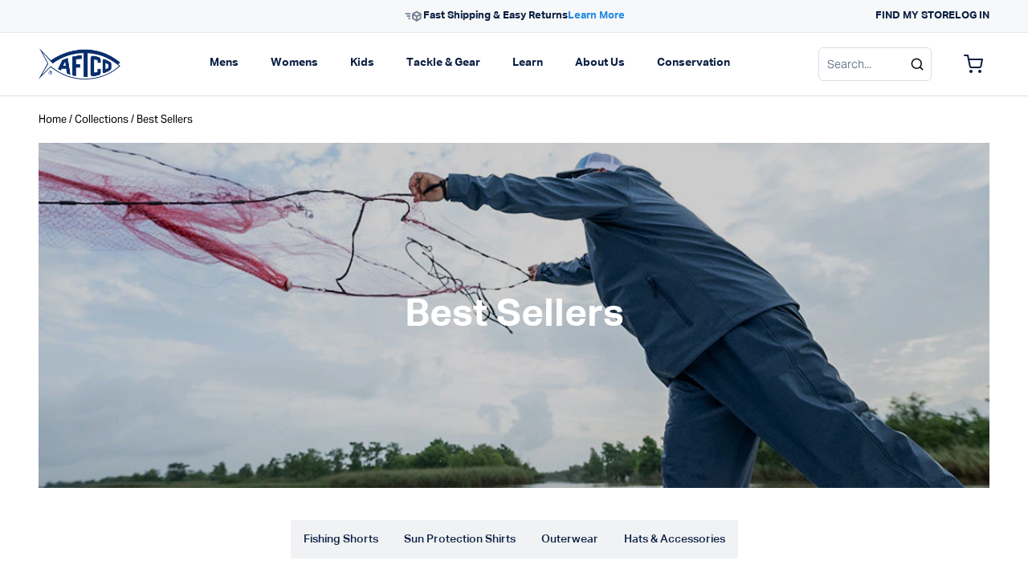

--- FILE ---
content_type: text/html; charset=utf-8
request_url: https://www.aftco.com/collections/best-sellers?section_id=template--14763913642089__product-grid
body_size: 43980
content:
<div id="shopify-section-template--14763913642089__product-grid" class="shopify-section section">

<div
  class='section-template--14763913642089__product-grid-padding lg:mt-4'
  x-data='collection'
  x-init='$store.collection.showDesktopFilters = localStorage.getItem("showDesktopFilters") || "true"'
>

<div
  x-ignore
  ax-load
  x-init='
    $store.filters.section_id = "template--14763913642089__product-grid";
    $store.filters.collection_url = "/collections/best-sellers";
    $store.filters.sort_by = ""
    $store.filters.filters_length = 6
  '
  class='page-width '
>
  
  
    <section
      aria-labelledby='filter-heading'
      class='relative z-20 mb-6 sm:mb-0'
      ref='filterWrapper'
    >
      <h2 id='filter-heading' class='sr-only'>Product filters</h2>
      <div
        id='collectionGridHeader'
        class='flex flex-row-reverse items-center justify-between'
        @remove-filters.window='$store.filters.removeAllFilters()'
      >
        <div
          class='flex h-full w-full items-center justify-end divide-gray-200 text-sm font-medium text-blue-500 hover:text-blue-900 lg:hidden'
          :class='{ "divide-x": $store.filters.activeFilters.length }'
        >
          <button
            x-show='$store.filters.activeFilters.length'
            @click='$store.filters.removeAllFilters()'
            class='pr-4 lg:hidden'
            x-cloak
          >
            Clear all
          </button>
          <button
            type='button'
            class='flex h-full items-center  justify-end gap-2 pl-4 align-bottom lg:hidden sm:w-fit'
            @click='$store.filters.toggleMobileFilters()'
          >
            <div class='relative flex items-center justify-center gap-1'>Filters</div>
          </button>
        </div>
        <div class='flex h-full items-center justify-start lg:hidden'>
          
            <div
  class='relative flex text-left h-full'
  x-data='{ open: false }'
  @click.outside='open = false'
  @keyup.esc='open=false'
>
  <button
    type='button'
    class='group w-full inline-flex items-center text-sm font-medium text-blue-500 hover:text-blue-900 gap-2'
    id='mobile-menu-button'
    aria-expanded='false'
    aria-haspopup='true'
    @click='open = !open'
  >
    <div class='text-gray-500 hidden sm:block'>
      

<svg xmlns='http://www.w3.org/2000/svg' width='20' height='20' viewBox='0 0 20 20' fill='none' class='w-6 h-6'>
  <path d="M2.5 3.75H14.375M2.5 7.5H10.625M2.5 11.25H6.875M11.25 10.625L14.375 7.5M14.375 7.5L17.5 10.625M14.375 7.5V17.5" stroke="currentColor" stroke-width="1.5" stroke-linecap="round" stroke-linejoin="round"/>
</svg>

    </div>
    <span class='whitespace-nowrap inline-block'> Sort by: </span>
    <span class='text-blue-300 whitespace-nowrap' x-text='$store.filters.formatSortBy($store.filters.sort_by)'>..........</span>
  </button>
  <div
    x-cloak
    x-show='open == true'
    class='absolute left-0 md:right-0 top-8 sm:top-12 z-20 w-40 rounded-md bg-white shadow-2xl ring-1 ring-black ring-opacity-5 focus:outline-none'
    role='menu'
    aria-orientation='vertical'
    aria-labelledby='mobile-menu-button'
    tabindex='-1'
    x-transition:enter='transition ease-out duration-100'
    x-transition:enter-start='transform opacity-0 scale-95'
    x-transition:enter-end='transform opacity-100 scale-100'
    x-transition:leave='transition ease-in duration-75'
    x-transition:leave-start='transform opacity-100 scale-100'
    x-transition:leave-end='transform opacity-0 scale-95'
  >
    <div class='py-1' role='none'><button
          @click="$store.filters.toggleSortBy('manual'); open = false"
          :class="{ 'bg-gray-100': $store.filters.sort_by == 'manual' }"
          class='block w-full px-4 py-2 text-left text-sm font-medium text-blue-900 hover:bg-gray-50'
          role='menuitem'
          tabindex='-1'
          id='mobile-menu-item-0'
        >
          Featured</button><button
          @click="$store.filters.toggleSortBy('best-selling'); open = false"
          :class="{ 'bg-gray-100': $store.filters.sort_by == 'best-selling' }"
          class='block w-full px-4 py-2 text-left text-sm font-medium text-blue-900 hover:bg-gray-50'
          role='menuitem'
          tabindex='-1'
          id='mobile-menu-item-0'
        >
          Best selling</button><button
          @click="$store.filters.toggleSortBy('title-ascending'); open = false"
          :class="{ 'bg-gray-100': $store.filters.sort_by == 'title-ascending' }"
          class='block w-full px-4 py-2 text-left text-sm font-medium text-blue-900 hover:bg-gray-50'
          role='menuitem'
          tabindex='-1'
          id='mobile-menu-item-0'
        >
          Alphabetically, A-Z</button><button
          @click="$store.filters.toggleSortBy('title-descending'); open = false"
          :class="{ 'bg-gray-100': $store.filters.sort_by == 'title-descending' }"
          class='block w-full px-4 py-2 text-left text-sm font-medium text-blue-900 hover:bg-gray-50'
          role='menuitem'
          tabindex='-1'
          id='mobile-menu-item-0'
        >
          Alphabetically, Z-A</button><button
          @click="$store.filters.toggleSortBy('price-ascending'); open = false"
          :class="{ 'bg-gray-100': $store.filters.sort_by == 'price-ascending' }"
          class='block w-full px-4 py-2 text-left text-sm font-medium text-blue-900 hover:bg-gray-50'
          role='menuitem'
          tabindex='-1'
          id='mobile-menu-item-0'
        >
          Price, low to high</button><button
          @click="$store.filters.toggleSortBy('price-descending'); open = false"
          :class="{ 'bg-gray-100': $store.filters.sort_by == 'price-descending' }"
          class='block w-full px-4 py-2 text-left text-sm font-medium text-blue-900 hover:bg-gray-50'
          role='menuitem'
          tabindex='-1'
          id='mobile-menu-item-0'
        >
          Price, high to low</button><button
          @click="$store.filters.toggleSortBy('created-ascending'); open = false"
          :class="{ 'bg-gray-100': $store.filters.sort_by == 'created-ascending' }"
          class='block w-full px-4 py-2 text-left text-sm font-medium text-blue-900 hover:bg-gray-50'
          role='menuitem'
          tabindex='-1'
          id='mobile-menu-item-0'
        >
          Date, old to new</button><button
          @click="$store.filters.toggleSortBy('created-descending'); open = false"
          :class="{ 'bg-gray-100': $store.filters.sort_by == 'created-descending' }"
          class='block w-full px-4 py-2 text-left text-sm font-medium text-blue-900 hover:bg-gray-50'
          role='menuitem'
          tabindex='-1'
          id='mobile-menu-item-0'
        >
          Date, new to old</button></div>
  </div>
</div>

          
        </div>
      </div>
    </section>
  

  
  

  <!-- Mobile filters panel -->
  
    <div
      class='relative z-50'
      x-show='$store.filters.mobileFiltersOpen'
      x-cloak
    >
      <div class='relative z-40 lg:hidden' role='dialog' aria-modal='true'>
        <transition
          x-show='$store.filters.mobileFiltersOpen'
          x-transition:enter='transition-opacity ease-linear duration-300'
          x-transition:enter-start='opacity-0'
          x-transition:enter-end='opacity-100'
          x-transition:leave='transition-opacity ease-linear duration-300'
          x-transition:leave-start='opacity-100'
          x-transition:leave-end='opacity-0'
          class='fixed inset-0 bg-black bg-opacity-25'
        >
        </transition>

        <div class='fixed bottom-0 right-0 top-0 z-40 flex w-[360px]'>
          <transition
            x-show='$store.filters.mobileFiltersOpen'
            x-transition:enter='transition ease-in-out duration-300 transform'
            x-transition:enter-start='translate-x-full'
            x-transition:enter-end='translate-x-0'
            x-transition:leave='transition ease-in-out duration-300 transform'
            x-transition:leave-start='translate-x-0'
            x-transition:leave-end='translate-x-full'
            class='relative flex w-full flex-col rounded-tl-2xl bg-gray-100 shadow-xl'
          >
            <div
              class='relative flex h-full w-full flex-col rounded-tl-2xl pt-5'
              @click.outside='$store.filters.toggleMobileFilters(); $store.filters.closeMobileFiltersSubMenu()'
              @keyup.escape.window='$store.filters.toggleMobileFilters()'
            >
              <template x-if='!$store.filters.mobileFiltersSubMenuOpen'>
                <div
                  class='flex flex-col'
                  :style="$store.filters.activeFilters.length ? 'height: calc(100dvh - 100px);' : ''"
                  :class="{ 'h-full': !$store.filters.activeFilters.length }"
                >
                  <div class='flex items-center justify-between rounded-tl-2xl bg-gray-100 px-5 pb-5'>
                    <h2 class='text-2xl font-semibold text-blue-900'>Filters</h2>
                    <div class='flex items-center gap-3'>
                      <button
                        type='button'
                        @click='$store.filters.removeAllFilters()'
                        class='text-sm font-medium text-blue-300 hover:text-blue-900'
                        x-show='$store.filters.activeFilters.length'
                      >
                        Clear all
                      </button>
                      <button
                        type='button'
                        class='-mr-2 flex h-10 w-10 items-center justify-center rounded-md p-2 text-gray-500 hover:bg-gray-50 focus:outline-none focus:ring-2 focus:ring-indigo-500'
                        @click='$store.filters.toggleMobileFilters()'
                      >
                        <span class='sr-only'>Close menu</span>
                        <svg width='16' height='16' viewBox='0 0 14 14' fill='#758195' xmlns='http://www.w3.org/2000/svg'>
  <path d="M13 1L1 13M1 1L13 13" stroke="currentColor" stroke-width="2" stroke-linecap="round" stroke-linejoin="round"/>
</svg>

                      </button>
                    </div>
                  </div>
                  <div
                    class='overflow-y-auto px-5 pb-4'
                    :style="$store.filters.activeFilters.length ? 'height: calc(100dvh - 160px);' : 'height: calc(100dvh - 100px);'"
                  >
                    <form class='scrollbar flex h-full flex-col gap-3 pb-4'>
                      

                      

                      
                        
                        
                          
                          <div
  x-data='{open:false}'
>
  <h3 class='flow-root'>
    
      <button
        type='button'
        class='flex w-full rounded-lg items-center justify-between bg-white px-5 py-4 text-sm text-gray-400'
        aria-controls='mfilters-filter.p.product_type'
        :aria-expanded='open'
        @click="$store.filters.toggleMobileFiltersSubMenu(); $store.filters.setMobileSubMenuTitle('Product type'); $store.filters.setMobileSubMenuFilterValues(&quot;[{\&quot;param_name\&quot;: \&quot;filter.p.product_type\&quot;,\&quot;value\&quot;: \&quot;ACCESSORIES\&quot;,\&quot;label\&quot;: \&quot;ACCESSORIES\&quot;},{\&quot;param_name\&quot;: \&quot;filter.p.product_type\&quot;,\&quot;value\&quot;: \&quot;BAIT SHAKER\&quot;,\&quot;label\&quot;: \&quot;BAIT SHAKER\&quot;},{\&quot;param_name\&quot;: \&quot;filter.p.product_type\&quot;,\&quot;value\&quot;: \&quot;BATS\&quot;,\&quot;label\&quot;: \&quot;BATS\&quot;},{\&quot;param_name\&quot;: \&quot;filter.p.product_type\&quot;,\&quot;value\&quot;: \&quot;BOOK\&quot;,\&quot;label\&quot;: \&quot;BOOK\&quot;},{\&quot;param_name\&quot;: \&quot;filter.p.product_type\&quot;,\&quot;value\&quot;: \&quot;CLIPS\&quot;,\&quot;label\&quot;: \&quot;CLIPS\&quot;},{\&quot;param_name\&quot;: \&quot;filter.p.product_type\&quot;,\&quot;value\&quot;: \&quot;DECK BRUSH\&quot;,\&quot;label\&quot;: \&quot;DECK BRUSH\&quot;},{\&quot;param_name\&quot;: \&quot;filter.p.product_type\&quot;,\&quot;value\&quot;: \&quot;FIGHTING BELTS\&quot;,\&quot;label\&quot;: \&quot;FIGHTING BELTS\&quot;},{\&quot;param_name\&quot;: \&quot;filter.p.product_type\&quot;,\&quot;value\&quot;: \&quot;FISH CARE\&quot;,\&quot;label\&quot;: \&quot;FISH CARE\&quot;},{\&quot;param_name\&quot;: \&quot;filter.p.product_type\&quot;,\&quot;value\&quot;: \&quot;FISHING BACKPACKS\&quot;,\&quot;label\&quot;: \&quot;FISHING BACKPACKS\&quot;},{\&quot;param_name\&quot;: \&quot;filter.p.product_type\&quot;,\&quot;value\&quot;: \&quot;FISHING BAGS\&quot;,\&quot;label\&quot;: \&quot;FISHING BAGS\&quot;},{\&quot;param_name\&quot;: \&quot;filter.p.product_type\&quot;,\&quot;value\&quot;: \&quot;FLYING GAFFS\&quot;,\&quot;label\&quot;: \&quot;FLYING GAFFS\&quot;},{\&quot;param_name\&quot;: \&quot;filter.p.product_type\&quot;,\&quot;value\&quot;: \&quot;GAFF HOOKS\&quot;,\&quot;label\&quot;: \&quot;GAFF HOOKS\&quot;},{\&quot;param_name\&quot;: \&quot;filter.p.product_type\&quot;,\&quot;value\&quot;: \&quot;GAFFS\&quot;,\&quot;label\&quot;: \&quot;GAFFS\&quot;},{\&quot;param_name\&quot;: \&quot;filter.p.product_type\&quot;,\&quot;value\&quot;: \&quot;GIFT CARD\&quot;,\&quot;label\&quot;: \&quot;GIFT CARD\&quot;},{\&quot;param_name\&quot;: \&quot;filter.p.product_type\&quot;,\&quot;value\&quot;: \&quot;HARNESSES\&quot;,\&quot;label\&quot;: \&quot;HARNESSES\&quot;},{\&quot;param_name\&quot;: \&quot;filter.p.product_type\&quot;,\&quot;value\&quot;: \&quot;KNIVES\&quot;,\&quot;label\&quot;: \&quot;KNIVES\&quot;},{\&quot;param_name\&quot;: \&quot;filter.p.product_type\&quot;,\&quot;value\&quot;: \&quot;LURES\&quot;,\&quot;label\&quot;: \&quot;LURES\&quot;},{\&quot;param_name\&quot;: \&quot;filter.p.product_type\&quot;,\&quot;value\&quot;: \&quot;MENS BEANIES\&quot;,\&quot;label\&quot;: \&quot;MENS BEANIES\&quot;},{\&quot;param_name\&quot;: \&quot;filter.p.product_type\&quot;,\&quot;value\&quot;: \&quot;MENS BIBS\&quot;,\&quot;label\&quot;: \&quot;MENS BIBS\&quot;},{\&quot;param_name\&quot;: \&quot;filter.p.product_type\&quot;,\&quot;value\&quot;: \&quot;MENS BOARDSHORTS\&quot;,\&quot;label\&quot;: \&quot;MENS BOARDSHORTS\&quot;},{\&quot;param_name\&quot;: \&quot;filter.p.product_type\&quot;,\&quot;value\&quot;: \&quot;MENS FISHING SHORTS\&quot;,\&quot;label\&quot;: \&quot;MENS FISHING SHORTS\&quot;},{\&quot;param_name\&quot;: \&quot;filter.p.product_type\&quot;,\&quot;value\&quot;: \&quot;MENS FLEECE\&quot;,\&quot;label\&quot;: \&quot;MENS FLEECE\&quot;},{\&quot;param_name\&quot;: \&quot;filter.p.product_type\&quot;,\&quot;value\&quot;: \&quot;MENS GLOVES\&quot;,\&quot;label\&quot;: \&quot;MENS GLOVES\&quot;},{\&quot;param_name\&quot;: \&quot;filter.p.product_type\&quot;,\&quot;value\&quot;: \&quot;MENS HATS\&quot;,\&quot;label\&quot;: \&quot;MENS HATS\&quot;},{\&quot;param_name\&quot;: \&quot;filter.p.product_type\&quot;,\&quot;value\&quot;: \&quot;MENS JACKETS\&quot;,\&quot;label\&quot;: \&quot;MENS JACKETS\&quot;},{\&quot;param_name\&quot;: \&quot;filter.p.product_type\&quot;,\&quot;value\&quot;: \&quot;MENS PANTS\&quot;,\&quot;label\&quot;: \&quot;MENS PANTS\&quot;},{\&quot;param_name\&quot;: \&quot;filter.p.product_type\&quot;,\&quot;value\&quot;: \&quot;MENS PERFORMANCE\&quot;,\&quot;label\&quot;: \&quot;MENS PERFORMANCE\&quot;},{\&quot;param_name\&quot;: \&quot;filter.p.product_type\&quot;,\&quot;value\&quot;: \&quot;MENS POLOS\&quot;,\&quot;label\&quot;: \&quot;MENS POLOS\&quot;},{\&quot;param_name\&quot;: \&quot;filter.p.product_type\&quot;,\&quot;value\&quot;: \&quot;MENS SUN MASK\&quot;,\&quot;label\&quot;: \&quot;MENS SUN MASK\&quot;},{\&quot;param_name\&quot;: \&quot;filter.p.product_type\&quot;,\&quot;value\&quot;: \&quot;MENS SUN MASKS\&quot;,\&quot;label\&quot;: \&quot;MENS SUN MASKS\&quot;},{\&quot;param_name\&quot;: \&quot;filter.p.product_type\&quot;,\&quot;value\&quot;: \&quot;MENS T-SHIRTS\&quot;,\&quot;label\&quot;: \&quot;MENS T-SHIRTS\&quot;},{\&quot;param_name\&quot;: \&quot;filter.p.product_type\&quot;,\&quot;value\&quot;: \&quot;MENS TRUNKS\&quot;,\&quot;label\&quot;: \&quot;MENS TRUNKS\&quot;},{\&quot;param_name\&quot;: \&quot;filter.p.product_type\&quot;,\&quot;value\&quot;: \&quot;MENS UNDERWEAR\&quot;,\&quot;label\&quot;: \&quot;MENS UNDERWEAR\&quot;},{\&quot;param_name\&quot;: \&quot;filter.p.product_type\&quot;,\&quot;value\&quot;: \&quot;MENS VISORS\&quot;,\&quot;label\&quot;: \&quot;MENS VISORS\&quot;},{\&quot;param_name\&quot;: \&quot;filter.p.product_type\&quot;,\&quot;value\&quot;: \&quot;MENS WOVENS\&quot;,\&quot;label\&quot;: \&quot;MENS WOVENS\&quot;},{\&quot;param_name\&quot;: \&quot;filter.p.product_type\&quot;,\&quot;value\&quot;: \&quot;NETS\&quot;,\&quot;label\&quot;: \&quot;NETS\&quot;},{\&quot;param_name\&quot;: \&quot;filter.p.product_type\&quot;,\&quot;value\&quot;: \&quot;NIKWAX\&quot;,\&quot;label\&quot;: \&quot;NIKWAX\&quot;},{\&quot;param_name\&quot;: \&quot;filter.p.product_type\&quot;,\&quot;value\&quot;: \&quot;SAIKO\&quot;,\&quot;label\&quot;: \&quot;SAIKO\&quot;},{\&quot;param_name\&quot;: \&quot;filter.p.product_type\&quot;,\&quot;value\&quot;: \&quot;SANDALS\&quot;,\&quot;label\&quot;: \&quot;SANDALS\&quot;},{\&quot;param_name\&quot;: \&quot;filter.p.product_type\&quot;,\&quot;value\&quot;: \&quot;STICKERS\&quot;,\&quot;label\&quot;: \&quot;STICKERS\&quot;},{\&quot;param_name\&quot;: \&quot;filter.p.product_type\&quot;,\&quot;value\&quot;: \&quot;TAG\&quot;,\&quot;label\&quot;: \&quot;TAG\&quot;}]&quot;)"
      >
        <div class='flex flex-col items-start gap-2'>
          <span class='font-medium text-blue-900'>Product type</span>
          <template
            x-if="
              $store.filters.activeFilters.some(f =>
                'product type'.split(' ').some(word => f.includes(word))
              )
            "
          >
            <div class='flex flex-wrap gap-3 w-full'>
              <template
                x-for="
                  activeFilter in $store.filters.activeFilters.filter(f =>
                    'product type'.split(' ').some(word => f.includes(word)) && !f.includes('category')
                  )
                "
                :key='activeFilter'
              >
                <div>
                  
                      <template x-if="activeFilter.includes('product_type')">
                        <span
                          class='text-xs font-normal text-gray-600'
                          x-html="$store.filters.capitalizeString(activeFilter.split('=')[1]) + ','"
                        ></span>
                      </template>
                    
                </div>
              </template>

              <template x-if="'product type' === 'category'">
                <span
                  class='text-xs font-normal text-gray-600'
                  x-html="
                          $store.filters.activeFilters.filter(f => f.includes('category')).length == 1
                    ? '1 category selected'
                    : `${$store.filters.activeFilters.filter(f => f.includes('category')).length} categories selected`
                  "
                ></span>
              </template>
            </div>
          </template>
        </div>
        <span class='ml-6 flex items-center'>
          

<svg
  class='h-6 w-6 -rotate-90'
  viewBox='0 0 20 20'
  fill='currentColor'
  aria-hidden='true'
>
  <path fill-rule="evenodd" d="M5.23 7.21a.75.75 0 011.06.02L10 11.168l3.71-3.938a.75.75 0 111.08 1.04l-4.25 4.5a.75.75 0 01-1.08 0l-4.25-4.5a.75.75 0 01.02-1.06z" clip-rule="evenodd" />
</svg>

        </span>
      </button>
    
  </h3>
  
  <div
    class='relative px-4 py-3 bg-white rounded-b-lg'
    id='mfilters-'
    x-show='open'
    x-collapse
    :class="{'before:block before:absolute before:w-full before:top-0 before:left-0 before:h-full before:bg-black before:opacity-10': $store.products.loadingGrid}"
  >
    <div class=' space-y-5 '>
          
              <label
                for='Filter-filter.p.product_type-mobile-1'
                class='flex w-full cursor-pointer items-center gap-2 whitespace-nowrap pr-6 text-sm font-medium text-blue-900'
              >
                <input
                  id='Filter-filter.p.product_type-mobile-1'
                  name='filter.p.product_type'
                  value='ACCESSORIES'
                  type='checkbox'
                  @change="$store.filters.toggleFilter('filter.p.product_type=ACCESSORIES')"
                  :checked="$store.filters.isFilterActive('filter.p.product_type=ACCESSORIES')"
                  class='h-4 w-4 rounded border-gray-300 text-indigo-600 focus:ring-indigo-500'
                >ACCESSORIES</label>
          
              <label
                for='Filter-filter.p.product_type-mobile-2'
                class='flex w-full cursor-pointer items-center gap-2 whitespace-nowrap pr-6 text-sm font-medium text-blue-900'
              >
                <input
                  id='Filter-filter.p.product_type-mobile-2'
                  name='filter.p.product_type'
                  value='BAIT SHAKER'
                  type='checkbox'
                  @change="$store.filters.toggleFilter('filter.p.product_type=BAIT SHAKER')"
                  :checked="$store.filters.isFilterActive('filter.p.product_type=BAIT SHAKER')"
                  class='h-4 w-4 rounded border-gray-300 text-indigo-600 focus:ring-indigo-500'
                >BAIT SHAKER</label>
          
              <label
                for='Filter-filter.p.product_type-mobile-3'
                class='flex w-full cursor-pointer items-center gap-2 whitespace-nowrap pr-6 text-sm font-medium text-blue-900'
              >
                <input
                  id='Filter-filter.p.product_type-mobile-3'
                  name='filter.p.product_type'
                  value='BATS'
                  type='checkbox'
                  @change="$store.filters.toggleFilter('filter.p.product_type=BATS')"
                  :checked="$store.filters.isFilterActive('filter.p.product_type=BATS')"
                  class='h-4 w-4 rounded border-gray-300 text-indigo-600 focus:ring-indigo-500'
                >BATS</label>
          
              <label
                for='Filter-filter.p.product_type-mobile-4'
                class='flex w-full cursor-pointer items-center gap-2 whitespace-nowrap pr-6 text-sm font-medium text-blue-900'
              >
                <input
                  id='Filter-filter.p.product_type-mobile-4'
                  name='filter.p.product_type'
                  value='BOOK'
                  type='checkbox'
                  @change="$store.filters.toggleFilter('filter.p.product_type=BOOK')"
                  :checked="$store.filters.isFilterActive('filter.p.product_type=BOOK')"
                  class='h-4 w-4 rounded border-gray-300 text-indigo-600 focus:ring-indigo-500'
                >BOOK</label>
          
              <label
                for='Filter-filter.p.product_type-mobile-5'
                class='flex w-full cursor-pointer items-center gap-2 whitespace-nowrap pr-6 text-sm font-medium text-blue-900'
              >
                <input
                  id='Filter-filter.p.product_type-mobile-5'
                  name='filter.p.product_type'
                  value='CLIPS'
                  type='checkbox'
                  @change="$store.filters.toggleFilter('filter.p.product_type=CLIPS')"
                  :checked="$store.filters.isFilterActive('filter.p.product_type=CLIPS')"
                  class='h-4 w-4 rounded border-gray-300 text-indigo-600 focus:ring-indigo-500'
                >CLIPS</label>
          
              <label
                for='Filter-filter.p.product_type-mobile-6'
                class='flex w-full cursor-pointer items-center gap-2 whitespace-nowrap pr-6 text-sm font-medium text-blue-900'
              >
                <input
                  id='Filter-filter.p.product_type-mobile-6'
                  name='filter.p.product_type'
                  value='DECK BRUSH'
                  type='checkbox'
                  @change="$store.filters.toggleFilter('filter.p.product_type=DECK BRUSH')"
                  :checked="$store.filters.isFilterActive('filter.p.product_type=DECK BRUSH')"
                  class='h-4 w-4 rounded border-gray-300 text-indigo-600 focus:ring-indigo-500'
                >DECK BRUSH</label>
          
              <label
                for='Filter-filter.p.product_type-mobile-7'
                class='flex w-full cursor-pointer items-center gap-2 whitespace-nowrap pr-6 text-sm font-medium text-blue-900'
              >
                <input
                  id='Filter-filter.p.product_type-mobile-7'
                  name='filter.p.product_type'
                  value='FIGHTING BELTS'
                  type='checkbox'
                  @change="$store.filters.toggleFilter('filter.p.product_type=FIGHTING BELTS')"
                  :checked="$store.filters.isFilterActive('filter.p.product_type=FIGHTING BELTS')"
                  class='h-4 w-4 rounded border-gray-300 text-indigo-600 focus:ring-indigo-500'
                >FIGHTING BELTS</label>
          
              <label
                for='Filter-filter.p.product_type-mobile-8'
                class='flex w-full cursor-pointer items-center gap-2 whitespace-nowrap pr-6 text-sm font-medium text-blue-900'
              >
                <input
                  id='Filter-filter.p.product_type-mobile-8'
                  name='filter.p.product_type'
                  value='FISH CARE'
                  type='checkbox'
                  @change="$store.filters.toggleFilter('filter.p.product_type=FISH CARE')"
                  :checked="$store.filters.isFilterActive('filter.p.product_type=FISH CARE')"
                  class='h-4 w-4 rounded border-gray-300 text-indigo-600 focus:ring-indigo-500'
                >FISH CARE</label>
          
              <label
                for='Filter-filter.p.product_type-mobile-9'
                class='flex w-full cursor-pointer items-center gap-2 whitespace-nowrap pr-6 text-sm font-medium text-blue-900'
              >
                <input
                  id='Filter-filter.p.product_type-mobile-9'
                  name='filter.p.product_type'
                  value='FISHING BACKPACKS'
                  type='checkbox'
                  @change="$store.filters.toggleFilter('filter.p.product_type=FISHING BACKPACKS')"
                  :checked="$store.filters.isFilterActive('filter.p.product_type=FISHING BACKPACKS')"
                  class='h-4 w-4 rounded border-gray-300 text-indigo-600 focus:ring-indigo-500'
                >FISHING BACKPACKS</label>
          
              <label
                for='Filter-filter.p.product_type-mobile-10'
                class='flex w-full cursor-pointer items-center gap-2 whitespace-nowrap pr-6 text-sm font-medium text-blue-900'
              >
                <input
                  id='Filter-filter.p.product_type-mobile-10'
                  name='filter.p.product_type'
                  value='FISHING BAGS'
                  type='checkbox'
                  @change="$store.filters.toggleFilter('filter.p.product_type=FISHING BAGS')"
                  :checked="$store.filters.isFilterActive('filter.p.product_type=FISHING BAGS')"
                  class='h-4 w-4 rounded border-gray-300 text-indigo-600 focus:ring-indigo-500'
                >FISHING BAGS</label>
          
              <label
                for='Filter-filter.p.product_type-mobile-11'
                class='flex w-full cursor-pointer items-center gap-2 whitespace-nowrap pr-6 text-sm font-medium text-blue-900'
              >
                <input
                  id='Filter-filter.p.product_type-mobile-11'
                  name='filter.p.product_type'
                  value='FLYING GAFFS'
                  type='checkbox'
                  @change="$store.filters.toggleFilter('filter.p.product_type=FLYING GAFFS')"
                  :checked="$store.filters.isFilterActive('filter.p.product_type=FLYING GAFFS')"
                  class='h-4 w-4 rounded border-gray-300 text-indigo-600 focus:ring-indigo-500'
                >FLYING GAFFS</label>
          
              <label
                for='Filter-filter.p.product_type-mobile-12'
                class='flex w-full cursor-pointer items-center gap-2 whitespace-nowrap pr-6 text-sm font-medium text-blue-900'
              >
                <input
                  id='Filter-filter.p.product_type-mobile-12'
                  name='filter.p.product_type'
                  value='GAFF HOOKS'
                  type='checkbox'
                  @change="$store.filters.toggleFilter('filter.p.product_type=GAFF HOOKS')"
                  :checked="$store.filters.isFilterActive('filter.p.product_type=GAFF HOOKS')"
                  class='h-4 w-4 rounded border-gray-300 text-indigo-600 focus:ring-indigo-500'
                >GAFF HOOKS</label>
          
              <label
                for='Filter-filter.p.product_type-mobile-13'
                class='flex w-full cursor-pointer items-center gap-2 whitespace-nowrap pr-6 text-sm font-medium text-blue-900'
              >
                <input
                  id='Filter-filter.p.product_type-mobile-13'
                  name='filter.p.product_type'
                  value='GAFFS'
                  type='checkbox'
                  @change="$store.filters.toggleFilter('filter.p.product_type=GAFFS')"
                  :checked="$store.filters.isFilterActive('filter.p.product_type=GAFFS')"
                  class='h-4 w-4 rounded border-gray-300 text-indigo-600 focus:ring-indigo-500'
                >GAFFS</label>
          
              <label
                for='Filter-filter.p.product_type-mobile-14'
                class='flex w-full cursor-pointer items-center gap-2 whitespace-nowrap pr-6 text-sm font-medium text-blue-900'
              >
                <input
                  id='Filter-filter.p.product_type-mobile-14'
                  name='filter.p.product_type'
                  value='GIFT CARD'
                  type='checkbox'
                  @change="$store.filters.toggleFilter('filter.p.product_type=GIFT CARD')"
                  :checked="$store.filters.isFilterActive('filter.p.product_type=GIFT CARD')"
                  class='h-4 w-4 rounded border-gray-300 text-indigo-600 focus:ring-indigo-500'
                >GIFT CARD</label>
          
              <label
                for='Filter-filter.p.product_type-mobile-15'
                class='flex w-full cursor-pointer items-center gap-2 whitespace-nowrap pr-6 text-sm font-medium text-blue-900'
              >
                <input
                  id='Filter-filter.p.product_type-mobile-15'
                  name='filter.p.product_type'
                  value='HARNESSES'
                  type='checkbox'
                  @change="$store.filters.toggleFilter('filter.p.product_type=HARNESSES')"
                  :checked="$store.filters.isFilterActive('filter.p.product_type=HARNESSES')"
                  class='h-4 w-4 rounded border-gray-300 text-indigo-600 focus:ring-indigo-500'
                >HARNESSES</label>
          
              <label
                for='Filter-filter.p.product_type-mobile-16'
                class='flex w-full cursor-pointer items-center gap-2 whitespace-nowrap pr-6 text-sm font-medium text-blue-900'
              >
                <input
                  id='Filter-filter.p.product_type-mobile-16'
                  name='filter.p.product_type'
                  value='KNIVES'
                  type='checkbox'
                  @change="$store.filters.toggleFilter('filter.p.product_type=KNIVES')"
                  :checked="$store.filters.isFilterActive('filter.p.product_type=KNIVES')"
                  class='h-4 w-4 rounded border-gray-300 text-indigo-600 focus:ring-indigo-500'
                >KNIVES</label>
          
              <label
                for='Filter-filter.p.product_type-mobile-17'
                class='flex w-full cursor-pointer items-center gap-2 whitespace-nowrap pr-6 text-sm font-medium text-blue-900'
              >
                <input
                  id='Filter-filter.p.product_type-mobile-17'
                  name='filter.p.product_type'
                  value='LURES'
                  type='checkbox'
                  @change="$store.filters.toggleFilter('filter.p.product_type=LURES')"
                  :checked="$store.filters.isFilterActive('filter.p.product_type=LURES')"
                  class='h-4 w-4 rounded border-gray-300 text-indigo-600 focus:ring-indigo-500'
                >LURES</label>
          
              <label
                for='Filter-filter.p.product_type-mobile-18'
                class='flex w-full cursor-pointer items-center gap-2 whitespace-nowrap pr-6 text-sm font-medium text-blue-900'
              >
                <input
                  id='Filter-filter.p.product_type-mobile-18'
                  name='filter.p.product_type'
                  value='MENS BEANIES'
                  type='checkbox'
                  @change="$store.filters.toggleFilter('filter.p.product_type=MENS BEANIES')"
                  :checked="$store.filters.isFilterActive('filter.p.product_type=MENS BEANIES')"
                  class='h-4 w-4 rounded border-gray-300 text-indigo-600 focus:ring-indigo-500'
                >MENS BEANIES</label>
          
              <label
                for='Filter-filter.p.product_type-mobile-19'
                class='flex w-full cursor-pointer items-center gap-2 whitespace-nowrap pr-6 text-sm font-medium text-blue-900'
              >
                <input
                  id='Filter-filter.p.product_type-mobile-19'
                  name='filter.p.product_type'
                  value='MENS BIBS'
                  type='checkbox'
                  @change="$store.filters.toggleFilter('filter.p.product_type=MENS BIBS')"
                  :checked="$store.filters.isFilterActive('filter.p.product_type=MENS BIBS')"
                  class='h-4 w-4 rounded border-gray-300 text-indigo-600 focus:ring-indigo-500'
                >MENS BIBS</label>
          
              <label
                for='Filter-filter.p.product_type-mobile-20'
                class='flex w-full cursor-pointer items-center gap-2 whitespace-nowrap pr-6 text-sm font-medium text-blue-900'
              >
                <input
                  id='Filter-filter.p.product_type-mobile-20'
                  name='filter.p.product_type'
                  value='MENS BOARDSHORTS'
                  type='checkbox'
                  @change="$store.filters.toggleFilter('filter.p.product_type=MENS BOARDSHORTS')"
                  :checked="$store.filters.isFilterActive('filter.p.product_type=MENS BOARDSHORTS')"
                  class='h-4 w-4 rounded border-gray-300 text-indigo-600 focus:ring-indigo-500'
                >MENS BOARDSHORTS</label>
          
              <label
                for='Filter-filter.p.product_type-mobile-21'
                class='flex w-full cursor-pointer items-center gap-2 whitespace-nowrap pr-6 text-sm font-medium text-blue-900'
              >
                <input
                  id='Filter-filter.p.product_type-mobile-21'
                  name='filter.p.product_type'
                  value='MENS FISHING SHORTS'
                  type='checkbox'
                  @change="$store.filters.toggleFilter('filter.p.product_type=MENS FISHING SHORTS')"
                  :checked="$store.filters.isFilterActive('filter.p.product_type=MENS FISHING SHORTS')"
                  class='h-4 w-4 rounded border-gray-300 text-indigo-600 focus:ring-indigo-500'
                >MENS FISHING SHORTS</label>
          
              <label
                for='Filter-filter.p.product_type-mobile-22'
                class='flex w-full cursor-pointer items-center gap-2 whitespace-nowrap pr-6 text-sm font-medium text-blue-900'
              >
                <input
                  id='Filter-filter.p.product_type-mobile-22'
                  name='filter.p.product_type'
                  value='MENS FLEECE'
                  type='checkbox'
                  @change="$store.filters.toggleFilter('filter.p.product_type=MENS FLEECE')"
                  :checked="$store.filters.isFilterActive('filter.p.product_type=MENS FLEECE')"
                  class='h-4 w-4 rounded border-gray-300 text-indigo-600 focus:ring-indigo-500'
                >MENS FLEECE</label>
          
              <label
                for='Filter-filter.p.product_type-mobile-23'
                class='flex w-full cursor-pointer items-center gap-2 whitespace-nowrap pr-6 text-sm font-medium text-blue-900'
              >
                <input
                  id='Filter-filter.p.product_type-mobile-23'
                  name='filter.p.product_type'
                  value='MENS GLOVES'
                  type='checkbox'
                  @change="$store.filters.toggleFilter('filter.p.product_type=MENS GLOVES')"
                  :checked="$store.filters.isFilterActive('filter.p.product_type=MENS GLOVES')"
                  class='h-4 w-4 rounded border-gray-300 text-indigo-600 focus:ring-indigo-500'
                >MENS GLOVES</label>
          
              <label
                for='Filter-filter.p.product_type-mobile-24'
                class='flex w-full cursor-pointer items-center gap-2 whitespace-nowrap pr-6 text-sm font-medium text-blue-900'
              >
                <input
                  id='Filter-filter.p.product_type-mobile-24'
                  name='filter.p.product_type'
                  value='MENS HATS'
                  type='checkbox'
                  @change="$store.filters.toggleFilter('filter.p.product_type=MENS HATS')"
                  :checked="$store.filters.isFilterActive('filter.p.product_type=MENS HATS')"
                  class='h-4 w-4 rounded border-gray-300 text-indigo-600 focus:ring-indigo-500'
                >MENS HATS</label>
          
              <label
                for='Filter-filter.p.product_type-mobile-25'
                class='flex w-full cursor-pointer items-center gap-2 whitespace-nowrap pr-6 text-sm font-medium text-blue-900'
              >
                <input
                  id='Filter-filter.p.product_type-mobile-25'
                  name='filter.p.product_type'
                  value='MENS JACKETS'
                  type='checkbox'
                  @change="$store.filters.toggleFilter('filter.p.product_type=MENS JACKETS')"
                  :checked="$store.filters.isFilterActive('filter.p.product_type=MENS JACKETS')"
                  class='h-4 w-4 rounded border-gray-300 text-indigo-600 focus:ring-indigo-500'
                >MENS JACKETS</label>
          
              <label
                for='Filter-filter.p.product_type-mobile-26'
                class='flex w-full cursor-pointer items-center gap-2 whitespace-nowrap pr-6 text-sm font-medium text-blue-900'
              >
                <input
                  id='Filter-filter.p.product_type-mobile-26'
                  name='filter.p.product_type'
                  value='MENS PANTS'
                  type='checkbox'
                  @change="$store.filters.toggleFilter('filter.p.product_type=MENS PANTS')"
                  :checked="$store.filters.isFilterActive('filter.p.product_type=MENS PANTS')"
                  class='h-4 w-4 rounded border-gray-300 text-indigo-600 focus:ring-indigo-500'
                >MENS PANTS</label>
          
              <label
                for='Filter-filter.p.product_type-mobile-27'
                class='flex w-full cursor-pointer items-center gap-2 whitespace-nowrap pr-6 text-sm font-medium text-blue-900'
              >
                <input
                  id='Filter-filter.p.product_type-mobile-27'
                  name='filter.p.product_type'
                  value='MENS PERFORMANCE'
                  type='checkbox'
                  @change="$store.filters.toggleFilter('filter.p.product_type=MENS PERFORMANCE')"
                  :checked="$store.filters.isFilterActive('filter.p.product_type=MENS PERFORMANCE')"
                  class='h-4 w-4 rounded border-gray-300 text-indigo-600 focus:ring-indigo-500'
                >MENS PERFORMANCE</label>
          
              <label
                for='Filter-filter.p.product_type-mobile-28'
                class='flex w-full cursor-pointer items-center gap-2 whitespace-nowrap pr-6 text-sm font-medium text-blue-900'
              >
                <input
                  id='Filter-filter.p.product_type-mobile-28'
                  name='filter.p.product_type'
                  value='MENS POLOS'
                  type='checkbox'
                  @change="$store.filters.toggleFilter('filter.p.product_type=MENS POLOS')"
                  :checked="$store.filters.isFilterActive('filter.p.product_type=MENS POLOS')"
                  class='h-4 w-4 rounded border-gray-300 text-indigo-600 focus:ring-indigo-500'
                >MENS POLOS</label>
          
              <label
                for='Filter-filter.p.product_type-mobile-29'
                class='flex w-full cursor-pointer items-center gap-2 whitespace-nowrap pr-6 text-sm font-medium text-blue-900'
              >
                <input
                  id='Filter-filter.p.product_type-mobile-29'
                  name='filter.p.product_type'
                  value='MENS SUN MASK'
                  type='checkbox'
                  @change="$store.filters.toggleFilter('filter.p.product_type=MENS SUN MASK')"
                  :checked="$store.filters.isFilterActive('filter.p.product_type=MENS SUN MASK')"
                  class='h-4 w-4 rounded border-gray-300 text-indigo-600 focus:ring-indigo-500'
                >MENS SUN MASK</label>
          
              <label
                for='Filter-filter.p.product_type-mobile-30'
                class='flex w-full cursor-pointer items-center gap-2 whitespace-nowrap pr-6 text-sm font-medium text-blue-900'
              >
                <input
                  id='Filter-filter.p.product_type-mobile-30'
                  name='filter.p.product_type'
                  value='MENS SUN MASKS'
                  type='checkbox'
                  @change="$store.filters.toggleFilter('filter.p.product_type=MENS SUN MASKS')"
                  :checked="$store.filters.isFilterActive('filter.p.product_type=MENS SUN MASKS')"
                  class='h-4 w-4 rounded border-gray-300 text-indigo-600 focus:ring-indigo-500'
                >MENS SUN MASKS</label>
          
              <label
                for='Filter-filter.p.product_type-mobile-31'
                class='flex w-full cursor-pointer items-center gap-2 whitespace-nowrap pr-6 text-sm font-medium text-blue-900'
              >
                <input
                  id='Filter-filter.p.product_type-mobile-31'
                  name='filter.p.product_type'
                  value='MENS T-SHIRTS'
                  type='checkbox'
                  @change="$store.filters.toggleFilter('filter.p.product_type=MENS T-SHIRTS')"
                  :checked="$store.filters.isFilterActive('filter.p.product_type=MENS T-SHIRTS')"
                  class='h-4 w-4 rounded border-gray-300 text-indigo-600 focus:ring-indigo-500'
                >MENS T-SHIRTS</label>
          
              <label
                for='Filter-filter.p.product_type-mobile-32'
                class='flex w-full cursor-pointer items-center gap-2 whitespace-nowrap pr-6 text-sm font-medium text-blue-900'
              >
                <input
                  id='Filter-filter.p.product_type-mobile-32'
                  name='filter.p.product_type'
                  value='MENS TRUNKS'
                  type='checkbox'
                  @change="$store.filters.toggleFilter('filter.p.product_type=MENS TRUNKS')"
                  :checked="$store.filters.isFilterActive('filter.p.product_type=MENS TRUNKS')"
                  class='h-4 w-4 rounded border-gray-300 text-indigo-600 focus:ring-indigo-500'
                >MENS TRUNKS</label>
          
              <label
                for='Filter-filter.p.product_type-mobile-33'
                class='flex w-full cursor-pointer items-center gap-2 whitespace-nowrap pr-6 text-sm font-medium text-blue-900'
              >
                <input
                  id='Filter-filter.p.product_type-mobile-33'
                  name='filter.p.product_type'
                  value='MENS UNDERWEAR'
                  type='checkbox'
                  @change="$store.filters.toggleFilter('filter.p.product_type=MENS UNDERWEAR')"
                  :checked="$store.filters.isFilterActive('filter.p.product_type=MENS UNDERWEAR')"
                  class='h-4 w-4 rounded border-gray-300 text-indigo-600 focus:ring-indigo-500'
                >MENS UNDERWEAR</label>
          
              <label
                for='Filter-filter.p.product_type-mobile-34'
                class='flex w-full cursor-pointer items-center gap-2 whitespace-nowrap pr-6 text-sm font-medium text-blue-900'
              >
                <input
                  id='Filter-filter.p.product_type-mobile-34'
                  name='filter.p.product_type'
                  value='MENS VISORS'
                  type='checkbox'
                  @change="$store.filters.toggleFilter('filter.p.product_type=MENS VISORS')"
                  :checked="$store.filters.isFilterActive('filter.p.product_type=MENS VISORS')"
                  class='h-4 w-4 rounded border-gray-300 text-indigo-600 focus:ring-indigo-500'
                >MENS VISORS</label>
          
              <label
                for='Filter-filter.p.product_type-mobile-35'
                class='flex w-full cursor-pointer items-center gap-2 whitespace-nowrap pr-6 text-sm font-medium text-blue-900'
              >
                <input
                  id='Filter-filter.p.product_type-mobile-35'
                  name='filter.p.product_type'
                  value='MENS WOVENS'
                  type='checkbox'
                  @change="$store.filters.toggleFilter('filter.p.product_type=MENS WOVENS')"
                  :checked="$store.filters.isFilterActive('filter.p.product_type=MENS WOVENS')"
                  class='h-4 w-4 rounded border-gray-300 text-indigo-600 focus:ring-indigo-500'
                >MENS WOVENS</label>
          
              <label
                for='Filter-filter.p.product_type-mobile-36'
                class='flex w-full cursor-pointer items-center gap-2 whitespace-nowrap pr-6 text-sm font-medium text-blue-900'
              >
                <input
                  id='Filter-filter.p.product_type-mobile-36'
                  name='filter.p.product_type'
                  value='NETS'
                  type='checkbox'
                  @change="$store.filters.toggleFilter('filter.p.product_type=NETS')"
                  :checked="$store.filters.isFilterActive('filter.p.product_type=NETS')"
                  class='h-4 w-4 rounded border-gray-300 text-indigo-600 focus:ring-indigo-500'
                >NETS</label>
          
              <label
                for='Filter-filter.p.product_type-mobile-37'
                class='flex w-full cursor-pointer items-center gap-2 whitespace-nowrap pr-6 text-sm font-medium text-blue-900'
              >
                <input
                  id='Filter-filter.p.product_type-mobile-37'
                  name='filter.p.product_type'
                  value='NIKWAX'
                  type='checkbox'
                  @change="$store.filters.toggleFilter('filter.p.product_type=NIKWAX')"
                  :checked="$store.filters.isFilterActive('filter.p.product_type=NIKWAX')"
                  class='h-4 w-4 rounded border-gray-300 text-indigo-600 focus:ring-indigo-500'
                >NIKWAX</label>
          
              <label
                for='Filter-filter.p.product_type-mobile-38'
                class='flex w-full cursor-pointer items-center gap-2 whitespace-nowrap pr-6 text-sm font-medium text-blue-900'
              >
                <input
                  id='Filter-filter.p.product_type-mobile-38'
                  name='filter.p.product_type'
                  value='SAIKO'
                  type='checkbox'
                  @change="$store.filters.toggleFilter('filter.p.product_type=SAIKO')"
                  :checked="$store.filters.isFilterActive('filter.p.product_type=SAIKO')"
                  class='h-4 w-4 rounded border-gray-300 text-indigo-600 focus:ring-indigo-500'
                >SAIKO</label>
          
              <label
                for='Filter-filter.p.product_type-mobile-39'
                class='flex w-full cursor-pointer items-center gap-2 whitespace-nowrap pr-6 text-sm font-medium text-blue-900'
              >
                <input
                  id='Filter-filter.p.product_type-mobile-39'
                  name='filter.p.product_type'
                  value='SANDALS'
                  type='checkbox'
                  @change="$store.filters.toggleFilter('filter.p.product_type=SANDALS')"
                  :checked="$store.filters.isFilterActive('filter.p.product_type=SANDALS')"
                  class='h-4 w-4 rounded border-gray-300 text-indigo-600 focus:ring-indigo-500'
                >SANDALS</label>
          
              <label
                for='Filter-filter.p.product_type-mobile-40'
                class='flex w-full cursor-pointer items-center gap-2 whitespace-nowrap pr-6 text-sm font-medium text-blue-900'
              >
                <input
                  id='Filter-filter.p.product_type-mobile-40'
                  name='filter.p.product_type'
                  value='STICKERS'
                  type='checkbox'
                  @change="$store.filters.toggleFilter('filter.p.product_type=STICKERS')"
                  :checked="$store.filters.isFilterActive('filter.p.product_type=STICKERS')"
                  class='h-4 w-4 rounded border-gray-300 text-indigo-600 focus:ring-indigo-500'
                >STICKERS</label>
          
              <label
                for='Filter-filter.p.product_type-mobile-41'
                class='flex w-full cursor-pointer items-center gap-2 whitespace-nowrap pr-6 text-sm font-medium text-blue-900'
              >
                <input
                  id='Filter-filter.p.product_type-mobile-41'
                  name='filter.p.product_type'
                  value='TAG'
                  type='checkbox'
                  @change="$store.filters.toggleFilter('filter.p.product_type=TAG')"
                  :checked="$store.filters.isFilterActive('filter.p.product_type=TAG')"
                  class='h-4 w-4 rounded border-gray-300 text-indigo-600 focus:ring-indigo-500'
                >TAG</label></div>
  </div>
</div>

                        
                      
                        
                        
                          
                          <div
  x-data='{open:false}'
>
  <h3 class='flow-root'>
    
      <button
        type='button'
        class='flex w-full rounded-lg items-center justify-between bg-white px-5 py-4 text-sm text-gray-400'
        aria-controls='mfilters-filter.v.option.size'
        :aria-expanded='open'
        @click="$store.filters.toggleMobileFiltersSubMenu(); $store.filters.setMobileSubMenuTitle('Size'); $store.filters.setMobileSubMenuFilterValues(&quot;[{\&quot;param_name\&quot;: \&quot;filter.v.option.size\&quot;,\&quot;value\&quot;: \&quot;XS\&quot;,\&quot;label\&quot;: \&quot;XS\&quot;},{\&quot;param_name\&quot;: \&quot;filter.v.option.size\&quot;,\&quot;value\&quot;: \&quot;S\&quot;,\&quot;label\&quot;: \&quot;S\&quot;},{\&quot;param_name\&quot;: \&quot;filter.v.option.size\&quot;,\&quot;value\&quot;: \&quot;S\/M\&quot;,\&quot;label\&quot;: \&quot;S\/M\&quot;},{\&quot;param_name\&quot;: \&quot;filter.v.option.size\&quot;,\&quot;value\&quot;: \&quot;M\&quot;,\&quot;label\&quot;: \&quot;M\&quot;},{\&quot;param_name\&quot;: \&quot;filter.v.option.size\&quot;,\&quot;value\&quot;: \&quot;L\&quot;,\&quot;label\&quot;: \&quot;L\&quot;},{\&quot;param_name\&quot;: \&quot;filter.v.option.size\&quot;,\&quot;value\&quot;: \&quot;L\/XL\&quot;,\&quot;label\&quot;: \&quot;L\/XL\&quot;},{\&quot;param_name\&quot;: \&quot;filter.v.option.size\&quot;,\&quot;value\&quot;: \&quot;XL\&quot;,\&quot;label\&quot;: \&quot;XL\&quot;},{\&quot;param_name\&quot;: \&quot;filter.v.option.size\&quot;,\&quot;value\&quot;: \&quot;XXL\&quot;,\&quot;label\&quot;: \&quot;XXL\&quot;},{\&quot;param_name\&quot;: \&quot;filter.v.option.size\&quot;,\&quot;value\&quot;: \&quot;7\&quot;,\&quot;label\&quot;: \&quot;7\&quot;},{\&quot;param_name\&quot;: \&quot;filter.v.option.size\&quot;,\&quot;value\&quot;: \&quot;8\&quot;,\&quot;label\&quot;: \&quot;8\&quot;},{\&quot;param_name\&quot;: \&quot;filter.v.option.size\&quot;,\&quot;value\&quot;: \&quot;9\&quot;,\&quot;label\&quot;: \&quot;9\&quot;},{\&quot;param_name\&quot;: \&quot;filter.v.option.size\&quot;,\&quot;value\&quot;: \&quot;10\&quot;,\&quot;label\&quot;: \&quot;10\&quot;},{\&quot;param_name\&quot;: \&quot;filter.v.option.size\&quot;,\&quot;value\&quot;: \&quot;11\&quot;,\&quot;label\&quot;: \&quot;11\&quot;},{\&quot;param_name\&quot;: \&quot;filter.v.option.size\&quot;,\&quot;value\&quot;: \&quot;12\&quot;,\&quot;label\&quot;: \&quot;12\&quot;},{\&quot;param_name\&quot;: \&quot;filter.v.option.size\&quot;,\&quot;value\&quot;: \&quot;13\&quot;,\&quot;label\&quot;: \&quot;13\&quot;},{\&quot;param_name\&quot;: \&quot;filter.v.option.size\&quot;,\&quot;value\&quot;: \&quot;28\&quot;,\&quot;label\&quot;: \&quot;28\&quot;},{\&quot;param_name\&quot;: \&quot;filter.v.option.size\&quot;,\&quot;value\&quot;: \&quot;30\&quot;,\&quot;label\&quot;: \&quot;30\&quot;},{\&quot;param_name\&quot;: \&quot;filter.v.option.size\&quot;,\&quot;value\&quot;: \&quot;32\&quot;,\&quot;label\&quot;: \&quot;32\&quot;},{\&quot;param_name\&quot;: \&quot;filter.v.option.size\&quot;,\&quot;value\&quot;: \&quot;34\&quot;,\&quot;label\&quot;: \&quot;34\&quot;},{\&quot;param_name\&quot;: \&quot;filter.v.option.size\&quot;,\&quot;value\&quot;: \&quot;36\&quot;,\&quot;label\&quot;: \&quot;36\&quot;},{\&quot;param_name\&quot;: \&quot;filter.v.option.size\&quot;,\&quot;value\&quot;: \&quot;38\&quot;,\&quot;label\&quot;: \&quot;38\&quot;},{\&quot;param_name\&quot;: \&quot;filter.v.option.size\&quot;,\&quot;value\&quot;: \&quot;40\&quot;,\&quot;label\&quot;: \&quot;40\&quot;},{\&quot;param_name\&quot;: \&quot;filter.v.option.size\&quot;,\&quot;value\&quot;: \&quot;42\&quot;,\&quot;label\&quot;: \&quot;42\&quot;},{\&quot;param_name\&quot;: \&quot;filter.v.option.size\&quot;,\&quot;value\&quot;: \&quot;44\&quot;,\&quot;label\&quot;: \&quot;44\&quot;},{\&quot;param_name\&quot;: \&quot;filter.v.option.size\&quot;,\&quot;value\&quot;: \&quot;46\&quot;,\&quot;label\&quot;: \&quot;46\&quot;},{\&quot;param_name\&quot;: \&quot;filter.v.option.size\&quot;,\&quot;value\&quot;: \&quot;50\&quot;,\&quot;label\&quot;: \&quot;50\&quot;},{\&quot;param_name\&quot;: \&quot;filter.v.option.size\&quot;,\&quot;value\&quot;: \&quot;54\&quot;,\&quot;label\&quot;: \&quot;54\&quot;},{\&quot;param_name\&quot;: \&quot;filter.v.option.size\&quot;,\&quot;value\&quot;: \&quot;60\&quot;,\&quot;label\&quot;: \&quot;60\&quot;},{\&quot;param_name\&quot;: \&quot;filter.v.option.size\&quot;,\&quot;value\&quot;: \&quot;80\&quot;,\&quot;label\&quot;: \&quot;80\&quot;},{\&quot;param_name\&quot;: \&quot;filter.v.option.size\&quot;,\&quot;value\&quot;: \&quot;100\&quot;,\&quot;label\&quot;: \&quot;100\&quot;},{\&quot;param_name\&quot;: \&quot;filter.v.option.size\&quot;,\&quot;value\&quot;: \&quot;130\&quot;,\&quot;label\&quot;: \&quot;130\&quot;},{\&quot;param_name\&quot;: \&quot;filter.v.option.size\&quot;,\&quot;value\&quot;: \&quot;150\&quot;,\&quot;label\&quot;: \&quot;150\&quot;},{\&quot;param_name\&quot;: \&quot;filter.v.option.size\&quot;,\&quot;value\&quot;: \&quot;200\&quot;,\&quot;label\&quot;: \&quot;200\&quot;},{\&quot;param_name\&quot;: \&quot;filter.v.option.size\&quot;,\&quot;value\&quot;: \&quot;220\&quot;,\&quot;label\&quot;: \&quot;220\&quot;},{\&quot;param_name\&quot;: \&quot;filter.v.option.size\&quot;,\&quot;value\&quot;: \&quot;300\&quot;,\&quot;label\&quot;: \&quot;300\&quot;},{\&quot;param_name\&quot;: \&quot;filter.v.option.size\&quot;,\&quot;value\&quot;: \&quot;3\u0026quot;\&quot;,\&quot;label\&quot;: \&quot;3\u0026quot;\&quot;},{\&quot;param_name\&quot;: \&quot;filter.v.option.size\&quot;,\&quot;value\&quot;: \&quot;5\u0026quot;\&quot;,\&quot;label\&quot;: \&quot;5\u0026quot;\&quot;},{\&quot;param_name\&quot;: \&quot;filter.v.option.size\&quot;,\&quot;value\&quot;: \&quot;6\u0026quot;\&quot;,\&quot;label\&quot;: \&quot;6\u0026quot;\&quot;},{\&quot;param_name\&quot;: \&quot;filter.v.option.size\&quot;,\&quot;value\&quot;: \&quot;7\u0026quot;\&quot;,\&quot;label\&quot;: \&quot;7\u0026quot;\&quot;},{\&quot;param_name\&quot;: \&quot;filter.v.option.size\&quot;,\&quot;value\&quot;: \&quot;6\u0026#39;\&quot;,\&quot;label\&quot;: \&quot;6\u0026apos;\&quot;},{\&quot;param_name\&quot;: \&quot;filter.v.option.size\&quot;,\&quot;value\&quot;: \&quot;8\u0026#39;\&quot;,\&quot;label\&quot;: \&quot;8\u0026apos;\&quot;},{\&quot;param_name\&quot;: \&quot;filter.v.option.size\&quot;,\&quot;value\&quot;: \&quot;25\u0026#39;\&quot;,\&quot;label\&quot;: \&quot;25\u0026apos;\&quot;},{\&quot;param_name\&quot;: \&quot;filter.v.option.size\&quot;,\&quot;value\&quot;: \&quot;4 in\&quot;,\&quot;label\&quot;: \&quot;4 in\&quot;},{\&quot;param_name\&quot;: \&quot;filter.v.option.size\&quot;,\&quot;value\&quot;: \&quot;5 in\&quot;,\&quot;label\&quot;: \&quot;5 in\&quot;},{\&quot;param_name\&quot;: \&quot;filter.v.option.size\&quot;,\&quot;value\&quot;: \&quot;6 in\&quot;,\&quot;label\&quot;: \&quot;6 in\&quot;},{\&quot;param_name\&quot;: \&quot;filter.v.option.size\&quot;,\&quot;value\&quot;: \&quot;8 in\&quot;,\&quot;label\&quot;: \&quot;8 in\&quot;},{\&quot;param_name\&quot;: \&quot;filter.v.option.size\&quot;,\&quot;value\&quot;: \&quot;10 in\&quot;,\&quot;label\&quot;: \&quot;10 in\&quot;},{\&quot;param_name\&quot;: \&quot;filter.v.option.size\&quot;,\&quot;value\&quot;: \&quot;13 in\&quot;,\&quot;label\&quot;: \&quot;13 in\&quot;},{\&quot;param_name\&quot;: \&quot;filter.v.option.size\&quot;,\&quot;value\&quot;: \&quot;2X\&quot;,\&quot;label\&quot;: \&quot;2X\&quot;},{\&quot;param_name\&quot;: \&quot;filter.v.option.size\&quot;,\&quot;value\&quot;: \&quot;3X\&quot;,\&quot;label\&quot;: \&quot;3X\&quot;},{\&quot;param_name\&quot;: \&quot;filter.v.option.size\&quot;,\&quot;value\&quot;: \&quot;4X\&quot;,\&quot;label\&quot;: \&quot;4X\&quot;},{\&quot;param_name\&quot;: \&quot;filter.v.option.size\&quot;,\&quot;value\&quot;: \&quot;5X\&quot;,\&quot;label\&quot;: \&quot;5X\&quot;},{\&quot;param_name\&quot;: \&quot;filter.v.option.size\&quot;,\&quot;value\&quot;: \&quot;100g, 100mm\&quot;,\&quot;label\&quot;: \&quot;100g, 100mm\&quot;},{\&quot;param_name\&quot;: \&quot;filter.v.option.size\&quot;,\&quot;value\&quot;: \&quot;112g, 140mm\&quot;,\&quot;label\&quot;: \&quot;112g, 140mm\&quot;},{\&quot;param_name\&quot;: \&quot;filter.v.option.size\&quot;,\&quot;value\&quot;: \&quot;120g, 110mm\&quot;,\&quot;label\&quot;: \&quot;120g, 110mm\&quot;},{\&quot;param_name\&quot;: \&quot;filter.v.option.size\&quot;,\&quot;value\&quot;: \&quot;40g, 95mm\&quot;,\&quot;label\&quot;: \&quot;40g, 95mm\&quot;},{\&quot;param_name\&quot;: \&quot;filter.v.option.size\&quot;,\&quot;value\&quot;: \&quot;43g, 115mm\&quot;,\&quot;label\&quot;: \&quot;43g, 115mm\&quot;},{\&quot;param_name\&quot;: \&quot;filter.v.option.size\&quot;,\&quot;value\&quot;: \&quot;43g, 140mm\&quot;,\&quot;label\&quot;: \&quot;43g, 140mm\&quot;},{\&quot;param_name\&quot;: \&quot;filter.v.option.size\&quot;,\&quot;value\&quot;: \&quot;58g, 165mm\&quot;,\&quot;label\&quot;: \&quot;58g, 165mm\&quot;},{\&quot;param_name\&quot;: \&quot;filter.v.option.size\&quot;,\&quot;value\&quot;: \&quot;60g, 85mm\&quot;,\&quot;label\&quot;: \&quot;60g, 85mm\&quot;},{\&quot;param_name\&quot;: \&quot;filter.v.option.size\&quot;,\&quot;value\&quot;: \&quot;77g, 115mm\&quot;,\&quot;label\&quot;: \&quot;77g, 115mm\&quot;},{\&quot;param_name\&quot;: \&quot;filter.v.option.size\&quot;,\&quot;value\&quot;: \&quot;80g, 90mm\&quot;,\&quot;label\&quot;: \&quot;80g, 90mm\&quot;},{\&quot;param_name\&quot;: \&quot;filter.v.option.size\&quot;,\&quot;value\&quot;: \&quot;85g, 125mm\&quot;,\&quot;label\&quot;: \&quot;85g, 125mm\&quot;},{\&quot;param_name\&quot;: \&quot;filter.v.option.size\&quot;,\&quot;value\&quot;: \&quot;89g, 150mm\&quot;,\&quot;label\&quot;: \&quot;89g, 150mm\&quot;},{\&quot;param_name\&quot;: \&quot;filter.v.option.size\&quot;,\&quot;value\&quot;: \&quot;EACH\&quot;,\&quot;label\&quot;: \&quot;EACH\&quot;}]&quot;)"
      >
        <div class='flex flex-col items-start gap-2'>
          <span class='font-medium text-blue-900'>Size</span>
          <template
            x-if="
              $store.filters.activeFilters.some(f =>
                'size'.split(' ').some(word => f.includes(word))
              )
            "
          >
            <div class='flex flex-wrap gap-3 w-full'>
              <template
                x-for="
                  activeFilter in $store.filters.activeFilters.filter(f =>
                    'size'.split(' ').some(word => f.includes(word)) && !f.includes('category')
                  )
                "
                :key='activeFilter'
              >
                <div>
                  
                      <span
                        class='text-xs font-normal text-gray-600'
                        x-html="`${activeFilter.split('=')[1]},`"
                        x-show="activeFilter.includes('size')"
                      ></span>
                    
                </div>
              </template>

              <template x-if="'size' === 'category'">
                <span
                  class='text-xs font-normal text-gray-600'
                  x-html="
                          $store.filters.activeFilters.filter(f => f.includes('category')).length == 1
                    ? '1 category selected'
                    : `${$store.filters.activeFilters.filter(f => f.includes('category')).length} categories selected`
                  "
                ></span>
              </template>
            </div>
          </template>
        </div>
        <span class='ml-6 flex items-center'>
          

<svg
  class='h-6 w-6 -rotate-90'
  viewBox='0 0 20 20'
  fill='currentColor'
  aria-hidden='true'
>
  <path fill-rule="evenodd" d="M5.23 7.21a.75.75 0 011.06.02L10 11.168l3.71-3.938a.75.75 0 111.08 1.04l-4.25 4.5a.75.75 0 01-1.08 0l-4.25-4.5a.75.75 0 01.02-1.06z" clip-rule="evenodd" />
</svg>

        </span>
      </button>
    
  </h3>
  
  <div
    class='relative px-4 py-3 bg-white rounded-b-lg'
    id='mfilters-'
    x-show='open'
    x-collapse
    :class="{'before:block before:absolute before:w-full before:top-0 before:left-0 before:h-full before:bg-black before:opacity-10': $store.products.loadingGrid}"
  >
    <div class=' space-y-5 '>
          
              <label
                for='Filter-filter.v.option.size-mobile-1'
                class='flex w-full cursor-pointer items-center gap-2 whitespace-nowrap pr-6 text-sm font-medium text-blue-900'
              >
                <input
                  id='Filter-filter.v.option.size-mobile-1'
                  name='filter.v.option.size'
                  value='XS'
                  type='checkbox'
                  @change="$store.filters.toggleFilter('filter.v.option.size=XS')"
                  :checked="$store.filters.isFilterActive('filter.v.option.size=XS')"
                  class='h-4 w-4 rounded border-gray-300 text-indigo-600 focus:ring-indigo-500'
                >XS</label>
          
              <label
                for='Filter-filter.v.option.size-mobile-2'
                class='flex w-full cursor-pointer items-center gap-2 whitespace-nowrap pr-6 text-sm font-medium text-blue-900'
              >
                <input
                  id='Filter-filter.v.option.size-mobile-2'
                  name='filter.v.option.size'
                  value='S'
                  type='checkbox'
                  @change="$store.filters.toggleFilter('filter.v.option.size=S')"
                  :checked="$store.filters.isFilterActive('filter.v.option.size=S')"
                  class='h-4 w-4 rounded border-gray-300 text-indigo-600 focus:ring-indigo-500'
                >S</label>
          
              <label
                for='Filter-filter.v.option.size-mobile-3'
                class='flex w-full cursor-pointer items-center gap-2 whitespace-nowrap pr-6 text-sm font-medium text-blue-900'
              >
                <input
                  id='Filter-filter.v.option.size-mobile-3'
                  name='filter.v.option.size'
                  value='S/M'
                  type='checkbox'
                  @change="$store.filters.toggleFilter('filter.v.option.size=S/M')"
                  :checked="$store.filters.isFilterActive('filter.v.option.size=S/M')"
                  class='h-4 w-4 rounded border-gray-300 text-indigo-600 focus:ring-indigo-500'
                >S/M</label>
          
              <label
                for='Filter-filter.v.option.size-mobile-4'
                class='flex w-full cursor-pointer items-center gap-2 whitespace-nowrap pr-6 text-sm font-medium text-blue-900'
              >
                <input
                  id='Filter-filter.v.option.size-mobile-4'
                  name='filter.v.option.size'
                  value='M'
                  type='checkbox'
                  @change="$store.filters.toggleFilter('filter.v.option.size=M')"
                  :checked="$store.filters.isFilterActive('filter.v.option.size=M')"
                  class='h-4 w-4 rounded border-gray-300 text-indigo-600 focus:ring-indigo-500'
                >M</label>
          
              <label
                for='Filter-filter.v.option.size-mobile-5'
                class='flex w-full cursor-pointer items-center gap-2 whitespace-nowrap pr-6 text-sm font-medium text-blue-900'
              >
                <input
                  id='Filter-filter.v.option.size-mobile-5'
                  name='filter.v.option.size'
                  value='L'
                  type='checkbox'
                  @change="$store.filters.toggleFilter('filter.v.option.size=L')"
                  :checked="$store.filters.isFilterActive('filter.v.option.size=L')"
                  class='h-4 w-4 rounded border-gray-300 text-indigo-600 focus:ring-indigo-500'
                >L</label>
          
              <label
                for='Filter-filter.v.option.size-mobile-6'
                class='flex w-full cursor-pointer items-center gap-2 whitespace-nowrap pr-6 text-sm font-medium text-blue-900'
              >
                <input
                  id='Filter-filter.v.option.size-mobile-6'
                  name='filter.v.option.size'
                  value='L/XL'
                  type='checkbox'
                  @change="$store.filters.toggleFilter('filter.v.option.size=L/XL')"
                  :checked="$store.filters.isFilterActive('filter.v.option.size=L/XL')"
                  class='h-4 w-4 rounded border-gray-300 text-indigo-600 focus:ring-indigo-500'
                >L/XL</label>
          
              <label
                for='Filter-filter.v.option.size-mobile-7'
                class='flex w-full cursor-pointer items-center gap-2 whitespace-nowrap pr-6 text-sm font-medium text-blue-900'
              >
                <input
                  id='Filter-filter.v.option.size-mobile-7'
                  name='filter.v.option.size'
                  value='XL'
                  type='checkbox'
                  @change="$store.filters.toggleFilter('filter.v.option.size=XL')"
                  :checked="$store.filters.isFilterActive('filter.v.option.size=XL')"
                  class='h-4 w-4 rounded border-gray-300 text-indigo-600 focus:ring-indigo-500'
                >XL</label>
          
              <label
                for='Filter-filter.v.option.size-mobile-8'
                class='flex w-full cursor-pointer items-center gap-2 whitespace-nowrap pr-6 text-sm font-medium text-blue-900'
              >
                <input
                  id='Filter-filter.v.option.size-mobile-8'
                  name='filter.v.option.size'
                  value='XXL'
                  type='checkbox'
                  @change="$store.filters.toggleFilter('filter.v.option.size=XXL')"
                  :checked="$store.filters.isFilterActive('filter.v.option.size=XXL')"
                  class='h-4 w-4 rounded border-gray-300 text-indigo-600 focus:ring-indigo-500'
                >XXL</label>
          
              <label
                for='Filter-filter.v.option.size-mobile-9'
                class='flex w-full cursor-pointer items-center gap-2 whitespace-nowrap pr-6 text-sm font-medium text-blue-900'
              >
                <input
                  id='Filter-filter.v.option.size-mobile-9'
                  name='filter.v.option.size'
                  value='7'
                  type='checkbox'
                  @change="$store.filters.toggleFilter('filter.v.option.size=7')"
                  :checked="$store.filters.isFilterActive('filter.v.option.size=7')"
                  class='h-4 w-4 rounded border-gray-300 text-indigo-600 focus:ring-indigo-500'
                >7</label>
          
              <label
                for='Filter-filter.v.option.size-mobile-10'
                class='flex w-full cursor-pointer items-center gap-2 whitespace-nowrap pr-6 text-sm font-medium text-blue-900'
              >
                <input
                  id='Filter-filter.v.option.size-mobile-10'
                  name='filter.v.option.size'
                  value='8'
                  type='checkbox'
                  @change="$store.filters.toggleFilter('filter.v.option.size=8')"
                  :checked="$store.filters.isFilterActive('filter.v.option.size=8')"
                  class='h-4 w-4 rounded border-gray-300 text-indigo-600 focus:ring-indigo-500'
                >8</label>
          
              <label
                for='Filter-filter.v.option.size-mobile-11'
                class='flex w-full cursor-pointer items-center gap-2 whitespace-nowrap pr-6 text-sm font-medium text-blue-900'
              >
                <input
                  id='Filter-filter.v.option.size-mobile-11'
                  name='filter.v.option.size'
                  value='9'
                  type='checkbox'
                  @change="$store.filters.toggleFilter('filter.v.option.size=9')"
                  :checked="$store.filters.isFilterActive('filter.v.option.size=9')"
                  class='h-4 w-4 rounded border-gray-300 text-indigo-600 focus:ring-indigo-500'
                >9</label>
          
              <label
                for='Filter-filter.v.option.size-mobile-12'
                class='flex w-full cursor-pointer items-center gap-2 whitespace-nowrap pr-6 text-sm font-medium text-blue-900'
              >
                <input
                  id='Filter-filter.v.option.size-mobile-12'
                  name='filter.v.option.size'
                  value='10'
                  type='checkbox'
                  @change="$store.filters.toggleFilter('filter.v.option.size=10')"
                  :checked="$store.filters.isFilterActive('filter.v.option.size=10')"
                  class='h-4 w-4 rounded border-gray-300 text-indigo-600 focus:ring-indigo-500'
                >10</label>
          
              <label
                for='Filter-filter.v.option.size-mobile-13'
                class='flex w-full cursor-pointer items-center gap-2 whitespace-nowrap pr-6 text-sm font-medium text-blue-900'
              >
                <input
                  id='Filter-filter.v.option.size-mobile-13'
                  name='filter.v.option.size'
                  value='11'
                  type='checkbox'
                  @change="$store.filters.toggleFilter('filter.v.option.size=11')"
                  :checked="$store.filters.isFilterActive('filter.v.option.size=11')"
                  class='h-4 w-4 rounded border-gray-300 text-indigo-600 focus:ring-indigo-500'
                >11</label>
          
              <label
                for='Filter-filter.v.option.size-mobile-14'
                class='flex w-full cursor-pointer items-center gap-2 whitespace-nowrap pr-6 text-sm font-medium text-blue-900'
              >
                <input
                  id='Filter-filter.v.option.size-mobile-14'
                  name='filter.v.option.size'
                  value='12'
                  type='checkbox'
                  @change="$store.filters.toggleFilter('filter.v.option.size=12')"
                  :checked="$store.filters.isFilterActive('filter.v.option.size=12')"
                  class='h-4 w-4 rounded border-gray-300 text-indigo-600 focus:ring-indigo-500'
                >12</label>
          
              <label
                for='Filter-filter.v.option.size-mobile-15'
                class='flex w-full cursor-pointer items-center gap-2 whitespace-nowrap pr-6 text-sm font-medium text-blue-900'
              >
                <input
                  id='Filter-filter.v.option.size-mobile-15'
                  name='filter.v.option.size'
                  value='13'
                  type='checkbox'
                  @change="$store.filters.toggleFilter('filter.v.option.size=13')"
                  :checked="$store.filters.isFilterActive('filter.v.option.size=13')"
                  class='h-4 w-4 rounded border-gray-300 text-indigo-600 focus:ring-indigo-500'
                >13</label>
          
              <label
                for='Filter-filter.v.option.size-mobile-16'
                class='flex w-full cursor-pointer items-center gap-2 whitespace-nowrap pr-6 text-sm font-medium text-blue-900'
              >
                <input
                  id='Filter-filter.v.option.size-mobile-16'
                  name='filter.v.option.size'
                  value='28'
                  type='checkbox'
                  @change="$store.filters.toggleFilter('filter.v.option.size=28')"
                  :checked="$store.filters.isFilterActive('filter.v.option.size=28')"
                  class='h-4 w-4 rounded border-gray-300 text-indigo-600 focus:ring-indigo-500'
                >28</label>
          
              <label
                for='Filter-filter.v.option.size-mobile-17'
                class='flex w-full cursor-pointer items-center gap-2 whitespace-nowrap pr-6 text-sm font-medium text-blue-900'
              >
                <input
                  id='Filter-filter.v.option.size-mobile-17'
                  name='filter.v.option.size'
                  value='30'
                  type='checkbox'
                  @change="$store.filters.toggleFilter('filter.v.option.size=30')"
                  :checked="$store.filters.isFilterActive('filter.v.option.size=30')"
                  class='h-4 w-4 rounded border-gray-300 text-indigo-600 focus:ring-indigo-500'
                >30</label>
          
              <label
                for='Filter-filter.v.option.size-mobile-18'
                class='flex w-full cursor-pointer items-center gap-2 whitespace-nowrap pr-6 text-sm font-medium text-blue-900'
              >
                <input
                  id='Filter-filter.v.option.size-mobile-18'
                  name='filter.v.option.size'
                  value='32'
                  type='checkbox'
                  @change="$store.filters.toggleFilter('filter.v.option.size=32')"
                  :checked="$store.filters.isFilterActive('filter.v.option.size=32')"
                  class='h-4 w-4 rounded border-gray-300 text-indigo-600 focus:ring-indigo-500'
                >32</label>
          
              <label
                for='Filter-filter.v.option.size-mobile-19'
                class='flex w-full cursor-pointer items-center gap-2 whitespace-nowrap pr-6 text-sm font-medium text-blue-900'
              >
                <input
                  id='Filter-filter.v.option.size-mobile-19'
                  name='filter.v.option.size'
                  value='34'
                  type='checkbox'
                  @change="$store.filters.toggleFilter('filter.v.option.size=34')"
                  :checked="$store.filters.isFilterActive('filter.v.option.size=34')"
                  class='h-4 w-4 rounded border-gray-300 text-indigo-600 focus:ring-indigo-500'
                >34</label>
          
              <label
                for='Filter-filter.v.option.size-mobile-20'
                class='flex w-full cursor-pointer items-center gap-2 whitespace-nowrap pr-6 text-sm font-medium text-blue-900'
              >
                <input
                  id='Filter-filter.v.option.size-mobile-20'
                  name='filter.v.option.size'
                  value='36'
                  type='checkbox'
                  @change="$store.filters.toggleFilter('filter.v.option.size=36')"
                  :checked="$store.filters.isFilterActive('filter.v.option.size=36')"
                  class='h-4 w-4 rounded border-gray-300 text-indigo-600 focus:ring-indigo-500'
                >36</label>
          
              <label
                for='Filter-filter.v.option.size-mobile-21'
                class='flex w-full cursor-pointer items-center gap-2 whitespace-nowrap pr-6 text-sm font-medium text-blue-900'
              >
                <input
                  id='Filter-filter.v.option.size-mobile-21'
                  name='filter.v.option.size'
                  value='38'
                  type='checkbox'
                  @change="$store.filters.toggleFilter('filter.v.option.size=38')"
                  :checked="$store.filters.isFilterActive('filter.v.option.size=38')"
                  class='h-4 w-4 rounded border-gray-300 text-indigo-600 focus:ring-indigo-500'
                >38</label>
          
              <label
                for='Filter-filter.v.option.size-mobile-22'
                class='flex w-full cursor-pointer items-center gap-2 whitespace-nowrap pr-6 text-sm font-medium text-blue-900'
              >
                <input
                  id='Filter-filter.v.option.size-mobile-22'
                  name='filter.v.option.size'
                  value='40'
                  type='checkbox'
                  @change="$store.filters.toggleFilter('filter.v.option.size=40')"
                  :checked="$store.filters.isFilterActive('filter.v.option.size=40')"
                  class='h-4 w-4 rounded border-gray-300 text-indigo-600 focus:ring-indigo-500'
                >40</label>
          
              <label
                for='Filter-filter.v.option.size-mobile-23'
                class='flex w-full cursor-pointer items-center gap-2 whitespace-nowrap pr-6 text-sm font-medium text-blue-900'
              >
                <input
                  id='Filter-filter.v.option.size-mobile-23'
                  name='filter.v.option.size'
                  value='42'
                  type='checkbox'
                  @change="$store.filters.toggleFilter('filter.v.option.size=42')"
                  :checked="$store.filters.isFilterActive('filter.v.option.size=42')"
                  class='h-4 w-4 rounded border-gray-300 text-indigo-600 focus:ring-indigo-500'
                >42</label>
          
              <label
                for='Filter-filter.v.option.size-mobile-24'
                class='flex w-full cursor-pointer items-center gap-2 whitespace-nowrap pr-6 text-sm font-medium text-blue-900'
              >
                <input
                  id='Filter-filter.v.option.size-mobile-24'
                  name='filter.v.option.size'
                  value='44'
                  type='checkbox'
                  @change="$store.filters.toggleFilter('filter.v.option.size=44')"
                  :checked="$store.filters.isFilterActive('filter.v.option.size=44')"
                  class='h-4 w-4 rounded border-gray-300 text-indigo-600 focus:ring-indigo-500'
                >44</label>
          
              <label
                for='Filter-filter.v.option.size-mobile-25'
                class='flex w-full cursor-pointer items-center gap-2 whitespace-nowrap pr-6 text-sm font-medium text-blue-900'
              >
                <input
                  id='Filter-filter.v.option.size-mobile-25'
                  name='filter.v.option.size'
                  value='46'
                  type='checkbox'
                  @change="$store.filters.toggleFilter('filter.v.option.size=46')"
                  :checked="$store.filters.isFilterActive('filter.v.option.size=46')"
                  class='h-4 w-4 rounded border-gray-300 text-indigo-600 focus:ring-indigo-500'
                >46</label>
          
              <label
                for='Filter-filter.v.option.size-mobile-26'
                class='flex w-full cursor-pointer items-center gap-2 whitespace-nowrap pr-6 text-sm font-medium text-blue-900'
              >
                <input
                  id='Filter-filter.v.option.size-mobile-26'
                  name='filter.v.option.size'
                  value='50'
                  type='checkbox'
                  @change="$store.filters.toggleFilter('filter.v.option.size=50')"
                  :checked="$store.filters.isFilterActive('filter.v.option.size=50')"
                  class='h-4 w-4 rounded border-gray-300 text-indigo-600 focus:ring-indigo-500'
                >50</label>
          
              <label
                for='Filter-filter.v.option.size-mobile-27'
                class='flex w-full cursor-pointer items-center gap-2 whitespace-nowrap pr-6 text-sm font-medium text-blue-900'
              >
                <input
                  id='Filter-filter.v.option.size-mobile-27'
                  name='filter.v.option.size'
                  value='54'
                  type='checkbox'
                  @change="$store.filters.toggleFilter('filter.v.option.size=54')"
                  :checked="$store.filters.isFilterActive('filter.v.option.size=54')"
                  class='h-4 w-4 rounded border-gray-300 text-indigo-600 focus:ring-indigo-500'
                >54</label>
          
              <label
                for='Filter-filter.v.option.size-mobile-28'
                class='flex w-full cursor-pointer items-center gap-2 whitespace-nowrap pr-6 text-sm font-medium text-blue-900'
              >
                <input
                  id='Filter-filter.v.option.size-mobile-28'
                  name='filter.v.option.size'
                  value='60'
                  type='checkbox'
                  @change="$store.filters.toggleFilter('filter.v.option.size=60')"
                  :checked="$store.filters.isFilterActive('filter.v.option.size=60')"
                  class='h-4 w-4 rounded border-gray-300 text-indigo-600 focus:ring-indigo-500'
                >60</label>
          
              <label
                for='Filter-filter.v.option.size-mobile-29'
                class='flex w-full cursor-pointer items-center gap-2 whitespace-nowrap pr-6 text-sm font-medium text-blue-900'
              >
                <input
                  id='Filter-filter.v.option.size-mobile-29'
                  name='filter.v.option.size'
                  value='80'
                  type='checkbox'
                  @change="$store.filters.toggleFilter('filter.v.option.size=80')"
                  :checked="$store.filters.isFilterActive('filter.v.option.size=80')"
                  class='h-4 w-4 rounded border-gray-300 text-indigo-600 focus:ring-indigo-500'
                >80</label>
          
              <label
                for='Filter-filter.v.option.size-mobile-30'
                class='flex w-full cursor-pointer items-center gap-2 whitespace-nowrap pr-6 text-sm font-medium text-blue-900'
              >
                <input
                  id='Filter-filter.v.option.size-mobile-30'
                  name='filter.v.option.size'
                  value='100'
                  type='checkbox'
                  @change="$store.filters.toggleFilter('filter.v.option.size=100')"
                  :checked="$store.filters.isFilterActive('filter.v.option.size=100')"
                  class='h-4 w-4 rounded border-gray-300 text-indigo-600 focus:ring-indigo-500'
                >100</label>
          
              <label
                for='Filter-filter.v.option.size-mobile-31'
                class='flex w-full cursor-pointer items-center gap-2 whitespace-nowrap pr-6 text-sm font-medium text-blue-900'
              >
                <input
                  id='Filter-filter.v.option.size-mobile-31'
                  name='filter.v.option.size'
                  value='130'
                  type='checkbox'
                  @change="$store.filters.toggleFilter('filter.v.option.size=130')"
                  :checked="$store.filters.isFilterActive('filter.v.option.size=130')"
                  class='h-4 w-4 rounded border-gray-300 text-indigo-600 focus:ring-indigo-500'
                >130</label>
          
              <label
                for='Filter-filter.v.option.size-mobile-32'
                class='flex w-full cursor-pointer items-center gap-2 whitespace-nowrap pr-6 text-sm font-medium text-blue-900'
              >
                <input
                  id='Filter-filter.v.option.size-mobile-32'
                  name='filter.v.option.size'
                  value='150'
                  type='checkbox'
                  @change="$store.filters.toggleFilter('filter.v.option.size=150')"
                  :checked="$store.filters.isFilterActive('filter.v.option.size=150')"
                  class='h-4 w-4 rounded border-gray-300 text-indigo-600 focus:ring-indigo-500'
                >150</label>
          
              <label
                for='Filter-filter.v.option.size-mobile-33'
                class='flex w-full cursor-pointer items-center gap-2 whitespace-nowrap pr-6 text-sm font-medium text-blue-900'
              >
                <input
                  id='Filter-filter.v.option.size-mobile-33'
                  name='filter.v.option.size'
                  value='200'
                  type='checkbox'
                  @change="$store.filters.toggleFilter('filter.v.option.size=200')"
                  :checked="$store.filters.isFilterActive('filter.v.option.size=200')"
                  class='h-4 w-4 rounded border-gray-300 text-indigo-600 focus:ring-indigo-500'
                >200</label>
          
              <label
                for='Filter-filter.v.option.size-mobile-34'
                class='flex w-full cursor-pointer items-center gap-2 whitespace-nowrap pr-6 text-sm font-medium text-blue-900'
              >
                <input
                  id='Filter-filter.v.option.size-mobile-34'
                  name='filter.v.option.size'
                  value='220'
                  type='checkbox'
                  @change="$store.filters.toggleFilter('filter.v.option.size=220')"
                  :checked="$store.filters.isFilterActive('filter.v.option.size=220')"
                  class='h-4 w-4 rounded border-gray-300 text-indigo-600 focus:ring-indigo-500'
                >220</label>
          
              <label
                for='Filter-filter.v.option.size-mobile-35'
                class='flex w-full cursor-pointer items-center gap-2 whitespace-nowrap pr-6 text-sm font-medium text-blue-900'
              >
                <input
                  id='Filter-filter.v.option.size-mobile-35'
                  name='filter.v.option.size'
                  value='300'
                  type='checkbox'
                  @change="$store.filters.toggleFilter('filter.v.option.size=300')"
                  :checked="$store.filters.isFilterActive('filter.v.option.size=300')"
                  class='h-4 w-4 rounded border-gray-300 text-indigo-600 focus:ring-indigo-500'
                >300</label>
          
              <label
                for='Filter-filter.v.option.size-mobile-36'
                class='flex w-full cursor-pointer items-center gap-2 whitespace-nowrap pr-6 text-sm font-medium text-blue-900'
              >
                <input
                  id='Filter-filter.v.option.size-mobile-36'
                  name='filter.v.option.size'
                  value='3&quot;'
                  type='checkbox'
                  @change="$store.filters.toggleFilter('filter.v.option.size=3&quot;')"
                  :checked="$store.filters.isFilterActive('filter.v.option.size=3&quot;')"
                  class='h-4 w-4 rounded border-gray-300 text-indigo-600 focus:ring-indigo-500'
                >3&quot;</label>
          
              <label
                for='Filter-filter.v.option.size-mobile-37'
                class='flex w-full cursor-pointer items-center gap-2 whitespace-nowrap pr-6 text-sm font-medium text-blue-900'
              >
                <input
                  id='Filter-filter.v.option.size-mobile-37'
                  name='filter.v.option.size'
                  value='5&quot;'
                  type='checkbox'
                  @change="$store.filters.toggleFilter('filter.v.option.size=5&quot;')"
                  :checked="$store.filters.isFilterActive('filter.v.option.size=5&quot;')"
                  class='h-4 w-4 rounded border-gray-300 text-indigo-600 focus:ring-indigo-500'
                >5&quot;</label>
          
              <label
                for='Filter-filter.v.option.size-mobile-38'
                class='flex w-full cursor-pointer items-center gap-2 whitespace-nowrap pr-6 text-sm font-medium text-blue-900'
              >
                <input
                  id='Filter-filter.v.option.size-mobile-38'
                  name='filter.v.option.size'
                  value='6&quot;'
                  type='checkbox'
                  @change="$store.filters.toggleFilter('filter.v.option.size=6&quot;')"
                  :checked="$store.filters.isFilterActive('filter.v.option.size=6&quot;')"
                  class='h-4 w-4 rounded border-gray-300 text-indigo-600 focus:ring-indigo-500'
                >6&quot;</label>
          
              <label
                for='Filter-filter.v.option.size-mobile-39'
                class='flex w-full cursor-pointer items-center gap-2 whitespace-nowrap pr-6 text-sm font-medium text-blue-900'
              >
                <input
                  id='Filter-filter.v.option.size-mobile-39'
                  name='filter.v.option.size'
                  value='7&quot;'
                  type='checkbox'
                  @change="$store.filters.toggleFilter('filter.v.option.size=7&quot;')"
                  :checked="$store.filters.isFilterActive('filter.v.option.size=7&quot;')"
                  class='h-4 w-4 rounded border-gray-300 text-indigo-600 focus:ring-indigo-500'
                >7&quot;</label>
          
              <label
                for='Filter-filter.v.option.size-mobile-40'
                class='flex w-full cursor-pointer items-center gap-2 whitespace-nowrap pr-6 text-sm font-medium text-blue-900'
              >
                <input
                  id='Filter-filter.v.option.size-mobile-40'
                  name='filter.v.option.size'
                  value='6&#39;'
                  type='checkbox'
                  @change="$store.filters.toggleFilter('filter.v.option.size=6&#39;')"
                  :checked="$store.filters.isFilterActive('filter.v.option.size=6&#39;')"
                  class='h-4 w-4 rounded border-gray-300 text-indigo-600 focus:ring-indigo-500'
                >6&#39;</label>
          
              <label
                for='Filter-filter.v.option.size-mobile-41'
                class='flex w-full cursor-pointer items-center gap-2 whitespace-nowrap pr-6 text-sm font-medium text-blue-900'
              >
                <input
                  id='Filter-filter.v.option.size-mobile-41'
                  name='filter.v.option.size'
                  value='8&#39;'
                  type='checkbox'
                  @change="$store.filters.toggleFilter('filter.v.option.size=8&#39;')"
                  :checked="$store.filters.isFilterActive('filter.v.option.size=8&#39;')"
                  class='h-4 w-4 rounded border-gray-300 text-indigo-600 focus:ring-indigo-500'
                >8&#39;</label>
          
              <label
                for='Filter-filter.v.option.size-mobile-42'
                class='flex w-full cursor-pointer items-center gap-2 whitespace-nowrap pr-6 text-sm font-medium text-blue-900'
              >
                <input
                  id='Filter-filter.v.option.size-mobile-42'
                  name='filter.v.option.size'
                  value='25&#39;'
                  type='checkbox'
                  @change="$store.filters.toggleFilter('filter.v.option.size=25&#39;')"
                  :checked="$store.filters.isFilterActive('filter.v.option.size=25&#39;')"
                  class='h-4 w-4 rounded border-gray-300 text-indigo-600 focus:ring-indigo-500'
                >25&#39;</label>
          
              <label
                for='Filter-filter.v.option.size-mobile-43'
                class='flex w-full cursor-pointer items-center gap-2 whitespace-nowrap pr-6 text-sm font-medium text-blue-900'
              >
                <input
                  id='Filter-filter.v.option.size-mobile-43'
                  name='filter.v.option.size'
                  value='4 in'
                  type='checkbox'
                  @change="$store.filters.toggleFilter('filter.v.option.size=4 in')"
                  :checked="$store.filters.isFilterActive('filter.v.option.size=4 in')"
                  class='h-4 w-4 rounded border-gray-300 text-indigo-600 focus:ring-indigo-500'
                >4 in</label>
          
              <label
                for='Filter-filter.v.option.size-mobile-44'
                class='flex w-full cursor-pointer items-center gap-2 whitespace-nowrap pr-6 text-sm font-medium text-blue-900'
              >
                <input
                  id='Filter-filter.v.option.size-mobile-44'
                  name='filter.v.option.size'
                  value='5 in'
                  type='checkbox'
                  @change="$store.filters.toggleFilter('filter.v.option.size=5 in')"
                  :checked="$store.filters.isFilterActive('filter.v.option.size=5 in')"
                  class='h-4 w-4 rounded border-gray-300 text-indigo-600 focus:ring-indigo-500'
                >5 in</label>
          
              <label
                for='Filter-filter.v.option.size-mobile-45'
                class='flex w-full cursor-pointer items-center gap-2 whitespace-nowrap pr-6 text-sm font-medium text-blue-900'
              >
                <input
                  id='Filter-filter.v.option.size-mobile-45'
                  name='filter.v.option.size'
                  value='6 in'
                  type='checkbox'
                  @change="$store.filters.toggleFilter('filter.v.option.size=6 in')"
                  :checked="$store.filters.isFilterActive('filter.v.option.size=6 in')"
                  class='h-4 w-4 rounded border-gray-300 text-indigo-600 focus:ring-indigo-500'
                >6 in</label>
          
              <label
                for='Filter-filter.v.option.size-mobile-46'
                class='flex w-full cursor-pointer items-center gap-2 whitespace-nowrap pr-6 text-sm font-medium text-blue-900'
              >
                <input
                  id='Filter-filter.v.option.size-mobile-46'
                  name='filter.v.option.size'
                  value='8 in'
                  type='checkbox'
                  @change="$store.filters.toggleFilter('filter.v.option.size=8 in')"
                  :checked="$store.filters.isFilterActive('filter.v.option.size=8 in')"
                  class='h-4 w-4 rounded border-gray-300 text-indigo-600 focus:ring-indigo-500'
                >8 in</label>
          
              <label
                for='Filter-filter.v.option.size-mobile-47'
                class='flex w-full cursor-pointer items-center gap-2 whitespace-nowrap pr-6 text-sm font-medium text-blue-900'
              >
                <input
                  id='Filter-filter.v.option.size-mobile-47'
                  name='filter.v.option.size'
                  value='10 in'
                  type='checkbox'
                  @change="$store.filters.toggleFilter('filter.v.option.size=10 in')"
                  :checked="$store.filters.isFilterActive('filter.v.option.size=10 in')"
                  class='h-4 w-4 rounded border-gray-300 text-indigo-600 focus:ring-indigo-500'
                >10 in</label>
          
              <label
                for='Filter-filter.v.option.size-mobile-48'
                class='flex w-full cursor-pointer items-center gap-2 whitespace-nowrap pr-6 text-sm font-medium text-blue-900'
              >
                <input
                  id='Filter-filter.v.option.size-mobile-48'
                  name='filter.v.option.size'
                  value='13 in'
                  type='checkbox'
                  @change="$store.filters.toggleFilter('filter.v.option.size=13 in')"
                  :checked="$store.filters.isFilterActive('filter.v.option.size=13 in')"
                  class='h-4 w-4 rounded border-gray-300 text-indigo-600 focus:ring-indigo-500'
                >13 in</label>
          
              <label
                for='Filter-filter.v.option.size-mobile-49'
                class='flex w-full cursor-pointer items-center gap-2 whitespace-nowrap pr-6 text-sm font-medium text-blue-900'
              >
                <input
                  id='Filter-filter.v.option.size-mobile-49'
                  name='filter.v.option.size'
                  value='2X'
                  type='checkbox'
                  @change="$store.filters.toggleFilter('filter.v.option.size=2X')"
                  :checked="$store.filters.isFilterActive('filter.v.option.size=2X')"
                  class='h-4 w-4 rounded border-gray-300 text-indigo-600 focus:ring-indigo-500'
                >2X</label>
          
              <label
                for='Filter-filter.v.option.size-mobile-50'
                class='flex w-full cursor-pointer items-center gap-2 whitespace-nowrap pr-6 text-sm font-medium text-blue-900'
              >
                <input
                  id='Filter-filter.v.option.size-mobile-50'
                  name='filter.v.option.size'
                  value='3X'
                  type='checkbox'
                  @change="$store.filters.toggleFilter('filter.v.option.size=3X')"
                  :checked="$store.filters.isFilterActive('filter.v.option.size=3X')"
                  class='h-4 w-4 rounded border-gray-300 text-indigo-600 focus:ring-indigo-500'
                >3X</label>
          
              <label
                for='Filter-filter.v.option.size-mobile-51'
                class='flex w-full cursor-pointer items-center gap-2 whitespace-nowrap pr-6 text-sm font-medium text-blue-900'
              >
                <input
                  id='Filter-filter.v.option.size-mobile-51'
                  name='filter.v.option.size'
                  value='4X'
                  type='checkbox'
                  @change="$store.filters.toggleFilter('filter.v.option.size=4X')"
                  :checked="$store.filters.isFilterActive('filter.v.option.size=4X')"
                  class='h-4 w-4 rounded border-gray-300 text-indigo-600 focus:ring-indigo-500'
                >4X</label>
          
              <label
                for='Filter-filter.v.option.size-mobile-52'
                class='flex w-full cursor-pointer items-center gap-2 whitespace-nowrap pr-6 text-sm font-medium text-blue-900'
              >
                <input
                  id='Filter-filter.v.option.size-mobile-52'
                  name='filter.v.option.size'
                  value='5X'
                  type='checkbox'
                  @change="$store.filters.toggleFilter('filter.v.option.size=5X')"
                  :checked="$store.filters.isFilterActive('filter.v.option.size=5X')"
                  class='h-4 w-4 rounded border-gray-300 text-indigo-600 focus:ring-indigo-500'
                >5X</label>
          
              <label
                for='Filter-filter.v.option.size-mobile-53'
                class='flex w-full cursor-pointer items-center gap-2 whitespace-nowrap pr-6 text-sm font-medium text-blue-900'
              >
                <input
                  id='Filter-filter.v.option.size-mobile-53'
                  name='filter.v.option.size'
                  value='100g, 100mm'
                  type='checkbox'
                  @change="$store.filters.toggleFilter('filter.v.option.size=100g, 100mm')"
                  :checked="$store.filters.isFilterActive('filter.v.option.size=100g, 100mm')"
                  class='h-4 w-4 rounded border-gray-300 text-indigo-600 focus:ring-indigo-500'
                >100g, 100mm</label>
          
              <label
                for='Filter-filter.v.option.size-mobile-54'
                class='flex w-full cursor-pointer items-center gap-2 whitespace-nowrap pr-6 text-sm font-medium text-blue-900'
              >
                <input
                  id='Filter-filter.v.option.size-mobile-54'
                  name='filter.v.option.size'
                  value='112g, 140mm'
                  type='checkbox'
                  @change="$store.filters.toggleFilter('filter.v.option.size=112g, 140mm')"
                  :checked="$store.filters.isFilterActive('filter.v.option.size=112g, 140mm')"
                  class='h-4 w-4 rounded border-gray-300 text-indigo-600 focus:ring-indigo-500'
                >112g, 140mm</label>
          
              <label
                for='Filter-filter.v.option.size-mobile-55'
                class='flex w-full cursor-pointer items-center gap-2 whitespace-nowrap pr-6 text-sm font-medium text-blue-900'
              >
                <input
                  id='Filter-filter.v.option.size-mobile-55'
                  name='filter.v.option.size'
                  value='120g, 110mm'
                  type='checkbox'
                  @change="$store.filters.toggleFilter('filter.v.option.size=120g, 110mm')"
                  :checked="$store.filters.isFilterActive('filter.v.option.size=120g, 110mm')"
                  class='h-4 w-4 rounded border-gray-300 text-indigo-600 focus:ring-indigo-500'
                >120g, 110mm</label>
          
              <label
                for='Filter-filter.v.option.size-mobile-56'
                class='flex w-full cursor-pointer items-center gap-2 whitespace-nowrap pr-6 text-sm font-medium text-blue-900'
              >
                <input
                  id='Filter-filter.v.option.size-mobile-56'
                  name='filter.v.option.size'
                  value='40g, 95mm'
                  type='checkbox'
                  @change="$store.filters.toggleFilter('filter.v.option.size=40g, 95mm')"
                  :checked="$store.filters.isFilterActive('filter.v.option.size=40g, 95mm')"
                  class='h-4 w-4 rounded border-gray-300 text-indigo-600 focus:ring-indigo-500'
                >40g, 95mm</label>
          
              <label
                for='Filter-filter.v.option.size-mobile-57'
                class='flex w-full cursor-pointer items-center gap-2 whitespace-nowrap pr-6 text-sm font-medium text-blue-900'
              >
                <input
                  id='Filter-filter.v.option.size-mobile-57'
                  name='filter.v.option.size'
                  value='43g, 115mm'
                  type='checkbox'
                  @change="$store.filters.toggleFilter('filter.v.option.size=43g, 115mm')"
                  :checked="$store.filters.isFilterActive('filter.v.option.size=43g, 115mm')"
                  class='h-4 w-4 rounded border-gray-300 text-indigo-600 focus:ring-indigo-500'
                >43g, 115mm</label>
          
              <label
                for='Filter-filter.v.option.size-mobile-58'
                class='flex w-full cursor-pointer items-center gap-2 whitespace-nowrap pr-6 text-sm font-medium text-blue-900'
              >
                <input
                  id='Filter-filter.v.option.size-mobile-58'
                  name='filter.v.option.size'
                  value='43g, 140mm'
                  type='checkbox'
                  @change="$store.filters.toggleFilter('filter.v.option.size=43g, 140mm')"
                  :checked="$store.filters.isFilterActive('filter.v.option.size=43g, 140mm')"
                  class='h-4 w-4 rounded border-gray-300 text-indigo-600 focus:ring-indigo-500'
                >43g, 140mm</label>
          
              <label
                for='Filter-filter.v.option.size-mobile-59'
                class='flex w-full cursor-pointer items-center gap-2 whitespace-nowrap pr-6 text-sm font-medium text-blue-900'
              >
                <input
                  id='Filter-filter.v.option.size-mobile-59'
                  name='filter.v.option.size'
                  value='58g, 165mm'
                  type='checkbox'
                  @change="$store.filters.toggleFilter('filter.v.option.size=58g, 165mm')"
                  :checked="$store.filters.isFilterActive('filter.v.option.size=58g, 165mm')"
                  class='h-4 w-4 rounded border-gray-300 text-indigo-600 focus:ring-indigo-500'
                >58g, 165mm</label>
          
              <label
                for='Filter-filter.v.option.size-mobile-60'
                class='flex w-full cursor-pointer items-center gap-2 whitespace-nowrap pr-6 text-sm font-medium text-blue-900'
              >
                <input
                  id='Filter-filter.v.option.size-mobile-60'
                  name='filter.v.option.size'
                  value='60g, 85mm'
                  type='checkbox'
                  @change="$store.filters.toggleFilter('filter.v.option.size=60g, 85mm')"
                  :checked="$store.filters.isFilterActive('filter.v.option.size=60g, 85mm')"
                  class='h-4 w-4 rounded border-gray-300 text-indigo-600 focus:ring-indigo-500'
                >60g, 85mm</label>
          
              <label
                for='Filter-filter.v.option.size-mobile-61'
                class='flex w-full cursor-pointer items-center gap-2 whitespace-nowrap pr-6 text-sm font-medium text-blue-900'
              >
                <input
                  id='Filter-filter.v.option.size-mobile-61'
                  name='filter.v.option.size'
                  value='77g, 115mm'
                  type='checkbox'
                  @change="$store.filters.toggleFilter('filter.v.option.size=77g, 115mm')"
                  :checked="$store.filters.isFilterActive('filter.v.option.size=77g, 115mm')"
                  class='h-4 w-4 rounded border-gray-300 text-indigo-600 focus:ring-indigo-500'
                >77g, 115mm</label>
          
              <label
                for='Filter-filter.v.option.size-mobile-62'
                class='flex w-full cursor-pointer items-center gap-2 whitespace-nowrap pr-6 text-sm font-medium text-blue-900'
              >
                <input
                  id='Filter-filter.v.option.size-mobile-62'
                  name='filter.v.option.size'
                  value='80g, 90mm'
                  type='checkbox'
                  @change="$store.filters.toggleFilter('filter.v.option.size=80g, 90mm')"
                  :checked="$store.filters.isFilterActive('filter.v.option.size=80g, 90mm')"
                  class='h-4 w-4 rounded border-gray-300 text-indigo-600 focus:ring-indigo-500'
                >80g, 90mm</label>
          
              <label
                for='Filter-filter.v.option.size-mobile-63'
                class='flex w-full cursor-pointer items-center gap-2 whitespace-nowrap pr-6 text-sm font-medium text-blue-900'
              >
                <input
                  id='Filter-filter.v.option.size-mobile-63'
                  name='filter.v.option.size'
                  value='85g, 125mm'
                  type='checkbox'
                  @change="$store.filters.toggleFilter('filter.v.option.size=85g, 125mm')"
                  :checked="$store.filters.isFilterActive('filter.v.option.size=85g, 125mm')"
                  class='h-4 w-4 rounded border-gray-300 text-indigo-600 focus:ring-indigo-500'
                >85g, 125mm</label>
          
              <label
                for='Filter-filter.v.option.size-mobile-64'
                class='flex w-full cursor-pointer items-center gap-2 whitespace-nowrap pr-6 text-sm font-medium text-blue-900'
              >
                <input
                  id='Filter-filter.v.option.size-mobile-64'
                  name='filter.v.option.size'
                  value='89g, 150mm'
                  type='checkbox'
                  @change="$store.filters.toggleFilter('filter.v.option.size=89g, 150mm')"
                  :checked="$store.filters.isFilterActive('filter.v.option.size=89g, 150mm')"
                  class='h-4 w-4 rounded border-gray-300 text-indigo-600 focus:ring-indigo-500'
                >89g, 150mm</label>
          
              <label
                for='Filter-filter.v.option.size-mobile-65'
                class='flex w-full cursor-pointer items-center gap-2 whitespace-nowrap pr-6 text-sm font-medium text-blue-900'
              >
                <input
                  id='Filter-filter.v.option.size-mobile-65'
                  name='filter.v.option.size'
                  value='EACH'
                  type='checkbox'
                  @change="$store.filters.toggleFilter('filter.v.option.size=EACH')"
                  :checked="$store.filters.isFilterActive('filter.v.option.size=EACH')"
                  class='h-4 w-4 rounded border-gray-300 text-indigo-600 focus:ring-indigo-500'
                >EACH</label></div>
  </div>
</div>

                        
                      
                        
                        
                          
                          <div
  x-data='{open:false}'
>
  <h3 class='flow-root'>
    
      <button
        type='button'
        class='flex w-full rounded-lg items-center justify-between bg-white px-5 py-4 text-sm text-gray-400'
        aria-controls='mfilters-filter.v.option.color'
        :aria-expanded='open'
        @click="$store.filters.toggleMobileFiltersSubMenu(); $store.filters.setMobileSubMenuTitle('Color'); $store.filters.setMobileSubMenuFilterValues(&quot;[{\&quot;param_name\&quot;: \&quot;filter.v.option.color\&quot;,\&quot;value\&quot;: \&quot;4 SS\&quot;,\&quot;label\&quot;: \&quot;4 SS\&quot;},{\&quot;param_name\&quot;: \&quot;filter.v.option.color\&quot;,\&quot;value\&quot;: \&quot;5 SS\&quot;,\&quot;label\&quot;: \&quot;5 SS\&quot;},{\&quot;param_name\&quot;: \&quot;filter.v.option.color\&quot;,\&quot;value\&quot;: \&quot;10 SS\&quot;,\&quot;label\&quot;: \&quot;10 SS\&quot;},{\&quot;param_name\&quot;: \&quot;filter.v.option.color\&quot;,\&quot;value\&quot;: \&quot;13 SS\&quot;,\&quot;label\&quot;: \&quot;13 SS\&quot;},{\&quot;param_name\&quot;: \&quot;filter.v.option.color\&quot;,\&quot;value\&quot;: \&quot;Anemone Storm Camo\&quot;,\&quot;label\&quot;: \&quot;Anemone Storm Camo\&quot;},{\&quot;param_name\&quot;: \&quot;filter.v.option.color\&quot;,\&quot;value\&quot;: \&quot;Anenome\&quot;,\&quot;label\&quot;: \&quot;Anenome\&quot;},{\&quot;param_name\&quot;: \&quot;filter.v.option.color\&quot;,\&quot;value\&quot;: \&quot;ARCTIC\&quot;,\&quot;label\&quot;: \&quot;ARCTIC\&quot;},{\&quot;param_name\&quot;: \&quot;filter.v.option.color\&quot;,\&quot;value\&quot;: \&quot;Arctic Heather\&quot;,\&quot;label\&quot;: \&quot;Arctic Heather\&quot;},{\&quot;param_name\&quot;: \&quot;filter.v.option.color\&quot;,\&quot;value\&quot;: \&quot;Army Heather\&quot;,\&quot;label\&quot;: \&quot;Army Heather\&quot;},{\&quot;param_name\&quot;: \&quot;filter.v.option.color\&quot;,\&quot;value\&quot;: \&quot;Beacon\&quot;,\&quot;label\&quot;: \&quot;Beacon\&quot;},{\&quot;param_name\&quot;: \&quot;filter.v.option.color\&quot;,\&quot;value\&quot;: \&quot;Bering Sea 7\&quot;,\&quot;label\&quot;: \&quot;Bering Sea 7\&quot;},{\&quot;param_name\&quot;: \&quot;filter.v.option.color\&quot;,\&quot;value\&quot;: \&quot;Bering Sea 9\&quot;,\&quot;label\&quot;: \&quot;Bering Sea 9\&quot;},{\&quot;param_name\&quot;: \&quot;filter.v.option.color\&quot;,\&quot;value\&quot;: \&quot;Black\&quot;,\&quot;label\&quot;: \&quot;Black\&quot;},{\&quot;param_name\&quot;: \&quot;filter.v.option.color\&quot;,\&quot;value\&quot;: \&quot;Black Storm Camo\&quot;,\&quot;label\&quot;: \&quot;Black Storm Camo\&quot;},{\&quot;param_name\&quot;: \&quot;filter.v.option.color\&quot;,\&quot;value\&quot;: \&quot;Blue\&quot;,\&quot;label\&quot;: \&quot;Blue\&quot;},{\&quot;param_name\&quot;: \&quot;filter.v.option.color\&quot;,\&quot;value\&quot;: \&quot;Blue 2\&quot;,\&quot;label\&quot;: \&quot;Blue 2\&quot;},{\&quot;param_name\&quot;: \&quot;filter.v.option.color\&quot;,\&quot;value\&quot;: \&quot;Blue Grander Camo\&quot;,\&quot;label\&quot;: \&quot;Blue Grander Camo\&quot;},{\&quot;param_name\&quot;: \&quot;filter.v.option.color\&quot;,\&quot;value\&quot;: \&quot;Blue Shadow\&quot;,\&quot;label\&quot;: \&quot;Blue Shadow\&quot;},{\&quot;param_name\&quot;: \&quot;filter.v.option.color\&quot;,\&quot;value\&quot;: \&quot;Blue Upwell Camo\&quot;,\&quot;label\&quot;: \&quot;Blue Upwell Camo\&quot;},{\&quot;param_name\&quot;: \&quot;filter.v.option.color\&quot;,\&quot;value\&quot;: \&quot;Brown\&quot;,\&quot;label\&quot;: \&quot;Brown\&quot;},{\&quot;param_name\&quot;: \&quot;filter.v.option.color\&quot;,\&quot;value\&quot;: \&quot;Burnt Olive\&quot;,\&quot;label\&quot;: \&quot;Burnt Olive\&quot;},{\&quot;param_name\&quot;: \&quot;filter.v.option.color\&quot;,\&quot;value\&quot;: \&quot;Camo\&quot;,\&quot;label\&quot;: \&quot;Camo\&quot;},{\&quot;param_name\&quot;: \&quot;filter.v.option.color\&quot;,\&quot;value\&quot;: \&quot;Canary Green Heather\&quot;,\&quot;label\&quot;: \&quot;Canary Green Heather\&quot;},{\&quot;param_name\&quot;: \&quot;filter.v.option.color\&quot;,\&quot;value\&quot;: \&quot;Celestial\&quot;,\&quot;label\&quot;: \&quot;Celestial\&quot;},{\&quot;param_name\&quot;: \&quot;filter.v.option.color\&quot;,\&quot;value\&quot;: \&quot;Cement\&quot;,\&quot;label\&quot;: \&quot;Cement\&quot;},{\&quot;param_name\&quot;: \&quot;filter.v.option.color\&quot;,\&quot;value\&quot;: \&quot;Chartruese\&quot;,\&quot;label\&quot;: \&quot;Chartruese\&quot;},{\&quot;param_name\&quot;: \&quot;filter.v.option.color\&quot;,\&quot;value\&quot;: \&quot;Chocolate Chip\&quot;,\&quot;label\&quot;: \&quot;Chocolate Chip\&quot;},{\&quot;param_name\&quot;: \&quot;filter.v.option.color\&quot;,\&quot;value\&quot;: \&quot;Chocolate Chip Heather\&quot;,\&quot;label\&quot;: \&quot;Chocolate Chip Heather\&quot;},{\&quot;param_name\&quot;: \&quot;filter.v.option.color\&quot;,\&quot;value\&quot;: \&quot;Clearwater\&quot;,\&quot;label\&quot;: \&quot;Clearwater\&quot;},{\&quot;param_name\&quot;: \&quot;filter.v.option.color\&quot;,\&quot;value\&quot;: \&quot;Clearwater Heather\&quot;,\&quot;label\&quot;: \&quot;Clearwater Heather\&quot;},{\&quot;param_name\&quot;: \&quot;filter.v.option.color\&quot;,\&quot;value\&quot;: \&quot;Coastal Dune Heather\&quot;,\&quot;label\&quot;: \&quot;Coastal Dune Heather\&quot;},{\&quot;param_name\&quot;: \&quot;filter.v.option.color\&quot;,\&quot;value\&quot;: \&quot;Convict\&quot;,\&quot;label\&quot;: \&quot;Convict\&quot;},{\&quot;param_name\&quot;: \&quot;filter.v.option.color\&quot;,\&quot;value\&quot;: \&quot;Coriander\&quot;,\&quot;label\&quot;: \&quot;Coriander\&quot;},{\&quot;param_name\&quot;: \&quot;filter.v.option.color\&quot;,\&quot;value\&quot;: \&quot;Corsair Heather\&quot;,\&quot;label\&quot;: \&quot;Corsair Heather\&quot;},{\&quot;param_name\&quot;: \&quot;filter.v.option.color\&quot;,\&quot;value\&quot;: \&quot;Cream\&quot;,\&quot;label\&quot;: \&quot;Cream\&quot;},{\&quot;param_name\&quot;: \&quot;filter.v.option.color\&quot;,\&quot;value\&quot;: \&quot;Dark Sand\&quot;,\&quot;label\&quot;: \&quot;Dark Sand\&quot;},{\&quot;param_name\&quot;: \&quot;filter.v.option.color\&quot;,\&quot;value\&quot;: \&quot;Dark Sea\&quot;,\&quot;label\&quot;: \&quot;Dark Sea\&quot;},{\&quot;param_name\&quot;: \&quot;filter.v.option.color\&quot;,\&quot;value\&quot;: \&quot;Dark Sea Heather\&quot;,\&quot;label\&quot;: \&quot;Dark Sea Heather\&quot;},{\&quot;param_name\&quot;: \&quot;filter.v.option.color\&quot;,\&quot;value\&quot;: \&quot;Dark Sea Storm Camo\&quot;,\&quot;label\&quot;: \&quot;Dark Sea Storm Camo\&quot;},{\&quot;param_name\&quot;: \&quot;filter.v.option.color\&quot;,\&quot;value\&quot;: \&quot;Dark Storm Camo\&quot;,\&quot;label\&quot;: \&quot;Dark Storm Camo\&quot;},{\&quot;param_name\&quot;: \&quot;filter.v.option.color\&quot;,\&quot;value\&quot;: \&quot;Dusk\&quot;,\&quot;label\&quot;: \&quot;Dusk\&quot;},{\&quot;param_name\&quot;: \&quot;filter.v.option.color\&quot;,\&quot;value\&quot;: \&quot;Dusk Heather\&quot;,\&quot;label\&quot;: \&quot;Dusk Heather\&quot;},{\&quot;param_name\&quot;: \&quot;filter.v.option.color\&quot;,\&quot;value\&quot;: \&quot;Dusk Storm Camo\&quot;,\&quot;label\&quot;: \&quot;Dusk Storm Camo\&quot;},{\&quot;param_name\&quot;: \&quot;filter.v.option.color\&quot;,\&quot;value\&quot;: \&quot;Dusty Rose Heather\&quot;,\&quot;label\&quot;: \&quot;Dusty Rose Heather\&quot;},{\&quot;param_name\&quot;: \&quot;filter.v.option.color\&quot;,\&quot;value\&quot;: \&quot;Fathom\&quot;,\&quot;label\&quot;: \&quot;Fathom\&quot;},{\&quot;param_name\&quot;: \&quot;filter.v.option.color\&quot;,\&quot;value\&quot;: \&quot;Finger Mullet\&quot;,\&quot;label\&quot;: \&quot;Finger Mullet\&quot;},{\&quot;param_name\&quot;: \&quot;filter.v.option.color\&quot;,\&quot;value\&quot;: \&quot;Flamingo Pink\&quot;,\&quot;label\&quot;: \&quot;Flamingo Pink\&quot;},{\&quot;param_name\&quot;: \&quot;filter.v.option.color\&quot;,\&quot;value\&quot;: \&quot;Gold\&quot;,\&quot;label\&quot;: \&quot;Gold\&quot;},{\&quot;param_name\&quot;: \&quot;filter.v.option.color\&quot;,\&quot;value\&quot;: \&quot;Grand Slam\&quot;,\&quot;label\&quot;: \&quot;Grand Slam\&quot;},{\&quot;param_name\&quot;: \&quot;filter.v.option.color\&quot;,\&quot;value\&quot;: \&quot;Gray\&quot;,\&quot;label\&quot;: \&quot;Gray\&quot;},{\&quot;param_name\&quot;: \&quot;filter.v.option.color\&quot;,\&quot;value\&quot;: \&quot;Gray Gander Camo\&quot;,\&quot;label\&quot;: \&quot;Gray Gander Camo\&quot;},{\&quot;param_name\&quot;: \&quot;filter.v.option.color\&quot;,\&quot;value\&quot;: \&quot;Gray Upwell Camo\&quot;,\&quot;label\&quot;: \&quot;Gray Upwell Camo\&quot;},{\&quot;param_name\&quot;: \&quot;filter.v.option.color\&quot;,\&quot;value\&quot;: \&quot;Green\&quot;,\&quot;label\&quot;: \&quot;Green\&quot;},{\&quot;param_name\&quot;: \&quot;filter.v.option.color\&quot;,\&quot;value\&quot;: \&quot;Hint Of Mint Heather\&quot;,\&quot;label\&quot;: \&quot;Hint Of Mint Heather\&quot;},{\&quot;param_name\&quot;: \&quot;filter.v.option.color\&quot;,\&quot;value\&quot;: \&quot;Hint of Mint Heather\&quot;,\&quot;label\&quot;: \&quot;Hint of Mint Heather\&quot;},{\&quot;param_name\&quot;: \&quot;filter.v.option.color\&quot;,\&quot;value\&quot;: \&quot;Jade Dust\&quot;,\&quot;label\&quot;: \&quot;Jade Dust\&quot;},{\&quot;param_name\&quot;: \&quot;filter.v.option.color\&quot;,\&quot;value\&quot;: \&quot;Jade Shoreline Camo\&quot;,\&quot;label\&quot;: \&quot;Jade Shoreline Camo\&quot;},{\&quot;param_name\&quot;: \&quot;filter.v.option.color\&quot;,\&quot;value\&quot;: \&quot;Khaki\&quot;,\&quot;label\&quot;: \&quot;Khaki\&quot;},{\&quot;param_name\&quot;: \&quot;filter.v.option.color\&quot;,\&quot;value\&quot;: \&quot;Khaki 7\&quot;,\&quot;label\&quot;: \&quot;Khaki 7\&quot;},{\&quot;param_name\&quot;: \&quot;filter.v.option.color\&quot;,\&quot;value\&quot;: \&quot;Khaki 9\&quot;,\&quot;label\&quot;: \&quot;Khaki 9\&quot;},{\&quot;param_name\&quot;: \&quot;filter.v.option.color\&quot;,\&quot;value\&quot;: \&quot;Lime Sherbet\&quot;,\&quot;label\&quot;: \&quot;Lime Sherbet\&quot;},{\&quot;param_name\&quot;: \&quot;filter.v.option.color\&quot;,\&quot;value\&quot;: \&quot;Mauve Shadow\&quot;,\&quot;label\&quot;: \&quot;Mauve Shadow\&quot;},{\&quot;param_name\&quot;: \&quot;filter.v.option.color\&quot;,\&quot;value\&quot;: \&quot;Midnight Marauder\&quot;,\&quot;label\&quot;: \&quot;Midnight Marauder\&quot;},{\&quot;param_name\&quot;: \&quot;filter.v.option.color\&quot;,\&quot;value\&quot;: \&quot;Milky Blue Heather\&quot;,\&quot;label\&quot;: \&quot;Milky Blue Heather\&quot;},{\&quot;param_name\&quot;: \&quot;filter.v.option.color\&quot;,\&quot;value\&quot;: \&quot;Misty Lilac\&quot;,\&quot;label\&quot;: \&quot;Misty Lilac\&quot;},{\&quot;param_name\&quot;: \&quot;filter.v.option.color\&quot;,\&quot;value\&quot;: \&quot;Naval Storm Camo\&quot;,\&quot;label\&quot;: \&quot;Naval Storm Camo\&quot;},{\&quot;param_name\&quot;: \&quot;filter.v.option.color\&quot;,\&quot;value\&quot;: \&quot;Navy Grander Camo\&quot;,\&quot;label\&quot;: \&quot;Navy Grander Camo\&quot;},{\&quot;param_name\&quot;: \&quot;filter.v.option.color\&quot;,\&quot;value\&quot;: \&quot;Nvl Storm Camo\&quot;,\&quot;label\&quot;: \&quot;Nvl Storm Camo\&quot;},{\&quot;param_name\&quot;: \&quot;filter.v.option.color\&quot;,\&quot;value\&quot;: \&quot;OG Bottomland\&quot;,\&quot;label\&quot;: \&quot;OG Bottomland\&quot;},{\&quot;param_name\&quot;: \&quot;filter.v.option.color\&quot;,\&quot;value\&quot;: \&quot;Olive Current Camo\&quot;,\&quot;label\&quot;: \&quot;Olive Current Camo\&quot;},{\&quot;param_name\&quot;: \&quot;filter.v.option.color\&quot;,\&quot;value\&quot;: \&quot;Oyster Gray\&quot;,\&quot;label\&quot;: \&quot;Oyster Gray\&quot;},{\&quot;param_name\&quot;: \&quot;filter.v.option.color\&quot;,\&quot;value\&quot;: \&quot;Oyster Gray Heather\&quot;,\&quot;label\&quot;: \&quot;Oyster Gray Heather\&quot;},{\&quot;param_name\&quot;: \&quot;filter.v.option.color\&quot;,\&quot;value\&quot;: \&quot;Pastel Turquoise\&quot;,\&quot;label\&quot;: \&quot;Pastel Turquoise\&quot;},{\&quot;param_name\&quot;: \&quot;filter.v.option.color\&quot;,\&quot;value\&quot;: \&quot;Pelican\&quot;,\&quot;label\&quot;: \&quot;Pelican\&quot;},{\&quot;param_name\&quot;: \&quot;filter.v.option.color\&quot;,\&quot;value\&quot;: \&quot;Pelican Heather\&quot;,\&quot;label\&quot;: \&quot;Pelican Heather\&quot;},{\&quot;param_name\&quot;: \&quot;filter.v.option.color\&quot;,\&quot;value\&quot;: \&quot;Pink\&quot;,\&quot;label\&quot;: \&quot;Pink\&quot;},{\&quot;param_name\&quot;: \&quot;filter.v.option.color\&quot;,\&quot;value\&quot;: \&quot;Purple\&quot;,\&quot;label\&quot;: \&quot;Purple\&quot;},{\&quot;param_name\&quot;: \&quot;filter.v.option.color\&quot;,\&quot;value\&quot;: \&quot;Quiet Tide\&quot;,\&quot;label\&quot;: \&quot;Quiet Tide\&quot;},{\&quot;param_name\&quot;: \&quot;filter.v.option.color\&quot;,\&quot;value\&quot;: \&quot;Red\&quot;,\&quot;label\&quot;: \&quot;Red\&quot;},{\&quot;param_name\&quot;: \&quot;filter.v.option.color\&quot;,\&quot;value\&quot;: \&quot;Redwood Burl\&quot;,\&quot;label\&quot;: \&quot;Redwood Burl\&quot;},{\&quot;param_name\&quot;: \&quot;filter.v.option.color\&quot;,\&quot;value\&quot;: \&quot;Reel Blue\&quot;,\&quot;label\&quot;: \&quot;Reel Blue\&quot;},{\&quot;param_name\&quot;: \&quot;filter.v.option.color\&quot;,\&quot;value\&quot;: \&quot;Rubber\&quot;,\&quot;label\&quot;: \&quot;Rubber\&quot;},{\&quot;param_name\&quot;: \&quot;filter.v.option.color\&quot;,\&quot;value\&quot;: \&quot;Rubber Heather\&quot;,\&quot;label\&quot;: \&quot;Rubber Heather\&quot;},{\&quot;param_name\&quot;: \&quot;filter.v.option.color\&quot;,\&quot;value\&quot;: \&quot;Sable\&quot;,\&quot;label\&quot;: \&quot;Sable\&quot;},{\&quot;param_name\&quot;: \&quot;filter.v.option.color\&quot;,\&quot;value\&quot;: \&quot;Salt Air\&quot;,\&quot;label\&quot;: \&quot;Salt Air\&quot;},{\&quot;param_name\&quot;: \&quot;filter.v.option.color\&quot;,\&quot;value\&quot;: \&quot;Sea Sponge\&quot;,\&quot;label\&quot;: \&quot;Sea Sponge\&quot;},{\&quot;param_name\&quot;: \&quot;filter.v.option.color\&quot;,\&quot;value\&quot;: \&quot;Seafoam Heather\&quot;,\&quot;label\&quot;: \&quot;Seafoam Heather\&quot;},{\&quot;param_name\&quot;: \&quot;filter.v.option.color\&quot;,\&quot;value\&quot;: \&quot;Shoreline Blue\&quot;,\&quot;label\&quot;: \&quot;Shoreline Blue\&quot;},{\&quot;param_name\&quot;: \&quot;filter.v.option.color\&quot;,\&quot;value\&quot;: \&quot;Shoreline Blue Heather\&quot;,\&quot;label\&quot;: \&quot;Shoreline Blue Heather\&quot;},{\&quot;param_name\&quot;: \&quot;filter.v.option.color\&quot;,\&quot;value\&quot;: \&quot;Silver\&quot;,\&quot;label\&quot;: \&quot;Silver\&quot;},{\&quot;param_name\&quot;: \&quot;filter.v.option.color\&quot;,\&quot;value\&quot;: \&quot;Silver Pine\&quot;,\&quot;label\&quot;: \&quot;Silver Pine\&quot;},{\&quot;param_name\&quot;: \&quot;filter.v.option.color\&quot;,\&quot;value\&quot;: \&quot;Silver Pine Heather\&quot;,\&quot;label\&quot;: \&quot;Silver Pine Heather\&quot;},{\&quot;param_name\&quot;: \&quot;filter.v.option.color\&quot;,\&quot;value\&quot;: \&quot;Silver Storm Camo\&quot;,\&quot;label\&quot;: \&quot;Silver Storm Camo\&quot;},{\&quot;param_name\&quot;: \&quot;filter.v.option.color\&quot;,\&quot;value\&quot;: \&quot;Splish Splash\&quot;,\&quot;label\&quot;: \&quot;Splish Splash\&quot;},{\&quot;param_name\&quot;: \&quot;filter.v.option.color\&quot;,\&quot;value\&quot;: \&quot;Steel Camo\&quot;,\&quot;label\&quot;: \&quot;Steel Camo\&quot;},{\&quot;param_name\&quot;: \&quot;filter.v.option.color\&quot;,\&quot;value\&quot;: \&quot;Steel Storm Camo\&quot;,\&quot;label\&quot;: \&quot;Steel Storm Camo\&quot;},{\&quot;param_name\&quot;: \&quot;filter.v.option.color\&quot;,\&quot;value\&quot;: \&quot;Storm Camo\&quot;,\&quot;label\&quot;: \&quot;Storm Camo\&quot;},{\&quot;param_name\&quot;: \&quot;filter.v.option.color\&quot;,\&quot;value\&quot;: \&quot;Stratified Sea\&quot;,\&quot;label\&quot;: \&quot;Stratified Sea\&quot;},{\&quot;param_name\&quot;: \&quot;filter.v.option.color\&quot;,\&quot;value\&quot;: \&quot;White\&quot;,\&quot;label\&quot;: \&quot;White\&quot;},{\&quot;param_name\&quot;: \&quot;filter.v.option.color\&quot;,\&quot;value\&quot;: \&quot;Yellow\&quot;,\&quot;label\&quot;: \&quot;Yellow\&quot;}]&quot;)"
      >
        <div class='flex flex-col items-start gap-2'>
          <span class='font-medium text-blue-900'>Color</span>
          <template
            x-if="
              $store.filters.activeFilters.some(f =>
                'color'.split(' ').some(word => f.includes(word))
              )
            "
          >
            <div class='flex flex-wrap gap-3 w-full'>
              <template
                x-for="
                  activeFilter in $store.filters.activeFilters.filter(f =>
                    'color'.split(' ').some(word => f.includes(word)) && !f.includes('category')
                  )
                "
                :key='activeFilter'
              >
                <div>
                  
                      <template x-if="activeFilter.includes('color')">
                        <div class='flex gap-2 items-center'>
                          <div
                            class='w-4 h-4 rounded-full bg-blue-50 bg-cover bg-center'
                            :style="`background-image: url('https://cdn.shopify.com/s/files/1/1127/7790/files/${activeFilter.split('=')[1].toLowerCase().replace(/\s+/g, '_')}.jpg?width=50&format=webp')`"
                          ></div>
                          <span
                            class='text-xs font-normal text-gray-600'
                            x-html="activeFilter.split('=')[1]"
                          ></span>
                        </div>
                      </template>
                    
                </div>
              </template>

              <template x-if="'color' === 'category'">
                <span
                  class='text-xs font-normal text-gray-600'
                  x-html="
                          $store.filters.activeFilters.filter(f => f.includes('category')).length == 1
                    ? '1 category selected'
                    : `${$store.filters.activeFilters.filter(f => f.includes('category')).length} categories selected`
                  "
                ></span>
              </template>
            </div>
          </template>
        </div>
        <span class='ml-6 flex items-center'>
          

<svg
  class='h-6 w-6 -rotate-90'
  viewBox='0 0 20 20'
  fill='currentColor'
  aria-hidden='true'
>
  <path fill-rule="evenodd" d="M5.23 7.21a.75.75 0 011.06.02L10 11.168l3.71-3.938a.75.75 0 111.08 1.04l-4.25 4.5a.75.75 0 01-1.08 0l-4.25-4.5a.75.75 0 01.02-1.06z" clip-rule="evenodd" />
</svg>

        </span>
      </button>
    
  </h3>
  
  <div
    class='relative px-4 py-3 bg-white rounded-b-lg'
    id='mfilters-'
    x-show='open'
    x-collapse
    :class="{'before:block before:absolute before:w-full before:top-0 before:left-0 before:h-full before:bg-black before:opacity-10': $store.products.loadingGrid}"
  >
    <div class=' grid grid-cols-5 gap-2 '>
          
              <label
                for='Filter-filter.v.option.color-mobile-1'
                class='aspect-square w-full  cursor-pointer border-2 p-[3px] text-sm font-medium text-blue-900'
                aria-label='4 SS'
                :class="
                  {
                  'border-gray-900 ': $store.filters.isFilterActive('filter.v.option.color=4 SS'),
                  'border-gray-200 ': !$store.filters.isFilterActive('filter.v.option.color=4 SS')
                  }
                "
              >
                <input
                  id='Filter-filter.v.option.color-mobile-1'
                  name='filter.v.option.color'
                  value='4 SS'
                  type='checkbox'
                  @change="$store.filters.toggleFilter('filter.v.option.color=4 SS')"
                  :checked="$store.filters.isFilterActive('filter.v.option.color=4 SS')"
                  class='hidden '
                >
                <div
                  class='aspect-square w-full bg-blue-50 bg-cover bg-center'
                  style="background-image: url('https://cdn.shopify.com/s/files/1/1127/7790/files/4_ss.jpg?width=50&format=webp')"
                ></div>
              </label>
            
          
              <label
                for='Filter-filter.v.option.color-mobile-2'
                class='aspect-square w-full  cursor-pointer border-2 p-[3px] text-sm font-medium text-blue-900'
                aria-label='5 SS'
                :class="
                  {
                  'border-gray-900 ': $store.filters.isFilterActive('filter.v.option.color=5 SS'),
                  'border-gray-200 ': !$store.filters.isFilterActive('filter.v.option.color=5 SS')
                  }
                "
              >
                <input
                  id='Filter-filter.v.option.color-mobile-2'
                  name='filter.v.option.color'
                  value='5 SS'
                  type='checkbox'
                  @change="$store.filters.toggleFilter('filter.v.option.color=5 SS')"
                  :checked="$store.filters.isFilterActive('filter.v.option.color=5 SS')"
                  class='hidden '
                >
                <div
                  class='aspect-square w-full bg-blue-50 bg-cover bg-center'
                  style="background-image: url('https://cdn.shopify.com/s/files/1/1127/7790/files/5_ss.jpg?width=50&format=webp')"
                ></div>
              </label>
            
          
              <label
                for='Filter-filter.v.option.color-mobile-3'
                class='aspect-square w-full  cursor-pointer border-2 p-[3px] text-sm font-medium text-blue-900'
                aria-label='10 SS'
                :class="
                  {
                  'border-gray-900 ': $store.filters.isFilterActive('filter.v.option.color=10 SS'),
                  'border-gray-200 ': !$store.filters.isFilterActive('filter.v.option.color=10 SS')
                  }
                "
              >
                <input
                  id='Filter-filter.v.option.color-mobile-3'
                  name='filter.v.option.color'
                  value='10 SS'
                  type='checkbox'
                  @change="$store.filters.toggleFilter('filter.v.option.color=10 SS')"
                  :checked="$store.filters.isFilterActive('filter.v.option.color=10 SS')"
                  class='hidden '
                >
                <div
                  class='aspect-square w-full bg-blue-50 bg-cover bg-center'
                  style="background-image: url('https://cdn.shopify.com/s/files/1/1127/7790/files/10_ss.jpg?width=50&format=webp')"
                ></div>
              </label>
            
          
              <label
                for='Filter-filter.v.option.color-mobile-4'
                class='aspect-square w-full  cursor-pointer border-2 p-[3px] text-sm font-medium text-blue-900'
                aria-label='13 SS'
                :class="
                  {
                  'border-gray-900 ': $store.filters.isFilterActive('filter.v.option.color=13 SS'),
                  'border-gray-200 ': !$store.filters.isFilterActive('filter.v.option.color=13 SS')
                  }
                "
              >
                <input
                  id='Filter-filter.v.option.color-mobile-4'
                  name='filter.v.option.color'
                  value='13 SS'
                  type='checkbox'
                  @change="$store.filters.toggleFilter('filter.v.option.color=13 SS')"
                  :checked="$store.filters.isFilterActive('filter.v.option.color=13 SS')"
                  class='hidden '
                >
                <div
                  class='aspect-square w-full bg-blue-50 bg-cover bg-center'
                  style="background-image: url('https://cdn.shopify.com/s/files/1/1127/7790/files/13_ss.jpg?width=50&format=webp')"
                ></div>
              </label>
            
          
              <label
                for='Filter-filter.v.option.color-mobile-5'
                class='aspect-square w-full  cursor-pointer border-2 p-[3px] text-sm font-medium text-blue-900'
                aria-label='Anemone Storm Camo'
                :class="
                  {
                  'border-gray-900 ': $store.filters.isFilterActive('filter.v.option.color=Anemone Storm Camo'),
                  'border-gray-200 ': !$store.filters.isFilterActive('filter.v.option.color=Anemone Storm Camo')
                  }
                "
              >
                <input
                  id='Filter-filter.v.option.color-mobile-5'
                  name='filter.v.option.color'
                  value='Anemone Storm Camo'
                  type='checkbox'
                  @change="$store.filters.toggleFilter('filter.v.option.color=Anemone Storm Camo')"
                  :checked="$store.filters.isFilterActive('filter.v.option.color=Anemone Storm Camo')"
                  class='hidden '
                >
                <div
                  class='aspect-square w-full bg-blue-50 bg-cover bg-center'
                  style="background-image: url('https://cdn.shopify.com/s/files/1/1127/7790/files/anemone_storm_camo.jpg?width=50&format=webp')"
                ></div>
              </label>
            
          
              <label
                for='Filter-filter.v.option.color-mobile-6'
                class='aspect-square w-full  cursor-pointer border-2 p-[3px] text-sm font-medium text-blue-900'
                aria-label='Anenome'
                :class="
                  {
                  'border-gray-900 ': $store.filters.isFilterActive('filter.v.option.color=Anenome'),
                  'border-gray-200 ': !$store.filters.isFilterActive('filter.v.option.color=Anenome')
                  }
                "
              >
                <input
                  id='Filter-filter.v.option.color-mobile-6'
                  name='filter.v.option.color'
                  value='Anenome'
                  type='checkbox'
                  @change="$store.filters.toggleFilter('filter.v.option.color=Anenome')"
                  :checked="$store.filters.isFilterActive('filter.v.option.color=Anenome')"
                  class='hidden '
                >
                <div
                  class='aspect-square w-full bg-blue-50 bg-cover bg-center'
                  style="background-image: url('https://cdn.shopify.com/s/files/1/1127/7790/files/anenome.jpg?width=50&format=webp')"
                ></div>
              </label>
            
          
              <label
                for='Filter-filter.v.option.color-mobile-7'
                class='aspect-square w-full  cursor-pointer border-2 p-[3px] text-sm font-medium text-blue-900'
                aria-label='ARCTIC'
                :class="
                  {
                  'border-gray-900 ': $store.filters.isFilterActive('filter.v.option.color=ARCTIC'),
                  'border-gray-200 ': !$store.filters.isFilterActive('filter.v.option.color=ARCTIC')
                  }
                "
              >
                <input
                  id='Filter-filter.v.option.color-mobile-7'
                  name='filter.v.option.color'
                  value='ARCTIC'
                  type='checkbox'
                  @change="$store.filters.toggleFilter('filter.v.option.color=ARCTIC')"
                  :checked="$store.filters.isFilterActive('filter.v.option.color=ARCTIC')"
                  class='hidden '
                >
                <div
                  class='aspect-square w-full bg-blue-50 bg-cover bg-center'
                  style="background-image: url('https://cdn.shopify.com/s/files/1/1127/7790/files/arctic.jpg?width=50&format=webp')"
                ></div>
              </label>
            
          
              <label
                for='Filter-filter.v.option.color-mobile-8'
                class='aspect-square w-full  cursor-pointer border-2 p-[3px] text-sm font-medium text-blue-900'
                aria-label='Arctic Heather'
                :class="
                  {
                  'border-gray-900 ': $store.filters.isFilterActive('filter.v.option.color=Arctic Heather'),
                  'border-gray-200 ': !$store.filters.isFilterActive('filter.v.option.color=Arctic Heather')
                  }
                "
              >
                <input
                  id='Filter-filter.v.option.color-mobile-8'
                  name='filter.v.option.color'
                  value='Arctic Heather'
                  type='checkbox'
                  @change="$store.filters.toggleFilter('filter.v.option.color=Arctic Heather')"
                  :checked="$store.filters.isFilterActive('filter.v.option.color=Arctic Heather')"
                  class='hidden '
                >
                <div
                  class='aspect-square w-full bg-blue-50 bg-cover bg-center'
                  style="background-image: url('https://cdn.shopify.com/s/files/1/1127/7790/files/arctic_heather.jpg?width=50&format=webp')"
                ></div>
              </label>
            
          
              <label
                for='Filter-filter.v.option.color-mobile-9'
                class='aspect-square w-full  cursor-pointer border-2 p-[3px] text-sm font-medium text-blue-900'
                aria-label='Army Heather'
                :class="
                  {
                  'border-gray-900 ': $store.filters.isFilterActive('filter.v.option.color=Army Heather'),
                  'border-gray-200 ': !$store.filters.isFilterActive('filter.v.option.color=Army Heather')
                  }
                "
              >
                <input
                  id='Filter-filter.v.option.color-mobile-9'
                  name='filter.v.option.color'
                  value='Army Heather'
                  type='checkbox'
                  @change="$store.filters.toggleFilter('filter.v.option.color=Army Heather')"
                  :checked="$store.filters.isFilterActive('filter.v.option.color=Army Heather')"
                  class='hidden '
                >
                <div
                  class='aspect-square w-full bg-blue-50 bg-cover bg-center'
                  style="background-image: url('https://cdn.shopify.com/s/files/1/1127/7790/files/army_heather.jpg?width=50&format=webp')"
                ></div>
              </label>
            
          
              <label
                for='Filter-filter.v.option.color-mobile-10'
                class='aspect-square w-full  cursor-pointer border-2 p-[3px] text-sm font-medium text-blue-900'
                aria-label='Beacon'
                :class="
                  {
                  'border-gray-900 ': $store.filters.isFilterActive('filter.v.option.color=Beacon'),
                  'border-gray-200 ': !$store.filters.isFilterActive('filter.v.option.color=Beacon')
                  }
                "
              >
                <input
                  id='Filter-filter.v.option.color-mobile-10'
                  name='filter.v.option.color'
                  value='Beacon'
                  type='checkbox'
                  @change="$store.filters.toggleFilter('filter.v.option.color=Beacon')"
                  :checked="$store.filters.isFilterActive('filter.v.option.color=Beacon')"
                  class='hidden '
                >
                <div
                  class='aspect-square w-full bg-blue-50 bg-cover bg-center'
                  style="background-image: url('https://cdn.shopify.com/s/files/1/1127/7790/files/beacon.jpg?width=50&format=webp')"
                ></div>
              </label>
            
          
              <label
                for='Filter-filter.v.option.color-mobile-11'
                class='aspect-square w-full  cursor-pointer border-2 p-[3px] text-sm font-medium text-blue-900'
                aria-label='Bering Sea 7'
                :class="
                  {
                  'border-gray-900 ': $store.filters.isFilterActive('filter.v.option.color=Bering Sea 7'),
                  'border-gray-200 ': !$store.filters.isFilterActive('filter.v.option.color=Bering Sea 7')
                  }
                "
              >
                <input
                  id='Filter-filter.v.option.color-mobile-11'
                  name='filter.v.option.color'
                  value='Bering Sea 7'
                  type='checkbox'
                  @change="$store.filters.toggleFilter('filter.v.option.color=Bering Sea 7')"
                  :checked="$store.filters.isFilterActive('filter.v.option.color=Bering Sea 7')"
                  class='hidden '
                >
                <div
                  class='aspect-square w-full bg-blue-50 bg-cover bg-center'
                  style="background-image: url('https://cdn.shopify.com/s/files/1/1127/7790/files/bering_sea_7.jpg?width=50&format=webp')"
                ></div>
              </label>
            
          
              <label
                for='Filter-filter.v.option.color-mobile-12'
                class='aspect-square w-full  cursor-pointer border-2 p-[3px] text-sm font-medium text-blue-900'
                aria-label='Bering Sea 9'
                :class="
                  {
                  'border-gray-900 ': $store.filters.isFilterActive('filter.v.option.color=Bering Sea 9'),
                  'border-gray-200 ': !$store.filters.isFilterActive('filter.v.option.color=Bering Sea 9')
                  }
                "
              >
                <input
                  id='Filter-filter.v.option.color-mobile-12'
                  name='filter.v.option.color'
                  value='Bering Sea 9'
                  type='checkbox'
                  @change="$store.filters.toggleFilter('filter.v.option.color=Bering Sea 9')"
                  :checked="$store.filters.isFilterActive('filter.v.option.color=Bering Sea 9')"
                  class='hidden '
                >
                <div
                  class='aspect-square w-full bg-blue-50 bg-cover bg-center'
                  style="background-image: url('https://cdn.shopify.com/s/files/1/1127/7790/files/bering_sea_9.jpg?width=50&format=webp')"
                ></div>
              </label>
            
          
              <label
                for='Filter-filter.v.option.color-mobile-13'
                class='aspect-square w-full  cursor-pointer border-2 p-[3px] text-sm font-medium text-blue-900'
                aria-label='Black'
                :class="
                  {
                  'border-gray-900 ': $store.filters.isFilterActive('filter.v.option.color=Black'),
                  'border-gray-200 ': !$store.filters.isFilterActive('filter.v.option.color=Black')
                  }
                "
              >
                <input
                  id='Filter-filter.v.option.color-mobile-13'
                  name='filter.v.option.color'
                  value='Black'
                  type='checkbox'
                  @change="$store.filters.toggleFilter('filter.v.option.color=Black')"
                  :checked="$store.filters.isFilterActive('filter.v.option.color=Black')"
                  class='hidden '
                >
                <div
                  class='aspect-square w-full bg-blue-50 bg-cover bg-center'
                  style="background-image: url('https://cdn.shopify.com/s/files/1/1127/7790/files/black.jpg?width=50&format=webp')"
                ></div>
              </label>
            
          
              <label
                for='Filter-filter.v.option.color-mobile-14'
                class='aspect-square w-full  cursor-pointer border-2 p-[3px] text-sm font-medium text-blue-900'
                aria-label='Black Storm Camo'
                :class="
                  {
                  'border-gray-900 ': $store.filters.isFilterActive('filter.v.option.color=Black Storm Camo'),
                  'border-gray-200 ': !$store.filters.isFilterActive('filter.v.option.color=Black Storm Camo')
                  }
                "
              >
                <input
                  id='Filter-filter.v.option.color-mobile-14'
                  name='filter.v.option.color'
                  value='Black Storm Camo'
                  type='checkbox'
                  @change="$store.filters.toggleFilter('filter.v.option.color=Black Storm Camo')"
                  :checked="$store.filters.isFilterActive('filter.v.option.color=Black Storm Camo')"
                  class='hidden '
                >
                <div
                  class='aspect-square w-full bg-blue-50 bg-cover bg-center'
                  style="background-image: url('https://cdn.shopify.com/s/files/1/1127/7790/files/black_storm_camo.jpg?width=50&format=webp')"
                ></div>
              </label>
            
          
              <label
                for='Filter-filter.v.option.color-mobile-15'
                class='aspect-square w-full  cursor-pointer border-2 p-[3px] text-sm font-medium text-blue-900'
                aria-label='Blue'
                :class="
                  {
                  'border-gray-900 ': $store.filters.isFilterActive('filter.v.option.color=Blue'),
                  'border-gray-200 ': !$store.filters.isFilterActive('filter.v.option.color=Blue')
                  }
                "
              >
                <input
                  id='Filter-filter.v.option.color-mobile-15'
                  name='filter.v.option.color'
                  value='Blue'
                  type='checkbox'
                  @change="$store.filters.toggleFilter('filter.v.option.color=Blue')"
                  :checked="$store.filters.isFilterActive('filter.v.option.color=Blue')"
                  class='hidden '
                >
                <div
                  class='aspect-square w-full bg-blue-50 bg-cover bg-center'
                  style="background-image: url('https://cdn.shopify.com/s/files/1/1127/7790/files/blue.jpg?width=50&format=webp')"
                ></div>
              </label>
            
          
              <label
                for='Filter-filter.v.option.color-mobile-16'
                class='aspect-square w-full  cursor-pointer border-2 p-[3px] text-sm font-medium text-blue-900'
                aria-label='Blue 2'
                :class="
                  {
                  'border-gray-900 ': $store.filters.isFilterActive('filter.v.option.color=Blue 2'),
                  'border-gray-200 ': !$store.filters.isFilterActive('filter.v.option.color=Blue 2')
                  }
                "
              >
                <input
                  id='Filter-filter.v.option.color-mobile-16'
                  name='filter.v.option.color'
                  value='Blue 2'
                  type='checkbox'
                  @change="$store.filters.toggleFilter('filter.v.option.color=Blue 2')"
                  :checked="$store.filters.isFilterActive('filter.v.option.color=Blue 2')"
                  class='hidden '
                >
                <div
                  class='aspect-square w-full bg-blue-50 bg-cover bg-center'
                  style="background-image: url('https://cdn.shopify.com/s/files/1/1127/7790/files/blue_2.jpg?width=50&format=webp')"
                ></div>
              </label>
            
          
              <label
                for='Filter-filter.v.option.color-mobile-17'
                class='aspect-square w-full  cursor-pointer border-2 p-[3px] text-sm font-medium text-blue-900'
                aria-label='Blue Grander Camo'
                :class="
                  {
                  'border-gray-900 ': $store.filters.isFilterActive('filter.v.option.color=Blue Grander Camo'),
                  'border-gray-200 ': !$store.filters.isFilterActive('filter.v.option.color=Blue Grander Camo')
                  }
                "
              >
                <input
                  id='Filter-filter.v.option.color-mobile-17'
                  name='filter.v.option.color'
                  value='Blue Grander Camo'
                  type='checkbox'
                  @change="$store.filters.toggleFilter('filter.v.option.color=Blue Grander Camo')"
                  :checked="$store.filters.isFilterActive('filter.v.option.color=Blue Grander Camo')"
                  class='hidden '
                >
                <div
                  class='aspect-square w-full bg-blue-50 bg-cover bg-center'
                  style="background-image: url('https://cdn.shopify.com/s/files/1/1127/7790/files/blue_grander_camo.jpg?width=50&format=webp')"
                ></div>
              </label>
            
          
              <label
                for='Filter-filter.v.option.color-mobile-18'
                class='aspect-square w-full  cursor-pointer border-2 p-[3px] text-sm font-medium text-blue-900'
                aria-label='Blue Shadow'
                :class="
                  {
                  'border-gray-900 ': $store.filters.isFilterActive('filter.v.option.color=Blue Shadow'),
                  'border-gray-200 ': !$store.filters.isFilterActive('filter.v.option.color=Blue Shadow')
                  }
                "
              >
                <input
                  id='Filter-filter.v.option.color-mobile-18'
                  name='filter.v.option.color'
                  value='Blue Shadow'
                  type='checkbox'
                  @change="$store.filters.toggleFilter('filter.v.option.color=Blue Shadow')"
                  :checked="$store.filters.isFilterActive('filter.v.option.color=Blue Shadow')"
                  class='hidden '
                >
                <div
                  class='aspect-square w-full bg-blue-50 bg-cover bg-center'
                  style="background-image: url('https://cdn.shopify.com/s/files/1/1127/7790/files/blue_shadow.jpg?width=50&format=webp')"
                ></div>
              </label>
            
          
              <label
                for='Filter-filter.v.option.color-mobile-19'
                class='aspect-square w-full  cursor-pointer border-2 p-[3px] text-sm font-medium text-blue-900'
                aria-label='Blue Upwell Camo'
                :class="
                  {
                  'border-gray-900 ': $store.filters.isFilterActive('filter.v.option.color=Blue Upwell Camo'),
                  'border-gray-200 ': !$store.filters.isFilterActive('filter.v.option.color=Blue Upwell Camo')
                  }
                "
              >
                <input
                  id='Filter-filter.v.option.color-mobile-19'
                  name='filter.v.option.color'
                  value='Blue Upwell Camo'
                  type='checkbox'
                  @change="$store.filters.toggleFilter('filter.v.option.color=Blue Upwell Camo')"
                  :checked="$store.filters.isFilterActive('filter.v.option.color=Blue Upwell Camo')"
                  class='hidden '
                >
                <div
                  class='aspect-square w-full bg-blue-50 bg-cover bg-center'
                  style="background-image: url('https://cdn.shopify.com/s/files/1/1127/7790/files/blue_upwell_camo.jpg?width=50&format=webp')"
                ></div>
              </label>
            
          
              <label
                for='Filter-filter.v.option.color-mobile-20'
                class='aspect-square w-full  cursor-pointer border-2 p-[3px] text-sm font-medium text-blue-900'
                aria-label='Brown'
                :class="
                  {
                  'border-gray-900 ': $store.filters.isFilterActive('filter.v.option.color=Brown'),
                  'border-gray-200 ': !$store.filters.isFilterActive('filter.v.option.color=Brown')
                  }
                "
              >
                <input
                  id='Filter-filter.v.option.color-mobile-20'
                  name='filter.v.option.color'
                  value='Brown'
                  type='checkbox'
                  @change="$store.filters.toggleFilter('filter.v.option.color=Brown')"
                  :checked="$store.filters.isFilterActive('filter.v.option.color=Brown')"
                  class='hidden '
                >
                <div
                  class='aspect-square w-full bg-blue-50 bg-cover bg-center'
                  style="background-image: url('https://cdn.shopify.com/s/files/1/1127/7790/files/brown.jpg?width=50&format=webp')"
                ></div>
              </label>
            
          
              <label
                for='Filter-filter.v.option.color-mobile-21'
                class='aspect-square w-full  cursor-pointer border-2 p-[3px] text-sm font-medium text-blue-900'
                aria-label='Burnt Olive'
                :class="
                  {
                  'border-gray-900 ': $store.filters.isFilterActive('filter.v.option.color=Burnt Olive'),
                  'border-gray-200 ': !$store.filters.isFilterActive('filter.v.option.color=Burnt Olive')
                  }
                "
              >
                <input
                  id='Filter-filter.v.option.color-mobile-21'
                  name='filter.v.option.color'
                  value='Burnt Olive'
                  type='checkbox'
                  @change="$store.filters.toggleFilter('filter.v.option.color=Burnt Olive')"
                  :checked="$store.filters.isFilterActive('filter.v.option.color=Burnt Olive')"
                  class='hidden '
                >
                <div
                  class='aspect-square w-full bg-blue-50 bg-cover bg-center'
                  style="background-image: url('https://cdn.shopify.com/s/files/1/1127/7790/files/burnt_olive.jpg?width=50&format=webp')"
                ></div>
              </label>
            
          
              <label
                for='Filter-filter.v.option.color-mobile-22'
                class='aspect-square w-full  cursor-pointer border-2 p-[3px] text-sm font-medium text-blue-900'
                aria-label='Camo'
                :class="
                  {
                  'border-gray-900 ': $store.filters.isFilterActive('filter.v.option.color=Camo'),
                  'border-gray-200 ': !$store.filters.isFilterActive('filter.v.option.color=Camo')
                  }
                "
              >
                <input
                  id='Filter-filter.v.option.color-mobile-22'
                  name='filter.v.option.color'
                  value='Camo'
                  type='checkbox'
                  @change="$store.filters.toggleFilter('filter.v.option.color=Camo')"
                  :checked="$store.filters.isFilterActive('filter.v.option.color=Camo')"
                  class='hidden '
                >
                <div
                  class='aspect-square w-full bg-blue-50 bg-cover bg-center'
                  style="background-image: url('https://cdn.shopify.com/s/files/1/1127/7790/files/camo.jpg?width=50&format=webp')"
                ></div>
              </label>
            
          
              <label
                for='Filter-filter.v.option.color-mobile-23'
                class='aspect-square w-full  cursor-pointer border-2 p-[3px] text-sm font-medium text-blue-900'
                aria-label='Canary Green Heather'
                :class="
                  {
                  'border-gray-900 ': $store.filters.isFilterActive('filter.v.option.color=Canary Green Heather'),
                  'border-gray-200 ': !$store.filters.isFilterActive('filter.v.option.color=Canary Green Heather')
                  }
                "
              >
                <input
                  id='Filter-filter.v.option.color-mobile-23'
                  name='filter.v.option.color'
                  value='Canary Green Heather'
                  type='checkbox'
                  @change="$store.filters.toggleFilter('filter.v.option.color=Canary Green Heather')"
                  :checked="$store.filters.isFilterActive('filter.v.option.color=Canary Green Heather')"
                  class='hidden '
                >
                <div
                  class='aspect-square w-full bg-blue-50 bg-cover bg-center'
                  style="background-image: url('https://cdn.shopify.com/s/files/1/1127/7790/files/canary_green_heather.jpg?width=50&format=webp')"
                ></div>
              </label>
            
          
              <label
                for='Filter-filter.v.option.color-mobile-24'
                class='aspect-square w-full  cursor-pointer border-2 p-[3px] text-sm font-medium text-blue-900'
                aria-label='Celestial'
                :class="
                  {
                  'border-gray-900 ': $store.filters.isFilterActive('filter.v.option.color=Celestial'),
                  'border-gray-200 ': !$store.filters.isFilterActive('filter.v.option.color=Celestial')
                  }
                "
              >
                <input
                  id='Filter-filter.v.option.color-mobile-24'
                  name='filter.v.option.color'
                  value='Celestial'
                  type='checkbox'
                  @change="$store.filters.toggleFilter('filter.v.option.color=Celestial')"
                  :checked="$store.filters.isFilterActive('filter.v.option.color=Celestial')"
                  class='hidden '
                >
                <div
                  class='aspect-square w-full bg-blue-50 bg-cover bg-center'
                  style="background-image: url('https://cdn.shopify.com/s/files/1/1127/7790/files/celestial.jpg?width=50&format=webp')"
                ></div>
              </label>
            
          
              <label
                for='Filter-filter.v.option.color-mobile-25'
                class='aspect-square w-full  cursor-pointer border-2 p-[3px] text-sm font-medium text-blue-900'
                aria-label='Cement'
                :class="
                  {
                  'border-gray-900 ': $store.filters.isFilterActive('filter.v.option.color=Cement'),
                  'border-gray-200 ': !$store.filters.isFilterActive('filter.v.option.color=Cement')
                  }
                "
              >
                <input
                  id='Filter-filter.v.option.color-mobile-25'
                  name='filter.v.option.color'
                  value='Cement'
                  type='checkbox'
                  @change="$store.filters.toggleFilter('filter.v.option.color=Cement')"
                  :checked="$store.filters.isFilterActive('filter.v.option.color=Cement')"
                  class='hidden '
                >
                <div
                  class='aspect-square w-full bg-blue-50 bg-cover bg-center'
                  style="background-image: url('https://cdn.shopify.com/s/files/1/1127/7790/files/cement.jpg?width=50&format=webp')"
                ></div>
              </label>
            
          
              <label
                for='Filter-filter.v.option.color-mobile-26'
                class='aspect-square w-full  cursor-pointer border-2 p-[3px] text-sm font-medium text-blue-900'
                aria-label='Chartruese'
                :class="
                  {
                  'border-gray-900 ': $store.filters.isFilterActive('filter.v.option.color=Chartruese'),
                  'border-gray-200 ': !$store.filters.isFilterActive('filter.v.option.color=Chartruese')
                  }
                "
              >
                <input
                  id='Filter-filter.v.option.color-mobile-26'
                  name='filter.v.option.color'
                  value='Chartruese'
                  type='checkbox'
                  @change="$store.filters.toggleFilter('filter.v.option.color=Chartruese')"
                  :checked="$store.filters.isFilterActive('filter.v.option.color=Chartruese')"
                  class='hidden '
                >
                <div
                  class='aspect-square w-full bg-blue-50 bg-cover bg-center'
                  style="background-image: url('https://cdn.shopify.com/s/files/1/1127/7790/files/chartruese.jpg?width=50&format=webp')"
                ></div>
              </label>
            
          
              <label
                for='Filter-filter.v.option.color-mobile-27'
                class='aspect-square w-full  cursor-pointer border-2 p-[3px] text-sm font-medium text-blue-900'
                aria-label='Chocolate Chip'
                :class="
                  {
                  'border-gray-900 ': $store.filters.isFilterActive('filter.v.option.color=Chocolate Chip'),
                  'border-gray-200 ': !$store.filters.isFilterActive('filter.v.option.color=Chocolate Chip')
                  }
                "
              >
                <input
                  id='Filter-filter.v.option.color-mobile-27'
                  name='filter.v.option.color'
                  value='Chocolate Chip'
                  type='checkbox'
                  @change="$store.filters.toggleFilter('filter.v.option.color=Chocolate Chip')"
                  :checked="$store.filters.isFilterActive('filter.v.option.color=Chocolate Chip')"
                  class='hidden '
                >
                <div
                  class='aspect-square w-full bg-blue-50 bg-cover bg-center'
                  style="background-image: url('https://cdn.shopify.com/s/files/1/1127/7790/files/chocolate_chip.jpg?width=50&format=webp')"
                ></div>
              </label>
            
          
              <label
                for='Filter-filter.v.option.color-mobile-28'
                class='aspect-square w-full  cursor-pointer border-2 p-[3px] text-sm font-medium text-blue-900'
                aria-label='Chocolate Chip Heather'
                :class="
                  {
                  'border-gray-900 ': $store.filters.isFilterActive('filter.v.option.color=Chocolate Chip Heather'),
                  'border-gray-200 ': !$store.filters.isFilterActive('filter.v.option.color=Chocolate Chip Heather')
                  }
                "
              >
                <input
                  id='Filter-filter.v.option.color-mobile-28'
                  name='filter.v.option.color'
                  value='Chocolate Chip Heather'
                  type='checkbox'
                  @change="$store.filters.toggleFilter('filter.v.option.color=Chocolate Chip Heather')"
                  :checked="$store.filters.isFilterActive('filter.v.option.color=Chocolate Chip Heather')"
                  class='hidden '
                >
                <div
                  class='aspect-square w-full bg-blue-50 bg-cover bg-center'
                  style="background-image: url('https://cdn.shopify.com/s/files/1/1127/7790/files/chocolate_chip_heather.jpg?width=50&format=webp')"
                ></div>
              </label>
            
          
              <label
                for='Filter-filter.v.option.color-mobile-29'
                class='aspect-square w-full  cursor-pointer border-2 p-[3px] text-sm font-medium text-blue-900'
                aria-label='Clearwater'
                :class="
                  {
                  'border-gray-900 ': $store.filters.isFilterActive('filter.v.option.color=Clearwater'),
                  'border-gray-200 ': !$store.filters.isFilterActive('filter.v.option.color=Clearwater')
                  }
                "
              >
                <input
                  id='Filter-filter.v.option.color-mobile-29'
                  name='filter.v.option.color'
                  value='Clearwater'
                  type='checkbox'
                  @change="$store.filters.toggleFilter('filter.v.option.color=Clearwater')"
                  :checked="$store.filters.isFilterActive('filter.v.option.color=Clearwater')"
                  class='hidden '
                >
                <div
                  class='aspect-square w-full bg-blue-50 bg-cover bg-center'
                  style="background-image: url('https://cdn.shopify.com/s/files/1/1127/7790/files/clearwater.jpg?width=50&format=webp')"
                ></div>
              </label>
            
          
              <label
                for='Filter-filter.v.option.color-mobile-30'
                class='aspect-square w-full  cursor-pointer border-2 p-[3px] text-sm font-medium text-blue-900'
                aria-label='Clearwater Heather'
                :class="
                  {
                  'border-gray-900 ': $store.filters.isFilterActive('filter.v.option.color=Clearwater Heather'),
                  'border-gray-200 ': !$store.filters.isFilterActive('filter.v.option.color=Clearwater Heather')
                  }
                "
              >
                <input
                  id='Filter-filter.v.option.color-mobile-30'
                  name='filter.v.option.color'
                  value='Clearwater Heather'
                  type='checkbox'
                  @change="$store.filters.toggleFilter('filter.v.option.color=Clearwater Heather')"
                  :checked="$store.filters.isFilterActive('filter.v.option.color=Clearwater Heather')"
                  class='hidden '
                >
                <div
                  class='aspect-square w-full bg-blue-50 bg-cover bg-center'
                  style="background-image: url('https://cdn.shopify.com/s/files/1/1127/7790/files/clearwater_heather.jpg?width=50&format=webp')"
                ></div>
              </label>
            
          
              <label
                for='Filter-filter.v.option.color-mobile-31'
                class='aspect-square w-full  cursor-pointer border-2 p-[3px] text-sm font-medium text-blue-900'
                aria-label='Coastal Dune Heather'
                :class="
                  {
                  'border-gray-900 ': $store.filters.isFilterActive('filter.v.option.color=Coastal Dune Heather'),
                  'border-gray-200 ': !$store.filters.isFilterActive('filter.v.option.color=Coastal Dune Heather')
                  }
                "
              >
                <input
                  id='Filter-filter.v.option.color-mobile-31'
                  name='filter.v.option.color'
                  value='Coastal Dune Heather'
                  type='checkbox'
                  @change="$store.filters.toggleFilter('filter.v.option.color=Coastal Dune Heather')"
                  :checked="$store.filters.isFilterActive('filter.v.option.color=Coastal Dune Heather')"
                  class='hidden '
                >
                <div
                  class='aspect-square w-full bg-blue-50 bg-cover bg-center'
                  style="background-image: url('https://cdn.shopify.com/s/files/1/1127/7790/files/coastal_dune_heather.jpg?width=50&format=webp')"
                ></div>
              </label>
            
          
              <label
                for='Filter-filter.v.option.color-mobile-32'
                class='aspect-square w-full  cursor-pointer border-2 p-[3px] text-sm font-medium text-blue-900'
                aria-label='Convict'
                :class="
                  {
                  'border-gray-900 ': $store.filters.isFilterActive('filter.v.option.color=Convict'),
                  'border-gray-200 ': !$store.filters.isFilterActive('filter.v.option.color=Convict')
                  }
                "
              >
                <input
                  id='Filter-filter.v.option.color-mobile-32'
                  name='filter.v.option.color'
                  value='Convict'
                  type='checkbox'
                  @change="$store.filters.toggleFilter('filter.v.option.color=Convict')"
                  :checked="$store.filters.isFilterActive('filter.v.option.color=Convict')"
                  class='hidden '
                >
                <div
                  class='aspect-square w-full bg-blue-50 bg-cover bg-center'
                  style="background-image: url('https://cdn.shopify.com/s/files/1/1127/7790/files/convict.jpg?width=50&format=webp')"
                ></div>
              </label>
            
          
              <label
                for='Filter-filter.v.option.color-mobile-33'
                class='aspect-square w-full  cursor-pointer border-2 p-[3px] text-sm font-medium text-blue-900'
                aria-label='Coriander'
                :class="
                  {
                  'border-gray-900 ': $store.filters.isFilterActive('filter.v.option.color=Coriander'),
                  'border-gray-200 ': !$store.filters.isFilterActive('filter.v.option.color=Coriander')
                  }
                "
              >
                <input
                  id='Filter-filter.v.option.color-mobile-33'
                  name='filter.v.option.color'
                  value='Coriander'
                  type='checkbox'
                  @change="$store.filters.toggleFilter('filter.v.option.color=Coriander')"
                  :checked="$store.filters.isFilterActive('filter.v.option.color=Coriander')"
                  class='hidden '
                >
                <div
                  class='aspect-square w-full bg-blue-50 bg-cover bg-center'
                  style="background-image: url('https://cdn.shopify.com/s/files/1/1127/7790/files/coriander.jpg?width=50&format=webp')"
                ></div>
              </label>
            
          
              <label
                for='Filter-filter.v.option.color-mobile-34'
                class='aspect-square w-full  cursor-pointer border-2 p-[3px] text-sm font-medium text-blue-900'
                aria-label='Corsair Heather'
                :class="
                  {
                  'border-gray-900 ': $store.filters.isFilterActive('filter.v.option.color=Corsair Heather'),
                  'border-gray-200 ': !$store.filters.isFilterActive('filter.v.option.color=Corsair Heather')
                  }
                "
              >
                <input
                  id='Filter-filter.v.option.color-mobile-34'
                  name='filter.v.option.color'
                  value='Corsair Heather'
                  type='checkbox'
                  @change="$store.filters.toggleFilter('filter.v.option.color=Corsair Heather')"
                  :checked="$store.filters.isFilterActive('filter.v.option.color=Corsair Heather')"
                  class='hidden '
                >
                <div
                  class='aspect-square w-full bg-blue-50 bg-cover bg-center'
                  style="background-image: url('https://cdn.shopify.com/s/files/1/1127/7790/files/corsair_heather.jpg?width=50&format=webp')"
                ></div>
              </label>
            
          
              <label
                for='Filter-filter.v.option.color-mobile-35'
                class='aspect-square w-full  cursor-pointer border-2 p-[3px] text-sm font-medium text-blue-900'
                aria-label='Cream'
                :class="
                  {
                  'border-gray-900 ': $store.filters.isFilterActive('filter.v.option.color=Cream'),
                  'border-gray-200 ': !$store.filters.isFilterActive('filter.v.option.color=Cream')
                  }
                "
              >
                <input
                  id='Filter-filter.v.option.color-mobile-35'
                  name='filter.v.option.color'
                  value='Cream'
                  type='checkbox'
                  @change="$store.filters.toggleFilter('filter.v.option.color=Cream')"
                  :checked="$store.filters.isFilterActive('filter.v.option.color=Cream')"
                  class='hidden '
                >
                <div
                  class='aspect-square w-full bg-blue-50 bg-cover bg-center'
                  style="background-image: url('https://cdn.shopify.com/s/files/1/1127/7790/files/cream.jpg?width=50&format=webp')"
                ></div>
              </label>
            
          
              <label
                for='Filter-filter.v.option.color-mobile-36'
                class='aspect-square w-full  cursor-pointer border-2 p-[3px] text-sm font-medium text-blue-900'
                aria-label='Dark Sand'
                :class="
                  {
                  'border-gray-900 ': $store.filters.isFilterActive('filter.v.option.color=Dark Sand'),
                  'border-gray-200 ': !$store.filters.isFilterActive('filter.v.option.color=Dark Sand')
                  }
                "
              >
                <input
                  id='Filter-filter.v.option.color-mobile-36'
                  name='filter.v.option.color'
                  value='Dark Sand'
                  type='checkbox'
                  @change="$store.filters.toggleFilter('filter.v.option.color=Dark Sand')"
                  :checked="$store.filters.isFilterActive('filter.v.option.color=Dark Sand')"
                  class='hidden '
                >
                <div
                  class='aspect-square w-full bg-blue-50 bg-cover bg-center'
                  style="background-image: url('https://cdn.shopify.com/s/files/1/1127/7790/files/dark_sand.jpg?width=50&format=webp')"
                ></div>
              </label>
            
          
              <label
                for='Filter-filter.v.option.color-mobile-37'
                class='aspect-square w-full  cursor-pointer border-2 p-[3px] text-sm font-medium text-blue-900'
                aria-label='Dark Sea'
                :class="
                  {
                  'border-gray-900 ': $store.filters.isFilterActive('filter.v.option.color=Dark Sea'),
                  'border-gray-200 ': !$store.filters.isFilterActive('filter.v.option.color=Dark Sea')
                  }
                "
              >
                <input
                  id='Filter-filter.v.option.color-mobile-37'
                  name='filter.v.option.color'
                  value='Dark Sea'
                  type='checkbox'
                  @change="$store.filters.toggleFilter('filter.v.option.color=Dark Sea')"
                  :checked="$store.filters.isFilterActive('filter.v.option.color=Dark Sea')"
                  class='hidden '
                >
                <div
                  class='aspect-square w-full bg-blue-50 bg-cover bg-center'
                  style="background-image: url('https://cdn.shopify.com/s/files/1/1127/7790/files/dark_sea.jpg?width=50&format=webp')"
                ></div>
              </label>
            
          
              <label
                for='Filter-filter.v.option.color-mobile-38'
                class='aspect-square w-full  cursor-pointer border-2 p-[3px] text-sm font-medium text-blue-900'
                aria-label='Dark Sea Heather'
                :class="
                  {
                  'border-gray-900 ': $store.filters.isFilterActive('filter.v.option.color=Dark Sea Heather'),
                  'border-gray-200 ': !$store.filters.isFilterActive('filter.v.option.color=Dark Sea Heather')
                  }
                "
              >
                <input
                  id='Filter-filter.v.option.color-mobile-38'
                  name='filter.v.option.color'
                  value='Dark Sea Heather'
                  type='checkbox'
                  @change="$store.filters.toggleFilter('filter.v.option.color=Dark Sea Heather')"
                  :checked="$store.filters.isFilterActive('filter.v.option.color=Dark Sea Heather')"
                  class='hidden '
                >
                <div
                  class='aspect-square w-full bg-blue-50 bg-cover bg-center'
                  style="background-image: url('https://cdn.shopify.com/s/files/1/1127/7790/files/dark_sea_heather.jpg?width=50&format=webp')"
                ></div>
              </label>
            
          
              <label
                for='Filter-filter.v.option.color-mobile-39'
                class='aspect-square w-full  cursor-pointer border-2 p-[3px] text-sm font-medium text-blue-900'
                aria-label='Dark Sea Storm Camo'
                :class="
                  {
                  'border-gray-900 ': $store.filters.isFilterActive('filter.v.option.color=Dark Sea Storm Camo'),
                  'border-gray-200 ': !$store.filters.isFilterActive('filter.v.option.color=Dark Sea Storm Camo')
                  }
                "
              >
                <input
                  id='Filter-filter.v.option.color-mobile-39'
                  name='filter.v.option.color'
                  value='Dark Sea Storm Camo'
                  type='checkbox'
                  @change="$store.filters.toggleFilter('filter.v.option.color=Dark Sea Storm Camo')"
                  :checked="$store.filters.isFilterActive('filter.v.option.color=Dark Sea Storm Camo')"
                  class='hidden '
                >
                <div
                  class='aspect-square w-full bg-blue-50 bg-cover bg-center'
                  style="background-image: url('https://cdn.shopify.com/s/files/1/1127/7790/files/dark_sea_storm_camo.jpg?width=50&format=webp')"
                ></div>
              </label>
            
          
              <label
                for='Filter-filter.v.option.color-mobile-40'
                class='aspect-square w-full  cursor-pointer border-2 p-[3px] text-sm font-medium text-blue-900'
                aria-label='Dark Storm Camo'
                :class="
                  {
                  'border-gray-900 ': $store.filters.isFilterActive('filter.v.option.color=Dark Storm Camo'),
                  'border-gray-200 ': !$store.filters.isFilterActive('filter.v.option.color=Dark Storm Camo')
                  }
                "
              >
                <input
                  id='Filter-filter.v.option.color-mobile-40'
                  name='filter.v.option.color'
                  value='Dark Storm Camo'
                  type='checkbox'
                  @change="$store.filters.toggleFilter('filter.v.option.color=Dark Storm Camo')"
                  :checked="$store.filters.isFilterActive('filter.v.option.color=Dark Storm Camo')"
                  class='hidden '
                >
                <div
                  class='aspect-square w-full bg-blue-50 bg-cover bg-center'
                  style="background-image: url('https://cdn.shopify.com/s/files/1/1127/7790/files/dark_storm_camo.jpg?width=50&format=webp')"
                ></div>
              </label>
            
          
              <label
                for='Filter-filter.v.option.color-mobile-41'
                class='aspect-square w-full  cursor-pointer border-2 p-[3px] text-sm font-medium text-blue-900'
                aria-label='Dusk'
                :class="
                  {
                  'border-gray-900 ': $store.filters.isFilterActive('filter.v.option.color=Dusk'),
                  'border-gray-200 ': !$store.filters.isFilterActive('filter.v.option.color=Dusk')
                  }
                "
              >
                <input
                  id='Filter-filter.v.option.color-mobile-41'
                  name='filter.v.option.color'
                  value='Dusk'
                  type='checkbox'
                  @change="$store.filters.toggleFilter('filter.v.option.color=Dusk')"
                  :checked="$store.filters.isFilterActive('filter.v.option.color=Dusk')"
                  class='hidden '
                >
                <div
                  class='aspect-square w-full bg-blue-50 bg-cover bg-center'
                  style="background-image: url('https://cdn.shopify.com/s/files/1/1127/7790/files/dusk.jpg?width=50&format=webp')"
                ></div>
              </label>
            
          
              <label
                for='Filter-filter.v.option.color-mobile-42'
                class='aspect-square w-full  cursor-pointer border-2 p-[3px] text-sm font-medium text-blue-900'
                aria-label='Dusk Heather'
                :class="
                  {
                  'border-gray-900 ': $store.filters.isFilterActive('filter.v.option.color=Dusk Heather'),
                  'border-gray-200 ': !$store.filters.isFilterActive('filter.v.option.color=Dusk Heather')
                  }
                "
              >
                <input
                  id='Filter-filter.v.option.color-mobile-42'
                  name='filter.v.option.color'
                  value='Dusk Heather'
                  type='checkbox'
                  @change="$store.filters.toggleFilter('filter.v.option.color=Dusk Heather')"
                  :checked="$store.filters.isFilterActive('filter.v.option.color=Dusk Heather')"
                  class='hidden '
                >
                <div
                  class='aspect-square w-full bg-blue-50 bg-cover bg-center'
                  style="background-image: url('https://cdn.shopify.com/s/files/1/1127/7790/files/dusk_heather.jpg?width=50&format=webp')"
                ></div>
              </label>
            
          
              <label
                for='Filter-filter.v.option.color-mobile-43'
                class='aspect-square w-full  cursor-pointer border-2 p-[3px] text-sm font-medium text-blue-900'
                aria-label='Dusk Storm Camo'
                :class="
                  {
                  'border-gray-900 ': $store.filters.isFilterActive('filter.v.option.color=Dusk Storm Camo'),
                  'border-gray-200 ': !$store.filters.isFilterActive('filter.v.option.color=Dusk Storm Camo')
                  }
                "
              >
                <input
                  id='Filter-filter.v.option.color-mobile-43'
                  name='filter.v.option.color'
                  value='Dusk Storm Camo'
                  type='checkbox'
                  @change="$store.filters.toggleFilter('filter.v.option.color=Dusk Storm Camo')"
                  :checked="$store.filters.isFilterActive('filter.v.option.color=Dusk Storm Camo')"
                  class='hidden '
                >
                <div
                  class='aspect-square w-full bg-blue-50 bg-cover bg-center'
                  style="background-image: url('https://cdn.shopify.com/s/files/1/1127/7790/files/dusk_storm_camo.jpg?width=50&format=webp')"
                ></div>
              </label>
            
          
              <label
                for='Filter-filter.v.option.color-mobile-44'
                class='aspect-square w-full  cursor-pointer border-2 p-[3px] text-sm font-medium text-blue-900'
                aria-label='Dusty Rose Heather'
                :class="
                  {
                  'border-gray-900 ': $store.filters.isFilterActive('filter.v.option.color=Dusty Rose Heather'),
                  'border-gray-200 ': !$store.filters.isFilterActive('filter.v.option.color=Dusty Rose Heather')
                  }
                "
              >
                <input
                  id='Filter-filter.v.option.color-mobile-44'
                  name='filter.v.option.color'
                  value='Dusty Rose Heather'
                  type='checkbox'
                  @change="$store.filters.toggleFilter('filter.v.option.color=Dusty Rose Heather')"
                  :checked="$store.filters.isFilterActive('filter.v.option.color=Dusty Rose Heather')"
                  class='hidden '
                >
                <div
                  class='aspect-square w-full bg-blue-50 bg-cover bg-center'
                  style="background-image: url('https://cdn.shopify.com/s/files/1/1127/7790/files/dusty_rose_heather.jpg?width=50&format=webp')"
                ></div>
              </label>
            
          
              <label
                for='Filter-filter.v.option.color-mobile-45'
                class='aspect-square w-full  cursor-pointer border-2 p-[3px] text-sm font-medium text-blue-900'
                aria-label='Fathom'
                :class="
                  {
                  'border-gray-900 ': $store.filters.isFilterActive('filter.v.option.color=Fathom'),
                  'border-gray-200 ': !$store.filters.isFilterActive('filter.v.option.color=Fathom')
                  }
                "
              >
                <input
                  id='Filter-filter.v.option.color-mobile-45'
                  name='filter.v.option.color'
                  value='Fathom'
                  type='checkbox'
                  @change="$store.filters.toggleFilter('filter.v.option.color=Fathom')"
                  :checked="$store.filters.isFilterActive('filter.v.option.color=Fathom')"
                  class='hidden '
                >
                <div
                  class='aspect-square w-full bg-blue-50 bg-cover bg-center'
                  style="background-image: url('https://cdn.shopify.com/s/files/1/1127/7790/files/fathom.jpg?width=50&format=webp')"
                ></div>
              </label>
            
          
              <label
                for='Filter-filter.v.option.color-mobile-46'
                class='aspect-square w-full  cursor-pointer border-2 p-[3px] text-sm font-medium text-blue-900'
                aria-label='Finger Mullet'
                :class="
                  {
                  'border-gray-900 ': $store.filters.isFilterActive('filter.v.option.color=Finger Mullet'),
                  'border-gray-200 ': !$store.filters.isFilterActive('filter.v.option.color=Finger Mullet')
                  }
                "
              >
                <input
                  id='Filter-filter.v.option.color-mobile-46'
                  name='filter.v.option.color'
                  value='Finger Mullet'
                  type='checkbox'
                  @change="$store.filters.toggleFilter('filter.v.option.color=Finger Mullet')"
                  :checked="$store.filters.isFilterActive('filter.v.option.color=Finger Mullet')"
                  class='hidden '
                >
                <div
                  class='aspect-square w-full bg-blue-50 bg-cover bg-center'
                  style="background-image: url('https://cdn.shopify.com/s/files/1/1127/7790/files/finger_mullet.jpg?width=50&format=webp')"
                ></div>
              </label>
            
          
              <label
                for='Filter-filter.v.option.color-mobile-47'
                class='aspect-square w-full  cursor-pointer border-2 p-[3px] text-sm font-medium text-blue-900'
                aria-label='Flamingo Pink'
                :class="
                  {
                  'border-gray-900 ': $store.filters.isFilterActive('filter.v.option.color=Flamingo Pink'),
                  'border-gray-200 ': !$store.filters.isFilterActive('filter.v.option.color=Flamingo Pink')
                  }
                "
              >
                <input
                  id='Filter-filter.v.option.color-mobile-47'
                  name='filter.v.option.color'
                  value='Flamingo Pink'
                  type='checkbox'
                  @change="$store.filters.toggleFilter('filter.v.option.color=Flamingo Pink')"
                  :checked="$store.filters.isFilterActive('filter.v.option.color=Flamingo Pink')"
                  class='hidden '
                >
                <div
                  class='aspect-square w-full bg-blue-50 bg-cover bg-center'
                  style="background-image: url('https://cdn.shopify.com/s/files/1/1127/7790/files/flamingo_pink.jpg?width=50&format=webp')"
                ></div>
              </label>
            
          
              <label
                for='Filter-filter.v.option.color-mobile-48'
                class='aspect-square w-full  cursor-pointer border-2 p-[3px] text-sm font-medium text-blue-900'
                aria-label='Gold'
                :class="
                  {
                  'border-gray-900 ': $store.filters.isFilterActive('filter.v.option.color=Gold'),
                  'border-gray-200 ': !$store.filters.isFilterActive('filter.v.option.color=Gold')
                  }
                "
              >
                <input
                  id='Filter-filter.v.option.color-mobile-48'
                  name='filter.v.option.color'
                  value='Gold'
                  type='checkbox'
                  @change="$store.filters.toggleFilter('filter.v.option.color=Gold')"
                  :checked="$store.filters.isFilterActive('filter.v.option.color=Gold')"
                  class='hidden '
                >
                <div
                  class='aspect-square w-full bg-blue-50 bg-cover bg-center'
                  style="background-image: url('https://cdn.shopify.com/s/files/1/1127/7790/files/gold.jpg?width=50&format=webp')"
                ></div>
              </label>
            
          
              <label
                for='Filter-filter.v.option.color-mobile-49'
                class='aspect-square w-full  cursor-pointer border-2 p-[3px] text-sm font-medium text-blue-900'
                aria-label='Grand Slam'
                :class="
                  {
                  'border-gray-900 ': $store.filters.isFilterActive('filter.v.option.color=Grand Slam'),
                  'border-gray-200 ': !$store.filters.isFilterActive('filter.v.option.color=Grand Slam')
                  }
                "
              >
                <input
                  id='Filter-filter.v.option.color-mobile-49'
                  name='filter.v.option.color'
                  value='Grand Slam'
                  type='checkbox'
                  @change="$store.filters.toggleFilter('filter.v.option.color=Grand Slam')"
                  :checked="$store.filters.isFilterActive('filter.v.option.color=Grand Slam')"
                  class='hidden '
                >
                <div
                  class='aspect-square w-full bg-blue-50 bg-cover bg-center'
                  style="background-image: url('https://cdn.shopify.com/s/files/1/1127/7790/files/grand_slam.jpg?width=50&format=webp')"
                ></div>
              </label>
            
          
              <label
                for='Filter-filter.v.option.color-mobile-50'
                class='aspect-square w-full  cursor-pointer border-2 p-[3px] text-sm font-medium text-blue-900'
                aria-label='Gray'
                :class="
                  {
                  'border-gray-900 ': $store.filters.isFilterActive('filter.v.option.color=Gray'),
                  'border-gray-200 ': !$store.filters.isFilterActive('filter.v.option.color=Gray')
                  }
                "
              >
                <input
                  id='Filter-filter.v.option.color-mobile-50'
                  name='filter.v.option.color'
                  value='Gray'
                  type='checkbox'
                  @change="$store.filters.toggleFilter('filter.v.option.color=Gray')"
                  :checked="$store.filters.isFilterActive('filter.v.option.color=Gray')"
                  class='hidden '
                >
                <div
                  class='aspect-square w-full bg-blue-50 bg-cover bg-center'
                  style="background-image: url('https://cdn.shopify.com/s/files/1/1127/7790/files/gray.jpg?width=50&format=webp')"
                ></div>
              </label>
            
          
              <label
                for='Filter-filter.v.option.color-mobile-51'
                class='aspect-square w-full  cursor-pointer border-2 p-[3px] text-sm font-medium text-blue-900'
                aria-label='Gray Gander Camo'
                :class="
                  {
                  'border-gray-900 ': $store.filters.isFilterActive('filter.v.option.color=Gray Gander Camo'),
                  'border-gray-200 ': !$store.filters.isFilterActive('filter.v.option.color=Gray Gander Camo')
                  }
                "
              >
                <input
                  id='Filter-filter.v.option.color-mobile-51'
                  name='filter.v.option.color'
                  value='Gray Gander Camo'
                  type='checkbox'
                  @change="$store.filters.toggleFilter('filter.v.option.color=Gray Gander Camo')"
                  :checked="$store.filters.isFilterActive('filter.v.option.color=Gray Gander Camo')"
                  class='hidden '
                >
                <div
                  class='aspect-square w-full bg-blue-50 bg-cover bg-center'
                  style="background-image: url('https://cdn.shopify.com/s/files/1/1127/7790/files/gray_gander_camo.jpg?width=50&format=webp')"
                ></div>
              </label>
            
          
              <label
                for='Filter-filter.v.option.color-mobile-52'
                class='aspect-square w-full  cursor-pointer border-2 p-[3px] text-sm font-medium text-blue-900'
                aria-label='Gray Upwell Camo'
                :class="
                  {
                  'border-gray-900 ': $store.filters.isFilterActive('filter.v.option.color=Gray Upwell Camo'),
                  'border-gray-200 ': !$store.filters.isFilterActive('filter.v.option.color=Gray Upwell Camo')
                  }
                "
              >
                <input
                  id='Filter-filter.v.option.color-mobile-52'
                  name='filter.v.option.color'
                  value='Gray Upwell Camo'
                  type='checkbox'
                  @change="$store.filters.toggleFilter('filter.v.option.color=Gray Upwell Camo')"
                  :checked="$store.filters.isFilterActive('filter.v.option.color=Gray Upwell Camo')"
                  class='hidden '
                >
                <div
                  class='aspect-square w-full bg-blue-50 bg-cover bg-center'
                  style="background-image: url('https://cdn.shopify.com/s/files/1/1127/7790/files/gray_upwell_camo.jpg?width=50&format=webp')"
                ></div>
              </label>
            
          
              <label
                for='Filter-filter.v.option.color-mobile-53'
                class='aspect-square w-full  cursor-pointer border-2 p-[3px] text-sm font-medium text-blue-900'
                aria-label='Green'
                :class="
                  {
                  'border-gray-900 ': $store.filters.isFilterActive('filter.v.option.color=Green'),
                  'border-gray-200 ': !$store.filters.isFilterActive('filter.v.option.color=Green')
                  }
                "
              >
                <input
                  id='Filter-filter.v.option.color-mobile-53'
                  name='filter.v.option.color'
                  value='Green'
                  type='checkbox'
                  @change="$store.filters.toggleFilter('filter.v.option.color=Green')"
                  :checked="$store.filters.isFilterActive('filter.v.option.color=Green')"
                  class='hidden '
                >
                <div
                  class='aspect-square w-full bg-blue-50 bg-cover bg-center'
                  style="background-image: url('https://cdn.shopify.com/s/files/1/1127/7790/files/green.jpg?width=50&format=webp')"
                ></div>
              </label>
            
          
              <label
                for='Filter-filter.v.option.color-mobile-54'
                class='aspect-square w-full  cursor-pointer border-2 p-[3px] text-sm font-medium text-blue-900'
                aria-label='Hint Of Mint Heather'
                :class="
                  {
                  'border-gray-900 ': $store.filters.isFilterActive('filter.v.option.color=Hint Of Mint Heather'),
                  'border-gray-200 ': !$store.filters.isFilterActive('filter.v.option.color=Hint Of Mint Heather')
                  }
                "
              >
                <input
                  id='Filter-filter.v.option.color-mobile-54'
                  name='filter.v.option.color'
                  value='Hint Of Mint Heather'
                  type='checkbox'
                  @change="$store.filters.toggleFilter('filter.v.option.color=Hint Of Mint Heather')"
                  :checked="$store.filters.isFilterActive('filter.v.option.color=Hint Of Mint Heather')"
                  class='hidden '
                >
                <div
                  class='aspect-square w-full bg-blue-50 bg-cover bg-center'
                  style="background-image: url('https://cdn.shopify.com/s/files/1/1127/7790/files/hint_of_mint_heather.jpg?width=50&format=webp')"
                ></div>
              </label>
            
          
              <label
                for='Filter-filter.v.option.color-mobile-55'
                class='aspect-square w-full  cursor-pointer border-2 p-[3px] text-sm font-medium text-blue-900'
                aria-label='Hint of Mint Heather'
                :class="
                  {
                  'border-gray-900 ': $store.filters.isFilterActive('filter.v.option.color=Hint of Mint Heather'),
                  'border-gray-200 ': !$store.filters.isFilterActive('filter.v.option.color=Hint of Mint Heather')
                  }
                "
              >
                <input
                  id='Filter-filter.v.option.color-mobile-55'
                  name='filter.v.option.color'
                  value='Hint of Mint Heather'
                  type='checkbox'
                  @change="$store.filters.toggleFilter('filter.v.option.color=Hint of Mint Heather')"
                  :checked="$store.filters.isFilterActive('filter.v.option.color=Hint of Mint Heather')"
                  class='hidden '
                >
                <div
                  class='aspect-square w-full bg-blue-50 bg-cover bg-center'
                  style="background-image: url('https://cdn.shopify.com/s/files/1/1127/7790/files/hint_of_mint_heather.jpg?width=50&format=webp')"
                ></div>
              </label>
            
          
              <label
                for='Filter-filter.v.option.color-mobile-56'
                class='aspect-square w-full  cursor-pointer border-2 p-[3px] text-sm font-medium text-blue-900'
                aria-label='Jade Dust'
                :class="
                  {
                  'border-gray-900 ': $store.filters.isFilterActive('filter.v.option.color=Jade Dust'),
                  'border-gray-200 ': !$store.filters.isFilterActive('filter.v.option.color=Jade Dust')
                  }
                "
              >
                <input
                  id='Filter-filter.v.option.color-mobile-56'
                  name='filter.v.option.color'
                  value='Jade Dust'
                  type='checkbox'
                  @change="$store.filters.toggleFilter('filter.v.option.color=Jade Dust')"
                  :checked="$store.filters.isFilterActive('filter.v.option.color=Jade Dust')"
                  class='hidden '
                >
                <div
                  class='aspect-square w-full bg-blue-50 bg-cover bg-center'
                  style="background-image: url('https://cdn.shopify.com/s/files/1/1127/7790/files/jade_dust.jpg?width=50&format=webp')"
                ></div>
              </label>
            
          
              <label
                for='Filter-filter.v.option.color-mobile-57'
                class='aspect-square w-full  cursor-pointer border-2 p-[3px] text-sm font-medium text-blue-900'
                aria-label='Jade Shoreline Camo'
                :class="
                  {
                  'border-gray-900 ': $store.filters.isFilterActive('filter.v.option.color=Jade Shoreline Camo'),
                  'border-gray-200 ': !$store.filters.isFilterActive('filter.v.option.color=Jade Shoreline Camo')
                  }
                "
              >
                <input
                  id='Filter-filter.v.option.color-mobile-57'
                  name='filter.v.option.color'
                  value='Jade Shoreline Camo'
                  type='checkbox'
                  @change="$store.filters.toggleFilter('filter.v.option.color=Jade Shoreline Camo')"
                  :checked="$store.filters.isFilterActive('filter.v.option.color=Jade Shoreline Camo')"
                  class='hidden '
                >
                <div
                  class='aspect-square w-full bg-blue-50 bg-cover bg-center'
                  style="background-image: url('https://cdn.shopify.com/s/files/1/1127/7790/files/jade_shoreline_camo.jpg?width=50&format=webp')"
                ></div>
              </label>
            
          
              <label
                for='Filter-filter.v.option.color-mobile-58'
                class='aspect-square w-full  cursor-pointer border-2 p-[3px] text-sm font-medium text-blue-900'
                aria-label='Khaki'
                :class="
                  {
                  'border-gray-900 ': $store.filters.isFilterActive('filter.v.option.color=Khaki'),
                  'border-gray-200 ': !$store.filters.isFilterActive('filter.v.option.color=Khaki')
                  }
                "
              >
                <input
                  id='Filter-filter.v.option.color-mobile-58'
                  name='filter.v.option.color'
                  value='Khaki'
                  type='checkbox'
                  @change="$store.filters.toggleFilter('filter.v.option.color=Khaki')"
                  :checked="$store.filters.isFilterActive('filter.v.option.color=Khaki')"
                  class='hidden '
                >
                <div
                  class='aspect-square w-full bg-blue-50 bg-cover bg-center'
                  style="background-image: url('https://cdn.shopify.com/s/files/1/1127/7790/files/khaki.jpg?width=50&format=webp')"
                ></div>
              </label>
            
          
              <label
                for='Filter-filter.v.option.color-mobile-59'
                class='aspect-square w-full  cursor-pointer border-2 p-[3px] text-sm font-medium text-blue-900'
                aria-label='Khaki 7'
                :class="
                  {
                  'border-gray-900 ': $store.filters.isFilterActive('filter.v.option.color=Khaki 7'),
                  'border-gray-200 ': !$store.filters.isFilterActive('filter.v.option.color=Khaki 7')
                  }
                "
              >
                <input
                  id='Filter-filter.v.option.color-mobile-59'
                  name='filter.v.option.color'
                  value='Khaki 7'
                  type='checkbox'
                  @change="$store.filters.toggleFilter('filter.v.option.color=Khaki 7')"
                  :checked="$store.filters.isFilterActive('filter.v.option.color=Khaki 7')"
                  class='hidden '
                >
                <div
                  class='aspect-square w-full bg-blue-50 bg-cover bg-center'
                  style="background-image: url('https://cdn.shopify.com/s/files/1/1127/7790/files/khaki_7.jpg?width=50&format=webp')"
                ></div>
              </label>
            
          
              <label
                for='Filter-filter.v.option.color-mobile-60'
                class='aspect-square w-full  cursor-pointer border-2 p-[3px] text-sm font-medium text-blue-900'
                aria-label='Khaki 9'
                :class="
                  {
                  'border-gray-900 ': $store.filters.isFilterActive('filter.v.option.color=Khaki 9'),
                  'border-gray-200 ': !$store.filters.isFilterActive('filter.v.option.color=Khaki 9')
                  }
                "
              >
                <input
                  id='Filter-filter.v.option.color-mobile-60'
                  name='filter.v.option.color'
                  value='Khaki 9'
                  type='checkbox'
                  @change="$store.filters.toggleFilter('filter.v.option.color=Khaki 9')"
                  :checked="$store.filters.isFilterActive('filter.v.option.color=Khaki 9')"
                  class='hidden '
                >
                <div
                  class='aspect-square w-full bg-blue-50 bg-cover bg-center'
                  style="background-image: url('https://cdn.shopify.com/s/files/1/1127/7790/files/khaki_9.jpg?width=50&format=webp')"
                ></div>
              </label>
            
          
              <label
                for='Filter-filter.v.option.color-mobile-61'
                class='aspect-square w-full  cursor-pointer border-2 p-[3px] text-sm font-medium text-blue-900'
                aria-label='Lime Sherbet'
                :class="
                  {
                  'border-gray-900 ': $store.filters.isFilterActive('filter.v.option.color=Lime Sherbet'),
                  'border-gray-200 ': !$store.filters.isFilterActive('filter.v.option.color=Lime Sherbet')
                  }
                "
              >
                <input
                  id='Filter-filter.v.option.color-mobile-61'
                  name='filter.v.option.color'
                  value='Lime Sherbet'
                  type='checkbox'
                  @change="$store.filters.toggleFilter('filter.v.option.color=Lime Sherbet')"
                  :checked="$store.filters.isFilterActive('filter.v.option.color=Lime Sherbet')"
                  class='hidden '
                >
                <div
                  class='aspect-square w-full bg-blue-50 bg-cover bg-center'
                  style="background-image: url('https://cdn.shopify.com/s/files/1/1127/7790/files/lime_sherbet.jpg?width=50&format=webp')"
                ></div>
              </label>
            
          
              <label
                for='Filter-filter.v.option.color-mobile-62'
                class='aspect-square w-full  cursor-pointer border-2 p-[3px] text-sm font-medium text-blue-900'
                aria-label='Mauve Shadow'
                :class="
                  {
                  'border-gray-900 ': $store.filters.isFilterActive('filter.v.option.color=Mauve Shadow'),
                  'border-gray-200 ': !$store.filters.isFilterActive('filter.v.option.color=Mauve Shadow')
                  }
                "
              >
                <input
                  id='Filter-filter.v.option.color-mobile-62'
                  name='filter.v.option.color'
                  value='Mauve Shadow'
                  type='checkbox'
                  @change="$store.filters.toggleFilter('filter.v.option.color=Mauve Shadow')"
                  :checked="$store.filters.isFilterActive('filter.v.option.color=Mauve Shadow')"
                  class='hidden '
                >
                <div
                  class='aspect-square w-full bg-blue-50 bg-cover bg-center'
                  style="background-image: url('https://cdn.shopify.com/s/files/1/1127/7790/files/mauve_shadow.jpg?width=50&format=webp')"
                ></div>
              </label>
            
          
              <label
                for='Filter-filter.v.option.color-mobile-63'
                class='aspect-square w-full  cursor-pointer border-2 p-[3px] text-sm font-medium text-blue-900'
                aria-label='Midnight Marauder'
                :class="
                  {
                  'border-gray-900 ': $store.filters.isFilterActive('filter.v.option.color=Midnight Marauder'),
                  'border-gray-200 ': !$store.filters.isFilterActive('filter.v.option.color=Midnight Marauder')
                  }
                "
              >
                <input
                  id='Filter-filter.v.option.color-mobile-63'
                  name='filter.v.option.color'
                  value='Midnight Marauder'
                  type='checkbox'
                  @change="$store.filters.toggleFilter('filter.v.option.color=Midnight Marauder')"
                  :checked="$store.filters.isFilterActive('filter.v.option.color=Midnight Marauder')"
                  class='hidden '
                >
                <div
                  class='aspect-square w-full bg-blue-50 bg-cover bg-center'
                  style="background-image: url('https://cdn.shopify.com/s/files/1/1127/7790/files/midnight_marauder.jpg?width=50&format=webp')"
                ></div>
              </label>
            
          
              <label
                for='Filter-filter.v.option.color-mobile-64'
                class='aspect-square w-full  cursor-pointer border-2 p-[3px] text-sm font-medium text-blue-900'
                aria-label='Milky Blue Heather'
                :class="
                  {
                  'border-gray-900 ': $store.filters.isFilterActive('filter.v.option.color=Milky Blue Heather'),
                  'border-gray-200 ': !$store.filters.isFilterActive('filter.v.option.color=Milky Blue Heather')
                  }
                "
              >
                <input
                  id='Filter-filter.v.option.color-mobile-64'
                  name='filter.v.option.color'
                  value='Milky Blue Heather'
                  type='checkbox'
                  @change="$store.filters.toggleFilter('filter.v.option.color=Milky Blue Heather')"
                  :checked="$store.filters.isFilterActive('filter.v.option.color=Milky Blue Heather')"
                  class='hidden '
                >
                <div
                  class='aspect-square w-full bg-blue-50 bg-cover bg-center'
                  style="background-image: url('https://cdn.shopify.com/s/files/1/1127/7790/files/milky_blue_heather.jpg?width=50&format=webp')"
                ></div>
              </label>
            
          
              <label
                for='Filter-filter.v.option.color-mobile-65'
                class='aspect-square w-full  cursor-pointer border-2 p-[3px] text-sm font-medium text-blue-900'
                aria-label='Misty Lilac'
                :class="
                  {
                  'border-gray-900 ': $store.filters.isFilterActive('filter.v.option.color=Misty Lilac'),
                  'border-gray-200 ': !$store.filters.isFilterActive('filter.v.option.color=Misty Lilac')
                  }
                "
              >
                <input
                  id='Filter-filter.v.option.color-mobile-65'
                  name='filter.v.option.color'
                  value='Misty Lilac'
                  type='checkbox'
                  @change="$store.filters.toggleFilter('filter.v.option.color=Misty Lilac')"
                  :checked="$store.filters.isFilterActive('filter.v.option.color=Misty Lilac')"
                  class='hidden '
                >
                <div
                  class='aspect-square w-full bg-blue-50 bg-cover bg-center'
                  style="background-image: url('https://cdn.shopify.com/s/files/1/1127/7790/files/misty_lilac.jpg?width=50&format=webp')"
                ></div>
              </label>
            
          
              <label
                for='Filter-filter.v.option.color-mobile-66'
                class='aspect-square w-full  cursor-pointer border-2 p-[3px] text-sm font-medium text-blue-900'
                aria-label='Naval Storm Camo'
                :class="
                  {
                  'border-gray-900 ': $store.filters.isFilterActive('filter.v.option.color=Naval Storm Camo'),
                  'border-gray-200 ': !$store.filters.isFilterActive('filter.v.option.color=Naval Storm Camo')
                  }
                "
              >
                <input
                  id='Filter-filter.v.option.color-mobile-66'
                  name='filter.v.option.color'
                  value='Naval Storm Camo'
                  type='checkbox'
                  @change="$store.filters.toggleFilter('filter.v.option.color=Naval Storm Camo')"
                  :checked="$store.filters.isFilterActive('filter.v.option.color=Naval Storm Camo')"
                  class='hidden '
                >
                <div
                  class='aspect-square w-full bg-blue-50 bg-cover bg-center'
                  style="background-image: url('https://cdn.shopify.com/s/files/1/1127/7790/files/naval_storm_camo.jpg?width=50&format=webp')"
                ></div>
              </label>
            
          
              <label
                for='Filter-filter.v.option.color-mobile-67'
                class='aspect-square w-full  cursor-pointer border-2 p-[3px] text-sm font-medium text-blue-900'
                aria-label='Navy Grander Camo'
                :class="
                  {
                  'border-gray-900 ': $store.filters.isFilterActive('filter.v.option.color=Navy Grander Camo'),
                  'border-gray-200 ': !$store.filters.isFilterActive('filter.v.option.color=Navy Grander Camo')
                  }
                "
              >
                <input
                  id='Filter-filter.v.option.color-mobile-67'
                  name='filter.v.option.color'
                  value='Navy Grander Camo'
                  type='checkbox'
                  @change="$store.filters.toggleFilter('filter.v.option.color=Navy Grander Camo')"
                  :checked="$store.filters.isFilterActive('filter.v.option.color=Navy Grander Camo')"
                  class='hidden '
                >
                <div
                  class='aspect-square w-full bg-blue-50 bg-cover bg-center'
                  style="background-image: url('https://cdn.shopify.com/s/files/1/1127/7790/files/navy_grander_camo.jpg?width=50&format=webp')"
                ></div>
              </label>
            
          
              <label
                for='Filter-filter.v.option.color-mobile-68'
                class='aspect-square w-full  cursor-pointer border-2 p-[3px] text-sm font-medium text-blue-900'
                aria-label='Nvl Storm Camo'
                :class="
                  {
                  'border-gray-900 ': $store.filters.isFilterActive('filter.v.option.color=Nvl Storm Camo'),
                  'border-gray-200 ': !$store.filters.isFilterActive('filter.v.option.color=Nvl Storm Camo')
                  }
                "
              >
                <input
                  id='Filter-filter.v.option.color-mobile-68'
                  name='filter.v.option.color'
                  value='Nvl Storm Camo'
                  type='checkbox'
                  @change="$store.filters.toggleFilter('filter.v.option.color=Nvl Storm Camo')"
                  :checked="$store.filters.isFilterActive('filter.v.option.color=Nvl Storm Camo')"
                  class='hidden '
                >
                <div
                  class='aspect-square w-full bg-blue-50 bg-cover bg-center'
                  style="background-image: url('https://cdn.shopify.com/s/files/1/1127/7790/files/nvl_storm_camo.jpg?width=50&format=webp')"
                ></div>
              </label>
            
          
              <label
                for='Filter-filter.v.option.color-mobile-69'
                class='aspect-square w-full  cursor-pointer border-2 p-[3px] text-sm font-medium text-blue-900'
                aria-label='OG Bottomland'
                :class="
                  {
                  'border-gray-900 ': $store.filters.isFilterActive('filter.v.option.color=OG Bottomland'),
                  'border-gray-200 ': !$store.filters.isFilterActive('filter.v.option.color=OG Bottomland')
                  }
                "
              >
                <input
                  id='Filter-filter.v.option.color-mobile-69'
                  name='filter.v.option.color'
                  value='OG Bottomland'
                  type='checkbox'
                  @change="$store.filters.toggleFilter('filter.v.option.color=OG Bottomland')"
                  :checked="$store.filters.isFilterActive('filter.v.option.color=OG Bottomland')"
                  class='hidden '
                >
                <div
                  class='aspect-square w-full bg-blue-50 bg-cover bg-center'
                  style="background-image: url('https://cdn.shopify.com/s/files/1/1127/7790/files/og_bottomland.jpg?width=50&format=webp')"
                ></div>
              </label>
            
          
              <label
                for='Filter-filter.v.option.color-mobile-70'
                class='aspect-square w-full  cursor-pointer border-2 p-[3px] text-sm font-medium text-blue-900'
                aria-label='Olive Current Camo'
                :class="
                  {
                  'border-gray-900 ': $store.filters.isFilterActive('filter.v.option.color=Olive Current Camo'),
                  'border-gray-200 ': !$store.filters.isFilterActive('filter.v.option.color=Olive Current Camo')
                  }
                "
              >
                <input
                  id='Filter-filter.v.option.color-mobile-70'
                  name='filter.v.option.color'
                  value='Olive Current Camo'
                  type='checkbox'
                  @change="$store.filters.toggleFilter('filter.v.option.color=Olive Current Camo')"
                  :checked="$store.filters.isFilterActive('filter.v.option.color=Olive Current Camo')"
                  class='hidden '
                >
                <div
                  class='aspect-square w-full bg-blue-50 bg-cover bg-center'
                  style="background-image: url('https://cdn.shopify.com/s/files/1/1127/7790/files/olive_current_camo.jpg?width=50&format=webp')"
                ></div>
              </label>
            
          
              <label
                for='Filter-filter.v.option.color-mobile-71'
                class='aspect-square w-full  cursor-pointer border-2 p-[3px] text-sm font-medium text-blue-900'
                aria-label='Oyster Gray'
                :class="
                  {
                  'border-gray-900 ': $store.filters.isFilterActive('filter.v.option.color=Oyster Gray'),
                  'border-gray-200 ': !$store.filters.isFilterActive('filter.v.option.color=Oyster Gray')
                  }
                "
              >
                <input
                  id='Filter-filter.v.option.color-mobile-71'
                  name='filter.v.option.color'
                  value='Oyster Gray'
                  type='checkbox'
                  @change="$store.filters.toggleFilter('filter.v.option.color=Oyster Gray')"
                  :checked="$store.filters.isFilterActive('filter.v.option.color=Oyster Gray')"
                  class='hidden '
                >
                <div
                  class='aspect-square w-full bg-blue-50 bg-cover bg-center'
                  style="background-image: url('https://cdn.shopify.com/s/files/1/1127/7790/files/oyster_gray.jpg?width=50&format=webp')"
                ></div>
              </label>
            
          
              <label
                for='Filter-filter.v.option.color-mobile-72'
                class='aspect-square w-full  cursor-pointer border-2 p-[3px] text-sm font-medium text-blue-900'
                aria-label='Oyster Gray Heather'
                :class="
                  {
                  'border-gray-900 ': $store.filters.isFilterActive('filter.v.option.color=Oyster Gray Heather'),
                  'border-gray-200 ': !$store.filters.isFilterActive('filter.v.option.color=Oyster Gray Heather')
                  }
                "
              >
                <input
                  id='Filter-filter.v.option.color-mobile-72'
                  name='filter.v.option.color'
                  value='Oyster Gray Heather'
                  type='checkbox'
                  @change="$store.filters.toggleFilter('filter.v.option.color=Oyster Gray Heather')"
                  :checked="$store.filters.isFilterActive('filter.v.option.color=Oyster Gray Heather')"
                  class='hidden '
                >
                <div
                  class='aspect-square w-full bg-blue-50 bg-cover bg-center'
                  style="background-image: url('https://cdn.shopify.com/s/files/1/1127/7790/files/oyster_gray_heather.jpg?width=50&format=webp')"
                ></div>
              </label>
            
          
              <label
                for='Filter-filter.v.option.color-mobile-73'
                class='aspect-square w-full  cursor-pointer border-2 p-[3px] text-sm font-medium text-blue-900'
                aria-label='Pastel Turquoise'
                :class="
                  {
                  'border-gray-900 ': $store.filters.isFilterActive('filter.v.option.color=Pastel Turquoise'),
                  'border-gray-200 ': !$store.filters.isFilterActive('filter.v.option.color=Pastel Turquoise')
                  }
                "
              >
                <input
                  id='Filter-filter.v.option.color-mobile-73'
                  name='filter.v.option.color'
                  value='Pastel Turquoise'
                  type='checkbox'
                  @change="$store.filters.toggleFilter('filter.v.option.color=Pastel Turquoise')"
                  :checked="$store.filters.isFilterActive('filter.v.option.color=Pastel Turquoise')"
                  class='hidden '
                >
                <div
                  class='aspect-square w-full bg-blue-50 bg-cover bg-center'
                  style="background-image: url('https://cdn.shopify.com/s/files/1/1127/7790/files/pastel_turquoise.jpg?width=50&format=webp')"
                ></div>
              </label>
            
          
              <label
                for='Filter-filter.v.option.color-mobile-74'
                class='aspect-square w-full  cursor-pointer border-2 p-[3px] text-sm font-medium text-blue-900'
                aria-label='Pelican'
                :class="
                  {
                  'border-gray-900 ': $store.filters.isFilterActive('filter.v.option.color=Pelican'),
                  'border-gray-200 ': !$store.filters.isFilterActive('filter.v.option.color=Pelican')
                  }
                "
              >
                <input
                  id='Filter-filter.v.option.color-mobile-74'
                  name='filter.v.option.color'
                  value='Pelican'
                  type='checkbox'
                  @change="$store.filters.toggleFilter('filter.v.option.color=Pelican')"
                  :checked="$store.filters.isFilterActive('filter.v.option.color=Pelican')"
                  class='hidden '
                >
                <div
                  class='aspect-square w-full bg-blue-50 bg-cover bg-center'
                  style="background-image: url('https://cdn.shopify.com/s/files/1/1127/7790/files/pelican.jpg?width=50&format=webp')"
                ></div>
              </label>
            
          
              <label
                for='Filter-filter.v.option.color-mobile-75'
                class='aspect-square w-full  cursor-pointer border-2 p-[3px] text-sm font-medium text-blue-900'
                aria-label='Pelican Heather'
                :class="
                  {
                  'border-gray-900 ': $store.filters.isFilterActive('filter.v.option.color=Pelican Heather'),
                  'border-gray-200 ': !$store.filters.isFilterActive('filter.v.option.color=Pelican Heather')
                  }
                "
              >
                <input
                  id='Filter-filter.v.option.color-mobile-75'
                  name='filter.v.option.color'
                  value='Pelican Heather'
                  type='checkbox'
                  @change="$store.filters.toggleFilter('filter.v.option.color=Pelican Heather')"
                  :checked="$store.filters.isFilterActive('filter.v.option.color=Pelican Heather')"
                  class='hidden '
                >
                <div
                  class='aspect-square w-full bg-blue-50 bg-cover bg-center'
                  style="background-image: url('https://cdn.shopify.com/s/files/1/1127/7790/files/pelican_heather.jpg?width=50&format=webp')"
                ></div>
              </label>
            
          
              <label
                for='Filter-filter.v.option.color-mobile-76'
                class='aspect-square w-full  cursor-pointer border-2 p-[3px] text-sm font-medium text-blue-900'
                aria-label='Pink'
                :class="
                  {
                  'border-gray-900 ': $store.filters.isFilterActive('filter.v.option.color=Pink'),
                  'border-gray-200 ': !$store.filters.isFilterActive('filter.v.option.color=Pink')
                  }
                "
              >
                <input
                  id='Filter-filter.v.option.color-mobile-76'
                  name='filter.v.option.color'
                  value='Pink'
                  type='checkbox'
                  @change="$store.filters.toggleFilter('filter.v.option.color=Pink')"
                  :checked="$store.filters.isFilterActive('filter.v.option.color=Pink')"
                  class='hidden '
                >
                <div
                  class='aspect-square w-full bg-blue-50 bg-cover bg-center'
                  style="background-image: url('https://cdn.shopify.com/s/files/1/1127/7790/files/pink.jpg?width=50&format=webp')"
                ></div>
              </label>
            
          
              <label
                for='Filter-filter.v.option.color-mobile-77'
                class='aspect-square w-full  cursor-pointer border-2 p-[3px] text-sm font-medium text-blue-900'
                aria-label='Purple'
                :class="
                  {
                  'border-gray-900 ': $store.filters.isFilterActive('filter.v.option.color=Purple'),
                  'border-gray-200 ': !$store.filters.isFilterActive('filter.v.option.color=Purple')
                  }
                "
              >
                <input
                  id='Filter-filter.v.option.color-mobile-77'
                  name='filter.v.option.color'
                  value='Purple'
                  type='checkbox'
                  @change="$store.filters.toggleFilter('filter.v.option.color=Purple')"
                  :checked="$store.filters.isFilterActive('filter.v.option.color=Purple')"
                  class='hidden '
                >
                <div
                  class='aspect-square w-full bg-blue-50 bg-cover bg-center'
                  style="background-image: url('https://cdn.shopify.com/s/files/1/1127/7790/files/purple.jpg?width=50&format=webp')"
                ></div>
              </label>
            
          
              <label
                for='Filter-filter.v.option.color-mobile-78'
                class='aspect-square w-full  cursor-pointer border-2 p-[3px] text-sm font-medium text-blue-900'
                aria-label='Quiet Tide'
                :class="
                  {
                  'border-gray-900 ': $store.filters.isFilterActive('filter.v.option.color=Quiet Tide'),
                  'border-gray-200 ': !$store.filters.isFilterActive('filter.v.option.color=Quiet Tide')
                  }
                "
              >
                <input
                  id='Filter-filter.v.option.color-mobile-78'
                  name='filter.v.option.color'
                  value='Quiet Tide'
                  type='checkbox'
                  @change="$store.filters.toggleFilter('filter.v.option.color=Quiet Tide')"
                  :checked="$store.filters.isFilterActive('filter.v.option.color=Quiet Tide')"
                  class='hidden '
                >
                <div
                  class='aspect-square w-full bg-blue-50 bg-cover bg-center'
                  style="background-image: url('https://cdn.shopify.com/s/files/1/1127/7790/files/quiet_tide.jpg?width=50&format=webp')"
                ></div>
              </label>
            
          
              <label
                for='Filter-filter.v.option.color-mobile-79'
                class='aspect-square w-full  cursor-pointer border-2 p-[3px] text-sm font-medium text-blue-900'
                aria-label='Red'
                :class="
                  {
                  'border-gray-900 ': $store.filters.isFilterActive('filter.v.option.color=Red'),
                  'border-gray-200 ': !$store.filters.isFilterActive('filter.v.option.color=Red')
                  }
                "
              >
                <input
                  id='Filter-filter.v.option.color-mobile-79'
                  name='filter.v.option.color'
                  value='Red'
                  type='checkbox'
                  @change="$store.filters.toggleFilter('filter.v.option.color=Red')"
                  :checked="$store.filters.isFilterActive('filter.v.option.color=Red')"
                  class='hidden '
                >
                <div
                  class='aspect-square w-full bg-blue-50 bg-cover bg-center'
                  style="background-image: url('https://cdn.shopify.com/s/files/1/1127/7790/files/red.jpg?width=50&format=webp')"
                ></div>
              </label>
            
          
              <label
                for='Filter-filter.v.option.color-mobile-80'
                class='aspect-square w-full  cursor-pointer border-2 p-[3px] text-sm font-medium text-blue-900'
                aria-label='Redwood Burl'
                :class="
                  {
                  'border-gray-900 ': $store.filters.isFilterActive('filter.v.option.color=Redwood Burl'),
                  'border-gray-200 ': !$store.filters.isFilterActive('filter.v.option.color=Redwood Burl')
                  }
                "
              >
                <input
                  id='Filter-filter.v.option.color-mobile-80'
                  name='filter.v.option.color'
                  value='Redwood Burl'
                  type='checkbox'
                  @change="$store.filters.toggleFilter('filter.v.option.color=Redwood Burl')"
                  :checked="$store.filters.isFilterActive('filter.v.option.color=Redwood Burl')"
                  class='hidden '
                >
                <div
                  class='aspect-square w-full bg-blue-50 bg-cover bg-center'
                  style="background-image: url('https://cdn.shopify.com/s/files/1/1127/7790/files/redwood_burl.jpg?width=50&format=webp')"
                ></div>
              </label>
            
          
              <label
                for='Filter-filter.v.option.color-mobile-81'
                class='aspect-square w-full  cursor-pointer border-2 p-[3px] text-sm font-medium text-blue-900'
                aria-label='Reel Blue'
                :class="
                  {
                  'border-gray-900 ': $store.filters.isFilterActive('filter.v.option.color=Reel Blue'),
                  'border-gray-200 ': !$store.filters.isFilterActive('filter.v.option.color=Reel Blue')
                  }
                "
              >
                <input
                  id='Filter-filter.v.option.color-mobile-81'
                  name='filter.v.option.color'
                  value='Reel Blue'
                  type='checkbox'
                  @change="$store.filters.toggleFilter('filter.v.option.color=Reel Blue')"
                  :checked="$store.filters.isFilterActive('filter.v.option.color=Reel Blue')"
                  class='hidden '
                >
                <div
                  class='aspect-square w-full bg-blue-50 bg-cover bg-center'
                  style="background-image: url('https://cdn.shopify.com/s/files/1/1127/7790/files/reel_blue.jpg?width=50&format=webp')"
                ></div>
              </label>
            
          
              <label
                for='Filter-filter.v.option.color-mobile-82'
                class='aspect-square w-full  cursor-pointer border-2 p-[3px] text-sm font-medium text-blue-900'
                aria-label='Rubber'
                :class="
                  {
                  'border-gray-900 ': $store.filters.isFilterActive('filter.v.option.color=Rubber'),
                  'border-gray-200 ': !$store.filters.isFilterActive('filter.v.option.color=Rubber')
                  }
                "
              >
                <input
                  id='Filter-filter.v.option.color-mobile-82'
                  name='filter.v.option.color'
                  value='Rubber'
                  type='checkbox'
                  @change="$store.filters.toggleFilter('filter.v.option.color=Rubber')"
                  :checked="$store.filters.isFilterActive('filter.v.option.color=Rubber')"
                  class='hidden '
                >
                <div
                  class='aspect-square w-full bg-blue-50 bg-cover bg-center'
                  style="background-image: url('https://cdn.shopify.com/s/files/1/1127/7790/files/rubber.jpg?width=50&format=webp')"
                ></div>
              </label>
            
          
              <label
                for='Filter-filter.v.option.color-mobile-83'
                class='aspect-square w-full  cursor-pointer border-2 p-[3px] text-sm font-medium text-blue-900'
                aria-label='Rubber Heather'
                :class="
                  {
                  'border-gray-900 ': $store.filters.isFilterActive('filter.v.option.color=Rubber Heather'),
                  'border-gray-200 ': !$store.filters.isFilterActive('filter.v.option.color=Rubber Heather')
                  }
                "
              >
                <input
                  id='Filter-filter.v.option.color-mobile-83'
                  name='filter.v.option.color'
                  value='Rubber Heather'
                  type='checkbox'
                  @change="$store.filters.toggleFilter('filter.v.option.color=Rubber Heather')"
                  :checked="$store.filters.isFilterActive('filter.v.option.color=Rubber Heather')"
                  class='hidden '
                >
                <div
                  class='aspect-square w-full bg-blue-50 bg-cover bg-center'
                  style="background-image: url('https://cdn.shopify.com/s/files/1/1127/7790/files/rubber_heather.jpg?width=50&format=webp')"
                ></div>
              </label>
            
          
              <label
                for='Filter-filter.v.option.color-mobile-84'
                class='aspect-square w-full  cursor-pointer border-2 p-[3px] text-sm font-medium text-blue-900'
                aria-label='Sable'
                :class="
                  {
                  'border-gray-900 ': $store.filters.isFilterActive('filter.v.option.color=Sable'),
                  'border-gray-200 ': !$store.filters.isFilterActive('filter.v.option.color=Sable')
                  }
                "
              >
                <input
                  id='Filter-filter.v.option.color-mobile-84'
                  name='filter.v.option.color'
                  value='Sable'
                  type='checkbox'
                  @change="$store.filters.toggleFilter('filter.v.option.color=Sable')"
                  :checked="$store.filters.isFilterActive('filter.v.option.color=Sable')"
                  class='hidden '
                >
                <div
                  class='aspect-square w-full bg-blue-50 bg-cover bg-center'
                  style="background-image: url('https://cdn.shopify.com/s/files/1/1127/7790/files/sable.jpg?width=50&format=webp')"
                ></div>
              </label>
            
          
              <label
                for='Filter-filter.v.option.color-mobile-85'
                class='aspect-square w-full  cursor-pointer border-2 p-[3px] text-sm font-medium text-blue-900'
                aria-label='Salt Air'
                :class="
                  {
                  'border-gray-900 ': $store.filters.isFilterActive('filter.v.option.color=Salt Air'),
                  'border-gray-200 ': !$store.filters.isFilterActive('filter.v.option.color=Salt Air')
                  }
                "
              >
                <input
                  id='Filter-filter.v.option.color-mobile-85'
                  name='filter.v.option.color'
                  value='Salt Air'
                  type='checkbox'
                  @change="$store.filters.toggleFilter('filter.v.option.color=Salt Air')"
                  :checked="$store.filters.isFilterActive('filter.v.option.color=Salt Air')"
                  class='hidden '
                >
                <div
                  class='aspect-square w-full bg-blue-50 bg-cover bg-center'
                  style="background-image: url('https://cdn.shopify.com/s/files/1/1127/7790/files/salt_air.jpg?width=50&format=webp')"
                ></div>
              </label>
            
          
              <label
                for='Filter-filter.v.option.color-mobile-86'
                class='aspect-square w-full  cursor-pointer border-2 p-[3px] text-sm font-medium text-blue-900'
                aria-label='Sea Sponge'
                :class="
                  {
                  'border-gray-900 ': $store.filters.isFilterActive('filter.v.option.color=Sea Sponge'),
                  'border-gray-200 ': !$store.filters.isFilterActive('filter.v.option.color=Sea Sponge')
                  }
                "
              >
                <input
                  id='Filter-filter.v.option.color-mobile-86'
                  name='filter.v.option.color'
                  value='Sea Sponge'
                  type='checkbox'
                  @change="$store.filters.toggleFilter('filter.v.option.color=Sea Sponge')"
                  :checked="$store.filters.isFilterActive('filter.v.option.color=Sea Sponge')"
                  class='hidden '
                >
                <div
                  class='aspect-square w-full bg-blue-50 bg-cover bg-center'
                  style="background-image: url('https://cdn.shopify.com/s/files/1/1127/7790/files/sea_sponge.jpg?width=50&format=webp')"
                ></div>
              </label>
            
          
              <label
                for='Filter-filter.v.option.color-mobile-87'
                class='aspect-square w-full  cursor-pointer border-2 p-[3px] text-sm font-medium text-blue-900'
                aria-label='Seafoam Heather'
                :class="
                  {
                  'border-gray-900 ': $store.filters.isFilterActive('filter.v.option.color=Seafoam Heather'),
                  'border-gray-200 ': !$store.filters.isFilterActive('filter.v.option.color=Seafoam Heather')
                  }
                "
              >
                <input
                  id='Filter-filter.v.option.color-mobile-87'
                  name='filter.v.option.color'
                  value='Seafoam Heather'
                  type='checkbox'
                  @change="$store.filters.toggleFilter('filter.v.option.color=Seafoam Heather')"
                  :checked="$store.filters.isFilterActive('filter.v.option.color=Seafoam Heather')"
                  class='hidden '
                >
                <div
                  class='aspect-square w-full bg-blue-50 bg-cover bg-center'
                  style="background-image: url('https://cdn.shopify.com/s/files/1/1127/7790/files/seafoam_heather.jpg?width=50&format=webp')"
                ></div>
              </label>
            
          
              <label
                for='Filter-filter.v.option.color-mobile-88'
                class='aspect-square w-full  cursor-pointer border-2 p-[3px] text-sm font-medium text-blue-900'
                aria-label='Shoreline Blue'
                :class="
                  {
                  'border-gray-900 ': $store.filters.isFilterActive('filter.v.option.color=Shoreline Blue'),
                  'border-gray-200 ': !$store.filters.isFilterActive('filter.v.option.color=Shoreline Blue')
                  }
                "
              >
                <input
                  id='Filter-filter.v.option.color-mobile-88'
                  name='filter.v.option.color'
                  value='Shoreline Blue'
                  type='checkbox'
                  @change="$store.filters.toggleFilter('filter.v.option.color=Shoreline Blue')"
                  :checked="$store.filters.isFilterActive('filter.v.option.color=Shoreline Blue')"
                  class='hidden '
                >
                <div
                  class='aspect-square w-full bg-blue-50 bg-cover bg-center'
                  style="background-image: url('https://cdn.shopify.com/s/files/1/1127/7790/files/shoreline_blue.jpg?width=50&format=webp')"
                ></div>
              </label>
            
          
              <label
                for='Filter-filter.v.option.color-mobile-89'
                class='aspect-square w-full  cursor-pointer border-2 p-[3px] text-sm font-medium text-blue-900'
                aria-label='Shoreline Blue Heather'
                :class="
                  {
                  'border-gray-900 ': $store.filters.isFilterActive('filter.v.option.color=Shoreline Blue Heather'),
                  'border-gray-200 ': !$store.filters.isFilterActive('filter.v.option.color=Shoreline Blue Heather')
                  }
                "
              >
                <input
                  id='Filter-filter.v.option.color-mobile-89'
                  name='filter.v.option.color'
                  value='Shoreline Blue Heather'
                  type='checkbox'
                  @change="$store.filters.toggleFilter('filter.v.option.color=Shoreline Blue Heather')"
                  :checked="$store.filters.isFilterActive('filter.v.option.color=Shoreline Blue Heather')"
                  class='hidden '
                >
                <div
                  class='aspect-square w-full bg-blue-50 bg-cover bg-center'
                  style="background-image: url('https://cdn.shopify.com/s/files/1/1127/7790/files/shoreline_blue_heather.jpg?width=50&format=webp')"
                ></div>
              </label>
            
          
              <label
                for='Filter-filter.v.option.color-mobile-90'
                class='aspect-square w-full  cursor-pointer border-2 p-[3px] text-sm font-medium text-blue-900'
                aria-label='Silver'
                :class="
                  {
                  'border-gray-900 ': $store.filters.isFilterActive('filter.v.option.color=Silver'),
                  'border-gray-200 ': !$store.filters.isFilterActive('filter.v.option.color=Silver')
                  }
                "
              >
                <input
                  id='Filter-filter.v.option.color-mobile-90'
                  name='filter.v.option.color'
                  value='Silver'
                  type='checkbox'
                  @change="$store.filters.toggleFilter('filter.v.option.color=Silver')"
                  :checked="$store.filters.isFilterActive('filter.v.option.color=Silver')"
                  class='hidden '
                >
                <div
                  class='aspect-square w-full bg-blue-50 bg-cover bg-center'
                  style="background-image: url('https://cdn.shopify.com/s/files/1/1127/7790/files/silver.jpg?width=50&format=webp')"
                ></div>
              </label>
            
          
              <label
                for='Filter-filter.v.option.color-mobile-91'
                class='aspect-square w-full  cursor-pointer border-2 p-[3px] text-sm font-medium text-blue-900'
                aria-label='Silver Pine'
                :class="
                  {
                  'border-gray-900 ': $store.filters.isFilterActive('filter.v.option.color=Silver Pine'),
                  'border-gray-200 ': !$store.filters.isFilterActive('filter.v.option.color=Silver Pine')
                  }
                "
              >
                <input
                  id='Filter-filter.v.option.color-mobile-91'
                  name='filter.v.option.color'
                  value='Silver Pine'
                  type='checkbox'
                  @change="$store.filters.toggleFilter('filter.v.option.color=Silver Pine')"
                  :checked="$store.filters.isFilterActive('filter.v.option.color=Silver Pine')"
                  class='hidden '
                >
                <div
                  class='aspect-square w-full bg-blue-50 bg-cover bg-center'
                  style="background-image: url('https://cdn.shopify.com/s/files/1/1127/7790/files/silver_pine.jpg?width=50&format=webp')"
                ></div>
              </label>
            
          
              <label
                for='Filter-filter.v.option.color-mobile-92'
                class='aspect-square w-full  cursor-pointer border-2 p-[3px] text-sm font-medium text-blue-900'
                aria-label='Silver Pine Heather'
                :class="
                  {
                  'border-gray-900 ': $store.filters.isFilterActive('filter.v.option.color=Silver Pine Heather'),
                  'border-gray-200 ': !$store.filters.isFilterActive('filter.v.option.color=Silver Pine Heather')
                  }
                "
              >
                <input
                  id='Filter-filter.v.option.color-mobile-92'
                  name='filter.v.option.color'
                  value='Silver Pine Heather'
                  type='checkbox'
                  @change="$store.filters.toggleFilter('filter.v.option.color=Silver Pine Heather')"
                  :checked="$store.filters.isFilterActive('filter.v.option.color=Silver Pine Heather')"
                  class='hidden '
                >
                <div
                  class='aspect-square w-full bg-blue-50 bg-cover bg-center'
                  style="background-image: url('https://cdn.shopify.com/s/files/1/1127/7790/files/silver_pine_heather.jpg?width=50&format=webp')"
                ></div>
              </label>
            
          
              <label
                for='Filter-filter.v.option.color-mobile-93'
                class='aspect-square w-full  cursor-pointer border-2 p-[3px] text-sm font-medium text-blue-900'
                aria-label='Silver Storm Camo'
                :class="
                  {
                  'border-gray-900 ': $store.filters.isFilterActive('filter.v.option.color=Silver Storm Camo'),
                  'border-gray-200 ': !$store.filters.isFilterActive('filter.v.option.color=Silver Storm Camo')
                  }
                "
              >
                <input
                  id='Filter-filter.v.option.color-mobile-93'
                  name='filter.v.option.color'
                  value='Silver Storm Camo'
                  type='checkbox'
                  @change="$store.filters.toggleFilter('filter.v.option.color=Silver Storm Camo')"
                  :checked="$store.filters.isFilterActive('filter.v.option.color=Silver Storm Camo')"
                  class='hidden '
                >
                <div
                  class='aspect-square w-full bg-blue-50 bg-cover bg-center'
                  style="background-image: url('https://cdn.shopify.com/s/files/1/1127/7790/files/silver_storm_camo.jpg?width=50&format=webp')"
                ></div>
              </label>
            
          
              <label
                for='Filter-filter.v.option.color-mobile-94'
                class='aspect-square w-full  cursor-pointer border-2 p-[3px] text-sm font-medium text-blue-900'
                aria-label='Splish Splash'
                :class="
                  {
                  'border-gray-900 ': $store.filters.isFilterActive('filter.v.option.color=Splish Splash'),
                  'border-gray-200 ': !$store.filters.isFilterActive('filter.v.option.color=Splish Splash')
                  }
                "
              >
                <input
                  id='Filter-filter.v.option.color-mobile-94'
                  name='filter.v.option.color'
                  value='Splish Splash'
                  type='checkbox'
                  @change="$store.filters.toggleFilter('filter.v.option.color=Splish Splash')"
                  :checked="$store.filters.isFilterActive('filter.v.option.color=Splish Splash')"
                  class='hidden '
                >
                <div
                  class='aspect-square w-full bg-blue-50 bg-cover bg-center'
                  style="background-image: url('https://cdn.shopify.com/s/files/1/1127/7790/files/splish_splash.jpg?width=50&format=webp')"
                ></div>
              </label>
            
          
              <label
                for='Filter-filter.v.option.color-mobile-95'
                class='aspect-square w-full  cursor-pointer border-2 p-[3px] text-sm font-medium text-blue-900'
                aria-label='Steel Camo'
                :class="
                  {
                  'border-gray-900 ': $store.filters.isFilterActive('filter.v.option.color=Steel Camo'),
                  'border-gray-200 ': !$store.filters.isFilterActive('filter.v.option.color=Steel Camo')
                  }
                "
              >
                <input
                  id='Filter-filter.v.option.color-mobile-95'
                  name='filter.v.option.color'
                  value='Steel Camo'
                  type='checkbox'
                  @change="$store.filters.toggleFilter('filter.v.option.color=Steel Camo')"
                  :checked="$store.filters.isFilterActive('filter.v.option.color=Steel Camo')"
                  class='hidden '
                >
                <div
                  class='aspect-square w-full bg-blue-50 bg-cover bg-center'
                  style="background-image: url('https://cdn.shopify.com/s/files/1/1127/7790/files/steel_camo.jpg?width=50&format=webp')"
                ></div>
              </label>
            
          
              <label
                for='Filter-filter.v.option.color-mobile-96'
                class='aspect-square w-full  cursor-pointer border-2 p-[3px] text-sm font-medium text-blue-900'
                aria-label='Steel Storm Camo'
                :class="
                  {
                  'border-gray-900 ': $store.filters.isFilterActive('filter.v.option.color=Steel Storm Camo'),
                  'border-gray-200 ': !$store.filters.isFilterActive('filter.v.option.color=Steel Storm Camo')
                  }
                "
              >
                <input
                  id='Filter-filter.v.option.color-mobile-96'
                  name='filter.v.option.color'
                  value='Steel Storm Camo'
                  type='checkbox'
                  @change="$store.filters.toggleFilter('filter.v.option.color=Steel Storm Camo')"
                  :checked="$store.filters.isFilterActive('filter.v.option.color=Steel Storm Camo')"
                  class='hidden '
                >
                <div
                  class='aspect-square w-full bg-blue-50 bg-cover bg-center'
                  style="background-image: url('https://cdn.shopify.com/s/files/1/1127/7790/files/steel_storm_camo.jpg?width=50&format=webp')"
                ></div>
              </label>
            
          
              <label
                for='Filter-filter.v.option.color-mobile-97'
                class='aspect-square w-full  cursor-pointer border-2 p-[3px] text-sm font-medium text-blue-900'
                aria-label='Storm Camo'
                :class="
                  {
                  'border-gray-900 ': $store.filters.isFilterActive('filter.v.option.color=Storm Camo'),
                  'border-gray-200 ': !$store.filters.isFilterActive('filter.v.option.color=Storm Camo')
                  }
                "
              >
                <input
                  id='Filter-filter.v.option.color-mobile-97'
                  name='filter.v.option.color'
                  value='Storm Camo'
                  type='checkbox'
                  @change="$store.filters.toggleFilter('filter.v.option.color=Storm Camo')"
                  :checked="$store.filters.isFilterActive('filter.v.option.color=Storm Camo')"
                  class='hidden '
                >
                <div
                  class='aspect-square w-full bg-blue-50 bg-cover bg-center'
                  style="background-image: url('https://cdn.shopify.com/s/files/1/1127/7790/files/storm_camo.jpg?width=50&format=webp')"
                ></div>
              </label>
            
          
              <label
                for='Filter-filter.v.option.color-mobile-98'
                class='aspect-square w-full  cursor-pointer border-2 p-[3px] text-sm font-medium text-blue-900'
                aria-label='Stratified Sea'
                :class="
                  {
                  'border-gray-900 ': $store.filters.isFilterActive('filter.v.option.color=Stratified Sea'),
                  'border-gray-200 ': !$store.filters.isFilterActive('filter.v.option.color=Stratified Sea')
                  }
                "
              >
                <input
                  id='Filter-filter.v.option.color-mobile-98'
                  name='filter.v.option.color'
                  value='Stratified Sea'
                  type='checkbox'
                  @change="$store.filters.toggleFilter('filter.v.option.color=Stratified Sea')"
                  :checked="$store.filters.isFilterActive('filter.v.option.color=Stratified Sea')"
                  class='hidden '
                >
                <div
                  class='aspect-square w-full bg-blue-50 bg-cover bg-center'
                  style="background-image: url('https://cdn.shopify.com/s/files/1/1127/7790/files/stratified_sea.jpg?width=50&format=webp')"
                ></div>
              </label>
            
          
              <label
                for='Filter-filter.v.option.color-mobile-99'
                class='aspect-square w-full  cursor-pointer border-2 p-[3px] text-sm font-medium text-blue-900'
                aria-label='White'
                :class="
                  {
                  'border-gray-900 ': $store.filters.isFilterActive('filter.v.option.color=White'),
                  'border-gray-200 ': !$store.filters.isFilterActive('filter.v.option.color=White')
                  }
                "
              >
                <input
                  id='Filter-filter.v.option.color-mobile-99'
                  name='filter.v.option.color'
                  value='White'
                  type='checkbox'
                  @change="$store.filters.toggleFilter('filter.v.option.color=White')"
                  :checked="$store.filters.isFilterActive('filter.v.option.color=White')"
                  class='hidden '
                >
                <div
                  class='aspect-square w-full bg-blue-50 bg-cover bg-center'
                  style="background-image: url('https://cdn.shopify.com/s/files/1/1127/7790/files/white.jpg?width=50&format=webp')"
                ></div>
              </label>
            
          
              <label
                for='Filter-filter.v.option.color-mobile-100'
                class='aspect-square w-full  cursor-pointer border-2 p-[3px] text-sm font-medium text-blue-900'
                aria-label='Yellow'
                :class="
                  {
                  'border-gray-900 ': $store.filters.isFilterActive('filter.v.option.color=Yellow'),
                  'border-gray-200 ': !$store.filters.isFilterActive('filter.v.option.color=Yellow')
                  }
                "
              >
                <input
                  id='Filter-filter.v.option.color-mobile-100'
                  name='filter.v.option.color'
                  value='Yellow'
                  type='checkbox'
                  @change="$store.filters.toggleFilter('filter.v.option.color=Yellow')"
                  :checked="$store.filters.isFilterActive('filter.v.option.color=Yellow')"
                  class='hidden '
                >
                <div
                  class='aspect-square w-full bg-blue-50 bg-cover bg-center'
                  style="background-image: url('https://cdn.shopify.com/s/files/1/1127/7790/files/yellow.jpg?width=50&format=webp')"
                ></div>
              </label>
            </div>
  </div>
</div>

                        
                      
                        
                        
                          
                          <div
  x-data='{open:false}'
>
  <h3 class='flow-root'>
    
      <div
        class='flex w-full rounded-lg items-center justify-between bg-white px-5 py-4 text-sm text-gray-400'
        aria-controls='mfilters-filter.v.availability'
      >
        <div class='flex flex-col items-start gap-5 w-full'>
          <div class='flex w-full justify-between'>
            <span class='font-medium text-blue-900'>In stock</span>
            <button
              type='button'
              role='switch'
              :aria-checked="$store.filters.isFilterActive('filter.v.availability=1')"
              @click="$store.filters.toggleFilter('filter.v.availability=1')"
              class='relative inline-flex h-6 w-11 shrink-0 cursor-pointer rounded-full items-center border-2 border-transparent transition-colors duration-200 ease-in-out'
              :class="$store.filters.isFilterActive('filter.v.availability=1') ? 'bg-blue-300' : 'bg-gray-200'"
            >
              <span class='sr-only'>In Stock</span>
              <span
                aria-hidden='true'
                class='pointer-events-none inline-block h-4 w-4 transform rounded-full shadow ring-0 transition duration-200 ease-in-out'
                :class="$store.filters.isFilterActive('filter.v.availability=1') ? 'translate-x-5 bg-white' : 'translate-x-1 bg-blue-300'"
              ></span>
            </button>
          </div>
        </div>
      </div>
    
  </h3>
  
  <div
    class='relative px-4 py-3 bg-white rounded-b-lg'
    id='mfilters-'
    x-show='open'
    x-collapse
    :class="{'before:block before:absolute before:w-full before:top-0 before:left-0 before:h-full before:bg-black before:opacity-10': $store.products.loadingGrid}"
  >
    <div class=' space-y-5 '>
          
              <label
                for='Filter-filter.v.availability-mobile-1'
                class='flex w-full cursor-pointer items-center gap-2 whitespace-nowrap pr-6 text-sm font-medium text-blue-900'
              >
                <input
                  id='Filter-filter.v.availability-mobile-1'
                  name='filter.v.availability'
                  value='1'
                  type='checkbox'
                  @change="$store.filters.toggleFilter('filter.v.availability=1')"
                  :checked="$store.filters.isFilterActive('filter.v.availability=1')"
                  class='h-4 w-4 rounded border-gray-300 text-indigo-600 focus:ring-indigo-500'
                >In stock</label>
          
              <label
                for='Filter-filter.v.availability-mobile-2'
                class='flex w-full cursor-pointer items-center gap-2 whitespace-nowrap pr-6 text-sm font-medium text-blue-900'
              >
                <input
                  id='Filter-filter.v.availability-mobile-2'
                  name='filter.v.availability'
                  value='0'
                  type='checkbox'
                  @change="$store.filters.toggleFilter('filter.v.availability=0')"
                  :checked="$store.filters.isFilterActive('filter.v.availability=0')"
                  class='h-4 w-4 rounded border-gray-300 text-indigo-600 focus:ring-indigo-500'
                >Out of stock</label></div>
  </div>
</div>

                        
                      
                        
                        
                          
                          <div
  x-data='{open:false}'
>
  <h3 class='flow-root'>
    
      <button
        type='button'
        class='flex w-full rounded-lg items-center justify-between bg-white px-5 py-4 text-sm text-gray-400'
        aria-controls='mfilters-filter.p.m.reviewscouk.rating'
        :aria-expanded='open'
        @click="$store.filters.toggleMobileFiltersSubMenu(); $store.filters.setMobileSubMenuTitle('Customer rating'); $store.filters.setMobileSubMenuFilterValues(&quot;[{\&quot;param_name\&quot;: \&quot;filter.p.m.reviewscouk.rating\&quot;,\&quot;value\&quot;: \&quot;5 stars\&quot;,\&quot;label\&quot;: \&quot;5 stars\&quot;},{\&quot;param_name\&quot;: \&quot;filter.p.m.reviewscouk.rating\&quot;,\&quot;value\&quot;: \&quot;4 stars\&quot;,\&quot;label\&quot;: \&quot;4 stars\&quot;},{\&quot;param_name\&quot;: \&quot;filter.p.m.reviewscouk.rating\&quot;,\&quot;value\&quot;: \&quot;3 stars\&quot;,\&quot;label\&quot;: \&quot;3 stars\&quot;},{\&quot;param_name\&quot;: \&quot;filter.p.m.reviewscouk.rating\&quot;,\&quot;value\&quot;: \&quot;2 stars\&quot;,\&quot;label\&quot;: \&quot;2 stars\&quot;},{\&quot;param_name\&quot;: \&quot;filter.p.m.reviewscouk.rating\&quot;,\&quot;value\&quot;: \&quot;1 star\&quot;,\&quot;label\&quot;: \&quot;1 star\&quot;}]&quot;)"
      >
        <div class='flex flex-col items-start gap-2'>
          <span class='font-medium text-blue-900'>Customer rating</span>
          <template
            x-if="
              $store.filters.activeFilters.some(f =>
                'customer rating'.split(' ').some(word => f.includes(word))
              )
            "
          >
            <div class='flex flex-wrap gap-3 w-full'>
              <template
                x-for="
                  activeFilter in $store.filters.activeFilters.filter(f =>
                    'customer rating'.split(' ').some(word => f.includes(word)) && !f.includes('category')
                  )
                "
                :key='activeFilter'
              >
                <div>
                  
                      <template x-if="activeFilter.includes('rating')">
                        <div>
                          <div
                            x-show="activeFilter.split('=')[1].charAt(0) == '1'"
                            class='rating-snippet'
                          >
                            
<div
  class='flex items-center  gap-2 '
>
  <p
    class='sr-only'
  >
    1 out of 5 stars
  </p>

  <div
    class='flex items-center'
  >
    <div class='relative inline-block w-[92px] overflow-hidden font-star text-lg tracking-widest text-yellow-400'>
      sssss
      <div style='width: 20.0%' class='absolute left-0 top-0 overflow-hidden'>
        SSSSS
      </div>
    </div>
  </div>

  
</div>

                          </div>
                          <div
                            x-show="activeFilter.split('=')[1].charAt(0) == '2'"
                            class='rating-snippet'
                          >
                            
<div
  class='flex items-center  gap-2 '
>
  <p
    class='sr-only'
  >
    2 out of 5 stars
  </p>

  <div
    class='flex items-center'
  >
    <div class='relative inline-block w-[92px] overflow-hidden font-star text-lg tracking-widest text-yellow-400'>
      sssss
      <div style='width: 40.0%' class='absolute left-0 top-0 overflow-hidden'>
        SSSSS
      </div>
    </div>
  </div>

  
</div>

                          </div>
                          <div
                            x-show="activeFilter.split('=')[1].charAt(0) == '3'"
                            class='rating-snippet'
                          >
                            
<div
  class='flex items-center  gap-2 '
>
  <p
    class='sr-only'
  >
    3 out of 5 stars
  </p>

  <div
    class='flex items-center'
  >
    <div class='relative inline-block w-[92px] overflow-hidden font-star text-lg tracking-widest text-yellow-400'>
      sssss
      <div style='width: 60.0%' class='absolute left-0 top-0 overflow-hidden'>
        SSSSS
      </div>
    </div>
  </div>

  
</div>

                          </div>
                          <div
                            x-show="activeFilter.split('=')[1].charAt(0) == '4'"
                            class='rating-snippet'
                          >
                            
<div
  class='flex items-center  gap-2 '
>
  <p
    class='sr-only'
  >
    4 out of 5 stars
  </p>

  <div
    class='flex items-center'
  >
    <div class='relative inline-block w-[92px] overflow-hidden font-star text-lg tracking-widest text-yellow-400'>
      sssss
      <div style='width: 80.0%' class='absolute left-0 top-0 overflow-hidden'>
        SSSSS
      </div>
    </div>
  </div>

  
</div>

                          </div>
                          <div
                            x-show="activeFilter.split('=')[1].charAt(0) == '5'"
                            class='rating-snippet'
                          >
                            
<div
  class='flex items-center  gap-2 '
>
  <p
    class='sr-only'
  >
    5 out of 5 stars
  </p>

  <div
    class='flex items-center'
  >
    <div class='relative inline-block w-[92px] overflow-hidden font-star text-lg tracking-widest text-yellow-400'>
      sssss
      <div style='width: 100.0%' class='absolute left-0 top-0 overflow-hidden'>
        SSSSS
      </div>
    </div>
  </div>

  
</div>

                          </div>
                        </div>
                        <span
                          class='text-xs font-normal text-gray-600'
                          x-html="`${activeFilter.split('=')[1]},`"
                        ></span>
                      </template>
                  
                </div>
              </template>

              <template x-if="'customer rating' === 'category'">
                <span
                  class='text-xs font-normal text-gray-600'
                  x-html="
                          $store.filters.activeFilters.filter(f => f.includes('category')).length == 1
                    ? '1 category selected'
                    : `${$store.filters.activeFilters.filter(f => f.includes('category')).length} categories selected`
                  "
                ></span>
              </template>
            </div>
          </template>
        </div>
        <span class='ml-6 flex items-center'>
          

<svg
  class='h-6 w-6 -rotate-90'
  viewBox='0 0 20 20'
  fill='currentColor'
  aria-hidden='true'
>
  <path fill-rule="evenodd" d="M5.23 7.21a.75.75 0 011.06.02L10 11.168l3.71-3.938a.75.75 0 111.08 1.04l-4.25 4.5a.75.75 0 01-1.08 0l-4.25-4.5a.75.75 0 01.02-1.06z" clip-rule="evenodd" />
</svg>

        </span>
      </button>
    
  </h3>
  
  <div
    class='relative px-4 py-3 bg-white rounded-b-lg'
    id='mfilters-'
    x-show='open'
    x-collapse
    :class="{'before:block before:absolute before:w-full before:top-0 before:left-0 before:h-full before:bg-black before:opacity-10': $store.products.loadingGrid}"
  >
    <div class=' space-y-5 '>
          
              <label
                for='Filter-filter.p.m.reviewscouk.rating-mobile-1'
                class='flex w-full cursor-pointer items-center gap-2 whitespace-nowrap pr-6 text-sm font-medium text-blue-900'
              >
                <input
                  id='Filter-filter.p.m.reviewscouk.rating-mobile-1'
                  name='filter.p.m.reviewscouk.rating'
                  value='5 stars'
                  type='checkbox'
                  @change="$store.filters.toggleFilter('filter.p.m.reviewscouk.rating=5 stars')"
                  :checked="$store.filters.isFilterActive('filter.p.m.reviewscouk.rating=5 stars')"
                  class='h-4 w-4 rounded border-gray-300 text-indigo-600 focus:ring-indigo-500'
                >5 stars</label>
          
              <label
                for='Filter-filter.p.m.reviewscouk.rating-mobile-2'
                class='flex w-full cursor-pointer items-center gap-2 whitespace-nowrap pr-6 text-sm font-medium text-blue-900'
              >
                <input
                  id='Filter-filter.p.m.reviewscouk.rating-mobile-2'
                  name='filter.p.m.reviewscouk.rating'
                  value='4 stars'
                  type='checkbox'
                  @change="$store.filters.toggleFilter('filter.p.m.reviewscouk.rating=4 stars')"
                  :checked="$store.filters.isFilterActive('filter.p.m.reviewscouk.rating=4 stars')"
                  class='h-4 w-4 rounded border-gray-300 text-indigo-600 focus:ring-indigo-500'
                >4 stars</label>
          
              <label
                for='Filter-filter.p.m.reviewscouk.rating-mobile-3'
                class='flex w-full cursor-pointer items-center gap-2 whitespace-nowrap pr-6 text-sm font-medium text-blue-900'
              >
                <input
                  id='Filter-filter.p.m.reviewscouk.rating-mobile-3'
                  name='filter.p.m.reviewscouk.rating'
                  value='3 stars'
                  type='checkbox'
                  @change="$store.filters.toggleFilter('filter.p.m.reviewscouk.rating=3 stars')"
                  :checked="$store.filters.isFilterActive('filter.p.m.reviewscouk.rating=3 stars')"
                  class='h-4 w-4 rounded border-gray-300 text-indigo-600 focus:ring-indigo-500'
                >3 stars</label>
          
              <label
                for='Filter-filter.p.m.reviewscouk.rating-mobile-4'
                class='flex w-full cursor-pointer items-center gap-2 whitespace-nowrap pr-6 text-sm font-medium text-blue-900'
              >
                <input
                  id='Filter-filter.p.m.reviewscouk.rating-mobile-4'
                  name='filter.p.m.reviewscouk.rating'
                  value='2 stars'
                  type='checkbox'
                  @change="$store.filters.toggleFilter('filter.p.m.reviewscouk.rating=2 stars')"
                  :checked="$store.filters.isFilterActive('filter.p.m.reviewscouk.rating=2 stars')"
                  class='h-4 w-4 rounded border-gray-300 text-indigo-600 focus:ring-indigo-500'
                >2 stars</label>
          
              <label
                for='Filter-filter.p.m.reviewscouk.rating-mobile-5'
                class='flex w-full cursor-pointer items-center gap-2 whitespace-nowrap pr-6 text-sm font-medium text-blue-900'
              >
                <input
                  id='Filter-filter.p.m.reviewscouk.rating-mobile-5'
                  name='filter.p.m.reviewscouk.rating'
                  value='1 star'
                  type='checkbox'
                  @change="$store.filters.toggleFilter('filter.p.m.reviewscouk.rating=1 star')"
                  :checked="$store.filters.isFilterActive('filter.p.m.reviewscouk.rating=1 star')"
                  class='h-4 w-4 rounded border-gray-300 text-indigo-600 focus:ring-indigo-500'
                >1 star</label></div>
  </div>
</div>

                        
                      
                        
                        
                          
                          <div
  x-data='{open:false}'
>
  <h3 class='flow-root'>
    
      <div
        class='flex w-full rounded-lg items-center justify-between bg-white px-5 py-4 text-sm text-gray-400'
        aria-controls='mfilters-filter.v.price'
      >
        <div class='flex flex-col items-start gap-5 w-full'>
          <div class='flex w-full justify-between'>
            <span class='font-medium text-blue-900'>Price range</span>
            <button
              class='text-sm font-medium text-blue-300 '
              @click='$store.filters.resetPriceFilter'
              x-show='$store.filters.activeFilters.some(filter => filter.includes("price"))'
            >
              Reset
            </button>
          </div>
          <div x-data class='flex justify-center items-center w-full'>
  <div
    x-init="$store.filters.initializeFilters('54900')"
    class='relative w-full'
  >
    <div class='flex justify-between items-center gap-6 mb-8 w-full'>
      <div class='relative w-full flex-grow'>
        <span class='absolute left-4 top-1/2 transform -translate-y-1/2 text-blue-500 text-sm font-medium'>$</span>
        <input
          type='number'
          step='10'
          x-bind:value='$store.filters.minPrice'
          x-on:input='$store.filters.debouncedUpdateMinPrice($event.target.value)'
          class='pl-6 pr-2 py-2 border border-gray-300 rounded text-left w-full text-blue-500 text-sm font-medium'
        >
      </div>
      <div class='relative w-full flex-grow'>
        <span class='absolute left-4 top-1/2 transform -translate-y-1/2 text-blue-500 text-sm font-medium'>$</span>
        <input
          type='number'
          step='10'
          x-bind:value='$store.filters.maxPrice'
          x-on:input='$store.filters.debouncedUpdateMaxPrice($event.target.value)'
          class='pl-6 pr-2 py-2 border border-gray-300 rounded text-left w-full text-blue-500 text-sm font-medium'
          x-on:input='$store.filters.debouncedUpdateMaxPrice'
        >
      </div>
    </div>
    <div>
      <input
        type='range'
        step='10'
        x-bind:min='$store.filters.min'
        x-bind:max='$store.filters.max'
        x-bind:value='$store.filters.minPrice'
        x-on:input='$store.filters.debouncedUpdateMinPrice($event.target.value)'
        class='absolute pointer-events-none appearance-none z-20 h-1 w-full opacity-0 cursor-pointer'
      >

      <input
        type='range'
        step='10'
        x-bind:min='$store.filters.min'
        x-bind:max='$store.filters.max'
        x-bind:value='$store.filters.maxPrice'
        x-on:input='$store.filters.debouncedUpdateMaxPrice($event.target.value)'
        class='absolute pointer-events-none appearance-none z-20 h-1 w-full opacity-0 cursor-pointer'
      >
      <div class='relative z-10 h-1 mb-6'>
        <div class='absolute z-10 left-0 right-0 bottom-0 top-0 rounded-md bg-gray-300'></div>
        <div
          class='absolute z-20 top-0 bottom-0 rounded-md bg-blue-300'
          x-bind:style="'right:' + $store.filters.maxThumb + '%; left:'+$store.filters.minThumb+'%'"
        ></div>

        <div
          class='absolute z-30 w-5 h-5 left-0 bg-blue-300 rounded-full -mt-2 -ml-1 border-3 border-blue-900'
          x-bind:style="'left: ' + $store.filters.minThumb + '%; box-shadow: 0 0 0 2px black;'"
        ></div>
        <div
          class='absolute z-30 w-5 h-5 right-0 bg-blue-300 rounded-full -mt-2 -mr-1 border-3 border-blue-900'
          x-bind:style="'right: ' + $store.filters.maxThumb + '%; box-shadow: 0 0 0 2px black;'"
        ></div>
      </div>
    </div>
  </div>
</div>
<style>
  input[type='range']::-webkit-slider-thumb {
    pointer-events: all;
    width: 24px;
    height: 24px;
    -webkit-appearance: none;
  }
</style>

        </div>
      </div>
    
  </h3>
  
  <div
    class='relative px-4 py-3 bg-white rounded-b-lg'
    id='mfilters-'
    x-show='open'
    x-collapse
    :class="{'before:block before:absolute before:w-full before:top-0 before:left-0 before:h-full before:bg-black before:opacity-10': $store.products.loadingGrid}"
  >
    <div class=' space-y-5 '></div>
  </div>
</div>

                        
                      
                    </form>
                  </div>
                </div>
              </template>

              <template x-if='$store.filters.mobileFiltersSubMenuOpen'>
                <div>
  <div class='sticky top-0 z-10 flex items-center justify-between bg-gray-100 px-5 pb-5'>
    <div class='flex gap-3 items-center'>
      <button
        type='button'
        class='-mr-2 flex items-center justify-center rounded-md text-gray-500 hover:bg-gray-50 py-2 pr-2 focus:outline-none focus:ring-2 focus:ring-indigo-500'
        @click='$store.filters.toggleMobileFiltersSubMenu()'
      >
        <span class='sr-only'>Go back</span>
        

<svg
  class='rotate-[90deg] h-6 w-6 text-blue-900'
  viewBox='0 0 20 20'
  fill='currentColor'
  aria-hidden='true'
>
  <path fill-rule="evenodd" d="M5.23 7.21a.75.75 0 011.06.02L10 11.168l3.71-3.938a.75.75 0 111.08 1.04l-4.25 4.5a.75.75 0 01-1.08 0l-4.25-4.5a.75.75 0 01.02-1.06z" clip-rule="evenodd" />
</svg>

      </button>
      <h2 class='text-2xl font-semibold text-blue-900 leading-none' x-text='$store.filters.mobileSubMenuTitle'></h2>
    </div>
    <div class='flex items-center gap-3'>
      <button
        type='button'
        @click='$store.filters.removeFilter($store.filters.mobileSubMenuTitle)'
        class='text-sm font-medium text-blue-300 hover:text-blue-900'
        x-show='$store.filters.activeFilters.length'
      >
        Remove filter
      </button>
      <button
        type='button'
        class='-mr-2 flex h-10 w-10 items-center justify-center rounded-md p-2 text-gray-500 hover:bg-gray-50 focus:outline-none focus:ring-2 focus:ring-indigo-500'
        @click='$store.filters.toggleMobileFilters()'
      >
        <span class='sr-only'>Close menu</span>
        <svg width='16' height='16' viewBox='0 0 14 14' fill='#758195' xmlns='http://www.w3.org/2000/svg'>
  <path d="M13 1L1 13M1 1L13 13" stroke="currentColor" stroke-width="2" stroke-linecap="round" stroke-linejoin="round"/>
</svg>

      </button>
    </div>
  </div>
  <ul
    class='flex flex-col px-5 mx-5 bg-white rounded-lg scrollbar overflow-y-auto'
    :style="$store.filters.activeFilters.length ? 'height: calc(100dvh - 160px);' : 'height: calc(100dvh - 100px);'"
  >
    <template x-for='(value, index) in $store.filters.mobileSubMenuFilterValues' :key='index'>
      <li
  x-data
  class='py-5 border-b border-gray-200 last:border-b-0 flex items-center justify-between cursor-pointer'
  @click='$store.filters.toggleFilter(`${value.param_name}=${value.value}`)'
>
  <div class='flex gap-4 items-center'>
    <template x-if='$store.filters.mobileSubMenuTitle == "Color"'>
      <div
        class='aspect-square w-8 h-8 bg-blue-50 bg-cover bg-center rounded border border-gray-200'
        :style="`background-image: url('https://cdn.shopify.com/s/files/1/1127/7790/files/${value.label.toLowerCase().replace(/\s+/g, '_')}.jpg?width=50&format=webp')`"
      ></div>
    </template>
    <template x-if='$store.filters.mobileSubMenuTitle == "Customer rating"'>
      <div
        x-data="
          {
            parsedRating: null,
            init() {
              this.parsedRating = value.value ? value.value.split(' ')[0] : null;
            }
          }
        "
      >
        <div
          x-show="value.value.split(' ')[0] == '1'"
          class='rating-snippet'
        >
          
<div
  class='flex items-center  gap-2 '
>
  <p
    class='sr-only'
  >
    1 out of 5 stars
  </p>

  <div
    class='flex items-center'
  >
    <div class='relative inline-block w-[92px] overflow-hidden font-star text-lg tracking-widest text-yellow-400'>
      sssss
      <div style='width: 20.0%' class='absolute left-0 top-0 overflow-hidden'>
        SSSSS
      </div>
    </div>
  </div>

  
</div>

        </div>
        <div
          x-show="value.value.split(' ')[0] == '2'"
          class='rating-snippet'
        >
          
<div
  class='flex items-center  gap-2 '
>
  <p
    class='sr-only'
  >
    2 out of 5 stars
  </p>

  <div
    class='flex items-center'
  >
    <div class='relative inline-block w-[92px] overflow-hidden font-star text-lg tracking-widest text-yellow-400'>
      sssss
      <div style='width: 40.0%' class='absolute left-0 top-0 overflow-hidden'>
        SSSSS
      </div>
    </div>
  </div>

  
</div>

        </div>
        <div
          x-show="value.value.split(' ')[0] == '3'"
          class='rating-snippet'
        >
          
<div
  class='flex items-center  gap-2 '
>
  <p
    class='sr-only'
  >
    3 out of 5 stars
  </p>

  <div
    class='flex items-center'
  >
    <div class='relative inline-block w-[92px] overflow-hidden font-star text-lg tracking-widest text-yellow-400'>
      sssss
      <div style='width: 60.0%' class='absolute left-0 top-0 overflow-hidden'>
        SSSSS
      </div>
    </div>
  </div>

  
</div>

        </div>
        <div
          x-show="value.value.split(' ')[0] == '4'"
          class='rating-snippet'
        >
          
<div
  class='flex items-center  gap-2 '
>
  <p
    class='sr-only'
  >
    4 out of 5 stars
  </p>

  <div
    class='flex items-center'
  >
    <div class='relative inline-block w-[92px] overflow-hidden font-star text-lg tracking-widest text-yellow-400'>
      sssss
      <div style='width: 80.0%' class='absolute left-0 top-0 overflow-hidden'>
        SSSSS
      </div>
    </div>
  </div>

  
</div>

        </div>
        <div
          x-show="value.value.split(' ')[0] == '5'"
          class='rating-snippet'
        >
          
<div
  class='flex items-center  gap-2 '
>
  <p
    class='sr-only'
  >
    5 out of 5 stars
  </p>

  <div
    class='flex items-center'
  >
    <div class='relative inline-block w-[92px] overflow-hidden font-star text-lg tracking-widest text-yellow-400'>
      sssss
      <div style='width: 100.0%' class='absolute left-0 top-0 overflow-hidden'>
        SSSSS
      </div>
    </div>
  </div>

  
</div>

        </div>
      </div>
    </template>
    <p
      class='font-medium text-gray-900 text-base'
      :class='
        {
          "uppercase": $store.filters.mobileSubMenuTitle == "Size",
        }
      '
      x-html='$store.filters.mobileSubMenuTitle == "Size" ? $store.filters.capitalizeString(value.value) : $store.filters.capitalizeString(value.label)'
    ></p>
  </div>
  <input
    :id='`Filter-${value.param_name}-mobile-${index}`'
    :name='value.param_name'
    :value='value.value'
    type='checkbox'
    @click.stop
    @change='$store.filters.toggleFilter(`${value.param_name}=${(value.value)}`)'
    :checked='$store.filters.isFilterActive(`${value.param_name}=${value.value.replace("+", " ")}`)'
    class='h-4 w-4 rounded border-gray-300 text-blue-500 focus:ring-blue-500'
  >
</li>

    </template>
  </ul>
</div>

              </template>
            </div>
            <div class='w-full px-4 pb-4' x-show='$store.filters.activeFilters.length'>
              <button
                @click='$store.filters.closeFiltersPanel'
                class='w-full rounded bg-blue-500 py-4 text-center text-sm font-bold text-white transition-colors hover:bg-gray-900'
              >
                Apply
              </button>
            </div>
          </transition>
        </div>
      </div>
    </div>
  
  <template x-if='$store.filters.mobileFiltersOpen'>
    <style>
      [class^='gorgias-chat-key-'] {
        z-index: 0;
      }
    </style>
  </template>
</div>


    <div id='ProductGridContainer'><div
          x-data
          id='product-grid'
          class='page-width'
        >
          <div class='flex'>
            <div
              x-show='$store.collection.showDesktopFilters === "true"'
              class='w-[18rem] max-w-[18rem] transition-all duration-500 sticky top-[68px] h-full left-0 z-20 hidden lg:block mr-8'
              :class="{ 'mr-8': $store.collection.showDesktopFilters === 'true' }"
              x-cloak
            >
              

<div
  x-ignore
  ax-load
  x-init='
    $store.filters.section_id = "template--14763913642089__product-grid";
    $store.filters.collection_url = "/collections/best-sellers";
    $store.filters.sort_by = ""
    $store.filters.filters_length = 6
  '
  class=''
>
  
  

  
  
    <div
      class='flex flex-col gap-5'
      :class="{ 'h-full': !$store.filters.activeFilters.length }"
    >
      <h2 class='text-2xl font-semibold text-blue-900 pt-2'>Filters</h2>
      <div
        class='overflow-y-auto scrollbar'
      >
        <form class='flex h-[85vh] overflow-y-auto flex-col divide-y divide-gray-200 px-1 scrollbar'>
          

          

          
            
            
              
              <div
  x-data='{ open:false }'
>
  
    <div class='flex flex-col'>
      <button
        type='button'
        class='flex w-full items-center justify-between bg-white text-sm text-gray-400 py-5'
        aria-controls='mfilters-filter.p.product_type'
        :aria-expanded='open'
        @click='open = !open;  $store.filters.setMobileSubMenuTitle("Product type");'
      >
        <div class='flex items-start gap-2'>
          <span class='font-medium text-blue-900'>Product type</span>
          <template
            x-if="
              $store.filters.activeFilters.some(f =>
                'product type'.split(' ').some(word => f.includes(word))
              )
            "
          >
            <div
              class='flex h-5 w-5 items-center justify-center bg-blue-500 pt-0.5 text-[10px] font-medium text-white'
              x-html="$store.filters.activeFilters.filter(f => 'product type'.split(' ').some(word => f.includes(word))).length"
              x-cloak
            ></div>
          </template>
        </div>
        <span class='ml-6 flex items-center'>
          

<svg
  class='h-6 w-6'
  viewBox='0 0 20 20'
  fill='currentColor'
  aria-hidden='true'
>
  <path fill-rule="evenodd" d="M5.23 7.21a.75.75 0 011.06.02L10 11.168l3.71-3.938a.75.75 0 111.08 1.04l-4.25 4.5a.75.75 0 01-1.08 0l-4.25-4.5a.75.75 0 01.02-1.06z" clip-rule="evenodd" />
</svg>

        </span>
      </button>
      <ul
        x-show='open'
        x-collapse
        class='grid px-1 pt-1 pb-4 gap-y-2'
      >
            
                <div class='flex items-center'>
                  <input
                    id='Filter-filter.p.product_type-desktop-1'
                    name='filter.p.product_type'
                    value='ACCESSORIES'
                    type='checkbox'
                    @change="$store.filters.toggleFilter(`filter.p.product_type=ACCESSORIES`)"
                    :checked="$store.filters.isFilterActive(`filter.p.product_type=ACCESSORIES`)"
                    class='h-4 w-4 rounded border-gray-300 text-blue-500 focus:ring-blue-500'
                  >
                  <label
                    for='Filter-filter.p.product_type-desktop-1'
                    class='ml-3 whitespace-nowrap pr-6 text-sm font-medium text-blue-900'
                  >
                    
                      
                      
                      
                                    
                                      Accessories
                                    
                                    
                    
                  </label>
                </div>
            
          
        
            
                <div class='flex items-center'>
                  <input
                    id='Filter-filter.p.product_type-desktop-2'
                    name='filter.p.product_type'
                    value='BAIT SHAKER'
                    type='checkbox'
                    @change="$store.filters.toggleFilter(`filter.p.product_type=BAIT SHAKER`)"
                    :checked="$store.filters.isFilterActive(`filter.p.product_type=BAIT SHAKER`)"
                    class='h-4 w-4 rounded border-gray-300 text-blue-500 focus:ring-blue-500'
                  >
                  <label
                    for='Filter-filter.p.product_type-desktop-2'
                    class='ml-3 whitespace-nowrap pr-6 text-sm font-medium text-blue-900'
                  >
                    
                      
                      
                      
                                    
                                      Bait
                                    
                                      Shaker
                                    
                                    
                    
                  </label>
                </div>
            
          
        
            
                <div class='flex items-center'>
                  <input
                    id='Filter-filter.p.product_type-desktop-3'
                    name='filter.p.product_type'
                    value='BATS'
                    type='checkbox'
                    @change="$store.filters.toggleFilter(`filter.p.product_type=BATS`)"
                    :checked="$store.filters.isFilterActive(`filter.p.product_type=BATS`)"
                    class='h-4 w-4 rounded border-gray-300 text-blue-500 focus:ring-blue-500'
                  >
                  <label
                    for='Filter-filter.p.product_type-desktop-3'
                    class='ml-3 whitespace-nowrap pr-6 text-sm font-medium text-blue-900'
                  >
                    
                      
                      
                      
                                    
                                      Bats
                                    
                                    
                    
                  </label>
                </div>
            
          
        
            
                <div class='flex items-center'>
                  <input
                    id='Filter-filter.p.product_type-desktop-4'
                    name='filter.p.product_type'
                    value='BOOK'
                    type='checkbox'
                    @change="$store.filters.toggleFilter(`filter.p.product_type=BOOK`)"
                    :checked="$store.filters.isFilterActive(`filter.p.product_type=BOOK`)"
                    class='h-4 w-4 rounded border-gray-300 text-blue-500 focus:ring-blue-500'
                  >
                  <label
                    for='Filter-filter.p.product_type-desktop-4'
                    class='ml-3 whitespace-nowrap pr-6 text-sm font-medium text-blue-900'
                  >
                    
                      
                      
                      
                                    
                                      Book
                                    
                                    
                    
                  </label>
                </div>
            
          
        
            
                <div class='flex items-center'>
                  <input
                    id='Filter-filter.p.product_type-desktop-5'
                    name='filter.p.product_type'
                    value='CLIPS'
                    type='checkbox'
                    @change="$store.filters.toggleFilter(`filter.p.product_type=CLIPS`)"
                    :checked="$store.filters.isFilterActive(`filter.p.product_type=CLIPS`)"
                    class='h-4 w-4 rounded border-gray-300 text-blue-500 focus:ring-blue-500'
                  >
                  <label
                    for='Filter-filter.p.product_type-desktop-5'
                    class='ml-3 whitespace-nowrap pr-6 text-sm font-medium text-blue-900'
                  >
                    
                      
                      
                      
                                    
                                      Clips
                                    
                                    
                    
                  </label>
                </div>
            
          
        
            
                <div class='flex items-center'>
                  <input
                    id='Filter-filter.p.product_type-desktop-6'
                    name='filter.p.product_type'
                    value='DECK BRUSH'
                    type='checkbox'
                    @change="$store.filters.toggleFilter(`filter.p.product_type=DECK BRUSH`)"
                    :checked="$store.filters.isFilterActive(`filter.p.product_type=DECK BRUSH`)"
                    class='h-4 w-4 rounded border-gray-300 text-blue-500 focus:ring-blue-500'
                  >
                  <label
                    for='Filter-filter.p.product_type-desktop-6'
                    class='ml-3 whitespace-nowrap pr-6 text-sm font-medium text-blue-900'
                  >
                    
                      
                      
                      
                                    
                                      Deck
                                    
                                      Brush
                                    
                                    
                    
                  </label>
                </div>
            
          
        
            
                <div class='flex items-center'>
                  <input
                    id='Filter-filter.p.product_type-desktop-7'
                    name='filter.p.product_type'
                    value='FIGHTING BELTS'
                    type='checkbox'
                    @change="$store.filters.toggleFilter(`filter.p.product_type=FIGHTING BELTS`)"
                    :checked="$store.filters.isFilterActive(`filter.p.product_type=FIGHTING BELTS`)"
                    class='h-4 w-4 rounded border-gray-300 text-blue-500 focus:ring-blue-500'
                  >
                  <label
                    for='Filter-filter.p.product_type-desktop-7'
                    class='ml-3 whitespace-nowrap pr-6 text-sm font-medium text-blue-900'
                  >
                    
                      
                      
                      
                                    
                                      Fighting
                                    
                                      Belts
                                    
                                    
                    
                  </label>
                </div>
            
          
        
            
                <div class='flex items-center'>
                  <input
                    id='Filter-filter.p.product_type-desktop-8'
                    name='filter.p.product_type'
                    value='FISH CARE'
                    type='checkbox'
                    @change="$store.filters.toggleFilter(`filter.p.product_type=FISH CARE`)"
                    :checked="$store.filters.isFilterActive(`filter.p.product_type=FISH CARE`)"
                    class='h-4 w-4 rounded border-gray-300 text-blue-500 focus:ring-blue-500'
                  >
                  <label
                    for='Filter-filter.p.product_type-desktop-8'
                    class='ml-3 whitespace-nowrap pr-6 text-sm font-medium text-blue-900'
                  >
                    
                      
                      
                      
                                    
                                      Fish
                                    
                                      Care
                                    
                                    
                    
                  </label>
                </div>
            
          
        
            
                <div class='flex items-center'>
                  <input
                    id='Filter-filter.p.product_type-desktop-9'
                    name='filter.p.product_type'
                    value='FISHING BACKPACKS'
                    type='checkbox'
                    @change="$store.filters.toggleFilter(`filter.p.product_type=FISHING BACKPACKS`)"
                    :checked="$store.filters.isFilterActive(`filter.p.product_type=FISHING BACKPACKS`)"
                    class='h-4 w-4 rounded border-gray-300 text-blue-500 focus:ring-blue-500'
                  >
                  <label
                    for='Filter-filter.p.product_type-desktop-9'
                    class='ml-3 whitespace-nowrap pr-6 text-sm font-medium text-blue-900'
                  >
                    
                      
                      
                      
                                    
                                      Fishing
                                    
                                      Backpacks
                                    
                                    
                    
                  </label>
                </div>
            
          
        
            
                <div class='flex items-center'>
                  <input
                    id='Filter-filter.p.product_type-desktop-10'
                    name='filter.p.product_type'
                    value='FISHING BAGS'
                    type='checkbox'
                    @change="$store.filters.toggleFilter(`filter.p.product_type=FISHING BAGS`)"
                    :checked="$store.filters.isFilterActive(`filter.p.product_type=FISHING BAGS`)"
                    class='h-4 w-4 rounded border-gray-300 text-blue-500 focus:ring-blue-500'
                  >
                  <label
                    for='Filter-filter.p.product_type-desktop-10'
                    class='ml-3 whitespace-nowrap pr-6 text-sm font-medium text-blue-900'
                  >
                    
                      
                      
                      
                                    
                                      Fishing
                                    
                                      Bags
                                    
                                    
                    
                  </label>
                </div>
            
          
        
            
                <div class='flex items-center'>
                  <input
                    id='Filter-filter.p.product_type-desktop-11'
                    name='filter.p.product_type'
                    value='FLYING GAFFS'
                    type='checkbox'
                    @change="$store.filters.toggleFilter(`filter.p.product_type=FLYING GAFFS`)"
                    :checked="$store.filters.isFilterActive(`filter.p.product_type=FLYING GAFFS`)"
                    class='h-4 w-4 rounded border-gray-300 text-blue-500 focus:ring-blue-500'
                  >
                  <label
                    for='Filter-filter.p.product_type-desktop-11'
                    class='ml-3 whitespace-nowrap pr-6 text-sm font-medium text-blue-900'
                  >
                    
                      
                      
                      
                                    
                                      Flying
                                    
                                      Gaffs
                                    
                                    
                    
                  </label>
                </div>
            
          
        
            
                <div class='flex items-center'>
                  <input
                    id='Filter-filter.p.product_type-desktop-12'
                    name='filter.p.product_type'
                    value='GAFF HOOKS'
                    type='checkbox'
                    @change="$store.filters.toggleFilter(`filter.p.product_type=GAFF HOOKS`)"
                    :checked="$store.filters.isFilterActive(`filter.p.product_type=GAFF HOOKS`)"
                    class='h-4 w-4 rounded border-gray-300 text-blue-500 focus:ring-blue-500'
                  >
                  <label
                    for='Filter-filter.p.product_type-desktop-12'
                    class='ml-3 whitespace-nowrap pr-6 text-sm font-medium text-blue-900'
                  >
                    
                      
                      
                      
                                    
                                      Gaff
                                    
                                      Hooks
                                    
                                    
                    
                  </label>
                </div>
            
          
        
            
                <div class='flex items-center'>
                  <input
                    id='Filter-filter.p.product_type-desktop-13'
                    name='filter.p.product_type'
                    value='GAFFS'
                    type='checkbox'
                    @change="$store.filters.toggleFilter(`filter.p.product_type=GAFFS`)"
                    :checked="$store.filters.isFilterActive(`filter.p.product_type=GAFFS`)"
                    class='h-4 w-4 rounded border-gray-300 text-blue-500 focus:ring-blue-500'
                  >
                  <label
                    for='Filter-filter.p.product_type-desktop-13'
                    class='ml-3 whitespace-nowrap pr-6 text-sm font-medium text-blue-900'
                  >
                    
                      
                      
                      
                                    
                                      Gaffs
                                    
                                    
                    
                  </label>
                </div>
            
          
        
            
                <div class='flex items-center'>
                  <input
                    id='Filter-filter.p.product_type-desktop-14'
                    name='filter.p.product_type'
                    value='GIFT CARD'
                    type='checkbox'
                    @change="$store.filters.toggleFilter(`filter.p.product_type=GIFT CARD`)"
                    :checked="$store.filters.isFilterActive(`filter.p.product_type=GIFT CARD`)"
                    class='h-4 w-4 rounded border-gray-300 text-blue-500 focus:ring-blue-500'
                  >
                  <label
                    for='Filter-filter.p.product_type-desktop-14'
                    class='ml-3 whitespace-nowrap pr-6 text-sm font-medium text-blue-900'
                  >
                    
                      
                      
                      
                                    
                                      Gift
                                    
                                      Card
                                    
                                    
                    
                  </label>
                </div>
            
          
        
            
                <div class='flex items-center'>
                  <input
                    id='Filter-filter.p.product_type-desktop-15'
                    name='filter.p.product_type'
                    value='HARNESSES'
                    type='checkbox'
                    @change="$store.filters.toggleFilter(`filter.p.product_type=HARNESSES`)"
                    :checked="$store.filters.isFilterActive(`filter.p.product_type=HARNESSES`)"
                    class='h-4 w-4 rounded border-gray-300 text-blue-500 focus:ring-blue-500'
                  >
                  <label
                    for='Filter-filter.p.product_type-desktop-15'
                    class='ml-3 whitespace-nowrap pr-6 text-sm font-medium text-blue-900'
                  >
                    
                      
                      
                      
                                    
                                      Harnesses
                                    
                                    
                    
                  </label>
                </div>
            
          
        
            
                <div class='flex items-center'>
                  <input
                    id='Filter-filter.p.product_type-desktop-16'
                    name='filter.p.product_type'
                    value='KNIVES'
                    type='checkbox'
                    @change="$store.filters.toggleFilter(`filter.p.product_type=KNIVES`)"
                    :checked="$store.filters.isFilterActive(`filter.p.product_type=KNIVES`)"
                    class='h-4 w-4 rounded border-gray-300 text-blue-500 focus:ring-blue-500'
                  >
                  <label
                    for='Filter-filter.p.product_type-desktop-16'
                    class='ml-3 whitespace-nowrap pr-6 text-sm font-medium text-blue-900'
                  >
                    
                      
                      
                      
                                    
                                      Knives
                                    
                                    
                    
                  </label>
                </div>
            
          
        
            
                <div class='flex items-center'>
                  <input
                    id='Filter-filter.p.product_type-desktop-17'
                    name='filter.p.product_type'
                    value='LURES'
                    type='checkbox'
                    @change="$store.filters.toggleFilter(`filter.p.product_type=LURES`)"
                    :checked="$store.filters.isFilterActive(`filter.p.product_type=LURES`)"
                    class='h-4 w-4 rounded border-gray-300 text-blue-500 focus:ring-blue-500'
                  >
                  <label
                    for='Filter-filter.p.product_type-desktop-17'
                    class='ml-3 whitespace-nowrap pr-6 text-sm font-medium text-blue-900'
                  >
                    
                      
                      
                      
                                    
                                      Lures
                                    
                                    
                    
                  </label>
                </div>
            
          
        
            
                <div class='flex items-center'>
                  <input
                    id='Filter-filter.p.product_type-desktop-18'
                    name='filter.p.product_type'
                    value='MENS BEANIES'
                    type='checkbox'
                    @change="$store.filters.toggleFilter(`filter.p.product_type=MENS BEANIES`)"
                    :checked="$store.filters.isFilterActive(`filter.p.product_type=MENS BEANIES`)"
                    class='h-4 w-4 rounded border-gray-300 text-blue-500 focus:ring-blue-500'
                  >
                  <label
                    for='Filter-filter.p.product_type-desktop-18'
                    class='ml-3 whitespace-nowrap pr-6 text-sm font-medium text-blue-900'
                  >
                    
                      
                      
                      
                                    
                                      Mens
                                    
                                      Beanies
                                    
                                    
                    
                  </label>
                </div>
            
          
        
            
                <div class='flex items-center'>
                  <input
                    id='Filter-filter.p.product_type-desktop-19'
                    name='filter.p.product_type'
                    value='MENS BIBS'
                    type='checkbox'
                    @change="$store.filters.toggleFilter(`filter.p.product_type=MENS BIBS`)"
                    :checked="$store.filters.isFilterActive(`filter.p.product_type=MENS BIBS`)"
                    class='h-4 w-4 rounded border-gray-300 text-blue-500 focus:ring-blue-500'
                  >
                  <label
                    for='Filter-filter.p.product_type-desktop-19'
                    class='ml-3 whitespace-nowrap pr-6 text-sm font-medium text-blue-900'
                  >
                    
                      
                      
                      
                                    
                                      Mens
                                    
                                      Bibs
                                    
                                    
                    
                  </label>
                </div>
            
          
        
            
                <div class='flex items-center'>
                  <input
                    id='Filter-filter.p.product_type-desktop-20'
                    name='filter.p.product_type'
                    value='MENS BOARDSHORTS'
                    type='checkbox'
                    @change="$store.filters.toggleFilter(`filter.p.product_type=MENS BOARDSHORTS`)"
                    :checked="$store.filters.isFilterActive(`filter.p.product_type=MENS BOARDSHORTS`)"
                    class='h-4 w-4 rounded border-gray-300 text-blue-500 focus:ring-blue-500'
                  >
                  <label
                    for='Filter-filter.p.product_type-desktop-20'
                    class='ml-3 whitespace-nowrap pr-6 text-sm font-medium text-blue-900'
                  >
                    
                      
                      
                      
                                    
                                      Mens
                                    
                                      Boardshorts
                                    
                                    
                    
                  </label>
                </div>
            
          
        
            
                <div class='flex items-center'>
                  <input
                    id='Filter-filter.p.product_type-desktop-21'
                    name='filter.p.product_type'
                    value='MENS FISHING SHORTS'
                    type='checkbox'
                    @change="$store.filters.toggleFilter(`filter.p.product_type=MENS FISHING SHORTS`)"
                    :checked="$store.filters.isFilterActive(`filter.p.product_type=MENS FISHING SHORTS`)"
                    class='h-4 w-4 rounded border-gray-300 text-blue-500 focus:ring-blue-500'
                  >
                  <label
                    for='Filter-filter.p.product_type-desktop-21'
                    class='ml-3 whitespace-nowrap pr-6 text-sm font-medium text-blue-900'
                  >
                    
                      
                      
                      
                                    
                                      Mens
                                    
                                      Fishing
                                    
                                      Shorts
                                    
                                    
                    
                  </label>
                </div>
            
          
        
            
                <div class='flex items-center'>
                  <input
                    id='Filter-filter.p.product_type-desktop-22'
                    name='filter.p.product_type'
                    value='MENS FLEECE'
                    type='checkbox'
                    @change="$store.filters.toggleFilter(`filter.p.product_type=MENS FLEECE`)"
                    :checked="$store.filters.isFilterActive(`filter.p.product_type=MENS FLEECE`)"
                    class='h-4 w-4 rounded border-gray-300 text-blue-500 focus:ring-blue-500'
                  >
                  <label
                    for='Filter-filter.p.product_type-desktop-22'
                    class='ml-3 whitespace-nowrap pr-6 text-sm font-medium text-blue-900'
                  >
                    
                      
                      
                      
                                    
                                      Mens
                                    
                                      Fleece
                                    
                                    
                    
                  </label>
                </div>
            
          
        
            
                <div class='flex items-center'>
                  <input
                    id='Filter-filter.p.product_type-desktop-23'
                    name='filter.p.product_type'
                    value='MENS GLOVES'
                    type='checkbox'
                    @change="$store.filters.toggleFilter(`filter.p.product_type=MENS GLOVES`)"
                    :checked="$store.filters.isFilterActive(`filter.p.product_type=MENS GLOVES`)"
                    class='h-4 w-4 rounded border-gray-300 text-blue-500 focus:ring-blue-500'
                  >
                  <label
                    for='Filter-filter.p.product_type-desktop-23'
                    class='ml-3 whitespace-nowrap pr-6 text-sm font-medium text-blue-900'
                  >
                    
                      
                      
                      
                                    
                                      Mens
                                    
                                      Gloves
                                    
                                    
                    
                  </label>
                </div>
            
          
        
            
                <div class='flex items-center'>
                  <input
                    id='Filter-filter.p.product_type-desktop-24'
                    name='filter.p.product_type'
                    value='MENS HATS'
                    type='checkbox'
                    @change="$store.filters.toggleFilter(`filter.p.product_type=MENS HATS`)"
                    :checked="$store.filters.isFilterActive(`filter.p.product_type=MENS HATS`)"
                    class='h-4 w-4 rounded border-gray-300 text-blue-500 focus:ring-blue-500'
                  >
                  <label
                    for='Filter-filter.p.product_type-desktop-24'
                    class='ml-3 whitespace-nowrap pr-6 text-sm font-medium text-blue-900'
                  >
                    
                      
                      
                      
                                    
                                      Mens
                                    
                                      Hats
                                    
                                    
                    
                  </label>
                </div>
            
          
        
            
                <div class='flex items-center'>
                  <input
                    id='Filter-filter.p.product_type-desktop-25'
                    name='filter.p.product_type'
                    value='MENS JACKETS'
                    type='checkbox'
                    @change="$store.filters.toggleFilter(`filter.p.product_type=MENS JACKETS`)"
                    :checked="$store.filters.isFilterActive(`filter.p.product_type=MENS JACKETS`)"
                    class='h-4 w-4 rounded border-gray-300 text-blue-500 focus:ring-blue-500'
                  >
                  <label
                    for='Filter-filter.p.product_type-desktop-25'
                    class='ml-3 whitespace-nowrap pr-6 text-sm font-medium text-blue-900'
                  >
                    
                      
                      
                      
                                    
                                      Mens
                                    
                                      Jackets
                                    
                                    
                    
                  </label>
                </div>
            
          
        
            
                <div class='flex items-center'>
                  <input
                    id='Filter-filter.p.product_type-desktop-26'
                    name='filter.p.product_type'
                    value='MENS PANTS'
                    type='checkbox'
                    @change="$store.filters.toggleFilter(`filter.p.product_type=MENS PANTS`)"
                    :checked="$store.filters.isFilterActive(`filter.p.product_type=MENS PANTS`)"
                    class='h-4 w-4 rounded border-gray-300 text-blue-500 focus:ring-blue-500'
                  >
                  <label
                    for='Filter-filter.p.product_type-desktop-26'
                    class='ml-3 whitespace-nowrap pr-6 text-sm font-medium text-blue-900'
                  >
                    
                      
                      
                      
                                    
                                      Mens
                                    
                                      Pants
                                    
                                    
                    
                  </label>
                </div>
            
          
        
            
                <div class='flex items-center'>
                  <input
                    id='Filter-filter.p.product_type-desktop-27'
                    name='filter.p.product_type'
                    value='MENS PERFORMANCE'
                    type='checkbox'
                    @change="$store.filters.toggleFilter(`filter.p.product_type=MENS PERFORMANCE`)"
                    :checked="$store.filters.isFilterActive(`filter.p.product_type=MENS PERFORMANCE`)"
                    class='h-4 w-4 rounded border-gray-300 text-blue-500 focus:ring-blue-500'
                  >
                  <label
                    for='Filter-filter.p.product_type-desktop-27'
                    class='ml-3 whitespace-nowrap pr-6 text-sm font-medium text-blue-900'
                  >
                    
                      
                      
                      
                                    
                                      Mens
                                    
                                      Performance
                                    
                                    
                    
                  </label>
                </div>
            
          
        
            
                <div class='flex items-center'>
                  <input
                    id='Filter-filter.p.product_type-desktop-28'
                    name='filter.p.product_type'
                    value='MENS POLOS'
                    type='checkbox'
                    @change="$store.filters.toggleFilter(`filter.p.product_type=MENS POLOS`)"
                    :checked="$store.filters.isFilterActive(`filter.p.product_type=MENS POLOS`)"
                    class='h-4 w-4 rounded border-gray-300 text-blue-500 focus:ring-blue-500'
                  >
                  <label
                    for='Filter-filter.p.product_type-desktop-28'
                    class='ml-3 whitespace-nowrap pr-6 text-sm font-medium text-blue-900'
                  >
                    
                      
                      
                      
                                    
                                      Mens
                                    
                                      Polos
                                    
                                    
                    
                  </label>
                </div>
            
          
        
            
                <div class='flex items-center'>
                  <input
                    id='Filter-filter.p.product_type-desktop-29'
                    name='filter.p.product_type'
                    value='MENS SUN MASK'
                    type='checkbox'
                    @change="$store.filters.toggleFilter(`filter.p.product_type=MENS SUN MASK`)"
                    :checked="$store.filters.isFilterActive(`filter.p.product_type=MENS SUN MASK`)"
                    class='h-4 w-4 rounded border-gray-300 text-blue-500 focus:ring-blue-500'
                  >
                  <label
                    for='Filter-filter.p.product_type-desktop-29'
                    class='ml-3 whitespace-nowrap pr-6 text-sm font-medium text-blue-900'
                  >
                    
                      
                      
                      
                                    
                                      Mens
                                    
                                      Sun
                                    
                                      Mask
                                    
                                    
                    
                  </label>
                </div>
            
          
        
            
                <div class='flex items-center'>
                  <input
                    id='Filter-filter.p.product_type-desktop-30'
                    name='filter.p.product_type'
                    value='MENS SUN MASKS'
                    type='checkbox'
                    @change="$store.filters.toggleFilter(`filter.p.product_type=MENS SUN MASKS`)"
                    :checked="$store.filters.isFilterActive(`filter.p.product_type=MENS SUN MASKS`)"
                    class='h-4 w-4 rounded border-gray-300 text-blue-500 focus:ring-blue-500'
                  >
                  <label
                    for='Filter-filter.p.product_type-desktop-30'
                    class='ml-3 whitespace-nowrap pr-6 text-sm font-medium text-blue-900'
                  >
                    
                      
                      
                      
                                    
                                      Mens
                                    
                                      Sun
                                    
                                      Masks
                                    
                                    
                    
                  </label>
                </div>
            
          
        
            
                <div class='flex items-center'>
                  <input
                    id='Filter-filter.p.product_type-desktop-31'
                    name='filter.p.product_type'
                    value='MENS T-SHIRTS'
                    type='checkbox'
                    @change="$store.filters.toggleFilter(`filter.p.product_type=MENS T-SHIRTS`)"
                    :checked="$store.filters.isFilterActive(`filter.p.product_type=MENS T-SHIRTS`)"
                    class='h-4 w-4 rounded border-gray-300 text-blue-500 focus:ring-blue-500'
                  >
                  <label
                    for='Filter-filter.p.product_type-desktop-31'
                    class='ml-3 whitespace-nowrap pr-6 text-sm font-medium text-blue-900'
                  >
                    
                      
                      
                      
                                    
                                      Mens
                                    
                                      T-shirts
                                    
                                    
                    
                  </label>
                </div>
            
          
        
            
                <div class='flex items-center'>
                  <input
                    id='Filter-filter.p.product_type-desktop-32'
                    name='filter.p.product_type'
                    value='MENS TRUNKS'
                    type='checkbox'
                    @change="$store.filters.toggleFilter(`filter.p.product_type=MENS TRUNKS`)"
                    :checked="$store.filters.isFilterActive(`filter.p.product_type=MENS TRUNKS`)"
                    class='h-4 w-4 rounded border-gray-300 text-blue-500 focus:ring-blue-500'
                  >
                  <label
                    for='Filter-filter.p.product_type-desktop-32'
                    class='ml-3 whitespace-nowrap pr-6 text-sm font-medium text-blue-900'
                  >
                    
                      
                      
                      
                                    
                                      Mens
                                    
                                      Trunks
                                    
                                    
                    
                  </label>
                </div>
            
          
        
            
                <div class='flex items-center'>
                  <input
                    id='Filter-filter.p.product_type-desktop-33'
                    name='filter.p.product_type'
                    value='MENS UNDERWEAR'
                    type='checkbox'
                    @change="$store.filters.toggleFilter(`filter.p.product_type=MENS UNDERWEAR`)"
                    :checked="$store.filters.isFilterActive(`filter.p.product_type=MENS UNDERWEAR`)"
                    class='h-4 w-4 rounded border-gray-300 text-blue-500 focus:ring-blue-500'
                  >
                  <label
                    for='Filter-filter.p.product_type-desktop-33'
                    class='ml-3 whitespace-nowrap pr-6 text-sm font-medium text-blue-900'
                  >
                    
                      
                      
                      
                                    
                                      Mens
                                    
                                      Underwear
                                    
                                    
                    
                  </label>
                </div>
            
          
        
            
                <div class='flex items-center'>
                  <input
                    id='Filter-filter.p.product_type-desktop-34'
                    name='filter.p.product_type'
                    value='MENS VISORS'
                    type='checkbox'
                    @change="$store.filters.toggleFilter(`filter.p.product_type=MENS VISORS`)"
                    :checked="$store.filters.isFilterActive(`filter.p.product_type=MENS VISORS`)"
                    class='h-4 w-4 rounded border-gray-300 text-blue-500 focus:ring-blue-500'
                  >
                  <label
                    for='Filter-filter.p.product_type-desktop-34'
                    class='ml-3 whitespace-nowrap pr-6 text-sm font-medium text-blue-900'
                  >
                    
                      
                      
                      
                                    
                                      Mens
                                    
                                      Visors
                                    
                                    
                    
                  </label>
                </div>
            
          
        
            
                <div class='flex items-center'>
                  <input
                    id='Filter-filter.p.product_type-desktop-35'
                    name='filter.p.product_type'
                    value='MENS WOVENS'
                    type='checkbox'
                    @change="$store.filters.toggleFilter(`filter.p.product_type=MENS WOVENS`)"
                    :checked="$store.filters.isFilterActive(`filter.p.product_type=MENS WOVENS`)"
                    class='h-4 w-4 rounded border-gray-300 text-blue-500 focus:ring-blue-500'
                  >
                  <label
                    for='Filter-filter.p.product_type-desktop-35'
                    class='ml-3 whitespace-nowrap pr-6 text-sm font-medium text-blue-900'
                  >
                    
                      
                      
                      
                                    
                                      Mens
                                    
                                      Wovens
                                    
                                    
                    
                  </label>
                </div>
            
          
        
            
                <div class='flex items-center'>
                  <input
                    id='Filter-filter.p.product_type-desktop-36'
                    name='filter.p.product_type'
                    value='NETS'
                    type='checkbox'
                    @change="$store.filters.toggleFilter(`filter.p.product_type=NETS`)"
                    :checked="$store.filters.isFilterActive(`filter.p.product_type=NETS`)"
                    class='h-4 w-4 rounded border-gray-300 text-blue-500 focus:ring-blue-500'
                  >
                  <label
                    for='Filter-filter.p.product_type-desktop-36'
                    class='ml-3 whitespace-nowrap pr-6 text-sm font-medium text-blue-900'
                  >
                    
                      
                      
                      
                                    
                                      Nets
                                    
                                    
                    
                  </label>
                </div>
            
          
        
            
                <div class='flex items-center'>
                  <input
                    id='Filter-filter.p.product_type-desktop-37'
                    name='filter.p.product_type'
                    value='NIKWAX'
                    type='checkbox'
                    @change="$store.filters.toggleFilter(`filter.p.product_type=NIKWAX`)"
                    :checked="$store.filters.isFilterActive(`filter.p.product_type=NIKWAX`)"
                    class='h-4 w-4 rounded border-gray-300 text-blue-500 focus:ring-blue-500'
                  >
                  <label
                    for='Filter-filter.p.product_type-desktop-37'
                    class='ml-3 whitespace-nowrap pr-6 text-sm font-medium text-blue-900'
                  >
                    
                      
                      
                      
                                    
                                      Nikwax
                                    
                                    
                    
                  </label>
                </div>
            
          
        
            
                <div class='flex items-center'>
                  <input
                    id='Filter-filter.p.product_type-desktop-38'
                    name='filter.p.product_type'
                    value='SAIKO'
                    type='checkbox'
                    @change="$store.filters.toggleFilter(`filter.p.product_type=SAIKO`)"
                    :checked="$store.filters.isFilterActive(`filter.p.product_type=SAIKO`)"
                    class='h-4 w-4 rounded border-gray-300 text-blue-500 focus:ring-blue-500'
                  >
                  <label
                    for='Filter-filter.p.product_type-desktop-38'
                    class='ml-3 whitespace-nowrap pr-6 text-sm font-medium text-blue-900'
                  >
                    
                      
                      
                      
                                    
                                      Saiko
                                    
                                    
                    
                  </label>
                </div>
            
          
        
            
                <div class='flex items-center'>
                  <input
                    id='Filter-filter.p.product_type-desktop-39'
                    name='filter.p.product_type'
                    value='SANDALS'
                    type='checkbox'
                    @change="$store.filters.toggleFilter(`filter.p.product_type=SANDALS`)"
                    :checked="$store.filters.isFilterActive(`filter.p.product_type=SANDALS`)"
                    class='h-4 w-4 rounded border-gray-300 text-blue-500 focus:ring-blue-500'
                  >
                  <label
                    for='Filter-filter.p.product_type-desktop-39'
                    class='ml-3 whitespace-nowrap pr-6 text-sm font-medium text-blue-900'
                  >
                    
                      
                      
                      
                                    
                                      Sandals
                                    
                                    
                    
                  </label>
                </div>
            
          
        
            
                <div class='flex items-center'>
                  <input
                    id='Filter-filter.p.product_type-desktop-40'
                    name='filter.p.product_type'
                    value='STICKERS'
                    type='checkbox'
                    @change="$store.filters.toggleFilter(`filter.p.product_type=STICKERS`)"
                    :checked="$store.filters.isFilterActive(`filter.p.product_type=STICKERS`)"
                    class='h-4 w-4 rounded border-gray-300 text-blue-500 focus:ring-blue-500'
                  >
                  <label
                    for='Filter-filter.p.product_type-desktop-40'
                    class='ml-3 whitespace-nowrap pr-6 text-sm font-medium text-blue-900'
                  >
                    
                      
                      
                      
                                    
                                      Stickers
                                    
                                    
                    
                  </label>
                </div>
            
          
        
            
                <div class='flex items-center'>
                  <input
                    id='Filter-filter.p.product_type-desktop-41'
                    name='filter.p.product_type'
                    value='TAG'
                    type='checkbox'
                    @change="$store.filters.toggleFilter(`filter.p.product_type=TAG`)"
                    :checked="$store.filters.isFilterActive(`filter.p.product_type=TAG`)"
                    class='h-4 w-4 rounded border-gray-300 text-blue-500 focus:ring-blue-500'
                  >
                  <label
                    for='Filter-filter.p.product_type-desktop-41'
                    class='ml-3 whitespace-nowrap pr-6 text-sm font-medium text-blue-900'
                  >
                    
                      
                      
                      
                                    
                                      Tag
                                    
                                    
                    
                  </label>
                </div>
            
          
        
        
      </ul>
    </div>
  
</div>

            
          
            
            
              
              <div
  x-data='{ open:false }'
>
  
    <div class='flex flex-col'>
      <button
        type='button'
        class='flex w-full items-center justify-between bg-white text-sm text-gray-400 py-5'
        aria-controls='mfilters-filter.v.option.size'
        :aria-expanded='open'
        @click='open = !open;  $store.filters.setMobileSubMenuTitle("Size");'
      >
        <div class='flex items-start gap-2'>
          <span class='font-medium text-blue-900'>Size</span>
          <template
            x-if="
              $store.filters.activeFilters.some(f =>
                'size'.split(' ').some(word => f.includes(word))
              )
            "
          >
            <div
              class='flex h-5 w-5 items-center justify-center bg-blue-500 pt-0.5 text-[10px] font-medium text-white'
              x-html="$store.filters.activeFilters.filter(f => 'size'.split(' ').some(word => f.includes(word))).length"
              x-cloak
            ></div>
          </template>
        </div>
        <span class='ml-6 flex items-center'>
          

<svg
  class='h-6 w-6'
  viewBox='0 0 20 20'
  fill='currentColor'
  aria-hidden='true'
>
  <path fill-rule="evenodd" d="M5.23 7.21a.75.75 0 011.06.02L10 11.168l3.71-3.938a.75.75 0 111.08 1.04l-4.25 4.5a.75.75 0 01-1.08 0l-4.25-4.5a.75.75 0 01.02-1.06z" clip-rule="evenodd" />
</svg>

        </span>
      </button>
      <ul
        x-show='open'
        x-collapse
        class='grid px-1 pt-1 pb-4 grid-cols-3 gap-1'
      >
            
                <div class='flex items-center'>
                  <button
                    type='button'
                    role='checkbox'
                    :aria-checked="$store.filters.isFilterActive(`filter.v.option.size=XS`)"
                    @click="$store.filters.toggleFilter(`filter.v.option.size=XS`)"
                    class='w-full rounded border-1.5 px-1.5 py-2 text-sm font-medium text-blue-900 transition-all duration-200 text-center overflow-hidden truncate text-ellipsis'
                    :class="{
                      'border-gray-900 ': $store.filters.isFilterActive(`filter.v.option.size=XS`),
                      'border-gray-200 ': !$store.filters.isFilterActive(`filter.v.option.size=XS`)
                    }"
                  >
                    
                      XS
                    
                  </button>
                </div>

              
          
        
            
                <div class='flex items-center'>
                  <button
                    type='button'
                    role='checkbox'
                    :aria-checked="$store.filters.isFilterActive(`filter.v.option.size=S`)"
                    @click="$store.filters.toggleFilter(`filter.v.option.size=S`)"
                    class='w-full rounded border-1.5 px-1.5 py-2 text-sm font-medium text-blue-900 transition-all duration-200 text-center overflow-hidden truncate text-ellipsis'
                    :class="{
                      'border-gray-900 ': $store.filters.isFilterActive(`filter.v.option.size=S`),
                      'border-gray-200 ': !$store.filters.isFilterActive(`filter.v.option.size=S`)
                    }"
                  >
                    
                      S
                    
                  </button>
                </div>

              
          
        
            
                <div class='flex items-center'>
                  <button
                    type='button'
                    role='checkbox'
                    :aria-checked="$store.filters.isFilterActive(`filter.v.option.size=S/M`)"
                    @click="$store.filters.toggleFilter(`filter.v.option.size=S/M`)"
                    class='w-full rounded border-1.5 px-1.5 py-2 text-sm font-medium text-blue-900 transition-all duration-200 text-center overflow-hidden truncate text-ellipsis'
                    :class="{
                      'border-gray-900 ': $store.filters.isFilterActive(`filter.v.option.size=S/M`),
                      'border-gray-200 ': !$store.filters.isFilterActive(`filter.v.option.size=S/M`)
                    }"
                  >
                    
                      S/M
                    
                  </button>
                </div>

              
          
        
            
                <div class='flex items-center'>
                  <button
                    type='button'
                    role='checkbox'
                    :aria-checked="$store.filters.isFilterActive(`filter.v.option.size=M`)"
                    @click="$store.filters.toggleFilter(`filter.v.option.size=M`)"
                    class='w-full rounded border-1.5 px-1.5 py-2 text-sm font-medium text-blue-900 transition-all duration-200 text-center overflow-hidden truncate text-ellipsis'
                    :class="{
                      'border-gray-900 ': $store.filters.isFilterActive(`filter.v.option.size=M`),
                      'border-gray-200 ': !$store.filters.isFilterActive(`filter.v.option.size=M`)
                    }"
                  >
                    
                      M
                    
                  </button>
                </div>

              
          
        
            
                <div class='flex items-center'>
                  <button
                    type='button'
                    role='checkbox'
                    :aria-checked="$store.filters.isFilterActive(`filter.v.option.size=L`)"
                    @click="$store.filters.toggleFilter(`filter.v.option.size=L`)"
                    class='w-full rounded border-1.5 px-1.5 py-2 text-sm font-medium text-blue-900 transition-all duration-200 text-center overflow-hidden truncate text-ellipsis'
                    :class="{
                      'border-gray-900 ': $store.filters.isFilterActive(`filter.v.option.size=L`),
                      'border-gray-200 ': !$store.filters.isFilterActive(`filter.v.option.size=L`)
                    }"
                  >
                    
                      L
                    
                  </button>
                </div>

              
          
        
            
                <div class='flex items-center'>
                  <button
                    type='button'
                    role='checkbox'
                    :aria-checked="$store.filters.isFilterActive(`filter.v.option.size=L/XL`)"
                    @click="$store.filters.toggleFilter(`filter.v.option.size=L/XL`)"
                    class='w-full rounded border-1.5 px-1.5 py-2 text-sm font-medium text-blue-900 transition-all duration-200 text-center overflow-hidden truncate text-ellipsis'
                    :class="{
                      'border-gray-900 ': $store.filters.isFilterActive(`filter.v.option.size=L/XL`),
                      'border-gray-200 ': !$store.filters.isFilterActive(`filter.v.option.size=L/XL`)
                    }"
                  >
                    
                      L/XL
                    
                  </button>
                </div>

              
          
        
            
                <div class='flex items-center'>
                  <button
                    type='button'
                    role='checkbox'
                    :aria-checked="$store.filters.isFilterActive(`filter.v.option.size=XL`)"
                    @click="$store.filters.toggleFilter(`filter.v.option.size=XL`)"
                    class='w-full rounded border-1.5 px-1.5 py-2 text-sm font-medium text-blue-900 transition-all duration-200 text-center overflow-hidden truncate text-ellipsis'
                    :class="{
                      'border-gray-900 ': $store.filters.isFilterActive(`filter.v.option.size=XL`),
                      'border-gray-200 ': !$store.filters.isFilterActive(`filter.v.option.size=XL`)
                    }"
                  >
                    
                      XL
                    
                  </button>
                </div>

              
          
        
            
                <div class='flex items-center'>
                  <button
                    type='button'
                    role='checkbox'
                    :aria-checked="$store.filters.isFilterActive(`filter.v.option.size=XXL`)"
                    @click="$store.filters.toggleFilter(`filter.v.option.size=XXL`)"
                    class='w-full rounded border-1.5 px-1.5 py-2 text-sm font-medium text-blue-900 transition-all duration-200 text-center overflow-hidden truncate text-ellipsis'
                    :class="{
                      'border-gray-900 ': $store.filters.isFilterActive(`filter.v.option.size=XXL`),
                      'border-gray-200 ': !$store.filters.isFilterActive(`filter.v.option.size=XXL`)
                    }"
                  >
                    
                      XXL
                    
                  </button>
                </div>

              
          
        
            
                <div class='flex items-center'>
                  <button
                    type='button'
                    role='checkbox'
                    :aria-checked="$store.filters.isFilterActive(`filter.v.option.size=7`)"
                    @click="$store.filters.toggleFilter(`filter.v.option.size=7`)"
                    class='w-full rounded border-1.5 px-1.5 py-2 text-sm font-medium text-blue-900 transition-all duration-200 text-center overflow-hidden truncate text-ellipsis'
                    :class="{
                      'border-gray-900 ': $store.filters.isFilterActive(`filter.v.option.size=7`),
                      'border-gray-200 ': !$store.filters.isFilterActive(`filter.v.option.size=7`)
                    }"
                  >
                    
                      7
                    
                  </button>
                </div>

              
          
        
            
                <div class='flex items-center'>
                  <button
                    type='button'
                    role='checkbox'
                    :aria-checked="$store.filters.isFilterActive(`filter.v.option.size=8`)"
                    @click="$store.filters.toggleFilter(`filter.v.option.size=8`)"
                    class='w-full rounded border-1.5 px-1.5 py-2 text-sm font-medium text-blue-900 transition-all duration-200 text-center overflow-hidden truncate text-ellipsis'
                    :class="{
                      'border-gray-900 ': $store.filters.isFilterActive(`filter.v.option.size=8`),
                      'border-gray-200 ': !$store.filters.isFilterActive(`filter.v.option.size=8`)
                    }"
                  >
                    
                      8
                    
                  </button>
                </div>

              
          
        
            
                <div class='flex items-center'>
                  <button
                    type='button'
                    role='checkbox'
                    :aria-checked="$store.filters.isFilterActive(`filter.v.option.size=9`)"
                    @click="$store.filters.toggleFilter(`filter.v.option.size=9`)"
                    class='w-full rounded border-1.5 px-1.5 py-2 text-sm font-medium text-blue-900 transition-all duration-200 text-center overflow-hidden truncate text-ellipsis'
                    :class="{
                      'border-gray-900 ': $store.filters.isFilterActive(`filter.v.option.size=9`),
                      'border-gray-200 ': !$store.filters.isFilterActive(`filter.v.option.size=9`)
                    }"
                  >
                    
                      9
                    
                  </button>
                </div>

              
          
        
            
                <div class='flex items-center'>
                  <button
                    type='button'
                    role='checkbox'
                    :aria-checked="$store.filters.isFilterActive(`filter.v.option.size=10`)"
                    @click="$store.filters.toggleFilter(`filter.v.option.size=10`)"
                    class='w-full rounded border-1.5 px-1.5 py-2 text-sm font-medium text-blue-900 transition-all duration-200 text-center overflow-hidden truncate text-ellipsis'
                    :class="{
                      'border-gray-900 ': $store.filters.isFilterActive(`filter.v.option.size=10`),
                      'border-gray-200 ': !$store.filters.isFilterActive(`filter.v.option.size=10`)
                    }"
                  >
                    
                      10
                    
                  </button>
                </div>

              
          
        
            
                <div class='flex items-center'>
                  <button
                    type='button'
                    role='checkbox'
                    :aria-checked="$store.filters.isFilterActive(`filter.v.option.size=11`)"
                    @click="$store.filters.toggleFilter(`filter.v.option.size=11`)"
                    class='w-full rounded border-1.5 px-1.5 py-2 text-sm font-medium text-blue-900 transition-all duration-200 text-center overflow-hidden truncate text-ellipsis'
                    :class="{
                      'border-gray-900 ': $store.filters.isFilterActive(`filter.v.option.size=11`),
                      'border-gray-200 ': !$store.filters.isFilterActive(`filter.v.option.size=11`)
                    }"
                  >
                    
                      11
                    
                  </button>
                </div>

              
          
        
            
                <div class='flex items-center'>
                  <button
                    type='button'
                    role='checkbox'
                    :aria-checked="$store.filters.isFilterActive(`filter.v.option.size=12`)"
                    @click="$store.filters.toggleFilter(`filter.v.option.size=12`)"
                    class='w-full rounded border-1.5 px-1.5 py-2 text-sm font-medium text-blue-900 transition-all duration-200 text-center overflow-hidden truncate text-ellipsis'
                    :class="{
                      'border-gray-900 ': $store.filters.isFilterActive(`filter.v.option.size=12`),
                      'border-gray-200 ': !$store.filters.isFilterActive(`filter.v.option.size=12`)
                    }"
                  >
                    
                      12
                    
                  </button>
                </div>

              
          
        
            
                <div class='flex items-center'>
                  <button
                    type='button'
                    role='checkbox'
                    :aria-checked="$store.filters.isFilterActive(`filter.v.option.size=13`)"
                    @click="$store.filters.toggleFilter(`filter.v.option.size=13`)"
                    class='w-full rounded border-1.5 px-1.5 py-2 text-sm font-medium text-blue-900 transition-all duration-200 text-center overflow-hidden truncate text-ellipsis'
                    :class="{
                      'border-gray-900 ': $store.filters.isFilterActive(`filter.v.option.size=13`),
                      'border-gray-200 ': !$store.filters.isFilterActive(`filter.v.option.size=13`)
                    }"
                  >
                    
                      13
                    
                  </button>
                </div>

              
          
        
            
                <div class='flex items-center'>
                  <button
                    type='button'
                    role='checkbox'
                    :aria-checked="$store.filters.isFilterActive(`filter.v.option.size=28`)"
                    @click="$store.filters.toggleFilter(`filter.v.option.size=28`)"
                    class='w-full rounded border-1.5 px-1.5 py-2 text-sm font-medium text-blue-900 transition-all duration-200 text-center overflow-hidden truncate text-ellipsis'
                    :class="{
                      'border-gray-900 ': $store.filters.isFilterActive(`filter.v.option.size=28`),
                      'border-gray-200 ': !$store.filters.isFilterActive(`filter.v.option.size=28`)
                    }"
                  >
                    
                      28
                    
                  </button>
                </div>

              
          
        
            
                <div class='flex items-center'>
                  <button
                    type='button'
                    role='checkbox'
                    :aria-checked="$store.filters.isFilterActive(`filter.v.option.size=30`)"
                    @click="$store.filters.toggleFilter(`filter.v.option.size=30`)"
                    class='w-full rounded border-1.5 px-1.5 py-2 text-sm font-medium text-blue-900 transition-all duration-200 text-center overflow-hidden truncate text-ellipsis'
                    :class="{
                      'border-gray-900 ': $store.filters.isFilterActive(`filter.v.option.size=30`),
                      'border-gray-200 ': !$store.filters.isFilterActive(`filter.v.option.size=30`)
                    }"
                  >
                    
                      30
                    
                  </button>
                </div>

              
          
        
            
                <div class='flex items-center'>
                  <button
                    type='button'
                    role='checkbox'
                    :aria-checked="$store.filters.isFilterActive(`filter.v.option.size=32`)"
                    @click="$store.filters.toggleFilter(`filter.v.option.size=32`)"
                    class='w-full rounded border-1.5 px-1.5 py-2 text-sm font-medium text-blue-900 transition-all duration-200 text-center overflow-hidden truncate text-ellipsis'
                    :class="{
                      'border-gray-900 ': $store.filters.isFilterActive(`filter.v.option.size=32`),
                      'border-gray-200 ': !$store.filters.isFilterActive(`filter.v.option.size=32`)
                    }"
                  >
                    
                      32
                    
                  </button>
                </div>

              
          
        
            
                <div class='flex items-center'>
                  <button
                    type='button'
                    role='checkbox'
                    :aria-checked="$store.filters.isFilterActive(`filter.v.option.size=34`)"
                    @click="$store.filters.toggleFilter(`filter.v.option.size=34`)"
                    class='w-full rounded border-1.5 px-1.5 py-2 text-sm font-medium text-blue-900 transition-all duration-200 text-center overflow-hidden truncate text-ellipsis'
                    :class="{
                      'border-gray-900 ': $store.filters.isFilterActive(`filter.v.option.size=34`),
                      'border-gray-200 ': !$store.filters.isFilterActive(`filter.v.option.size=34`)
                    }"
                  >
                    
                      34
                    
                  </button>
                </div>

              
          
        
            
                <div class='flex items-center'>
                  <button
                    type='button'
                    role='checkbox'
                    :aria-checked="$store.filters.isFilterActive(`filter.v.option.size=36`)"
                    @click="$store.filters.toggleFilter(`filter.v.option.size=36`)"
                    class='w-full rounded border-1.5 px-1.5 py-2 text-sm font-medium text-blue-900 transition-all duration-200 text-center overflow-hidden truncate text-ellipsis'
                    :class="{
                      'border-gray-900 ': $store.filters.isFilterActive(`filter.v.option.size=36`),
                      'border-gray-200 ': !$store.filters.isFilterActive(`filter.v.option.size=36`)
                    }"
                  >
                    
                      36
                    
                  </button>
                </div>

              
          
        
            
                <div class='flex items-center'>
                  <button
                    type='button'
                    role='checkbox'
                    :aria-checked="$store.filters.isFilterActive(`filter.v.option.size=38`)"
                    @click="$store.filters.toggleFilter(`filter.v.option.size=38`)"
                    class='w-full rounded border-1.5 px-1.5 py-2 text-sm font-medium text-blue-900 transition-all duration-200 text-center overflow-hidden truncate text-ellipsis'
                    :class="{
                      'border-gray-900 ': $store.filters.isFilterActive(`filter.v.option.size=38`),
                      'border-gray-200 ': !$store.filters.isFilterActive(`filter.v.option.size=38`)
                    }"
                  >
                    
                      38
                    
                  </button>
                </div>

              
          
        
            
                <div class='flex items-center'>
                  <button
                    type='button'
                    role='checkbox'
                    :aria-checked="$store.filters.isFilterActive(`filter.v.option.size=40`)"
                    @click="$store.filters.toggleFilter(`filter.v.option.size=40`)"
                    class='w-full rounded border-1.5 px-1.5 py-2 text-sm font-medium text-blue-900 transition-all duration-200 text-center overflow-hidden truncate text-ellipsis'
                    :class="{
                      'border-gray-900 ': $store.filters.isFilterActive(`filter.v.option.size=40`),
                      'border-gray-200 ': !$store.filters.isFilterActive(`filter.v.option.size=40`)
                    }"
                  >
                    
                      40
                    
                  </button>
                </div>

              
          
        
            
                <div class='flex items-center'>
                  <button
                    type='button'
                    role='checkbox'
                    :aria-checked="$store.filters.isFilterActive(`filter.v.option.size=42`)"
                    @click="$store.filters.toggleFilter(`filter.v.option.size=42`)"
                    class='w-full rounded border-1.5 px-1.5 py-2 text-sm font-medium text-blue-900 transition-all duration-200 text-center overflow-hidden truncate text-ellipsis'
                    :class="{
                      'border-gray-900 ': $store.filters.isFilterActive(`filter.v.option.size=42`),
                      'border-gray-200 ': !$store.filters.isFilterActive(`filter.v.option.size=42`)
                    }"
                  >
                    
                      42
                    
                  </button>
                </div>

              
          
        
            
                <div class='flex items-center'>
                  <button
                    type='button'
                    role='checkbox'
                    :aria-checked="$store.filters.isFilterActive(`filter.v.option.size=44`)"
                    @click="$store.filters.toggleFilter(`filter.v.option.size=44`)"
                    class='w-full rounded border-1.5 px-1.5 py-2 text-sm font-medium text-blue-900 transition-all duration-200 text-center overflow-hidden truncate text-ellipsis'
                    :class="{
                      'border-gray-900 ': $store.filters.isFilterActive(`filter.v.option.size=44`),
                      'border-gray-200 ': !$store.filters.isFilterActive(`filter.v.option.size=44`)
                    }"
                  >
                    
                      44
                    
                  </button>
                </div>

              
          
        
            
                <div class='flex items-center'>
                  <button
                    type='button'
                    role='checkbox'
                    :aria-checked="$store.filters.isFilterActive(`filter.v.option.size=46`)"
                    @click="$store.filters.toggleFilter(`filter.v.option.size=46`)"
                    class='w-full rounded border-1.5 px-1.5 py-2 text-sm font-medium text-blue-900 transition-all duration-200 text-center overflow-hidden truncate text-ellipsis'
                    :class="{
                      'border-gray-900 ': $store.filters.isFilterActive(`filter.v.option.size=46`),
                      'border-gray-200 ': !$store.filters.isFilterActive(`filter.v.option.size=46`)
                    }"
                  >
                    
                      46
                    
                  </button>
                </div>

              
          
        
            
                <div class='flex items-center'>
                  <button
                    type='button'
                    role='checkbox'
                    :aria-checked="$store.filters.isFilterActive(`filter.v.option.size=50`)"
                    @click="$store.filters.toggleFilter(`filter.v.option.size=50`)"
                    class='w-full rounded border-1.5 px-1.5 py-2 text-sm font-medium text-blue-900 transition-all duration-200 text-center overflow-hidden truncate text-ellipsis'
                    :class="{
                      'border-gray-900 ': $store.filters.isFilterActive(`filter.v.option.size=50`),
                      'border-gray-200 ': !$store.filters.isFilterActive(`filter.v.option.size=50`)
                    }"
                  >
                    
                      50
                    
                  </button>
                </div>

              
          
        
            
                <div class='flex items-center'>
                  <button
                    type='button'
                    role='checkbox'
                    :aria-checked="$store.filters.isFilterActive(`filter.v.option.size=54`)"
                    @click="$store.filters.toggleFilter(`filter.v.option.size=54`)"
                    class='w-full rounded border-1.5 px-1.5 py-2 text-sm font-medium text-blue-900 transition-all duration-200 text-center overflow-hidden truncate text-ellipsis'
                    :class="{
                      'border-gray-900 ': $store.filters.isFilterActive(`filter.v.option.size=54`),
                      'border-gray-200 ': !$store.filters.isFilterActive(`filter.v.option.size=54`)
                    }"
                  >
                    
                      54
                    
                  </button>
                </div>

              
          
        
            
                <div class='flex items-center'>
                  <button
                    type='button'
                    role='checkbox'
                    :aria-checked="$store.filters.isFilterActive(`filter.v.option.size=60`)"
                    @click="$store.filters.toggleFilter(`filter.v.option.size=60`)"
                    class='w-full rounded border-1.5 px-1.5 py-2 text-sm font-medium text-blue-900 transition-all duration-200 text-center overflow-hidden truncate text-ellipsis'
                    :class="{
                      'border-gray-900 ': $store.filters.isFilterActive(`filter.v.option.size=60`),
                      'border-gray-200 ': !$store.filters.isFilterActive(`filter.v.option.size=60`)
                    }"
                  >
                    
                      60
                    
                  </button>
                </div>

              
          
        
            
                <div class='flex items-center'>
                  <button
                    type='button'
                    role='checkbox'
                    :aria-checked="$store.filters.isFilterActive(`filter.v.option.size=80`)"
                    @click="$store.filters.toggleFilter(`filter.v.option.size=80`)"
                    class='w-full rounded border-1.5 px-1.5 py-2 text-sm font-medium text-blue-900 transition-all duration-200 text-center overflow-hidden truncate text-ellipsis'
                    :class="{
                      'border-gray-900 ': $store.filters.isFilterActive(`filter.v.option.size=80`),
                      'border-gray-200 ': !$store.filters.isFilterActive(`filter.v.option.size=80`)
                    }"
                  >
                    
                      80
                    
                  </button>
                </div>

              
          
        
            
                <div class='flex items-center'>
                  <button
                    type='button'
                    role='checkbox'
                    :aria-checked="$store.filters.isFilterActive(`filter.v.option.size=100`)"
                    @click="$store.filters.toggleFilter(`filter.v.option.size=100`)"
                    class='w-full rounded border-1.5 px-1.5 py-2 text-sm font-medium text-blue-900 transition-all duration-200 text-center overflow-hidden truncate text-ellipsis'
                    :class="{
                      'border-gray-900 ': $store.filters.isFilterActive(`filter.v.option.size=100`),
                      'border-gray-200 ': !$store.filters.isFilterActive(`filter.v.option.size=100`)
                    }"
                  >
                    
                      100
                    
                  </button>
                </div>

              
          
        
            
                <div class='flex items-center'>
                  <button
                    type='button'
                    role='checkbox'
                    :aria-checked="$store.filters.isFilterActive(`filter.v.option.size=130`)"
                    @click="$store.filters.toggleFilter(`filter.v.option.size=130`)"
                    class='w-full rounded border-1.5 px-1.5 py-2 text-sm font-medium text-blue-900 transition-all duration-200 text-center overflow-hidden truncate text-ellipsis'
                    :class="{
                      'border-gray-900 ': $store.filters.isFilterActive(`filter.v.option.size=130`),
                      'border-gray-200 ': !$store.filters.isFilterActive(`filter.v.option.size=130`)
                    }"
                  >
                    
                      130
                    
                  </button>
                </div>

              
          
        
            
                <div class='flex items-center'>
                  <button
                    type='button'
                    role='checkbox'
                    :aria-checked="$store.filters.isFilterActive(`filter.v.option.size=150`)"
                    @click="$store.filters.toggleFilter(`filter.v.option.size=150`)"
                    class='w-full rounded border-1.5 px-1.5 py-2 text-sm font-medium text-blue-900 transition-all duration-200 text-center overflow-hidden truncate text-ellipsis'
                    :class="{
                      'border-gray-900 ': $store.filters.isFilterActive(`filter.v.option.size=150`),
                      'border-gray-200 ': !$store.filters.isFilterActive(`filter.v.option.size=150`)
                    }"
                  >
                    
                      150
                    
                  </button>
                </div>

              
          
        
            
                <div class='flex items-center'>
                  <button
                    type='button'
                    role='checkbox'
                    :aria-checked="$store.filters.isFilterActive(`filter.v.option.size=200`)"
                    @click="$store.filters.toggleFilter(`filter.v.option.size=200`)"
                    class='w-full rounded border-1.5 px-1.5 py-2 text-sm font-medium text-blue-900 transition-all duration-200 text-center overflow-hidden truncate text-ellipsis'
                    :class="{
                      'border-gray-900 ': $store.filters.isFilterActive(`filter.v.option.size=200`),
                      'border-gray-200 ': !$store.filters.isFilterActive(`filter.v.option.size=200`)
                    }"
                  >
                    
                      200
                    
                  </button>
                </div>

              
          
        
            
                <div class='flex items-center'>
                  <button
                    type='button'
                    role='checkbox'
                    :aria-checked="$store.filters.isFilterActive(`filter.v.option.size=220`)"
                    @click="$store.filters.toggleFilter(`filter.v.option.size=220`)"
                    class='w-full rounded border-1.5 px-1.5 py-2 text-sm font-medium text-blue-900 transition-all duration-200 text-center overflow-hidden truncate text-ellipsis'
                    :class="{
                      'border-gray-900 ': $store.filters.isFilterActive(`filter.v.option.size=220`),
                      'border-gray-200 ': !$store.filters.isFilterActive(`filter.v.option.size=220`)
                    }"
                  >
                    
                      220
                    
                  </button>
                </div>

              
          
        
            
                <div class='flex items-center'>
                  <button
                    type='button'
                    role='checkbox'
                    :aria-checked="$store.filters.isFilterActive(`filter.v.option.size=300`)"
                    @click="$store.filters.toggleFilter(`filter.v.option.size=300`)"
                    class='w-full rounded border-1.5 px-1.5 py-2 text-sm font-medium text-blue-900 transition-all duration-200 text-center overflow-hidden truncate text-ellipsis'
                    :class="{
                      'border-gray-900 ': $store.filters.isFilterActive(`filter.v.option.size=300`),
                      'border-gray-200 ': !$store.filters.isFilterActive(`filter.v.option.size=300`)
                    }"
                  >
                    
                      300
                    
                  </button>
                </div>

              
          
        
            
                <div class='flex items-center'>
                  <button
                    type='button'
                    role='checkbox'
                    :aria-checked="$store.filters.isFilterActive(`filter.v.option.size=3&quot;`)"
                    @click="$store.filters.toggleFilter(`filter.v.option.size=3&quot;`)"
                    class='w-full rounded border-1.5 px-1.5 py-2 text-sm font-medium text-blue-900 transition-all duration-200 text-center overflow-hidden truncate text-ellipsis'
                    :class="{
                      'border-gray-900 ': $store.filters.isFilterActive(`filter.v.option.size=3&quot;`),
                      'border-gray-200 ': !$store.filters.isFilterActive(`filter.v.option.size=3&quot;`)
                    }"
                  >
                    
                      3&quot;
                    
                  </button>
                </div>

              
          
        
            
                <div class='flex items-center'>
                  <button
                    type='button'
                    role='checkbox'
                    :aria-checked="$store.filters.isFilterActive(`filter.v.option.size=5&quot;`)"
                    @click="$store.filters.toggleFilter(`filter.v.option.size=5&quot;`)"
                    class='w-full rounded border-1.5 px-1.5 py-2 text-sm font-medium text-blue-900 transition-all duration-200 text-center overflow-hidden truncate text-ellipsis'
                    :class="{
                      'border-gray-900 ': $store.filters.isFilterActive(`filter.v.option.size=5&quot;`),
                      'border-gray-200 ': !$store.filters.isFilterActive(`filter.v.option.size=5&quot;`)
                    }"
                  >
                    
                      5&quot;
                    
                  </button>
                </div>

              
          
        
            
                <div class='flex items-center'>
                  <button
                    type='button'
                    role='checkbox'
                    :aria-checked="$store.filters.isFilterActive(`filter.v.option.size=6&quot;`)"
                    @click="$store.filters.toggleFilter(`filter.v.option.size=6&quot;`)"
                    class='w-full rounded border-1.5 px-1.5 py-2 text-sm font-medium text-blue-900 transition-all duration-200 text-center overflow-hidden truncate text-ellipsis'
                    :class="{
                      'border-gray-900 ': $store.filters.isFilterActive(`filter.v.option.size=6&quot;`),
                      'border-gray-200 ': !$store.filters.isFilterActive(`filter.v.option.size=6&quot;`)
                    }"
                  >
                    
                      6&quot;
                    
                  </button>
                </div>

              
          
        
            
                <div class='flex items-center'>
                  <button
                    type='button'
                    role='checkbox'
                    :aria-checked="$store.filters.isFilterActive(`filter.v.option.size=7&quot;`)"
                    @click="$store.filters.toggleFilter(`filter.v.option.size=7&quot;`)"
                    class='w-full rounded border-1.5 px-1.5 py-2 text-sm font-medium text-blue-900 transition-all duration-200 text-center overflow-hidden truncate text-ellipsis'
                    :class="{
                      'border-gray-900 ': $store.filters.isFilterActive(`filter.v.option.size=7&quot;`),
                      'border-gray-200 ': !$store.filters.isFilterActive(`filter.v.option.size=7&quot;`)
                    }"
                  >
                    
                      7&quot;
                    
                  </button>
                </div>

              
          
        
            
                <div class='flex items-center'>
                  <button
                    type='button'
                    role='checkbox'
                    :aria-checked="$store.filters.isFilterActive(`filter.v.option.size=6&#39;`)"
                    @click="$store.filters.toggleFilter(`filter.v.option.size=6&#39;`)"
                    class='w-full rounded border-1.5 px-1.5 py-2 text-sm font-medium text-blue-900 transition-all duration-200 text-center overflow-hidden truncate text-ellipsis'
                    :class="{
                      'border-gray-900 ': $store.filters.isFilterActive(`filter.v.option.size=6&#39;`),
                      'border-gray-200 ': !$store.filters.isFilterActive(`filter.v.option.size=6&#39;`)
                    }"
                  >
                    
                      6&#39;
                    
                  </button>
                </div>

              
          
        
            
                <div class='flex items-center'>
                  <button
                    type='button'
                    role='checkbox'
                    :aria-checked="$store.filters.isFilterActive(`filter.v.option.size=8&#39;`)"
                    @click="$store.filters.toggleFilter(`filter.v.option.size=8&#39;`)"
                    class='w-full rounded border-1.5 px-1.5 py-2 text-sm font-medium text-blue-900 transition-all duration-200 text-center overflow-hidden truncate text-ellipsis'
                    :class="{
                      'border-gray-900 ': $store.filters.isFilterActive(`filter.v.option.size=8&#39;`),
                      'border-gray-200 ': !$store.filters.isFilterActive(`filter.v.option.size=8&#39;`)
                    }"
                  >
                    
                      8&#39;
                    
                  </button>
                </div>

              
          
        
            
                <div class='flex items-center'>
                  <button
                    type='button'
                    role='checkbox'
                    :aria-checked="$store.filters.isFilterActive(`filter.v.option.size=25&#39;`)"
                    @click="$store.filters.toggleFilter(`filter.v.option.size=25&#39;`)"
                    class='w-full rounded border-1.5 px-1.5 py-2 text-sm font-medium text-blue-900 transition-all duration-200 text-center overflow-hidden truncate text-ellipsis'
                    :class="{
                      'border-gray-900 ': $store.filters.isFilterActive(`filter.v.option.size=25&#39;`),
                      'border-gray-200 ': !$store.filters.isFilterActive(`filter.v.option.size=25&#39;`)
                    }"
                  >
                    
                      25&#39;
                    
                  </button>
                </div>

              
          
        
            
                <div class='flex items-center'>
                  <button
                    type='button'
                    role='checkbox'
                    :aria-checked="$store.filters.isFilterActive(`filter.v.option.size=4 in`)"
                    @click="$store.filters.toggleFilter(`filter.v.option.size=4 in`)"
                    class='w-full rounded border-1.5 px-1.5 py-2 text-sm font-medium text-blue-900 transition-all duration-200 text-center overflow-hidden truncate text-ellipsis'
                    :class="{
                      'border-gray-900 ': $store.filters.isFilterActive(`filter.v.option.size=4 in`),
                      'border-gray-200 ': !$store.filters.isFilterActive(`filter.v.option.size=4 in`)
                    }"
                  >
                    
                      4 in
                    
                  </button>
                </div>

              
          
        
            
                <div class='flex items-center'>
                  <button
                    type='button'
                    role='checkbox'
                    :aria-checked="$store.filters.isFilterActive(`filter.v.option.size=5 in`)"
                    @click="$store.filters.toggleFilter(`filter.v.option.size=5 in`)"
                    class='w-full rounded border-1.5 px-1.5 py-2 text-sm font-medium text-blue-900 transition-all duration-200 text-center overflow-hidden truncate text-ellipsis'
                    :class="{
                      'border-gray-900 ': $store.filters.isFilterActive(`filter.v.option.size=5 in`),
                      'border-gray-200 ': !$store.filters.isFilterActive(`filter.v.option.size=5 in`)
                    }"
                  >
                    
                      5 in
                    
                  </button>
                </div>

              
          
        
            
                <div class='flex items-center'>
                  <button
                    type='button'
                    role='checkbox'
                    :aria-checked="$store.filters.isFilterActive(`filter.v.option.size=6 in`)"
                    @click="$store.filters.toggleFilter(`filter.v.option.size=6 in`)"
                    class='w-full rounded border-1.5 px-1.5 py-2 text-sm font-medium text-blue-900 transition-all duration-200 text-center overflow-hidden truncate text-ellipsis'
                    :class="{
                      'border-gray-900 ': $store.filters.isFilterActive(`filter.v.option.size=6 in`),
                      'border-gray-200 ': !$store.filters.isFilterActive(`filter.v.option.size=6 in`)
                    }"
                  >
                    
                      6 in
                    
                  </button>
                </div>

              
          
        
            
                <div class='flex items-center'>
                  <button
                    type='button'
                    role='checkbox'
                    :aria-checked="$store.filters.isFilterActive(`filter.v.option.size=8 in`)"
                    @click="$store.filters.toggleFilter(`filter.v.option.size=8 in`)"
                    class='w-full rounded border-1.5 px-1.5 py-2 text-sm font-medium text-blue-900 transition-all duration-200 text-center overflow-hidden truncate text-ellipsis'
                    :class="{
                      'border-gray-900 ': $store.filters.isFilterActive(`filter.v.option.size=8 in`),
                      'border-gray-200 ': !$store.filters.isFilterActive(`filter.v.option.size=8 in`)
                    }"
                  >
                    
                      8 in
                    
                  </button>
                </div>

              
          
        
            
                <div class='flex items-center'>
                  <button
                    type='button'
                    role='checkbox'
                    :aria-checked="$store.filters.isFilterActive(`filter.v.option.size=10 in`)"
                    @click="$store.filters.toggleFilter(`filter.v.option.size=10 in`)"
                    class='w-full rounded border-1.5 px-1.5 py-2 text-sm font-medium text-blue-900 transition-all duration-200 text-center overflow-hidden truncate text-ellipsis'
                    :class="{
                      'border-gray-900 ': $store.filters.isFilterActive(`filter.v.option.size=10 in`),
                      'border-gray-200 ': !$store.filters.isFilterActive(`filter.v.option.size=10 in`)
                    }"
                  >
                    
                      10 in
                    
                  </button>
                </div>

              
          
        
            
                <div class='flex items-center'>
                  <button
                    type='button'
                    role='checkbox'
                    :aria-checked="$store.filters.isFilterActive(`filter.v.option.size=13 in`)"
                    @click="$store.filters.toggleFilter(`filter.v.option.size=13 in`)"
                    class='w-full rounded border-1.5 px-1.5 py-2 text-sm font-medium text-blue-900 transition-all duration-200 text-center overflow-hidden truncate text-ellipsis'
                    :class="{
                      'border-gray-900 ': $store.filters.isFilterActive(`filter.v.option.size=13 in`),
                      'border-gray-200 ': !$store.filters.isFilterActive(`filter.v.option.size=13 in`)
                    }"
                  >
                    
                      13 in
                    
                  </button>
                </div>

              
          
        
            
                <div class='flex items-center'>
                  <button
                    type='button'
                    role='checkbox'
                    :aria-checked="$store.filters.isFilterActive(`filter.v.option.size=2X`)"
                    @click="$store.filters.toggleFilter(`filter.v.option.size=2X`)"
                    class='w-full rounded border-1.5 px-1.5 py-2 text-sm font-medium text-blue-900 transition-all duration-200 text-center overflow-hidden truncate text-ellipsis'
                    :class="{
                      'border-gray-900 ': $store.filters.isFilterActive(`filter.v.option.size=2X`),
                      'border-gray-200 ': !$store.filters.isFilterActive(`filter.v.option.size=2X`)
                    }"
                  >
                    
                      2X
                    
                  </button>
                </div>

              
          
        
            
                <div class='flex items-center'>
                  <button
                    type='button'
                    role='checkbox'
                    :aria-checked="$store.filters.isFilterActive(`filter.v.option.size=3X`)"
                    @click="$store.filters.toggleFilter(`filter.v.option.size=3X`)"
                    class='w-full rounded border-1.5 px-1.5 py-2 text-sm font-medium text-blue-900 transition-all duration-200 text-center overflow-hidden truncate text-ellipsis'
                    :class="{
                      'border-gray-900 ': $store.filters.isFilterActive(`filter.v.option.size=3X`),
                      'border-gray-200 ': !$store.filters.isFilterActive(`filter.v.option.size=3X`)
                    }"
                  >
                    
                      3X
                    
                  </button>
                </div>

              
          
        
            
                <div class='flex items-center'>
                  <button
                    type='button'
                    role='checkbox'
                    :aria-checked="$store.filters.isFilterActive(`filter.v.option.size=4X`)"
                    @click="$store.filters.toggleFilter(`filter.v.option.size=4X`)"
                    class='w-full rounded border-1.5 px-1.5 py-2 text-sm font-medium text-blue-900 transition-all duration-200 text-center overflow-hidden truncate text-ellipsis'
                    :class="{
                      'border-gray-900 ': $store.filters.isFilterActive(`filter.v.option.size=4X`),
                      'border-gray-200 ': !$store.filters.isFilterActive(`filter.v.option.size=4X`)
                    }"
                  >
                    
                      4X
                    
                  </button>
                </div>

              
          
        
            
                <div class='flex items-center'>
                  <button
                    type='button'
                    role='checkbox'
                    :aria-checked="$store.filters.isFilterActive(`filter.v.option.size=5X`)"
                    @click="$store.filters.toggleFilter(`filter.v.option.size=5X`)"
                    class='w-full rounded border-1.5 px-1.5 py-2 text-sm font-medium text-blue-900 transition-all duration-200 text-center overflow-hidden truncate text-ellipsis'
                    :class="{
                      'border-gray-900 ': $store.filters.isFilterActive(`filter.v.option.size=5X`),
                      'border-gray-200 ': !$store.filters.isFilterActive(`filter.v.option.size=5X`)
                    }"
                  >
                    
                      5X
                    
                  </button>
                </div>

              
          
        
            
                <div class='flex items-center'>
                  <button
                    type='button'
                    role='checkbox'
                    :aria-checked="$store.filters.isFilterActive(`filter.v.option.size=100g, 100mm`)"
                    @click="$store.filters.toggleFilter(`filter.v.option.size=100g, 100mm`)"
                    class='w-full rounded border-1.5 px-1.5 py-2 text-sm font-medium text-blue-900 transition-all duration-200 text-center overflow-hidden truncate text-ellipsis'
                    :class="{
                      'border-gray-900 ': $store.filters.isFilterActive(`filter.v.option.size=100g, 100mm`),
                      'border-gray-200 ': !$store.filters.isFilterActive(`filter.v.option.size=100g, 100mm`)
                    }"
                  >
                    
                      100g, 100mm
                    
                  </button>
                </div>

              
          
        
            
                <div class='flex items-center'>
                  <button
                    type='button'
                    role='checkbox'
                    :aria-checked="$store.filters.isFilterActive(`filter.v.option.size=112g, 140mm`)"
                    @click="$store.filters.toggleFilter(`filter.v.option.size=112g, 140mm`)"
                    class='w-full rounded border-1.5 px-1.5 py-2 text-sm font-medium text-blue-900 transition-all duration-200 text-center overflow-hidden truncate text-ellipsis'
                    :class="{
                      'border-gray-900 ': $store.filters.isFilterActive(`filter.v.option.size=112g, 140mm`),
                      'border-gray-200 ': !$store.filters.isFilterActive(`filter.v.option.size=112g, 140mm`)
                    }"
                  >
                    
                      112g, 140mm
                    
                  </button>
                </div>

              
          
        
            
                <div class='flex items-center'>
                  <button
                    type='button'
                    role='checkbox'
                    :aria-checked="$store.filters.isFilterActive(`filter.v.option.size=120g, 110mm`)"
                    @click="$store.filters.toggleFilter(`filter.v.option.size=120g, 110mm`)"
                    class='w-full rounded border-1.5 px-1.5 py-2 text-sm font-medium text-blue-900 transition-all duration-200 text-center overflow-hidden truncate text-ellipsis'
                    :class="{
                      'border-gray-900 ': $store.filters.isFilterActive(`filter.v.option.size=120g, 110mm`),
                      'border-gray-200 ': !$store.filters.isFilterActive(`filter.v.option.size=120g, 110mm`)
                    }"
                  >
                    
                      120g, 110mm
                    
                  </button>
                </div>

              
          
        
            
                <div class='flex items-center'>
                  <button
                    type='button'
                    role='checkbox'
                    :aria-checked="$store.filters.isFilterActive(`filter.v.option.size=40g, 95mm`)"
                    @click="$store.filters.toggleFilter(`filter.v.option.size=40g, 95mm`)"
                    class='w-full rounded border-1.5 px-1.5 py-2 text-sm font-medium text-blue-900 transition-all duration-200 text-center overflow-hidden truncate text-ellipsis'
                    :class="{
                      'border-gray-900 ': $store.filters.isFilterActive(`filter.v.option.size=40g, 95mm`),
                      'border-gray-200 ': !$store.filters.isFilterActive(`filter.v.option.size=40g, 95mm`)
                    }"
                  >
                    
                      40g, 95mm
                    
                  </button>
                </div>

              
          
        
            
                <div class='flex items-center'>
                  <button
                    type='button'
                    role='checkbox'
                    :aria-checked="$store.filters.isFilterActive(`filter.v.option.size=43g, 115mm`)"
                    @click="$store.filters.toggleFilter(`filter.v.option.size=43g, 115mm`)"
                    class='w-full rounded border-1.5 px-1.5 py-2 text-sm font-medium text-blue-900 transition-all duration-200 text-center overflow-hidden truncate text-ellipsis'
                    :class="{
                      'border-gray-900 ': $store.filters.isFilterActive(`filter.v.option.size=43g, 115mm`),
                      'border-gray-200 ': !$store.filters.isFilterActive(`filter.v.option.size=43g, 115mm`)
                    }"
                  >
                    
                      43g, 115mm
                    
                  </button>
                </div>

              
          
        
            
                <div class='flex items-center'>
                  <button
                    type='button'
                    role='checkbox'
                    :aria-checked="$store.filters.isFilterActive(`filter.v.option.size=43g, 140mm`)"
                    @click="$store.filters.toggleFilter(`filter.v.option.size=43g, 140mm`)"
                    class='w-full rounded border-1.5 px-1.5 py-2 text-sm font-medium text-blue-900 transition-all duration-200 text-center overflow-hidden truncate text-ellipsis'
                    :class="{
                      'border-gray-900 ': $store.filters.isFilterActive(`filter.v.option.size=43g, 140mm`),
                      'border-gray-200 ': !$store.filters.isFilterActive(`filter.v.option.size=43g, 140mm`)
                    }"
                  >
                    
                      43g, 140mm
                    
                  </button>
                </div>

              
          
        
            
                <div class='flex items-center'>
                  <button
                    type='button'
                    role='checkbox'
                    :aria-checked="$store.filters.isFilterActive(`filter.v.option.size=58g, 165mm`)"
                    @click="$store.filters.toggleFilter(`filter.v.option.size=58g, 165mm`)"
                    class='w-full rounded border-1.5 px-1.5 py-2 text-sm font-medium text-blue-900 transition-all duration-200 text-center overflow-hidden truncate text-ellipsis'
                    :class="{
                      'border-gray-900 ': $store.filters.isFilterActive(`filter.v.option.size=58g, 165mm`),
                      'border-gray-200 ': !$store.filters.isFilterActive(`filter.v.option.size=58g, 165mm`)
                    }"
                  >
                    
                      58g, 165mm
                    
                  </button>
                </div>

              
          
        
            
                <div class='flex items-center'>
                  <button
                    type='button'
                    role='checkbox'
                    :aria-checked="$store.filters.isFilterActive(`filter.v.option.size=60g, 85mm`)"
                    @click="$store.filters.toggleFilter(`filter.v.option.size=60g, 85mm`)"
                    class='w-full rounded border-1.5 px-1.5 py-2 text-sm font-medium text-blue-900 transition-all duration-200 text-center overflow-hidden truncate text-ellipsis'
                    :class="{
                      'border-gray-900 ': $store.filters.isFilterActive(`filter.v.option.size=60g, 85mm`),
                      'border-gray-200 ': !$store.filters.isFilterActive(`filter.v.option.size=60g, 85mm`)
                    }"
                  >
                    
                      60g, 85mm
                    
                  </button>
                </div>

              
          
        
            
                <div class='flex items-center'>
                  <button
                    type='button'
                    role='checkbox'
                    :aria-checked="$store.filters.isFilterActive(`filter.v.option.size=77g, 115mm`)"
                    @click="$store.filters.toggleFilter(`filter.v.option.size=77g, 115mm`)"
                    class='w-full rounded border-1.5 px-1.5 py-2 text-sm font-medium text-blue-900 transition-all duration-200 text-center overflow-hidden truncate text-ellipsis'
                    :class="{
                      'border-gray-900 ': $store.filters.isFilterActive(`filter.v.option.size=77g, 115mm`),
                      'border-gray-200 ': !$store.filters.isFilterActive(`filter.v.option.size=77g, 115mm`)
                    }"
                  >
                    
                      77g, 115mm
                    
                  </button>
                </div>

              
          
        
            
                <div class='flex items-center'>
                  <button
                    type='button'
                    role='checkbox'
                    :aria-checked="$store.filters.isFilterActive(`filter.v.option.size=80g, 90mm`)"
                    @click="$store.filters.toggleFilter(`filter.v.option.size=80g, 90mm`)"
                    class='w-full rounded border-1.5 px-1.5 py-2 text-sm font-medium text-blue-900 transition-all duration-200 text-center overflow-hidden truncate text-ellipsis'
                    :class="{
                      'border-gray-900 ': $store.filters.isFilterActive(`filter.v.option.size=80g, 90mm`),
                      'border-gray-200 ': !$store.filters.isFilterActive(`filter.v.option.size=80g, 90mm`)
                    }"
                  >
                    
                      80g, 90mm
                    
                  </button>
                </div>

              
          
        
            
                <div class='flex items-center'>
                  <button
                    type='button'
                    role='checkbox'
                    :aria-checked="$store.filters.isFilterActive(`filter.v.option.size=85g, 125mm`)"
                    @click="$store.filters.toggleFilter(`filter.v.option.size=85g, 125mm`)"
                    class='w-full rounded border-1.5 px-1.5 py-2 text-sm font-medium text-blue-900 transition-all duration-200 text-center overflow-hidden truncate text-ellipsis'
                    :class="{
                      'border-gray-900 ': $store.filters.isFilterActive(`filter.v.option.size=85g, 125mm`),
                      'border-gray-200 ': !$store.filters.isFilterActive(`filter.v.option.size=85g, 125mm`)
                    }"
                  >
                    
                      85g, 125mm
                    
                  </button>
                </div>

              
          
        
            
                <div class='flex items-center'>
                  <button
                    type='button'
                    role='checkbox'
                    :aria-checked="$store.filters.isFilterActive(`filter.v.option.size=89g, 150mm`)"
                    @click="$store.filters.toggleFilter(`filter.v.option.size=89g, 150mm`)"
                    class='w-full rounded border-1.5 px-1.5 py-2 text-sm font-medium text-blue-900 transition-all duration-200 text-center overflow-hidden truncate text-ellipsis'
                    :class="{
                      'border-gray-900 ': $store.filters.isFilterActive(`filter.v.option.size=89g, 150mm`),
                      'border-gray-200 ': !$store.filters.isFilterActive(`filter.v.option.size=89g, 150mm`)
                    }"
                  >
                    
                      89g, 150mm
                    
                  </button>
                </div>

              
          
        
            
                <div class='flex items-center'>
                  <button
                    type='button'
                    role='checkbox'
                    :aria-checked="$store.filters.isFilterActive(`filter.v.option.size=EACH`)"
                    @click="$store.filters.toggleFilter(`filter.v.option.size=EACH`)"
                    class='w-full rounded border-1.5 px-1.5 py-2 text-sm font-medium text-blue-900 transition-all duration-200 text-center overflow-hidden truncate text-ellipsis'
                    :class="{
                      'border-gray-900 ': $store.filters.isFilterActive(`filter.v.option.size=EACH`),
                      'border-gray-200 ': !$store.filters.isFilterActive(`filter.v.option.size=EACH`)
                    }"
                  >
                    
                      EACH
                    
                  </button>
                </div>

              
          
        
        
      </ul>
    </div>
  
</div>

            
          
            
            
              
              <div
  x-data='{ open:false }'
>
  
    <div class='flex flex-col'>
      <button
        type='button'
        class='flex w-full items-center justify-between bg-white text-sm text-gray-400 py-5'
        aria-controls='mfilters-filter.v.option.color'
        :aria-expanded='open'
        @click='open = !open;  $store.filters.setMobileSubMenuTitle("Color");'
      >
        <div class='flex items-start gap-2'>
          <span class='font-medium text-blue-900'>Color</span>
          <template
            x-if="
              $store.filters.activeFilters.some(f =>
                'color'.split(' ').some(word => f.includes(word))
              )
            "
          >
            <div
              class='flex h-5 w-5 items-center justify-center bg-blue-500 pt-0.5 text-[10px] font-medium text-white'
              x-html="$store.filters.activeFilters.filter(f => 'color'.split(' ').some(word => f.includes(word))).length"
              x-cloak
            ></div>
          </template>
        </div>
        <span class='ml-6 flex items-center'>
          

<svg
  class='h-6 w-6'
  viewBox='0 0 20 20'
  fill='currentColor'
  aria-hidden='true'
>
  <path fill-rule="evenodd" d="M5.23 7.21a.75.75 0 011.06.02L10 11.168l3.71-3.938a.75.75 0 111.08 1.04l-4.25 4.5a.75.75 0 01-1.08 0l-4.25-4.5a.75.75 0 01.02-1.06z" clip-rule="evenodd" />
</svg>

        </span>
      </button>
      <ul
        x-show='open'
        x-collapse
        class='grid px-1 pt-1 pb-4 grid-cols-7 gap-1'
      >
            
                <label
                  for='Filter-filter.v.option.color-desktop-1'
                  aria-label='4 SS'
                  class='block aspect-square w-full cursor-pointer border-1.5 p-[2px] text-sm font-medium text-blue-900 rounded'
                  :class="{
                    'border-gray-900 ': $store.filters.isFilterActive(`filter.v.option.color=4 SS`),
                    'border-gray-200 ': !$store.filters.isFilterActive(`filter.v.option.color=4 SS`)
                  }"
                >
                  <input
                    id='Filter-filter.v.option.color-desktop-1'
                    name='filter.v.option.color'
                    value='4 SS'
                    type='checkbox'
                    @change="$store.filters.toggleFilter(`filter.v.option.color=4 SS`)"
                    :checked="$store.filters.isFilterActive(`filter.v.option.color=4 SS`)"
                    class='hidden '
                  >
                  <div
                    class='aspect-square w-full overflow-hidden bg-blue-50 bg-cover bg-center rounded-sm'
                    style="background-image: url('https://cdn.shopify.com/s/files/1/1127/7790/files/4_ss.jpg?width=50&format=webp')"
                  ></div>
                </label>
              
          
        
            
                <label
                  for='Filter-filter.v.option.color-desktop-2'
                  aria-label='5 SS'
                  class='block aspect-square w-full cursor-pointer border-1.5 p-[2px] text-sm font-medium text-blue-900 rounded'
                  :class="{
                    'border-gray-900 ': $store.filters.isFilterActive(`filter.v.option.color=5 SS`),
                    'border-gray-200 ': !$store.filters.isFilterActive(`filter.v.option.color=5 SS`)
                  }"
                >
                  <input
                    id='Filter-filter.v.option.color-desktop-2'
                    name='filter.v.option.color'
                    value='5 SS'
                    type='checkbox'
                    @change="$store.filters.toggleFilter(`filter.v.option.color=5 SS`)"
                    :checked="$store.filters.isFilterActive(`filter.v.option.color=5 SS`)"
                    class='hidden '
                  >
                  <div
                    class='aspect-square w-full overflow-hidden bg-blue-50 bg-cover bg-center rounded-sm'
                    style="background-image: url('https://cdn.shopify.com/s/files/1/1127/7790/files/5_ss.jpg?width=50&format=webp')"
                  ></div>
                </label>
              
          
        
            
                <label
                  for='Filter-filter.v.option.color-desktop-3'
                  aria-label='10 SS'
                  class='block aspect-square w-full cursor-pointer border-1.5 p-[2px] text-sm font-medium text-blue-900 rounded'
                  :class="{
                    'border-gray-900 ': $store.filters.isFilterActive(`filter.v.option.color=10 SS`),
                    'border-gray-200 ': !$store.filters.isFilterActive(`filter.v.option.color=10 SS`)
                  }"
                >
                  <input
                    id='Filter-filter.v.option.color-desktop-3'
                    name='filter.v.option.color'
                    value='10 SS'
                    type='checkbox'
                    @change="$store.filters.toggleFilter(`filter.v.option.color=10 SS`)"
                    :checked="$store.filters.isFilterActive(`filter.v.option.color=10 SS`)"
                    class='hidden '
                  >
                  <div
                    class='aspect-square w-full overflow-hidden bg-blue-50 bg-cover bg-center rounded-sm'
                    style="background-image: url('https://cdn.shopify.com/s/files/1/1127/7790/files/10_ss.jpg?width=50&format=webp')"
                  ></div>
                </label>
              
          
        
            
                <label
                  for='Filter-filter.v.option.color-desktop-4'
                  aria-label='13 SS'
                  class='block aspect-square w-full cursor-pointer border-1.5 p-[2px] text-sm font-medium text-blue-900 rounded'
                  :class="{
                    'border-gray-900 ': $store.filters.isFilterActive(`filter.v.option.color=13 SS`),
                    'border-gray-200 ': !$store.filters.isFilterActive(`filter.v.option.color=13 SS`)
                  }"
                >
                  <input
                    id='Filter-filter.v.option.color-desktop-4'
                    name='filter.v.option.color'
                    value='13 SS'
                    type='checkbox'
                    @change="$store.filters.toggleFilter(`filter.v.option.color=13 SS`)"
                    :checked="$store.filters.isFilterActive(`filter.v.option.color=13 SS`)"
                    class='hidden '
                  >
                  <div
                    class='aspect-square w-full overflow-hidden bg-blue-50 bg-cover bg-center rounded-sm'
                    style="background-image: url('https://cdn.shopify.com/s/files/1/1127/7790/files/13_ss.jpg?width=50&format=webp')"
                  ></div>
                </label>
              
          
        
            
                <label
                  for='Filter-filter.v.option.color-desktop-5'
                  aria-label='Anemone Storm Camo'
                  class='block aspect-square w-full cursor-pointer border-1.5 p-[2px] text-sm font-medium text-blue-900 rounded'
                  :class="{
                    'border-gray-900 ': $store.filters.isFilterActive(`filter.v.option.color=Anemone Storm Camo`),
                    'border-gray-200 ': !$store.filters.isFilterActive(`filter.v.option.color=Anemone Storm Camo`)
                  }"
                >
                  <input
                    id='Filter-filter.v.option.color-desktop-5'
                    name='filter.v.option.color'
                    value='Anemone Storm Camo'
                    type='checkbox'
                    @change="$store.filters.toggleFilter(`filter.v.option.color=Anemone Storm Camo`)"
                    :checked="$store.filters.isFilterActive(`filter.v.option.color=Anemone Storm Camo`)"
                    class='hidden '
                  >
                  <div
                    class='aspect-square w-full overflow-hidden bg-blue-50 bg-cover bg-center rounded-sm'
                    style="background-image: url('https://cdn.shopify.com/s/files/1/1127/7790/files/anemone_storm_camo.jpg?width=50&format=webp')"
                  ></div>
                </label>
              
          
        
            
                <label
                  for='Filter-filter.v.option.color-desktop-6'
                  aria-label='Anenome'
                  class='block aspect-square w-full cursor-pointer border-1.5 p-[2px] text-sm font-medium text-blue-900 rounded'
                  :class="{
                    'border-gray-900 ': $store.filters.isFilterActive(`filter.v.option.color=Anenome`),
                    'border-gray-200 ': !$store.filters.isFilterActive(`filter.v.option.color=Anenome`)
                  }"
                >
                  <input
                    id='Filter-filter.v.option.color-desktop-6'
                    name='filter.v.option.color'
                    value='Anenome'
                    type='checkbox'
                    @change="$store.filters.toggleFilter(`filter.v.option.color=Anenome`)"
                    :checked="$store.filters.isFilterActive(`filter.v.option.color=Anenome`)"
                    class='hidden '
                  >
                  <div
                    class='aspect-square w-full overflow-hidden bg-blue-50 bg-cover bg-center rounded-sm'
                    style="background-image: url('https://cdn.shopify.com/s/files/1/1127/7790/files/anenome.jpg?width=50&format=webp')"
                  ></div>
                </label>
              
          
        
            
                <label
                  for='Filter-filter.v.option.color-desktop-7'
                  aria-label='ARCTIC'
                  class='block aspect-square w-full cursor-pointer border-1.5 p-[2px] text-sm font-medium text-blue-900 rounded'
                  :class="{
                    'border-gray-900 ': $store.filters.isFilterActive(`filter.v.option.color=ARCTIC`),
                    'border-gray-200 ': !$store.filters.isFilterActive(`filter.v.option.color=ARCTIC`)
                  }"
                >
                  <input
                    id='Filter-filter.v.option.color-desktop-7'
                    name='filter.v.option.color'
                    value='ARCTIC'
                    type='checkbox'
                    @change="$store.filters.toggleFilter(`filter.v.option.color=ARCTIC`)"
                    :checked="$store.filters.isFilterActive(`filter.v.option.color=ARCTIC`)"
                    class='hidden '
                  >
                  <div
                    class='aspect-square w-full overflow-hidden bg-blue-50 bg-cover bg-center rounded-sm'
                    style="background-image: url('https://cdn.shopify.com/s/files/1/1127/7790/files/arctic.jpg?width=50&format=webp')"
                  ></div>
                </label>
              
          
        
            
                <label
                  for='Filter-filter.v.option.color-desktop-8'
                  aria-label='Arctic Heather'
                  class='block aspect-square w-full cursor-pointer border-1.5 p-[2px] text-sm font-medium text-blue-900 rounded'
                  :class="{
                    'border-gray-900 ': $store.filters.isFilterActive(`filter.v.option.color=Arctic Heather`),
                    'border-gray-200 ': !$store.filters.isFilterActive(`filter.v.option.color=Arctic Heather`)
                  }"
                >
                  <input
                    id='Filter-filter.v.option.color-desktop-8'
                    name='filter.v.option.color'
                    value='Arctic Heather'
                    type='checkbox'
                    @change="$store.filters.toggleFilter(`filter.v.option.color=Arctic Heather`)"
                    :checked="$store.filters.isFilterActive(`filter.v.option.color=Arctic Heather`)"
                    class='hidden '
                  >
                  <div
                    class='aspect-square w-full overflow-hidden bg-blue-50 bg-cover bg-center rounded-sm'
                    style="background-image: url('https://cdn.shopify.com/s/files/1/1127/7790/files/arctic_heather.jpg?width=50&format=webp')"
                  ></div>
                </label>
              
          
        
            
                <label
                  for='Filter-filter.v.option.color-desktop-9'
                  aria-label='Army Heather'
                  class='block aspect-square w-full cursor-pointer border-1.5 p-[2px] text-sm font-medium text-blue-900 rounded'
                  :class="{
                    'border-gray-900 ': $store.filters.isFilterActive(`filter.v.option.color=Army Heather`),
                    'border-gray-200 ': !$store.filters.isFilterActive(`filter.v.option.color=Army Heather`)
                  }"
                >
                  <input
                    id='Filter-filter.v.option.color-desktop-9'
                    name='filter.v.option.color'
                    value='Army Heather'
                    type='checkbox'
                    @change="$store.filters.toggleFilter(`filter.v.option.color=Army Heather`)"
                    :checked="$store.filters.isFilterActive(`filter.v.option.color=Army Heather`)"
                    class='hidden '
                  >
                  <div
                    class='aspect-square w-full overflow-hidden bg-blue-50 bg-cover bg-center rounded-sm'
                    style="background-image: url('https://cdn.shopify.com/s/files/1/1127/7790/files/army_heather.jpg?width=50&format=webp')"
                  ></div>
                </label>
              
          
        
            
                <label
                  for='Filter-filter.v.option.color-desktop-10'
                  aria-label='Beacon'
                  class='block aspect-square w-full cursor-pointer border-1.5 p-[2px] text-sm font-medium text-blue-900 rounded'
                  :class="{
                    'border-gray-900 ': $store.filters.isFilterActive(`filter.v.option.color=Beacon`),
                    'border-gray-200 ': !$store.filters.isFilterActive(`filter.v.option.color=Beacon`)
                  }"
                >
                  <input
                    id='Filter-filter.v.option.color-desktop-10'
                    name='filter.v.option.color'
                    value='Beacon'
                    type='checkbox'
                    @change="$store.filters.toggleFilter(`filter.v.option.color=Beacon`)"
                    :checked="$store.filters.isFilterActive(`filter.v.option.color=Beacon`)"
                    class='hidden '
                  >
                  <div
                    class='aspect-square w-full overflow-hidden bg-blue-50 bg-cover bg-center rounded-sm'
                    style="background-image: url('https://cdn.shopify.com/s/files/1/1127/7790/files/beacon.jpg?width=50&format=webp')"
                  ></div>
                </label>
              
          
        
            
                <label
                  for='Filter-filter.v.option.color-desktop-11'
                  aria-label='Bering Sea 7'
                  class='block aspect-square w-full cursor-pointer border-1.5 p-[2px] text-sm font-medium text-blue-900 rounded'
                  :class="{
                    'border-gray-900 ': $store.filters.isFilterActive(`filter.v.option.color=Bering Sea 7`),
                    'border-gray-200 ': !$store.filters.isFilterActive(`filter.v.option.color=Bering Sea 7`)
                  }"
                >
                  <input
                    id='Filter-filter.v.option.color-desktop-11'
                    name='filter.v.option.color'
                    value='Bering Sea 7'
                    type='checkbox'
                    @change="$store.filters.toggleFilter(`filter.v.option.color=Bering Sea 7`)"
                    :checked="$store.filters.isFilterActive(`filter.v.option.color=Bering Sea 7`)"
                    class='hidden '
                  >
                  <div
                    class='aspect-square w-full overflow-hidden bg-blue-50 bg-cover bg-center rounded-sm'
                    style="background-image: url('https://cdn.shopify.com/s/files/1/1127/7790/files/bering_sea_7.jpg?width=50&format=webp')"
                  ></div>
                </label>
              
          
        
            
                <label
                  for='Filter-filter.v.option.color-desktop-12'
                  aria-label='Bering Sea 9'
                  class='block aspect-square w-full cursor-pointer border-1.5 p-[2px] text-sm font-medium text-blue-900 rounded'
                  :class="{
                    'border-gray-900 ': $store.filters.isFilterActive(`filter.v.option.color=Bering Sea 9`),
                    'border-gray-200 ': !$store.filters.isFilterActive(`filter.v.option.color=Bering Sea 9`)
                  }"
                >
                  <input
                    id='Filter-filter.v.option.color-desktop-12'
                    name='filter.v.option.color'
                    value='Bering Sea 9'
                    type='checkbox'
                    @change="$store.filters.toggleFilter(`filter.v.option.color=Bering Sea 9`)"
                    :checked="$store.filters.isFilterActive(`filter.v.option.color=Bering Sea 9`)"
                    class='hidden '
                  >
                  <div
                    class='aspect-square w-full overflow-hidden bg-blue-50 bg-cover bg-center rounded-sm'
                    style="background-image: url('https://cdn.shopify.com/s/files/1/1127/7790/files/bering_sea_9.jpg?width=50&format=webp')"
                  ></div>
                </label>
              
          
        
            
                <label
                  for='Filter-filter.v.option.color-desktop-13'
                  aria-label='Black'
                  class='block aspect-square w-full cursor-pointer border-1.5 p-[2px] text-sm font-medium text-blue-900 rounded'
                  :class="{
                    'border-gray-900 ': $store.filters.isFilterActive(`filter.v.option.color=Black`),
                    'border-gray-200 ': !$store.filters.isFilterActive(`filter.v.option.color=Black`)
                  }"
                >
                  <input
                    id='Filter-filter.v.option.color-desktop-13'
                    name='filter.v.option.color'
                    value='Black'
                    type='checkbox'
                    @change="$store.filters.toggleFilter(`filter.v.option.color=Black`)"
                    :checked="$store.filters.isFilterActive(`filter.v.option.color=Black`)"
                    class='hidden '
                  >
                  <div
                    class='aspect-square w-full overflow-hidden bg-blue-50 bg-cover bg-center rounded-sm'
                    style="background-image: url('https://cdn.shopify.com/s/files/1/1127/7790/files/black.jpg?width=50&format=webp')"
                  ></div>
                </label>
              
          
        
            
                <label
                  for='Filter-filter.v.option.color-desktop-14'
                  aria-label='Black Storm Camo'
                  class='block aspect-square w-full cursor-pointer border-1.5 p-[2px] text-sm font-medium text-blue-900 rounded'
                  :class="{
                    'border-gray-900 ': $store.filters.isFilterActive(`filter.v.option.color=Black Storm Camo`),
                    'border-gray-200 ': !$store.filters.isFilterActive(`filter.v.option.color=Black Storm Camo`)
                  }"
                >
                  <input
                    id='Filter-filter.v.option.color-desktop-14'
                    name='filter.v.option.color'
                    value='Black Storm Camo'
                    type='checkbox'
                    @change="$store.filters.toggleFilter(`filter.v.option.color=Black Storm Camo`)"
                    :checked="$store.filters.isFilterActive(`filter.v.option.color=Black Storm Camo`)"
                    class='hidden '
                  >
                  <div
                    class='aspect-square w-full overflow-hidden bg-blue-50 bg-cover bg-center rounded-sm'
                    style="background-image: url('https://cdn.shopify.com/s/files/1/1127/7790/files/black_storm_camo.jpg?width=50&format=webp')"
                  ></div>
                </label>
              
          
        
            
                <label
                  for='Filter-filter.v.option.color-desktop-15'
                  aria-label='Blue'
                  class='block aspect-square w-full cursor-pointer border-1.5 p-[2px] text-sm font-medium text-blue-900 rounded'
                  :class="{
                    'border-gray-900 ': $store.filters.isFilterActive(`filter.v.option.color=Blue`),
                    'border-gray-200 ': !$store.filters.isFilterActive(`filter.v.option.color=Blue`)
                  }"
                >
                  <input
                    id='Filter-filter.v.option.color-desktop-15'
                    name='filter.v.option.color'
                    value='Blue'
                    type='checkbox'
                    @change="$store.filters.toggleFilter(`filter.v.option.color=Blue`)"
                    :checked="$store.filters.isFilterActive(`filter.v.option.color=Blue`)"
                    class='hidden '
                  >
                  <div
                    class='aspect-square w-full overflow-hidden bg-blue-50 bg-cover bg-center rounded-sm'
                    style="background-image: url('https://cdn.shopify.com/s/files/1/1127/7790/files/blue.jpg?width=50&format=webp')"
                  ></div>
                </label>
              
          
        
            
                <label
                  for='Filter-filter.v.option.color-desktop-16'
                  aria-label='Blue 2'
                  class='block aspect-square w-full cursor-pointer border-1.5 p-[2px] text-sm font-medium text-blue-900 rounded'
                  :class="{
                    'border-gray-900 ': $store.filters.isFilterActive(`filter.v.option.color=Blue 2`),
                    'border-gray-200 ': !$store.filters.isFilterActive(`filter.v.option.color=Blue 2`)
                  }"
                >
                  <input
                    id='Filter-filter.v.option.color-desktop-16'
                    name='filter.v.option.color'
                    value='Blue 2'
                    type='checkbox'
                    @change="$store.filters.toggleFilter(`filter.v.option.color=Blue 2`)"
                    :checked="$store.filters.isFilterActive(`filter.v.option.color=Blue 2`)"
                    class='hidden '
                  >
                  <div
                    class='aspect-square w-full overflow-hidden bg-blue-50 bg-cover bg-center rounded-sm'
                    style="background-image: url('https://cdn.shopify.com/s/files/1/1127/7790/files/blue_2.jpg?width=50&format=webp')"
                  ></div>
                </label>
              
          
        
            
                <label
                  for='Filter-filter.v.option.color-desktop-17'
                  aria-label='Blue Grander Camo'
                  class='block aspect-square w-full cursor-pointer border-1.5 p-[2px] text-sm font-medium text-blue-900 rounded'
                  :class="{
                    'border-gray-900 ': $store.filters.isFilterActive(`filter.v.option.color=Blue Grander Camo`),
                    'border-gray-200 ': !$store.filters.isFilterActive(`filter.v.option.color=Blue Grander Camo`)
                  }"
                >
                  <input
                    id='Filter-filter.v.option.color-desktop-17'
                    name='filter.v.option.color'
                    value='Blue Grander Camo'
                    type='checkbox'
                    @change="$store.filters.toggleFilter(`filter.v.option.color=Blue Grander Camo`)"
                    :checked="$store.filters.isFilterActive(`filter.v.option.color=Blue Grander Camo`)"
                    class='hidden '
                  >
                  <div
                    class='aspect-square w-full overflow-hidden bg-blue-50 bg-cover bg-center rounded-sm'
                    style="background-image: url('https://cdn.shopify.com/s/files/1/1127/7790/files/blue_grander_camo.jpg?width=50&format=webp')"
                  ></div>
                </label>
              
          
        
            
                <label
                  for='Filter-filter.v.option.color-desktop-18'
                  aria-label='Blue Shadow'
                  class='block aspect-square w-full cursor-pointer border-1.5 p-[2px] text-sm font-medium text-blue-900 rounded'
                  :class="{
                    'border-gray-900 ': $store.filters.isFilterActive(`filter.v.option.color=Blue Shadow`),
                    'border-gray-200 ': !$store.filters.isFilterActive(`filter.v.option.color=Blue Shadow`)
                  }"
                >
                  <input
                    id='Filter-filter.v.option.color-desktop-18'
                    name='filter.v.option.color'
                    value='Blue Shadow'
                    type='checkbox'
                    @change="$store.filters.toggleFilter(`filter.v.option.color=Blue Shadow`)"
                    :checked="$store.filters.isFilterActive(`filter.v.option.color=Blue Shadow`)"
                    class='hidden '
                  >
                  <div
                    class='aspect-square w-full overflow-hidden bg-blue-50 bg-cover bg-center rounded-sm'
                    style="background-image: url('https://cdn.shopify.com/s/files/1/1127/7790/files/blue_shadow.jpg?width=50&format=webp')"
                  ></div>
                </label>
              
          
        
            
                <label
                  for='Filter-filter.v.option.color-desktop-19'
                  aria-label='Blue Upwell Camo'
                  class='block aspect-square w-full cursor-pointer border-1.5 p-[2px] text-sm font-medium text-blue-900 rounded'
                  :class="{
                    'border-gray-900 ': $store.filters.isFilterActive(`filter.v.option.color=Blue Upwell Camo`),
                    'border-gray-200 ': !$store.filters.isFilterActive(`filter.v.option.color=Blue Upwell Camo`)
                  }"
                >
                  <input
                    id='Filter-filter.v.option.color-desktop-19'
                    name='filter.v.option.color'
                    value='Blue Upwell Camo'
                    type='checkbox'
                    @change="$store.filters.toggleFilter(`filter.v.option.color=Blue Upwell Camo`)"
                    :checked="$store.filters.isFilterActive(`filter.v.option.color=Blue Upwell Camo`)"
                    class='hidden '
                  >
                  <div
                    class='aspect-square w-full overflow-hidden bg-blue-50 bg-cover bg-center rounded-sm'
                    style="background-image: url('https://cdn.shopify.com/s/files/1/1127/7790/files/blue_upwell_camo.jpg?width=50&format=webp')"
                  ></div>
                </label>
              
          
        
            
                <label
                  for='Filter-filter.v.option.color-desktop-20'
                  aria-label='Brown'
                  class='block aspect-square w-full cursor-pointer border-1.5 p-[2px] text-sm font-medium text-blue-900 rounded'
                  :class="{
                    'border-gray-900 ': $store.filters.isFilterActive(`filter.v.option.color=Brown`),
                    'border-gray-200 ': !$store.filters.isFilterActive(`filter.v.option.color=Brown`)
                  }"
                >
                  <input
                    id='Filter-filter.v.option.color-desktop-20'
                    name='filter.v.option.color'
                    value='Brown'
                    type='checkbox'
                    @change="$store.filters.toggleFilter(`filter.v.option.color=Brown`)"
                    :checked="$store.filters.isFilterActive(`filter.v.option.color=Brown`)"
                    class='hidden '
                  >
                  <div
                    class='aspect-square w-full overflow-hidden bg-blue-50 bg-cover bg-center rounded-sm'
                    style="background-image: url('https://cdn.shopify.com/s/files/1/1127/7790/files/brown.jpg?width=50&format=webp')"
                  ></div>
                </label>
              
          
        
            
                <label
                  for='Filter-filter.v.option.color-desktop-21'
                  aria-label='Burnt Olive'
                  class='block aspect-square w-full cursor-pointer border-1.5 p-[2px] text-sm font-medium text-blue-900 rounded'
                  :class="{
                    'border-gray-900 ': $store.filters.isFilterActive(`filter.v.option.color=Burnt Olive`),
                    'border-gray-200 ': !$store.filters.isFilterActive(`filter.v.option.color=Burnt Olive`)
                  }"
                >
                  <input
                    id='Filter-filter.v.option.color-desktop-21'
                    name='filter.v.option.color'
                    value='Burnt Olive'
                    type='checkbox'
                    @change="$store.filters.toggleFilter(`filter.v.option.color=Burnt Olive`)"
                    :checked="$store.filters.isFilterActive(`filter.v.option.color=Burnt Olive`)"
                    class='hidden '
                  >
                  <div
                    class='aspect-square w-full overflow-hidden bg-blue-50 bg-cover bg-center rounded-sm'
                    style="background-image: url('https://cdn.shopify.com/s/files/1/1127/7790/files/burnt_olive.jpg?width=50&format=webp')"
                  ></div>
                </label>
              
          
        
            
                <label
                  for='Filter-filter.v.option.color-desktop-22'
                  aria-label='Camo'
                  class='block aspect-square w-full cursor-pointer border-1.5 p-[2px] text-sm font-medium text-blue-900 rounded'
                  :class="{
                    'border-gray-900 ': $store.filters.isFilterActive(`filter.v.option.color=Camo`),
                    'border-gray-200 ': !$store.filters.isFilterActive(`filter.v.option.color=Camo`)
                  }"
                >
                  <input
                    id='Filter-filter.v.option.color-desktop-22'
                    name='filter.v.option.color'
                    value='Camo'
                    type='checkbox'
                    @change="$store.filters.toggleFilter(`filter.v.option.color=Camo`)"
                    :checked="$store.filters.isFilterActive(`filter.v.option.color=Camo`)"
                    class='hidden '
                  >
                  <div
                    class='aspect-square w-full overflow-hidden bg-blue-50 bg-cover bg-center rounded-sm'
                    style="background-image: url('https://cdn.shopify.com/s/files/1/1127/7790/files/camo.jpg?width=50&format=webp')"
                  ></div>
                </label>
              
          
        
            
                <label
                  for='Filter-filter.v.option.color-desktop-23'
                  aria-label='Canary Green Heather'
                  class='block aspect-square w-full cursor-pointer border-1.5 p-[2px] text-sm font-medium text-blue-900 rounded'
                  :class="{
                    'border-gray-900 ': $store.filters.isFilterActive(`filter.v.option.color=Canary Green Heather`),
                    'border-gray-200 ': !$store.filters.isFilterActive(`filter.v.option.color=Canary Green Heather`)
                  }"
                >
                  <input
                    id='Filter-filter.v.option.color-desktop-23'
                    name='filter.v.option.color'
                    value='Canary Green Heather'
                    type='checkbox'
                    @change="$store.filters.toggleFilter(`filter.v.option.color=Canary Green Heather`)"
                    :checked="$store.filters.isFilterActive(`filter.v.option.color=Canary Green Heather`)"
                    class='hidden '
                  >
                  <div
                    class='aspect-square w-full overflow-hidden bg-blue-50 bg-cover bg-center rounded-sm'
                    style="background-image: url('https://cdn.shopify.com/s/files/1/1127/7790/files/canary_green_heather.jpg?width=50&format=webp')"
                  ></div>
                </label>
              
          
        
            
                <label
                  for='Filter-filter.v.option.color-desktop-24'
                  aria-label='Celestial'
                  class='block aspect-square w-full cursor-pointer border-1.5 p-[2px] text-sm font-medium text-blue-900 rounded'
                  :class="{
                    'border-gray-900 ': $store.filters.isFilterActive(`filter.v.option.color=Celestial`),
                    'border-gray-200 ': !$store.filters.isFilterActive(`filter.v.option.color=Celestial`)
                  }"
                >
                  <input
                    id='Filter-filter.v.option.color-desktop-24'
                    name='filter.v.option.color'
                    value='Celestial'
                    type='checkbox'
                    @change="$store.filters.toggleFilter(`filter.v.option.color=Celestial`)"
                    :checked="$store.filters.isFilterActive(`filter.v.option.color=Celestial`)"
                    class='hidden '
                  >
                  <div
                    class='aspect-square w-full overflow-hidden bg-blue-50 bg-cover bg-center rounded-sm'
                    style="background-image: url('https://cdn.shopify.com/s/files/1/1127/7790/files/celestial.jpg?width=50&format=webp')"
                  ></div>
                </label>
              
          
        
            
                <label
                  for='Filter-filter.v.option.color-desktop-25'
                  aria-label='Cement'
                  class='block aspect-square w-full cursor-pointer border-1.5 p-[2px] text-sm font-medium text-blue-900 rounded'
                  :class="{
                    'border-gray-900 ': $store.filters.isFilterActive(`filter.v.option.color=Cement`),
                    'border-gray-200 ': !$store.filters.isFilterActive(`filter.v.option.color=Cement`)
                  }"
                >
                  <input
                    id='Filter-filter.v.option.color-desktop-25'
                    name='filter.v.option.color'
                    value='Cement'
                    type='checkbox'
                    @change="$store.filters.toggleFilter(`filter.v.option.color=Cement`)"
                    :checked="$store.filters.isFilterActive(`filter.v.option.color=Cement`)"
                    class='hidden '
                  >
                  <div
                    class='aspect-square w-full overflow-hidden bg-blue-50 bg-cover bg-center rounded-sm'
                    style="background-image: url('https://cdn.shopify.com/s/files/1/1127/7790/files/cement.jpg?width=50&format=webp')"
                  ></div>
                </label>
              
          
        
            
                <label
                  for='Filter-filter.v.option.color-desktop-26'
                  aria-label='Chartruese'
                  class='block aspect-square w-full cursor-pointer border-1.5 p-[2px] text-sm font-medium text-blue-900 rounded'
                  :class="{
                    'border-gray-900 ': $store.filters.isFilterActive(`filter.v.option.color=Chartruese`),
                    'border-gray-200 ': !$store.filters.isFilterActive(`filter.v.option.color=Chartruese`)
                  }"
                >
                  <input
                    id='Filter-filter.v.option.color-desktop-26'
                    name='filter.v.option.color'
                    value='Chartruese'
                    type='checkbox'
                    @change="$store.filters.toggleFilter(`filter.v.option.color=Chartruese`)"
                    :checked="$store.filters.isFilterActive(`filter.v.option.color=Chartruese`)"
                    class='hidden '
                  >
                  <div
                    class='aspect-square w-full overflow-hidden bg-blue-50 bg-cover bg-center rounded-sm'
                    style="background-image: url('https://cdn.shopify.com/s/files/1/1127/7790/files/chartruese.jpg?width=50&format=webp')"
                  ></div>
                </label>
              
          
        
            
                <label
                  for='Filter-filter.v.option.color-desktop-27'
                  aria-label='Chocolate Chip'
                  class='block aspect-square w-full cursor-pointer border-1.5 p-[2px] text-sm font-medium text-blue-900 rounded'
                  :class="{
                    'border-gray-900 ': $store.filters.isFilterActive(`filter.v.option.color=Chocolate Chip`),
                    'border-gray-200 ': !$store.filters.isFilterActive(`filter.v.option.color=Chocolate Chip`)
                  }"
                >
                  <input
                    id='Filter-filter.v.option.color-desktop-27'
                    name='filter.v.option.color'
                    value='Chocolate Chip'
                    type='checkbox'
                    @change="$store.filters.toggleFilter(`filter.v.option.color=Chocolate Chip`)"
                    :checked="$store.filters.isFilterActive(`filter.v.option.color=Chocolate Chip`)"
                    class='hidden '
                  >
                  <div
                    class='aspect-square w-full overflow-hidden bg-blue-50 bg-cover bg-center rounded-sm'
                    style="background-image: url('https://cdn.shopify.com/s/files/1/1127/7790/files/chocolate_chip.jpg?width=50&format=webp')"
                  ></div>
                </label>
              
          
        
            
                <label
                  for='Filter-filter.v.option.color-desktop-28'
                  aria-label='Chocolate Chip Heather'
                  class='block aspect-square w-full cursor-pointer border-1.5 p-[2px] text-sm font-medium text-blue-900 rounded'
                  :class="{
                    'border-gray-900 ': $store.filters.isFilterActive(`filter.v.option.color=Chocolate Chip Heather`),
                    'border-gray-200 ': !$store.filters.isFilterActive(`filter.v.option.color=Chocolate Chip Heather`)
                  }"
                >
                  <input
                    id='Filter-filter.v.option.color-desktop-28'
                    name='filter.v.option.color'
                    value='Chocolate Chip Heather'
                    type='checkbox'
                    @change="$store.filters.toggleFilter(`filter.v.option.color=Chocolate Chip Heather`)"
                    :checked="$store.filters.isFilterActive(`filter.v.option.color=Chocolate Chip Heather`)"
                    class='hidden '
                  >
                  <div
                    class='aspect-square w-full overflow-hidden bg-blue-50 bg-cover bg-center rounded-sm'
                    style="background-image: url('https://cdn.shopify.com/s/files/1/1127/7790/files/chocolate_chip_heather.jpg?width=50&format=webp')"
                  ></div>
                </label>
              
          
        
            
                <label
                  for='Filter-filter.v.option.color-desktop-29'
                  aria-label='Clearwater'
                  class='block aspect-square w-full cursor-pointer border-1.5 p-[2px] text-sm font-medium text-blue-900 rounded'
                  :class="{
                    'border-gray-900 ': $store.filters.isFilterActive(`filter.v.option.color=Clearwater`),
                    'border-gray-200 ': !$store.filters.isFilterActive(`filter.v.option.color=Clearwater`)
                  }"
                >
                  <input
                    id='Filter-filter.v.option.color-desktop-29'
                    name='filter.v.option.color'
                    value='Clearwater'
                    type='checkbox'
                    @change="$store.filters.toggleFilter(`filter.v.option.color=Clearwater`)"
                    :checked="$store.filters.isFilterActive(`filter.v.option.color=Clearwater`)"
                    class='hidden '
                  >
                  <div
                    class='aspect-square w-full overflow-hidden bg-blue-50 bg-cover bg-center rounded-sm'
                    style="background-image: url('https://cdn.shopify.com/s/files/1/1127/7790/files/clearwater.jpg?width=50&format=webp')"
                  ></div>
                </label>
              
          
        
            
                <label
                  for='Filter-filter.v.option.color-desktop-30'
                  aria-label='Clearwater Heather'
                  class='block aspect-square w-full cursor-pointer border-1.5 p-[2px] text-sm font-medium text-blue-900 rounded'
                  :class="{
                    'border-gray-900 ': $store.filters.isFilterActive(`filter.v.option.color=Clearwater Heather`),
                    'border-gray-200 ': !$store.filters.isFilterActive(`filter.v.option.color=Clearwater Heather`)
                  }"
                >
                  <input
                    id='Filter-filter.v.option.color-desktop-30'
                    name='filter.v.option.color'
                    value='Clearwater Heather'
                    type='checkbox'
                    @change="$store.filters.toggleFilter(`filter.v.option.color=Clearwater Heather`)"
                    :checked="$store.filters.isFilterActive(`filter.v.option.color=Clearwater Heather`)"
                    class='hidden '
                  >
                  <div
                    class='aspect-square w-full overflow-hidden bg-blue-50 bg-cover bg-center rounded-sm'
                    style="background-image: url('https://cdn.shopify.com/s/files/1/1127/7790/files/clearwater_heather.jpg?width=50&format=webp')"
                  ></div>
                </label>
              
          
        
            
                <label
                  for='Filter-filter.v.option.color-desktop-31'
                  aria-label='Coastal Dune Heather'
                  class='block aspect-square w-full cursor-pointer border-1.5 p-[2px] text-sm font-medium text-blue-900 rounded'
                  :class="{
                    'border-gray-900 ': $store.filters.isFilterActive(`filter.v.option.color=Coastal Dune Heather`),
                    'border-gray-200 ': !$store.filters.isFilterActive(`filter.v.option.color=Coastal Dune Heather`)
                  }"
                >
                  <input
                    id='Filter-filter.v.option.color-desktop-31'
                    name='filter.v.option.color'
                    value='Coastal Dune Heather'
                    type='checkbox'
                    @change="$store.filters.toggleFilter(`filter.v.option.color=Coastal Dune Heather`)"
                    :checked="$store.filters.isFilterActive(`filter.v.option.color=Coastal Dune Heather`)"
                    class='hidden '
                  >
                  <div
                    class='aspect-square w-full overflow-hidden bg-blue-50 bg-cover bg-center rounded-sm'
                    style="background-image: url('https://cdn.shopify.com/s/files/1/1127/7790/files/coastal_dune_heather.jpg?width=50&format=webp')"
                  ></div>
                </label>
              
          
        
            
                <label
                  for='Filter-filter.v.option.color-desktop-32'
                  aria-label='Convict'
                  class='block aspect-square w-full cursor-pointer border-1.5 p-[2px] text-sm font-medium text-blue-900 rounded'
                  :class="{
                    'border-gray-900 ': $store.filters.isFilterActive(`filter.v.option.color=Convict`),
                    'border-gray-200 ': !$store.filters.isFilterActive(`filter.v.option.color=Convict`)
                  }"
                >
                  <input
                    id='Filter-filter.v.option.color-desktop-32'
                    name='filter.v.option.color'
                    value='Convict'
                    type='checkbox'
                    @change="$store.filters.toggleFilter(`filter.v.option.color=Convict`)"
                    :checked="$store.filters.isFilterActive(`filter.v.option.color=Convict`)"
                    class='hidden '
                  >
                  <div
                    class='aspect-square w-full overflow-hidden bg-blue-50 bg-cover bg-center rounded-sm'
                    style="background-image: url('https://cdn.shopify.com/s/files/1/1127/7790/files/convict.jpg?width=50&format=webp')"
                  ></div>
                </label>
              
          
        
            
                <label
                  for='Filter-filter.v.option.color-desktop-33'
                  aria-label='Coriander'
                  class='block aspect-square w-full cursor-pointer border-1.5 p-[2px] text-sm font-medium text-blue-900 rounded'
                  :class="{
                    'border-gray-900 ': $store.filters.isFilterActive(`filter.v.option.color=Coriander`),
                    'border-gray-200 ': !$store.filters.isFilterActive(`filter.v.option.color=Coriander`)
                  }"
                >
                  <input
                    id='Filter-filter.v.option.color-desktop-33'
                    name='filter.v.option.color'
                    value='Coriander'
                    type='checkbox'
                    @change="$store.filters.toggleFilter(`filter.v.option.color=Coriander`)"
                    :checked="$store.filters.isFilterActive(`filter.v.option.color=Coriander`)"
                    class='hidden '
                  >
                  <div
                    class='aspect-square w-full overflow-hidden bg-blue-50 bg-cover bg-center rounded-sm'
                    style="background-image: url('https://cdn.shopify.com/s/files/1/1127/7790/files/coriander.jpg?width=50&format=webp')"
                  ></div>
                </label>
              
          
        
            
                <label
                  for='Filter-filter.v.option.color-desktop-34'
                  aria-label='Corsair Heather'
                  class='block aspect-square w-full cursor-pointer border-1.5 p-[2px] text-sm font-medium text-blue-900 rounded'
                  :class="{
                    'border-gray-900 ': $store.filters.isFilterActive(`filter.v.option.color=Corsair Heather`),
                    'border-gray-200 ': !$store.filters.isFilterActive(`filter.v.option.color=Corsair Heather`)
                  }"
                >
                  <input
                    id='Filter-filter.v.option.color-desktop-34'
                    name='filter.v.option.color'
                    value='Corsair Heather'
                    type='checkbox'
                    @change="$store.filters.toggleFilter(`filter.v.option.color=Corsair Heather`)"
                    :checked="$store.filters.isFilterActive(`filter.v.option.color=Corsair Heather`)"
                    class='hidden '
                  >
                  <div
                    class='aspect-square w-full overflow-hidden bg-blue-50 bg-cover bg-center rounded-sm'
                    style="background-image: url('https://cdn.shopify.com/s/files/1/1127/7790/files/corsair_heather.jpg?width=50&format=webp')"
                  ></div>
                </label>
              
          
        
            
                <label
                  for='Filter-filter.v.option.color-desktop-35'
                  aria-label='Cream'
                  class='block aspect-square w-full cursor-pointer border-1.5 p-[2px] text-sm font-medium text-blue-900 rounded'
                  :class="{
                    'border-gray-900 ': $store.filters.isFilterActive(`filter.v.option.color=Cream`),
                    'border-gray-200 ': !$store.filters.isFilterActive(`filter.v.option.color=Cream`)
                  }"
                >
                  <input
                    id='Filter-filter.v.option.color-desktop-35'
                    name='filter.v.option.color'
                    value='Cream'
                    type='checkbox'
                    @change="$store.filters.toggleFilter(`filter.v.option.color=Cream`)"
                    :checked="$store.filters.isFilterActive(`filter.v.option.color=Cream`)"
                    class='hidden '
                  >
                  <div
                    class='aspect-square w-full overflow-hidden bg-blue-50 bg-cover bg-center rounded-sm'
                    style="background-image: url('https://cdn.shopify.com/s/files/1/1127/7790/files/cream.jpg?width=50&format=webp')"
                  ></div>
                </label>
              
          
        
            
                <label
                  for='Filter-filter.v.option.color-desktop-36'
                  aria-label='Dark Sand'
                  class='block aspect-square w-full cursor-pointer border-1.5 p-[2px] text-sm font-medium text-blue-900 rounded'
                  :class="{
                    'border-gray-900 ': $store.filters.isFilterActive(`filter.v.option.color=Dark Sand`),
                    'border-gray-200 ': !$store.filters.isFilterActive(`filter.v.option.color=Dark Sand`)
                  }"
                >
                  <input
                    id='Filter-filter.v.option.color-desktop-36'
                    name='filter.v.option.color'
                    value='Dark Sand'
                    type='checkbox'
                    @change="$store.filters.toggleFilter(`filter.v.option.color=Dark Sand`)"
                    :checked="$store.filters.isFilterActive(`filter.v.option.color=Dark Sand`)"
                    class='hidden '
                  >
                  <div
                    class='aspect-square w-full overflow-hidden bg-blue-50 bg-cover bg-center rounded-sm'
                    style="background-image: url('https://cdn.shopify.com/s/files/1/1127/7790/files/dark_sand.jpg?width=50&format=webp')"
                  ></div>
                </label>
              
          
        
            
                <label
                  for='Filter-filter.v.option.color-desktop-37'
                  aria-label='Dark Sea'
                  class='block aspect-square w-full cursor-pointer border-1.5 p-[2px] text-sm font-medium text-blue-900 rounded'
                  :class="{
                    'border-gray-900 ': $store.filters.isFilterActive(`filter.v.option.color=Dark Sea`),
                    'border-gray-200 ': !$store.filters.isFilterActive(`filter.v.option.color=Dark Sea`)
                  }"
                >
                  <input
                    id='Filter-filter.v.option.color-desktop-37'
                    name='filter.v.option.color'
                    value='Dark Sea'
                    type='checkbox'
                    @change="$store.filters.toggleFilter(`filter.v.option.color=Dark Sea`)"
                    :checked="$store.filters.isFilterActive(`filter.v.option.color=Dark Sea`)"
                    class='hidden '
                  >
                  <div
                    class='aspect-square w-full overflow-hidden bg-blue-50 bg-cover bg-center rounded-sm'
                    style="background-image: url('https://cdn.shopify.com/s/files/1/1127/7790/files/dark_sea.jpg?width=50&format=webp')"
                  ></div>
                </label>
              
          
        
            
                <label
                  for='Filter-filter.v.option.color-desktop-38'
                  aria-label='Dark Sea Heather'
                  class='block aspect-square w-full cursor-pointer border-1.5 p-[2px] text-sm font-medium text-blue-900 rounded'
                  :class="{
                    'border-gray-900 ': $store.filters.isFilterActive(`filter.v.option.color=Dark Sea Heather`),
                    'border-gray-200 ': !$store.filters.isFilterActive(`filter.v.option.color=Dark Sea Heather`)
                  }"
                >
                  <input
                    id='Filter-filter.v.option.color-desktop-38'
                    name='filter.v.option.color'
                    value='Dark Sea Heather'
                    type='checkbox'
                    @change="$store.filters.toggleFilter(`filter.v.option.color=Dark Sea Heather`)"
                    :checked="$store.filters.isFilterActive(`filter.v.option.color=Dark Sea Heather`)"
                    class='hidden '
                  >
                  <div
                    class='aspect-square w-full overflow-hidden bg-blue-50 bg-cover bg-center rounded-sm'
                    style="background-image: url('https://cdn.shopify.com/s/files/1/1127/7790/files/dark_sea_heather.jpg?width=50&format=webp')"
                  ></div>
                </label>
              
          
        
            
                <label
                  for='Filter-filter.v.option.color-desktop-39'
                  aria-label='Dark Sea Storm Camo'
                  class='block aspect-square w-full cursor-pointer border-1.5 p-[2px] text-sm font-medium text-blue-900 rounded'
                  :class="{
                    'border-gray-900 ': $store.filters.isFilterActive(`filter.v.option.color=Dark Sea Storm Camo`),
                    'border-gray-200 ': !$store.filters.isFilterActive(`filter.v.option.color=Dark Sea Storm Camo`)
                  }"
                >
                  <input
                    id='Filter-filter.v.option.color-desktop-39'
                    name='filter.v.option.color'
                    value='Dark Sea Storm Camo'
                    type='checkbox'
                    @change="$store.filters.toggleFilter(`filter.v.option.color=Dark Sea Storm Camo`)"
                    :checked="$store.filters.isFilterActive(`filter.v.option.color=Dark Sea Storm Camo`)"
                    class='hidden '
                  >
                  <div
                    class='aspect-square w-full overflow-hidden bg-blue-50 bg-cover bg-center rounded-sm'
                    style="background-image: url('https://cdn.shopify.com/s/files/1/1127/7790/files/dark_sea_storm_camo.jpg?width=50&format=webp')"
                  ></div>
                </label>
              
          
        
            
                <label
                  for='Filter-filter.v.option.color-desktop-40'
                  aria-label='Dark Storm Camo'
                  class='block aspect-square w-full cursor-pointer border-1.5 p-[2px] text-sm font-medium text-blue-900 rounded'
                  :class="{
                    'border-gray-900 ': $store.filters.isFilterActive(`filter.v.option.color=Dark Storm Camo`),
                    'border-gray-200 ': !$store.filters.isFilterActive(`filter.v.option.color=Dark Storm Camo`)
                  }"
                >
                  <input
                    id='Filter-filter.v.option.color-desktop-40'
                    name='filter.v.option.color'
                    value='Dark Storm Camo'
                    type='checkbox'
                    @change="$store.filters.toggleFilter(`filter.v.option.color=Dark Storm Camo`)"
                    :checked="$store.filters.isFilterActive(`filter.v.option.color=Dark Storm Camo`)"
                    class='hidden '
                  >
                  <div
                    class='aspect-square w-full overflow-hidden bg-blue-50 bg-cover bg-center rounded-sm'
                    style="background-image: url('https://cdn.shopify.com/s/files/1/1127/7790/files/dark_storm_camo.jpg?width=50&format=webp')"
                  ></div>
                </label>
              
          
        
            
                <label
                  for='Filter-filter.v.option.color-desktop-41'
                  aria-label='Dusk'
                  class='block aspect-square w-full cursor-pointer border-1.5 p-[2px] text-sm font-medium text-blue-900 rounded'
                  :class="{
                    'border-gray-900 ': $store.filters.isFilterActive(`filter.v.option.color=Dusk`),
                    'border-gray-200 ': !$store.filters.isFilterActive(`filter.v.option.color=Dusk`)
                  }"
                >
                  <input
                    id='Filter-filter.v.option.color-desktop-41'
                    name='filter.v.option.color'
                    value='Dusk'
                    type='checkbox'
                    @change="$store.filters.toggleFilter(`filter.v.option.color=Dusk`)"
                    :checked="$store.filters.isFilterActive(`filter.v.option.color=Dusk`)"
                    class='hidden '
                  >
                  <div
                    class='aspect-square w-full overflow-hidden bg-blue-50 bg-cover bg-center rounded-sm'
                    style="background-image: url('https://cdn.shopify.com/s/files/1/1127/7790/files/dusk.jpg?width=50&format=webp')"
                  ></div>
                </label>
              
          
        
            
                <label
                  for='Filter-filter.v.option.color-desktop-42'
                  aria-label='Dusk Heather'
                  class='block aspect-square w-full cursor-pointer border-1.5 p-[2px] text-sm font-medium text-blue-900 rounded'
                  :class="{
                    'border-gray-900 ': $store.filters.isFilterActive(`filter.v.option.color=Dusk Heather`),
                    'border-gray-200 ': !$store.filters.isFilterActive(`filter.v.option.color=Dusk Heather`)
                  }"
                >
                  <input
                    id='Filter-filter.v.option.color-desktop-42'
                    name='filter.v.option.color'
                    value='Dusk Heather'
                    type='checkbox'
                    @change="$store.filters.toggleFilter(`filter.v.option.color=Dusk Heather`)"
                    :checked="$store.filters.isFilterActive(`filter.v.option.color=Dusk Heather`)"
                    class='hidden '
                  >
                  <div
                    class='aspect-square w-full overflow-hidden bg-blue-50 bg-cover bg-center rounded-sm'
                    style="background-image: url('https://cdn.shopify.com/s/files/1/1127/7790/files/dusk_heather.jpg?width=50&format=webp')"
                  ></div>
                </label>
              
          
        
            
                <label
                  for='Filter-filter.v.option.color-desktop-43'
                  aria-label='Dusk Storm Camo'
                  class='block aspect-square w-full cursor-pointer border-1.5 p-[2px] text-sm font-medium text-blue-900 rounded'
                  :class="{
                    'border-gray-900 ': $store.filters.isFilterActive(`filter.v.option.color=Dusk Storm Camo`),
                    'border-gray-200 ': !$store.filters.isFilterActive(`filter.v.option.color=Dusk Storm Camo`)
                  }"
                >
                  <input
                    id='Filter-filter.v.option.color-desktop-43'
                    name='filter.v.option.color'
                    value='Dusk Storm Camo'
                    type='checkbox'
                    @change="$store.filters.toggleFilter(`filter.v.option.color=Dusk Storm Camo`)"
                    :checked="$store.filters.isFilterActive(`filter.v.option.color=Dusk Storm Camo`)"
                    class='hidden '
                  >
                  <div
                    class='aspect-square w-full overflow-hidden bg-blue-50 bg-cover bg-center rounded-sm'
                    style="background-image: url('https://cdn.shopify.com/s/files/1/1127/7790/files/dusk_storm_camo.jpg?width=50&format=webp')"
                  ></div>
                </label>
              
          
        
            
                <label
                  for='Filter-filter.v.option.color-desktop-44'
                  aria-label='Dusty Rose Heather'
                  class='block aspect-square w-full cursor-pointer border-1.5 p-[2px] text-sm font-medium text-blue-900 rounded'
                  :class="{
                    'border-gray-900 ': $store.filters.isFilterActive(`filter.v.option.color=Dusty Rose Heather`),
                    'border-gray-200 ': !$store.filters.isFilterActive(`filter.v.option.color=Dusty Rose Heather`)
                  }"
                >
                  <input
                    id='Filter-filter.v.option.color-desktop-44'
                    name='filter.v.option.color'
                    value='Dusty Rose Heather'
                    type='checkbox'
                    @change="$store.filters.toggleFilter(`filter.v.option.color=Dusty Rose Heather`)"
                    :checked="$store.filters.isFilterActive(`filter.v.option.color=Dusty Rose Heather`)"
                    class='hidden '
                  >
                  <div
                    class='aspect-square w-full overflow-hidden bg-blue-50 bg-cover bg-center rounded-sm'
                    style="background-image: url('https://cdn.shopify.com/s/files/1/1127/7790/files/dusty_rose_heather.jpg?width=50&format=webp')"
                  ></div>
                </label>
              
          
        
            
                <label
                  for='Filter-filter.v.option.color-desktop-45'
                  aria-label='Fathom'
                  class='block aspect-square w-full cursor-pointer border-1.5 p-[2px] text-sm font-medium text-blue-900 rounded'
                  :class="{
                    'border-gray-900 ': $store.filters.isFilterActive(`filter.v.option.color=Fathom`),
                    'border-gray-200 ': !$store.filters.isFilterActive(`filter.v.option.color=Fathom`)
                  }"
                >
                  <input
                    id='Filter-filter.v.option.color-desktop-45'
                    name='filter.v.option.color'
                    value='Fathom'
                    type='checkbox'
                    @change="$store.filters.toggleFilter(`filter.v.option.color=Fathom`)"
                    :checked="$store.filters.isFilterActive(`filter.v.option.color=Fathom`)"
                    class='hidden '
                  >
                  <div
                    class='aspect-square w-full overflow-hidden bg-blue-50 bg-cover bg-center rounded-sm'
                    style="background-image: url('https://cdn.shopify.com/s/files/1/1127/7790/files/fathom.jpg?width=50&format=webp')"
                  ></div>
                </label>
              
          
        
            
                <label
                  for='Filter-filter.v.option.color-desktop-46'
                  aria-label='Finger Mullet'
                  class='block aspect-square w-full cursor-pointer border-1.5 p-[2px] text-sm font-medium text-blue-900 rounded'
                  :class="{
                    'border-gray-900 ': $store.filters.isFilterActive(`filter.v.option.color=Finger Mullet`),
                    'border-gray-200 ': !$store.filters.isFilterActive(`filter.v.option.color=Finger Mullet`)
                  }"
                >
                  <input
                    id='Filter-filter.v.option.color-desktop-46'
                    name='filter.v.option.color'
                    value='Finger Mullet'
                    type='checkbox'
                    @change="$store.filters.toggleFilter(`filter.v.option.color=Finger Mullet`)"
                    :checked="$store.filters.isFilterActive(`filter.v.option.color=Finger Mullet`)"
                    class='hidden '
                  >
                  <div
                    class='aspect-square w-full overflow-hidden bg-blue-50 bg-cover bg-center rounded-sm'
                    style="background-image: url('https://cdn.shopify.com/s/files/1/1127/7790/files/finger_mullet.jpg?width=50&format=webp')"
                  ></div>
                </label>
              
          
        
            
                <label
                  for='Filter-filter.v.option.color-desktop-47'
                  aria-label='Flamingo Pink'
                  class='block aspect-square w-full cursor-pointer border-1.5 p-[2px] text-sm font-medium text-blue-900 rounded'
                  :class="{
                    'border-gray-900 ': $store.filters.isFilterActive(`filter.v.option.color=Flamingo Pink`),
                    'border-gray-200 ': !$store.filters.isFilterActive(`filter.v.option.color=Flamingo Pink`)
                  }"
                >
                  <input
                    id='Filter-filter.v.option.color-desktop-47'
                    name='filter.v.option.color'
                    value='Flamingo Pink'
                    type='checkbox'
                    @change="$store.filters.toggleFilter(`filter.v.option.color=Flamingo Pink`)"
                    :checked="$store.filters.isFilterActive(`filter.v.option.color=Flamingo Pink`)"
                    class='hidden '
                  >
                  <div
                    class='aspect-square w-full overflow-hidden bg-blue-50 bg-cover bg-center rounded-sm'
                    style="background-image: url('https://cdn.shopify.com/s/files/1/1127/7790/files/flamingo_pink.jpg?width=50&format=webp')"
                  ></div>
                </label>
              
          
        
            
                <label
                  for='Filter-filter.v.option.color-desktop-48'
                  aria-label='Gold'
                  class='block aspect-square w-full cursor-pointer border-1.5 p-[2px] text-sm font-medium text-blue-900 rounded'
                  :class="{
                    'border-gray-900 ': $store.filters.isFilterActive(`filter.v.option.color=Gold`),
                    'border-gray-200 ': !$store.filters.isFilterActive(`filter.v.option.color=Gold`)
                  }"
                >
                  <input
                    id='Filter-filter.v.option.color-desktop-48'
                    name='filter.v.option.color'
                    value='Gold'
                    type='checkbox'
                    @change="$store.filters.toggleFilter(`filter.v.option.color=Gold`)"
                    :checked="$store.filters.isFilterActive(`filter.v.option.color=Gold`)"
                    class='hidden '
                  >
                  <div
                    class='aspect-square w-full overflow-hidden bg-blue-50 bg-cover bg-center rounded-sm'
                    style="background-image: url('https://cdn.shopify.com/s/files/1/1127/7790/files/gold.jpg?width=50&format=webp')"
                  ></div>
                </label>
              
          
        
            
                <label
                  for='Filter-filter.v.option.color-desktop-49'
                  aria-label='Grand Slam'
                  class='block aspect-square w-full cursor-pointer border-1.5 p-[2px] text-sm font-medium text-blue-900 rounded'
                  :class="{
                    'border-gray-900 ': $store.filters.isFilterActive(`filter.v.option.color=Grand Slam`),
                    'border-gray-200 ': !$store.filters.isFilterActive(`filter.v.option.color=Grand Slam`)
                  }"
                >
                  <input
                    id='Filter-filter.v.option.color-desktop-49'
                    name='filter.v.option.color'
                    value='Grand Slam'
                    type='checkbox'
                    @change="$store.filters.toggleFilter(`filter.v.option.color=Grand Slam`)"
                    :checked="$store.filters.isFilterActive(`filter.v.option.color=Grand Slam`)"
                    class='hidden '
                  >
                  <div
                    class='aspect-square w-full overflow-hidden bg-blue-50 bg-cover bg-center rounded-sm'
                    style="background-image: url('https://cdn.shopify.com/s/files/1/1127/7790/files/grand_slam.jpg?width=50&format=webp')"
                  ></div>
                </label>
              
          
        
            
                <label
                  for='Filter-filter.v.option.color-desktop-50'
                  aria-label='Gray'
                  class='block aspect-square w-full cursor-pointer border-1.5 p-[2px] text-sm font-medium text-blue-900 rounded'
                  :class="{
                    'border-gray-900 ': $store.filters.isFilterActive(`filter.v.option.color=Gray`),
                    'border-gray-200 ': !$store.filters.isFilterActive(`filter.v.option.color=Gray`)
                  }"
                >
                  <input
                    id='Filter-filter.v.option.color-desktop-50'
                    name='filter.v.option.color'
                    value='Gray'
                    type='checkbox'
                    @change="$store.filters.toggleFilter(`filter.v.option.color=Gray`)"
                    :checked="$store.filters.isFilterActive(`filter.v.option.color=Gray`)"
                    class='hidden '
                  >
                  <div
                    class='aspect-square w-full overflow-hidden bg-blue-50 bg-cover bg-center rounded-sm'
                    style="background-image: url('https://cdn.shopify.com/s/files/1/1127/7790/files/gray.jpg?width=50&format=webp')"
                  ></div>
                </label>
              
          
        
            
                <label
                  for='Filter-filter.v.option.color-desktop-51'
                  aria-label='Gray Gander Camo'
                  class='block aspect-square w-full cursor-pointer border-1.5 p-[2px] text-sm font-medium text-blue-900 rounded'
                  :class="{
                    'border-gray-900 ': $store.filters.isFilterActive(`filter.v.option.color=Gray Gander Camo`),
                    'border-gray-200 ': !$store.filters.isFilterActive(`filter.v.option.color=Gray Gander Camo`)
                  }"
                >
                  <input
                    id='Filter-filter.v.option.color-desktop-51'
                    name='filter.v.option.color'
                    value='Gray Gander Camo'
                    type='checkbox'
                    @change="$store.filters.toggleFilter(`filter.v.option.color=Gray Gander Camo`)"
                    :checked="$store.filters.isFilterActive(`filter.v.option.color=Gray Gander Camo`)"
                    class='hidden '
                  >
                  <div
                    class='aspect-square w-full overflow-hidden bg-blue-50 bg-cover bg-center rounded-sm'
                    style="background-image: url('https://cdn.shopify.com/s/files/1/1127/7790/files/gray_gander_camo.jpg?width=50&format=webp')"
                  ></div>
                </label>
              
          
        
            
                <label
                  for='Filter-filter.v.option.color-desktop-52'
                  aria-label='Gray Upwell Camo'
                  class='block aspect-square w-full cursor-pointer border-1.5 p-[2px] text-sm font-medium text-blue-900 rounded'
                  :class="{
                    'border-gray-900 ': $store.filters.isFilterActive(`filter.v.option.color=Gray Upwell Camo`),
                    'border-gray-200 ': !$store.filters.isFilterActive(`filter.v.option.color=Gray Upwell Camo`)
                  }"
                >
                  <input
                    id='Filter-filter.v.option.color-desktop-52'
                    name='filter.v.option.color'
                    value='Gray Upwell Camo'
                    type='checkbox'
                    @change="$store.filters.toggleFilter(`filter.v.option.color=Gray Upwell Camo`)"
                    :checked="$store.filters.isFilterActive(`filter.v.option.color=Gray Upwell Camo`)"
                    class='hidden '
                  >
                  <div
                    class='aspect-square w-full overflow-hidden bg-blue-50 bg-cover bg-center rounded-sm'
                    style="background-image: url('https://cdn.shopify.com/s/files/1/1127/7790/files/gray_upwell_camo.jpg?width=50&format=webp')"
                  ></div>
                </label>
              
          
        
            
                <label
                  for='Filter-filter.v.option.color-desktop-53'
                  aria-label='Green'
                  class='block aspect-square w-full cursor-pointer border-1.5 p-[2px] text-sm font-medium text-blue-900 rounded'
                  :class="{
                    'border-gray-900 ': $store.filters.isFilterActive(`filter.v.option.color=Green`),
                    'border-gray-200 ': !$store.filters.isFilterActive(`filter.v.option.color=Green`)
                  }"
                >
                  <input
                    id='Filter-filter.v.option.color-desktop-53'
                    name='filter.v.option.color'
                    value='Green'
                    type='checkbox'
                    @change="$store.filters.toggleFilter(`filter.v.option.color=Green`)"
                    :checked="$store.filters.isFilterActive(`filter.v.option.color=Green`)"
                    class='hidden '
                  >
                  <div
                    class='aspect-square w-full overflow-hidden bg-blue-50 bg-cover bg-center rounded-sm'
                    style="background-image: url('https://cdn.shopify.com/s/files/1/1127/7790/files/green.jpg?width=50&format=webp')"
                  ></div>
                </label>
              
          
        
            
                <label
                  for='Filter-filter.v.option.color-desktop-54'
                  aria-label='Hint Of Mint Heather'
                  class='block aspect-square w-full cursor-pointer border-1.5 p-[2px] text-sm font-medium text-blue-900 rounded'
                  :class="{
                    'border-gray-900 ': $store.filters.isFilterActive(`filter.v.option.color=Hint Of Mint Heather`),
                    'border-gray-200 ': !$store.filters.isFilterActive(`filter.v.option.color=Hint Of Mint Heather`)
                  }"
                >
                  <input
                    id='Filter-filter.v.option.color-desktop-54'
                    name='filter.v.option.color'
                    value='Hint Of Mint Heather'
                    type='checkbox'
                    @change="$store.filters.toggleFilter(`filter.v.option.color=Hint Of Mint Heather`)"
                    :checked="$store.filters.isFilterActive(`filter.v.option.color=Hint Of Mint Heather`)"
                    class='hidden '
                  >
                  <div
                    class='aspect-square w-full overflow-hidden bg-blue-50 bg-cover bg-center rounded-sm'
                    style="background-image: url('https://cdn.shopify.com/s/files/1/1127/7790/files/hint_of_mint_heather.jpg?width=50&format=webp')"
                  ></div>
                </label>
              
          
        
            
                <label
                  for='Filter-filter.v.option.color-desktop-55'
                  aria-label='Hint of Mint Heather'
                  class='block aspect-square w-full cursor-pointer border-1.5 p-[2px] text-sm font-medium text-blue-900 rounded'
                  :class="{
                    'border-gray-900 ': $store.filters.isFilterActive(`filter.v.option.color=Hint of Mint Heather`),
                    'border-gray-200 ': !$store.filters.isFilterActive(`filter.v.option.color=Hint of Mint Heather`)
                  }"
                >
                  <input
                    id='Filter-filter.v.option.color-desktop-55'
                    name='filter.v.option.color'
                    value='Hint of Mint Heather'
                    type='checkbox'
                    @change="$store.filters.toggleFilter(`filter.v.option.color=Hint of Mint Heather`)"
                    :checked="$store.filters.isFilterActive(`filter.v.option.color=Hint of Mint Heather`)"
                    class='hidden '
                  >
                  <div
                    class='aspect-square w-full overflow-hidden bg-blue-50 bg-cover bg-center rounded-sm'
                    style="background-image: url('https://cdn.shopify.com/s/files/1/1127/7790/files/hint_of_mint_heather.jpg?width=50&format=webp')"
                  ></div>
                </label>
              
          
        
            
                <label
                  for='Filter-filter.v.option.color-desktop-56'
                  aria-label='Jade Dust'
                  class='block aspect-square w-full cursor-pointer border-1.5 p-[2px] text-sm font-medium text-blue-900 rounded'
                  :class="{
                    'border-gray-900 ': $store.filters.isFilterActive(`filter.v.option.color=Jade Dust`),
                    'border-gray-200 ': !$store.filters.isFilterActive(`filter.v.option.color=Jade Dust`)
                  }"
                >
                  <input
                    id='Filter-filter.v.option.color-desktop-56'
                    name='filter.v.option.color'
                    value='Jade Dust'
                    type='checkbox'
                    @change="$store.filters.toggleFilter(`filter.v.option.color=Jade Dust`)"
                    :checked="$store.filters.isFilterActive(`filter.v.option.color=Jade Dust`)"
                    class='hidden '
                  >
                  <div
                    class='aspect-square w-full overflow-hidden bg-blue-50 bg-cover bg-center rounded-sm'
                    style="background-image: url('https://cdn.shopify.com/s/files/1/1127/7790/files/jade_dust.jpg?width=50&format=webp')"
                  ></div>
                </label>
              
          
        
            
                <label
                  for='Filter-filter.v.option.color-desktop-57'
                  aria-label='Jade Shoreline Camo'
                  class='block aspect-square w-full cursor-pointer border-1.5 p-[2px] text-sm font-medium text-blue-900 rounded'
                  :class="{
                    'border-gray-900 ': $store.filters.isFilterActive(`filter.v.option.color=Jade Shoreline Camo`),
                    'border-gray-200 ': !$store.filters.isFilterActive(`filter.v.option.color=Jade Shoreline Camo`)
                  }"
                >
                  <input
                    id='Filter-filter.v.option.color-desktop-57'
                    name='filter.v.option.color'
                    value='Jade Shoreline Camo'
                    type='checkbox'
                    @change="$store.filters.toggleFilter(`filter.v.option.color=Jade Shoreline Camo`)"
                    :checked="$store.filters.isFilterActive(`filter.v.option.color=Jade Shoreline Camo`)"
                    class='hidden '
                  >
                  <div
                    class='aspect-square w-full overflow-hidden bg-blue-50 bg-cover bg-center rounded-sm'
                    style="background-image: url('https://cdn.shopify.com/s/files/1/1127/7790/files/jade_shoreline_camo.jpg?width=50&format=webp')"
                  ></div>
                </label>
              
          
        
            
                <label
                  for='Filter-filter.v.option.color-desktop-58'
                  aria-label='Khaki'
                  class='block aspect-square w-full cursor-pointer border-1.5 p-[2px] text-sm font-medium text-blue-900 rounded'
                  :class="{
                    'border-gray-900 ': $store.filters.isFilterActive(`filter.v.option.color=Khaki`),
                    'border-gray-200 ': !$store.filters.isFilterActive(`filter.v.option.color=Khaki`)
                  }"
                >
                  <input
                    id='Filter-filter.v.option.color-desktop-58'
                    name='filter.v.option.color'
                    value='Khaki'
                    type='checkbox'
                    @change="$store.filters.toggleFilter(`filter.v.option.color=Khaki`)"
                    :checked="$store.filters.isFilterActive(`filter.v.option.color=Khaki`)"
                    class='hidden '
                  >
                  <div
                    class='aspect-square w-full overflow-hidden bg-blue-50 bg-cover bg-center rounded-sm'
                    style="background-image: url('https://cdn.shopify.com/s/files/1/1127/7790/files/khaki.jpg?width=50&format=webp')"
                  ></div>
                </label>
              
          
        
            
                <label
                  for='Filter-filter.v.option.color-desktop-59'
                  aria-label='Khaki 7'
                  class='block aspect-square w-full cursor-pointer border-1.5 p-[2px] text-sm font-medium text-blue-900 rounded'
                  :class="{
                    'border-gray-900 ': $store.filters.isFilterActive(`filter.v.option.color=Khaki 7`),
                    'border-gray-200 ': !$store.filters.isFilterActive(`filter.v.option.color=Khaki 7`)
                  }"
                >
                  <input
                    id='Filter-filter.v.option.color-desktop-59'
                    name='filter.v.option.color'
                    value='Khaki 7'
                    type='checkbox'
                    @change="$store.filters.toggleFilter(`filter.v.option.color=Khaki 7`)"
                    :checked="$store.filters.isFilterActive(`filter.v.option.color=Khaki 7`)"
                    class='hidden '
                  >
                  <div
                    class='aspect-square w-full overflow-hidden bg-blue-50 bg-cover bg-center rounded-sm'
                    style="background-image: url('https://cdn.shopify.com/s/files/1/1127/7790/files/khaki_7.jpg?width=50&format=webp')"
                  ></div>
                </label>
              
          
        
            
                <label
                  for='Filter-filter.v.option.color-desktop-60'
                  aria-label='Khaki 9'
                  class='block aspect-square w-full cursor-pointer border-1.5 p-[2px] text-sm font-medium text-blue-900 rounded'
                  :class="{
                    'border-gray-900 ': $store.filters.isFilterActive(`filter.v.option.color=Khaki 9`),
                    'border-gray-200 ': !$store.filters.isFilterActive(`filter.v.option.color=Khaki 9`)
                  }"
                >
                  <input
                    id='Filter-filter.v.option.color-desktop-60'
                    name='filter.v.option.color'
                    value='Khaki 9'
                    type='checkbox'
                    @change="$store.filters.toggleFilter(`filter.v.option.color=Khaki 9`)"
                    :checked="$store.filters.isFilterActive(`filter.v.option.color=Khaki 9`)"
                    class='hidden '
                  >
                  <div
                    class='aspect-square w-full overflow-hidden bg-blue-50 bg-cover bg-center rounded-sm'
                    style="background-image: url('https://cdn.shopify.com/s/files/1/1127/7790/files/khaki_9.jpg?width=50&format=webp')"
                  ></div>
                </label>
              
          
        
            
                <label
                  for='Filter-filter.v.option.color-desktop-61'
                  aria-label='Lime Sherbet'
                  class='block aspect-square w-full cursor-pointer border-1.5 p-[2px] text-sm font-medium text-blue-900 rounded'
                  :class="{
                    'border-gray-900 ': $store.filters.isFilterActive(`filter.v.option.color=Lime Sherbet`),
                    'border-gray-200 ': !$store.filters.isFilterActive(`filter.v.option.color=Lime Sherbet`)
                  }"
                >
                  <input
                    id='Filter-filter.v.option.color-desktop-61'
                    name='filter.v.option.color'
                    value='Lime Sherbet'
                    type='checkbox'
                    @change="$store.filters.toggleFilter(`filter.v.option.color=Lime Sherbet`)"
                    :checked="$store.filters.isFilterActive(`filter.v.option.color=Lime Sherbet`)"
                    class='hidden '
                  >
                  <div
                    class='aspect-square w-full overflow-hidden bg-blue-50 bg-cover bg-center rounded-sm'
                    style="background-image: url('https://cdn.shopify.com/s/files/1/1127/7790/files/lime_sherbet.jpg?width=50&format=webp')"
                  ></div>
                </label>
              
          
        
            
                <label
                  for='Filter-filter.v.option.color-desktop-62'
                  aria-label='Mauve Shadow'
                  class='block aspect-square w-full cursor-pointer border-1.5 p-[2px] text-sm font-medium text-blue-900 rounded'
                  :class="{
                    'border-gray-900 ': $store.filters.isFilterActive(`filter.v.option.color=Mauve Shadow`),
                    'border-gray-200 ': !$store.filters.isFilterActive(`filter.v.option.color=Mauve Shadow`)
                  }"
                >
                  <input
                    id='Filter-filter.v.option.color-desktop-62'
                    name='filter.v.option.color'
                    value='Mauve Shadow'
                    type='checkbox'
                    @change="$store.filters.toggleFilter(`filter.v.option.color=Mauve Shadow`)"
                    :checked="$store.filters.isFilterActive(`filter.v.option.color=Mauve Shadow`)"
                    class='hidden '
                  >
                  <div
                    class='aspect-square w-full overflow-hidden bg-blue-50 bg-cover bg-center rounded-sm'
                    style="background-image: url('https://cdn.shopify.com/s/files/1/1127/7790/files/mauve_shadow.jpg?width=50&format=webp')"
                  ></div>
                </label>
              
          
        
            
                <label
                  for='Filter-filter.v.option.color-desktop-63'
                  aria-label='Midnight Marauder'
                  class='block aspect-square w-full cursor-pointer border-1.5 p-[2px] text-sm font-medium text-blue-900 rounded'
                  :class="{
                    'border-gray-900 ': $store.filters.isFilterActive(`filter.v.option.color=Midnight Marauder`),
                    'border-gray-200 ': !$store.filters.isFilterActive(`filter.v.option.color=Midnight Marauder`)
                  }"
                >
                  <input
                    id='Filter-filter.v.option.color-desktop-63'
                    name='filter.v.option.color'
                    value='Midnight Marauder'
                    type='checkbox'
                    @change="$store.filters.toggleFilter(`filter.v.option.color=Midnight Marauder`)"
                    :checked="$store.filters.isFilterActive(`filter.v.option.color=Midnight Marauder`)"
                    class='hidden '
                  >
                  <div
                    class='aspect-square w-full overflow-hidden bg-blue-50 bg-cover bg-center rounded-sm'
                    style="background-image: url('https://cdn.shopify.com/s/files/1/1127/7790/files/midnight_marauder.jpg?width=50&format=webp')"
                  ></div>
                </label>
              
          
        
            
                <label
                  for='Filter-filter.v.option.color-desktop-64'
                  aria-label='Milky Blue Heather'
                  class='block aspect-square w-full cursor-pointer border-1.5 p-[2px] text-sm font-medium text-blue-900 rounded'
                  :class="{
                    'border-gray-900 ': $store.filters.isFilterActive(`filter.v.option.color=Milky Blue Heather`),
                    'border-gray-200 ': !$store.filters.isFilterActive(`filter.v.option.color=Milky Blue Heather`)
                  }"
                >
                  <input
                    id='Filter-filter.v.option.color-desktop-64'
                    name='filter.v.option.color'
                    value='Milky Blue Heather'
                    type='checkbox'
                    @change="$store.filters.toggleFilter(`filter.v.option.color=Milky Blue Heather`)"
                    :checked="$store.filters.isFilterActive(`filter.v.option.color=Milky Blue Heather`)"
                    class='hidden '
                  >
                  <div
                    class='aspect-square w-full overflow-hidden bg-blue-50 bg-cover bg-center rounded-sm'
                    style="background-image: url('https://cdn.shopify.com/s/files/1/1127/7790/files/milky_blue_heather.jpg?width=50&format=webp')"
                  ></div>
                </label>
              
          
        
            
                <label
                  for='Filter-filter.v.option.color-desktop-65'
                  aria-label='Misty Lilac'
                  class='block aspect-square w-full cursor-pointer border-1.5 p-[2px] text-sm font-medium text-blue-900 rounded'
                  :class="{
                    'border-gray-900 ': $store.filters.isFilterActive(`filter.v.option.color=Misty Lilac`),
                    'border-gray-200 ': !$store.filters.isFilterActive(`filter.v.option.color=Misty Lilac`)
                  }"
                >
                  <input
                    id='Filter-filter.v.option.color-desktop-65'
                    name='filter.v.option.color'
                    value='Misty Lilac'
                    type='checkbox'
                    @change="$store.filters.toggleFilter(`filter.v.option.color=Misty Lilac`)"
                    :checked="$store.filters.isFilterActive(`filter.v.option.color=Misty Lilac`)"
                    class='hidden '
                  >
                  <div
                    class='aspect-square w-full overflow-hidden bg-blue-50 bg-cover bg-center rounded-sm'
                    style="background-image: url('https://cdn.shopify.com/s/files/1/1127/7790/files/misty_lilac.jpg?width=50&format=webp')"
                  ></div>
                </label>
              
          
        
            
                <label
                  for='Filter-filter.v.option.color-desktop-66'
                  aria-label='Naval Storm Camo'
                  class='block aspect-square w-full cursor-pointer border-1.5 p-[2px] text-sm font-medium text-blue-900 rounded'
                  :class="{
                    'border-gray-900 ': $store.filters.isFilterActive(`filter.v.option.color=Naval Storm Camo`),
                    'border-gray-200 ': !$store.filters.isFilterActive(`filter.v.option.color=Naval Storm Camo`)
                  }"
                >
                  <input
                    id='Filter-filter.v.option.color-desktop-66'
                    name='filter.v.option.color'
                    value='Naval Storm Camo'
                    type='checkbox'
                    @change="$store.filters.toggleFilter(`filter.v.option.color=Naval Storm Camo`)"
                    :checked="$store.filters.isFilterActive(`filter.v.option.color=Naval Storm Camo`)"
                    class='hidden '
                  >
                  <div
                    class='aspect-square w-full overflow-hidden bg-blue-50 bg-cover bg-center rounded-sm'
                    style="background-image: url('https://cdn.shopify.com/s/files/1/1127/7790/files/naval_storm_camo.jpg?width=50&format=webp')"
                  ></div>
                </label>
              
          
        
            
                <label
                  for='Filter-filter.v.option.color-desktop-67'
                  aria-label='Navy Grander Camo'
                  class='block aspect-square w-full cursor-pointer border-1.5 p-[2px] text-sm font-medium text-blue-900 rounded'
                  :class="{
                    'border-gray-900 ': $store.filters.isFilterActive(`filter.v.option.color=Navy Grander Camo`),
                    'border-gray-200 ': !$store.filters.isFilterActive(`filter.v.option.color=Navy Grander Camo`)
                  }"
                >
                  <input
                    id='Filter-filter.v.option.color-desktop-67'
                    name='filter.v.option.color'
                    value='Navy Grander Camo'
                    type='checkbox'
                    @change="$store.filters.toggleFilter(`filter.v.option.color=Navy Grander Camo`)"
                    :checked="$store.filters.isFilterActive(`filter.v.option.color=Navy Grander Camo`)"
                    class='hidden '
                  >
                  <div
                    class='aspect-square w-full overflow-hidden bg-blue-50 bg-cover bg-center rounded-sm'
                    style="background-image: url('https://cdn.shopify.com/s/files/1/1127/7790/files/navy_grander_camo.jpg?width=50&format=webp')"
                  ></div>
                </label>
              
          
        
            
                <label
                  for='Filter-filter.v.option.color-desktop-68'
                  aria-label='Nvl Storm Camo'
                  class='block aspect-square w-full cursor-pointer border-1.5 p-[2px] text-sm font-medium text-blue-900 rounded'
                  :class="{
                    'border-gray-900 ': $store.filters.isFilterActive(`filter.v.option.color=Nvl Storm Camo`),
                    'border-gray-200 ': !$store.filters.isFilterActive(`filter.v.option.color=Nvl Storm Camo`)
                  }"
                >
                  <input
                    id='Filter-filter.v.option.color-desktop-68'
                    name='filter.v.option.color'
                    value='Nvl Storm Camo'
                    type='checkbox'
                    @change="$store.filters.toggleFilter(`filter.v.option.color=Nvl Storm Camo`)"
                    :checked="$store.filters.isFilterActive(`filter.v.option.color=Nvl Storm Camo`)"
                    class='hidden '
                  >
                  <div
                    class='aspect-square w-full overflow-hidden bg-blue-50 bg-cover bg-center rounded-sm'
                    style="background-image: url('https://cdn.shopify.com/s/files/1/1127/7790/files/nvl_storm_camo.jpg?width=50&format=webp')"
                  ></div>
                </label>
              
          
        
            
                <label
                  for='Filter-filter.v.option.color-desktop-69'
                  aria-label='OG Bottomland'
                  class='block aspect-square w-full cursor-pointer border-1.5 p-[2px] text-sm font-medium text-blue-900 rounded'
                  :class="{
                    'border-gray-900 ': $store.filters.isFilterActive(`filter.v.option.color=OG Bottomland`),
                    'border-gray-200 ': !$store.filters.isFilterActive(`filter.v.option.color=OG Bottomland`)
                  }"
                >
                  <input
                    id='Filter-filter.v.option.color-desktop-69'
                    name='filter.v.option.color'
                    value='OG Bottomland'
                    type='checkbox'
                    @change="$store.filters.toggleFilter(`filter.v.option.color=OG Bottomland`)"
                    :checked="$store.filters.isFilterActive(`filter.v.option.color=OG Bottomland`)"
                    class='hidden '
                  >
                  <div
                    class='aspect-square w-full overflow-hidden bg-blue-50 bg-cover bg-center rounded-sm'
                    style="background-image: url('https://cdn.shopify.com/s/files/1/1127/7790/files/og_bottomland.jpg?width=50&format=webp')"
                  ></div>
                </label>
              
          
        
            
                <label
                  for='Filter-filter.v.option.color-desktop-70'
                  aria-label='Olive Current Camo'
                  class='block aspect-square w-full cursor-pointer border-1.5 p-[2px] text-sm font-medium text-blue-900 rounded'
                  :class="{
                    'border-gray-900 ': $store.filters.isFilterActive(`filter.v.option.color=Olive Current Camo`),
                    'border-gray-200 ': !$store.filters.isFilterActive(`filter.v.option.color=Olive Current Camo`)
                  }"
                >
                  <input
                    id='Filter-filter.v.option.color-desktop-70'
                    name='filter.v.option.color'
                    value='Olive Current Camo'
                    type='checkbox'
                    @change="$store.filters.toggleFilter(`filter.v.option.color=Olive Current Camo`)"
                    :checked="$store.filters.isFilterActive(`filter.v.option.color=Olive Current Camo`)"
                    class='hidden '
                  >
                  <div
                    class='aspect-square w-full overflow-hidden bg-blue-50 bg-cover bg-center rounded-sm'
                    style="background-image: url('https://cdn.shopify.com/s/files/1/1127/7790/files/olive_current_camo.jpg?width=50&format=webp')"
                  ></div>
                </label>
              
          
        
            
                <label
                  for='Filter-filter.v.option.color-desktop-71'
                  aria-label='Oyster Gray'
                  class='block aspect-square w-full cursor-pointer border-1.5 p-[2px] text-sm font-medium text-blue-900 rounded'
                  :class="{
                    'border-gray-900 ': $store.filters.isFilterActive(`filter.v.option.color=Oyster Gray`),
                    'border-gray-200 ': !$store.filters.isFilterActive(`filter.v.option.color=Oyster Gray`)
                  }"
                >
                  <input
                    id='Filter-filter.v.option.color-desktop-71'
                    name='filter.v.option.color'
                    value='Oyster Gray'
                    type='checkbox'
                    @change="$store.filters.toggleFilter(`filter.v.option.color=Oyster Gray`)"
                    :checked="$store.filters.isFilterActive(`filter.v.option.color=Oyster Gray`)"
                    class='hidden '
                  >
                  <div
                    class='aspect-square w-full overflow-hidden bg-blue-50 bg-cover bg-center rounded-sm'
                    style="background-image: url('https://cdn.shopify.com/s/files/1/1127/7790/files/oyster_gray.jpg?width=50&format=webp')"
                  ></div>
                </label>
              
          
        
            
                <label
                  for='Filter-filter.v.option.color-desktop-72'
                  aria-label='Oyster Gray Heather'
                  class='block aspect-square w-full cursor-pointer border-1.5 p-[2px] text-sm font-medium text-blue-900 rounded'
                  :class="{
                    'border-gray-900 ': $store.filters.isFilterActive(`filter.v.option.color=Oyster Gray Heather`),
                    'border-gray-200 ': !$store.filters.isFilterActive(`filter.v.option.color=Oyster Gray Heather`)
                  }"
                >
                  <input
                    id='Filter-filter.v.option.color-desktop-72'
                    name='filter.v.option.color'
                    value='Oyster Gray Heather'
                    type='checkbox'
                    @change="$store.filters.toggleFilter(`filter.v.option.color=Oyster Gray Heather`)"
                    :checked="$store.filters.isFilterActive(`filter.v.option.color=Oyster Gray Heather`)"
                    class='hidden '
                  >
                  <div
                    class='aspect-square w-full overflow-hidden bg-blue-50 bg-cover bg-center rounded-sm'
                    style="background-image: url('https://cdn.shopify.com/s/files/1/1127/7790/files/oyster_gray_heather.jpg?width=50&format=webp')"
                  ></div>
                </label>
              
          
        
            
                <label
                  for='Filter-filter.v.option.color-desktop-73'
                  aria-label='Pastel Turquoise'
                  class='block aspect-square w-full cursor-pointer border-1.5 p-[2px] text-sm font-medium text-blue-900 rounded'
                  :class="{
                    'border-gray-900 ': $store.filters.isFilterActive(`filter.v.option.color=Pastel Turquoise`),
                    'border-gray-200 ': !$store.filters.isFilterActive(`filter.v.option.color=Pastel Turquoise`)
                  }"
                >
                  <input
                    id='Filter-filter.v.option.color-desktop-73'
                    name='filter.v.option.color'
                    value='Pastel Turquoise'
                    type='checkbox'
                    @change="$store.filters.toggleFilter(`filter.v.option.color=Pastel Turquoise`)"
                    :checked="$store.filters.isFilterActive(`filter.v.option.color=Pastel Turquoise`)"
                    class='hidden '
                  >
                  <div
                    class='aspect-square w-full overflow-hidden bg-blue-50 bg-cover bg-center rounded-sm'
                    style="background-image: url('https://cdn.shopify.com/s/files/1/1127/7790/files/pastel_turquoise.jpg?width=50&format=webp')"
                  ></div>
                </label>
              
          
        
            
                <label
                  for='Filter-filter.v.option.color-desktop-74'
                  aria-label='Pelican'
                  class='block aspect-square w-full cursor-pointer border-1.5 p-[2px] text-sm font-medium text-blue-900 rounded'
                  :class="{
                    'border-gray-900 ': $store.filters.isFilterActive(`filter.v.option.color=Pelican`),
                    'border-gray-200 ': !$store.filters.isFilterActive(`filter.v.option.color=Pelican`)
                  }"
                >
                  <input
                    id='Filter-filter.v.option.color-desktop-74'
                    name='filter.v.option.color'
                    value='Pelican'
                    type='checkbox'
                    @change="$store.filters.toggleFilter(`filter.v.option.color=Pelican`)"
                    :checked="$store.filters.isFilterActive(`filter.v.option.color=Pelican`)"
                    class='hidden '
                  >
                  <div
                    class='aspect-square w-full overflow-hidden bg-blue-50 bg-cover bg-center rounded-sm'
                    style="background-image: url('https://cdn.shopify.com/s/files/1/1127/7790/files/pelican.jpg?width=50&format=webp')"
                  ></div>
                </label>
              
          
        
            
                <label
                  for='Filter-filter.v.option.color-desktop-75'
                  aria-label='Pelican Heather'
                  class='block aspect-square w-full cursor-pointer border-1.5 p-[2px] text-sm font-medium text-blue-900 rounded'
                  :class="{
                    'border-gray-900 ': $store.filters.isFilterActive(`filter.v.option.color=Pelican Heather`),
                    'border-gray-200 ': !$store.filters.isFilterActive(`filter.v.option.color=Pelican Heather`)
                  }"
                >
                  <input
                    id='Filter-filter.v.option.color-desktop-75'
                    name='filter.v.option.color'
                    value='Pelican Heather'
                    type='checkbox'
                    @change="$store.filters.toggleFilter(`filter.v.option.color=Pelican Heather`)"
                    :checked="$store.filters.isFilterActive(`filter.v.option.color=Pelican Heather`)"
                    class='hidden '
                  >
                  <div
                    class='aspect-square w-full overflow-hidden bg-blue-50 bg-cover bg-center rounded-sm'
                    style="background-image: url('https://cdn.shopify.com/s/files/1/1127/7790/files/pelican_heather.jpg?width=50&format=webp')"
                  ></div>
                </label>
              
          
        
            
                <label
                  for='Filter-filter.v.option.color-desktop-76'
                  aria-label='Pink'
                  class='block aspect-square w-full cursor-pointer border-1.5 p-[2px] text-sm font-medium text-blue-900 rounded'
                  :class="{
                    'border-gray-900 ': $store.filters.isFilterActive(`filter.v.option.color=Pink`),
                    'border-gray-200 ': !$store.filters.isFilterActive(`filter.v.option.color=Pink`)
                  }"
                >
                  <input
                    id='Filter-filter.v.option.color-desktop-76'
                    name='filter.v.option.color'
                    value='Pink'
                    type='checkbox'
                    @change="$store.filters.toggleFilter(`filter.v.option.color=Pink`)"
                    :checked="$store.filters.isFilterActive(`filter.v.option.color=Pink`)"
                    class='hidden '
                  >
                  <div
                    class='aspect-square w-full overflow-hidden bg-blue-50 bg-cover bg-center rounded-sm'
                    style="background-image: url('https://cdn.shopify.com/s/files/1/1127/7790/files/pink.jpg?width=50&format=webp')"
                  ></div>
                </label>
              
          
        
            
                <label
                  for='Filter-filter.v.option.color-desktop-77'
                  aria-label='Purple'
                  class='block aspect-square w-full cursor-pointer border-1.5 p-[2px] text-sm font-medium text-blue-900 rounded'
                  :class="{
                    'border-gray-900 ': $store.filters.isFilterActive(`filter.v.option.color=Purple`),
                    'border-gray-200 ': !$store.filters.isFilterActive(`filter.v.option.color=Purple`)
                  }"
                >
                  <input
                    id='Filter-filter.v.option.color-desktop-77'
                    name='filter.v.option.color'
                    value='Purple'
                    type='checkbox'
                    @change="$store.filters.toggleFilter(`filter.v.option.color=Purple`)"
                    :checked="$store.filters.isFilterActive(`filter.v.option.color=Purple`)"
                    class='hidden '
                  >
                  <div
                    class='aspect-square w-full overflow-hidden bg-blue-50 bg-cover bg-center rounded-sm'
                    style="background-image: url('https://cdn.shopify.com/s/files/1/1127/7790/files/purple.jpg?width=50&format=webp')"
                  ></div>
                </label>
              
          
        
            
                <label
                  for='Filter-filter.v.option.color-desktop-78'
                  aria-label='Quiet Tide'
                  class='block aspect-square w-full cursor-pointer border-1.5 p-[2px] text-sm font-medium text-blue-900 rounded'
                  :class="{
                    'border-gray-900 ': $store.filters.isFilterActive(`filter.v.option.color=Quiet Tide`),
                    'border-gray-200 ': !$store.filters.isFilterActive(`filter.v.option.color=Quiet Tide`)
                  }"
                >
                  <input
                    id='Filter-filter.v.option.color-desktop-78'
                    name='filter.v.option.color'
                    value='Quiet Tide'
                    type='checkbox'
                    @change="$store.filters.toggleFilter(`filter.v.option.color=Quiet Tide`)"
                    :checked="$store.filters.isFilterActive(`filter.v.option.color=Quiet Tide`)"
                    class='hidden '
                  >
                  <div
                    class='aspect-square w-full overflow-hidden bg-blue-50 bg-cover bg-center rounded-sm'
                    style="background-image: url('https://cdn.shopify.com/s/files/1/1127/7790/files/quiet_tide.jpg?width=50&format=webp')"
                  ></div>
                </label>
              
          
        
            
                <label
                  for='Filter-filter.v.option.color-desktop-79'
                  aria-label='Red'
                  class='block aspect-square w-full cursor-pointer border-1.5 p-[2px] text-sm font-medium text-blue-900 rounded'
                  :class="{
                    'border-gray-900 ': $store.filters.isFilterActive(`filter.v.option.color=Red`),
                    'border-gray-200 ': !$store.filters.isFilterActive(`filter.v.option.color=Red`)
                  }"
                >
                  <input
                    id='Filter-filter.v.option.color-desktop-79'
                    name='filter.v.option.color'
                    value='Red'
                    type='checkbox'
                    @change="$store.filters.toggleFilter(`filter.v.option.color=Red`)"
                    :checked="$store.filters.isFilterActive(`filter.v.option.color=Red`)"
                    class='hidden '
                  >
                  <div
                    class='aspect-square w-full overflow-hidden bg-blue-50 bg-cover bg-center rounded-sm'
                    style="background-image: url('https://cdn.shopify.com/s/files/1/1127/7790/files/red.jpg?width=50&format=webp')"
                  ></div>
                </label>
              
          
        
            
                <label
                  for='Filter-filter.v.option.color-desktop-80'
                  aria-label='Redwood Burl'
                  class='block aspect-square w-full cursor-pointer border-1.5 p-[2px] text-sm font-medium text-blue-900 rounded'
                  :class="{
                    'border-gray-900 ': $store.filters.isFilterActive(`filter.v.option.color=Redwood Burl`),
                    'border-gray-200 ': !$store.filters.isFilterActive(`filter.v.option.color=Redwood Burl`)
                  }"
                >
                  <input
                    id='Filter-filter.v.option.color-desktop-80'
                    name='filter.v.option.color'
                    value='Redwood Burl'
                    type='checkbox'
                    @change="$store.filters.toggleFilter(`filter.v.option.color=Redwood Burl`)"
                    :checked="$store.filters.isFilterActive(`filter.v.option.color=Redwood Burl`)"
                    class='hidden '
                  >
                  <div
                    class='aspect-square w-full overflow-hidden bg-blue-50 bg-cover bg-center rounded-sm'
                    style="background-image: url('https://cdn.shopify.com/s/files/1/1127/7790/files/redwood_burl.jpg?width=50&format=webp')"
                  ></div>
                </label>
              
          
        
            
                <label
                  for='Filter-filter.v.option.color-desktop-81'
                  aria-label='Reel Blue'
                  class='block aspect-square w-full cursor-pointer border-1.5 p-[2px] text-sm font-medium text-blue-900 rounded'
                  :class="{
                    'border-gray-900 ': $store.filters.isFilterActive(`filter.v.option.color=Reel Blue`),
                    'border-gray-200 ': !$store.filters.isFilterActive(`filter.v.option.color=Reel Blue`)
                  }"
                >
                  <input
                    id='Filter-filter.v.option.color-desktop-81'
                    name='filter.v.option.color'
                    value='Reel Blue'
                    type='checkbox'
                    @change="$store.filters.toggleFilter(`filter.v.option.color=Reel Blue`)"
                    :checked="$store.filters.isFilterActive(`filter.v.option.color=Reel Blue`)"
                    class='hidden '
                  >
                  <div
                    class='aspect-square w-full overflow-hidden bg-blue-50 bg-cover bg-center rounded-sm'
                    style="background-image: url('https://cdn.shopify.com/s/files/1/1127/7790/files/reel_blue.jpg?width=50&format=webp')"
                  ></div>
                </label>
              
          
        
            
                <label
                  for='Filter-filter.v.option.color-desktop-82'
                  aria-label='Rubber'
                  class='block aspect-square w-full cursor-pointer border-1.5 p-[2px] text-sm font-medium text-blue-900 rounded'
                  :class="{
                    'border-gray-900 ': $store.filters.isFilterActive(`filter.v.option.color=Rubber`),
                    'border-gray-200 ': !$store.filters.isFilterActive(`filter.v.option.color=Rubber`)
                  }"
                >
                  <input
                    id='Filter-filter.v.option.color-desktop-82'
                    name='filter.v.option.color'
                    value='Rubber'
                    type='checkbox'
                    @change="$store.filters.toggleFilter(`filter.v.option.color=Rubber`)"
                    :checked="$store.filters.isFilterActive(`filter.v.option.color=Rubber`)"
                    class='hidden '
                  >
                  <div
                    class='aspect-square w-full overflow-hidden bg-blue-50 bg-cover bg-center rounded-sm'
                    style="background-image: url('https://cdn.shopify.com/s/files/1/1127/7790/files/rubber.jpg?width=50&format=webp')"
                  ></div>
                </label>
              
          
        
            
                <label
                  for='Filter-filter.v.option.color-desktop-83'
                  aria-label='Rubber Heather'
                  class='block aspect-square w-full cursor-pointer border-1.5 p-[2px] text-sm font-medium text-blue-900 rounded'
                  :class="{
                    'border-gray-900 ': $store.filters.isFilterActive(`filter.v.option.color=Rubber Heather`),
                    'border-gray-200 ': !$store.filters.isFilterActive(`filter.v.option.color=Rubber Heather`)
                  }"
                >
                  <input
                    id='Filter-filter.v.option.color-desktop-83'
                    name='filter.v.option.color'
                    value='Rubber Heather'
                    type='checkbox'
                    @change="$store.filters.toggleFilter(`filter.v.option.color=Rubber Heather`)"
                    :checked="$store.filters.isFilterActive(`filter.v.option.color=Rubber Heather`)"
                    class='hidden '
                  >
                  <div
                    class='aspect-square w-full overflow-hidden bg-blue-50 bg-cover bg-center rounded-sm'
                    style="background-image: url('https://cdn.shopify.com/s/files/1/1127/7790/files/rubber_heather.jpg?width=50&format=webp')"
                  ></div>
                </label>
              
          
        
            
                <label
                  for='Filter-filter.v.option.color-desktop-84'
                  aria-label='Sable'
                  class='block aspect-square w-full cursor-pointer border-1.5 p-[2px] text-sm font-medium text-blue-900 rounded'
                  :class="{
                    'border-gray-900 ': $store.filters.isFilterActive(`filter.v.option.color=Sable`),
                    'border-gray-200 ': !$store.filters.isFilterActive(`filter.v.option.color=Sable`)
                  }"
                >
                  <input
                    id='Filter-filter.v.option.color-desktop-84'
                    name='filter.v.option.color'
                    value='Sable'
                    type='checkbox'
                    @change="$store.filters.toggleFilter(`filter.v.option.color=Sable`)"
                    :checked="$store.filters.isFilterActive(`filter.v.option.color=Sable`)"
                    class='hidden '
                  >
                  <div
                    class='aspect-square w-full overflow-hidden bg-blue-50 bg-cover bg-center rounded-sm'
                    style="background-image: url('https://cdn.shopify.com/s/files/1/1127/7790/files/sable.jpg?width=50&format=webp')"
                  ></div>
                </label>
              
          
        
            
                <label
                  for='Filter-filter.v.option.color-desktop-85'
                  aria-label='Salt Air'
                  class='block aspect-square w-full cursor-pointer border-1.5 p-[2px] text-sm font-medium text-blue-900 rounded'
                  :class="{
                    'border-gray-900 ': $store.filters.isFilterActive(`filter.v.option.color=Salt Air`),
                    'border-gray-200 ': !$store.filters.isFilterActive(`filter.v.option.color=Salt Air`)
                  }"
                >
                  <input
                    id='Filter-filter.v.option.color-desktop-85'
                    name='filter.v.option.color'
                    value='Salt Air'
                    type='checkbox'
                    @change="$store.filters.toggleFilter(`filter.v.option.color=Salt Air`)"
                    :checked="$store.filters.isFilterActive(`filter.v.option.color=Salt Air`)"
                    class='hidden '
                  >
                  <div
                    class='aspect-square w-full overflow-hidden bg-blue-50 bg-cover bg-center rounded-sm'
                    style="background-image: url('https://cdn.shopify.com/s/files/1/1127/7790/files/salt_air.jpg?width=50&format=webp')"
                  ></div>
                </label>
              
          
        
            
                <label
                  for='Filter-filter.v.option.color-desktop-86'
                  aria-label='Sea Sponge'
                  class='block aspect-square w-full cursor-pointer border-1.5 p-[2px] text-sm font-medium text-blue-900 rounded'
                  :class="{
                    'border-gray-900 ': $store.filters.isFilterActive(`filter.v.option.color=Sea Sponge`),
                    'border-gray-200 ': !$store.filters.isFilterActive(`filter.v.option.color=Sea Sponge`)
                  }"
                >
                  <input
                    id='Filter-filter.v.option.color-desktop-86'
                    name='filter.v.option.color'
                    value='Sea Sponge'
                    type='checkbox'
                    @change="$store.filters.toggleFilter(`filter.v.option.color=Sea Sponge`)"
                    :checked="$store.filters.isFilterActive(`filter.v.option.color=Sea Sponge`)"
                    class='hidden '
                  >
                  <div
                    class='aspect-square w-full overflow-hidden bg-blue-50 bg-cover bg-center rounded-sm'
                    style="background-image: url('https://cdn.shopify.com/s/files/1/1127/7790/files/sea_sponge.jpg?width=50&format=webp')"
                  ></div>
                </label>
              
          
        
            
                <label
                  for='Filter-filter.v.option.color-desktop-87'
                  aria-label='Seafoam Heather'
                  class='block aspect-square w-full cursor-pointer border-1.5 p-[2px] text-sm font-medium text-blue-900 rounded'
                  :class="{
                    'border-gray-900 ': $store.filters.isFilterActive(`filter.v.option.color=Seafoam Heather`),
                    'border-gray-200 ': !$store.filters.isFilterActive(`filter.v.option.color=Seafoam Heather`)
                  }"
                >
                  <input
                    id='Filter-filter.v.option.color-desktop-87'
                    name='filter.v.option.color'
                    value='Seafoam Heather'
                    type='checkbox'
                    @change="$store.filters.toggleFilter(`filter.v.option.color=Seafoam Heather`)"
                    :checked="$store.filters.isFilterActive(`filter.v.option.color=Seafoam Heather`)"
                    class='hidden '
                  >
                  <div
                    class='aspect-square w-full overflow-hidden bg-blue-50 bg-cover bg-center rounded-sm'
                    style="background-image: url('https://cdn.shopify.com/s/files/1/1127/7790/files/seafoam_heather.jpg?width=50&format=webp')"
                  ></div>
                </label>
              
          
        
            
                <label
                  for='Filter-filter.v.option.color-desktop-88'
                  aria-label='Shoreline Blue'
                  class='block aspect-square w-full cursor-pointer border-1.5 p-[2px] text-sm font-medium text-blue-900 rounded'
                  :class="{
                    'border-gray-900 ': $store.filters.isFilterActive(`filter.v.option.color=Shoreline Blue`),
                    'border-gray-200 ': !$store.filters.isFilterActive(`filter.v.option.color=Shoreline Blue`)
                  }"
                >
                  <input
                    id='Filter-filter.v.option.color-desktop-88'
                    name='filter.v.option.color'
                    value='Shoreline Blue'
                    type='checkbox'
                    @change="$store.filters.toggleFilter(`filter.v.option.color=Shoreline Blue`)"
                    :checked="$store.filters.isFilterActive(`filter.v.option.color=Shoreline Blue`)"
                    class='hidden '
                  >
                  <div
                    class='aspect-square w-full overflow-hidden bg-blue-50 bg-cover bg-center rounded-sm'
                    style="background-image: url('https://cdn.shopify.com/s/files/1/1127/7790/files/shoreline_blue.jpg?width=50&format=webp')"
                  ></div>
                </label>
              
          
        
            
                <label
                  for='Filter-filter.v.option.color-desktop-89'
                  aria-label='Shoreline Blue Heather'
                  class='block aspect-square w-full cursor-pointer border-1.5 p-[2px] text-sm font-medium text-blue-900 rounded'
                  :class="{
                    'border-gray-900 ': $store.filters.isFilterActive(`filter.v.option.color=Shoreline Blue Heather`),
                    'border-gray-200 ': !$store.filters.isFilterActive(`filter.v.option.color=Shoreline Blue Heather`)
                  }"
                >
                  <input
                    id='Filter-filter.v.option.color-desktop-89'
                    name='filter.v.option.color'
                    value='Shoreline Blue Heather'
                    type='checkbox'
                    @change="$store.filters.toggleFilter(`filter.v.option.color=Shoreline Blue Heather`)"
                    :checked="$store.filters.isFilterActive(`filter.v.option.color=Shoreline Blue Heather`)"
                    class='hidden '
                  >
                  <div
                    class='aspect-square w-full overflow-hidden bg-blue-50 bg-cover bg-center rounded-sm'
                    style="background-image: url('https://cdn.shopify.com/s/files/1/1127/7790/files/shoreline_blue_heather.jpg?width=50&format=webp')"
                  ></div>
                </label>
              
          
        
            
                <label
                  for='Filter-filter.v.option.color-desktop-90'
                  aria-label='Silver'
                  class='block aspect-square w-full cursor-pointer border-1.5 p-[2px] text-sm font-medium text-blue-900 rounded'
                  :class="{
                    'border-gray-900 ': $store.filters.isFilterActive(`filter.v.option.color=Silver`),
                    'border-gray-200 ': !$store.filters.isFilterActive(`filter.v.option.color=Silver`)
                  }"
                >
                  <input
                    id='Filter-filter.v.option.color-desktop-90'
                    name='filter.v.option.color'
                    value='Silver'
                    type='checkbox'
                    @change="$store.filters.toggleFilter(`filter.v.option.color=Silver`)"
                    :checked="$store.filters.isFilterActive(`filter.v.option.color=Silver`)"
                    class='hidden '
                  >
                  <div
                    class='aspect-square w-full overflow-hidden bg-blue-50 bg-cover bg-center rounded-sm'
                    style="background-image: url('https://cdn.shopify.com/s/files/1/1127/7790/files/silver.jpg?width=50&format=webp')"
                  ></div>
                </label>
              
          
        
            
                <label
                  for='Filter-filter.v.option.color-desktop-91'
                  aria-label='Silver Pine'
                  class='block aspect-square w-full cursor-pointer border-1.5 p-[2px] text-sm font-medium text-blue-900 rounded'
                  :class="{
                    'border-gray-900 ': $store.filters.isFilterActive(`filter.v.option.color=Silver Pine`),
                    'border-gray-200 ': !$store.filters.isFilterActive(`filter.v.option.color=Silver Pine`)
                  }"
                >
                  <input
                    id='Filter-filter.v.option.color-desktop-91'
                    name='filter.v.option.color'
                    value='Silver Pine'
                    type='checkbox'
                    @change="$store.filters.toggleFilter(`filter.v.option.color=Silver Pine`)"
                    :checked="$store.filters.isFilterActive(`filter.v.option.color=Silver Pine`)"
                    class='hidden '
                  >
                  <div
                    class='aspect-square w-full overflow-hidden bg-blue-50 bg-cover bg-center rounded-sm'
                    style="background-image: url('https://cdn.shopify.com/s/files/1/1127/7790/files/silver_pine.jpg?width=50&format=webp')"
                  ></div>
                </label>
              
          
        
            
                <label
                  for='Filter-filter.v.option.color-desktop-92'
                  aria-label='Silver Pine Heather'
                  class='block aspect-square w-full cursor-pointer border-1.5 p-[2px] text-sm font-medium text-blue-900 rounded'
                  :class="{
                    'border-gray-900 ': $store.filters.isFilterActive(`filter.v.option.color=Silver Pine Heather`),
                    'border-gray-200 ': !$store.filters.isFilterActive(`filter.v.option.color=Silver Pine Heather`)
                  }"
                >
                  <input
                    id='Filter-filter.v.option.color-desktop-92'
                    name='filter.v.option.color'
                    value='Silver Pine Heather'
                    type='checkbox'
                    @change="$store.filters.toggleFilter(`filter.v.option.color=Silver Pine Heather`)"
                    :checked="$store.filters.isFilterActive(`filter.v.option.color=Silver Pine Heather`)"
                    class='hidden '
                  >
                  <div
                    class='aspect-square w-full overflow-hidden bg-blue-50 bg-cover bg-center rounded-sm'
                    style="background-image: url('https://cdn.shopify.com/s/files/1/1127/7790/files/silver_pine_heather.jpg?width=50&format=webp')"
                  ></div>
                </label>
              
          
        
            
                <label
                  for='Filter-filter.v.option.color-desktop-93'
                  aria-label='Silver Storm Camo'
                  class='block aspect-square w-full cursor-pointer border-1.5 p-[2px] text-sm font-medium text-blue-900 rounded'
                  :class="{
                    'border-gray-900 ': $store.filters.isFilterActive(`filter.v.option.color=Silver Storm Camo`),
                    'border-gray-200 ': !$store.filters.isFilterActive(`filter.v.option.color=Silver Storm Camo`)
                  }"
                >
                  <input
                    id='Filter-filter.v.option.color-desktop-93'
                    name='filter.v.option.color'
                    value='Silver Storm Camo'
                    type='checkbox'
                    @change="$store.filters.toggleFilter(`filter.v.option.color=Silver Storm Camo`)"
                    :checked="$store.filters.isFilterActive(`filter.v.option.color=Silver Storm Camo`)"
                    class='hidden '
                  >
                  <div
                    class='aspect-square w-full overflow-hidden bg-blue-50 bg-cover bg-center rounded-sm'
                    style="background-image: url('https://cdn.shopify.com/s/files/1/1127/7790/files/silver_storm_camo.jpg?width=50&format=webp')"
                  ></div>
                </label>
              
          
        
            
                <label
                  for='Filter-filter.v.option.color-desktop-94'
                  aria-label='Splish Splash'
                  class='block aspect-square w-full cursor-pointer border-1.5 p-[2px] text-sm font-medium text-blue-900 rounded'
                  :class="{
                    'border-gray-900 ': $store.filters.isFilterActive(`filter.v.option.color=Splish Splash`),
                    'border-gray-200 ': !$store.filters.isFilterActive(`filter.v.option.color=Splish Splash`)
                  }"
                >
                  <input
                    id='Filter-filter.v.option.color-desktop-94'
                    name='filter.v.option.color'
                    value='Splish Splash'
                    type='checkbox'
                    @change="$store.filters.toggleFilter(`filter.v.option.color=Splish Splash`)"
                    :checked="$store.filters.isFilterActive(`filter.v.option.color=Splish Splash`)"
                    class='hidden '
                  >
                  <div
                    class='aspect-square w-full overflow-hidden bg-blue-50 bg-cover bg-center rounded-sm'
                    style="background-image: url('https://cdn.shopify.com/s/files/1/1127/7790/files/splish_splash.jpg?width=50&format=webp')"
                  ></div>
                </label>
              
          
        
            
                <label
                  for='Filter-filter.v.option.color-desktop-95'
                  aria-label='Steel Camo'
                  class='block aspect-square w-full cursor-pointer border-1.5 p-[2px] text-sm font-medium text-blue-900 rounded'
                  :class="{
                    'border-gray-900 ': $store.filters.isFilterActive(`filter.v.option.color=Steel Camo`),
                    'border-gray-200 ': !$store.filters.isFilterActive(`filter.v.option.color=Steel Camo`)
                  }"
                >
                  <input
                    id='Filter-filter.v.option.color-desktop-95'
                    name='filter.v.option.color'
                    value='Steel Camo'
                    type='checkbox'
                    @change="$store.filters.toggleFilter(`filter.v.option.color=Steel Camo`)"
                    :checked="$store.filters.isFilterActive(`filter.v.option.color=Steel Camo`)"
                    class='hidden '
                  >
                  <div
                    class='aspect-square w-full overflow-hidden bg-blue-50 bg-cover bg-center rounded-sm'
                    style="background-image: url('https://cdn.shopify.com/s/files/1/1127/7790/files/steel_camo.jpg?width=50&format=webp')"
                  ></div>
                </label>
              
          
        
            
                <label
                  for='Filter-filter.v.option.color-desktop-96'
                  aria-label='Steel Storm Camo'
                  class='block aspect-square w-full cursor-pointer border-1.5 p-[2px] text-sm font-medium text-blue-900 rounded'
                  :class="{
                    'border-gray-900 ': $store.filters.isFilterActive(`filter.v.option.color=Steel Storm Camo`),
                    'border-gray-200 ': !$store.filters.isFilterActive(`filter.v.option.color=Steel Storm Camo`)
                  }"
                >
                  <input
                    id='Filter-filter.v.option.color-desktop-96'
                    name='filter.v.option.color'
                    value='Steel Storm Camo'
                    type='checkbox'
                    @change="$store.filters.toggleFilter(`filter.v.option.color=Steel Storm Camo`)"
                    :checked="$store.filters.isFilterActive(`filter.v.option.color=Steel Storm Camo`)"
                    class='hidden '
                  >
                  <div
                    class='aspect-square w-full overflow-hidden bg-blue-50 bg-cover bg-center rounded-sm'
                    style="background-image: url('https://cdn.shopify.com/s/files/1/1127/7790/files/steel_storm_camo.jpg?width=50&format=webp')"
                  ></div>
                </label>
              
          
        
            
                <label
                  for='Filter-filter.v.option.color-desktop-97'
                  aria-label='Storm Camo'
                  class='block aspect-square w-full cursor-pointer border-1.5 p-[2px] text-sm font-medium text-blue-900 rounded'
                  :class="{
                    'border-gray-900 ': $store.filters.isFilterActive(`filter.v.option.color=Storm Camo`),
                    'border-gray-200 ': !$store.filters.isFilterActive(`filter.v.option.color=Storm Camo`)
                  }"
                >
                  <input
                    id='Filter-filter.v.option.color-desktop-97'
                    name='filter.v.option.color'
                    value='Storm Camo'
                    type='checkbox'
                    @change="$store.filters.toggleFilter(`filter.v.option.color=Storm Camo`)"
                    :checked="$store.filters.isFilterActive(`filter.v.option.color=Storm Camo`)"
                    class='hidden '
                  >
                  <div
                    class='aspect-square w-full overflow-hidden bg-blue-50 bg-cover bg-center rounded-sm'
                    style="background-image: url('https://cdn.shopify.com/s/files/1/1127/7790/files/storm_camo.jpg?width=50&format=webp')"
                  ></div>
                </label>
              
          
        
            
                <label
                  for='Filter-filter.v.option.color-desktop-98'
                  aria-label='Stratified Sea'
                  class='block aspect-square w-full cursor-pointer border-1.5 p-[2px] text-sm font-medium text-blue-900 rounded'
                  :class="{
                    'border-gray-900 ': $store.filters.isFilterActive(`filter.v.option.color=Stratified Sea`),
                    'border-gray-200 ': !$store.filters.isFilterActive(`filter.v.option.color=Stratified Sea`)
                  }"
                >
                  <input
                    id='Filter-filter.v.option.color-desktop-98'
                    name='filter.v.option.color'
                    value='Stratified Sea'
                    type='checkbox'
                    @change="$store.filters.toggleFilter(`filter.v.option.color=Stratified Sea`)"
                    :checked="$store.filters.isFilterActive(`filter.v.option.color=Stratified Sea`)"
                    class='hidden '
                  >
                  <div
                    class='aspect-square w-full overflow-hidden bg-blue-50 bg-cover bg-center rounded-sm'
                    style="background-image: url('https://cdn.shopify.com/s/files/1/1127/7790/files/stratified_sea.jpg?width=50&format=webp')"
                  ></div>
                </label>
              
          
        
            
                <label
                  for='Filter-filter.v.option.color-desktop-99'
                  aria-label='White'
                  class='block aspect-square w-full cursor-pointer border-1.5 p-[2px] text-sm font-medium text-blue-900 rounded'
                  :class="{
                    'border-gray-900 ': $store.filters.isFilterActive(`filter.v.option.color=White`),
                    'border-gray-200 ': !$store.filters.isFilterActive(`filter.v.option.color=White`)
                  }"
                >
                  <input
                    id='Filter-filter.v.option.color-desktop-99'
                    name='filter.v.option.color'
                    value='White'
                    type='checkbox'
                    @change="$store.filters.toggleFilter(`filter.v.option.color=White`)"
                    :checked="$store.filters.isFilterActive(`filter.v.option.color=White`)"
                    class='hidden '
                  >
                  <div
                    class='aspect-square w-full overflow-hidden bg-blue-50 bg-cover bg-center rounded-sm'
                    style="background-image: url('https://cdn.shopify.com/s/files/1/1127/7790/files/white.jpg?width=50&format=webp')"
                  ></div>
                </label>
              
          
        
            
                <label
                  for='Filter-filter.v.option.color-desktop-100'
                  aria-label='Yellow'
                  class='block aspect-square w-full cursor-pointer border-1.5 p-[2px] text-sm font-medium text-blue-900 rounded'
                  :class="{
                    'border-gray-900 ': $store.filters.isFilterActive(`filter.v.option.color=Yellow`),
                    'border-gray-200 ': !$store.filters.isFilterActive(`filter.v.option.color=Yellow`)
                  }"
                >
                  <input
                    id='Filter-filter.v.option.color-desktop-100'
                    name='filter.v.option.color'
                    value='Yellow'
                    type='checkbox'
                    @change="$store.filters.toggleFilter(`filter.v.option.color=Yellow`)"
                    :checked="$store.filters.isFilterActive(`filter.v.option.color=Yellow`)"
                    class='hidden '
                  >
                  <div
                    class='aspect-square w-full overflow-hidden bg-blue-50 bg-cover bg-center rounded-sm'
                    style="background-image: url('https://cdn.shopify.com/s/files/1/1127/7790/files/yellow.jpg?width=50&format=webp')"
                  ></div>
                </label>
              
          
        
        
      </ul>
    </div>
  
</div>

            
          
            
            
              
              <div
  x-data='{ open:false }'
>
  
    <div
      class='flex w-full rounded-lg items-center justify-between bg-white text-sm text-gray-400 py-5'
      aria-controls='mfilters-filter.v.availability'
    >
      <div class='flex flex-col items-start gap-5 w-full'>
        <div class='flex w-full justify-between'>
          <span class='font-medium text-blue-900'>In stock</span>
          <button
            type='button'
            role='switch'
            :aria-checked="$store.filters.isFilterActive(`filter.v.availability=1`)"
            @click="$store.filters.toggleFilter(`filter.v.availability=1`)"
            class='relative inline-flex h-6 w-11 shrink-0 cursor-pointer rounded-full items-center border-2 border-transparent transition-colors duration-200 ease-in-out'
            :class="$store.filters.isFilterActive(`filter.v.availability=1`) ? 'bg-blue-300' : 'bg-gray-200'"
          >
            <span class='sr-only'>In Stock</span>
            <span
              aria-hidden='true'
              class='pointer-events-none inline-block h-4 w-4 transform rounded-full shadow ring-0 transition duration-200 ease-in-out'
              :class="$store.filters.isFilterActive(`filter.v.availability=1`) ? 'translate-x-5 bg-white' : 'translate-x-1 bg-blue-300'"
            ></span>
          </button>
        </div>
      </div>
    </div>
  
</div>

            
          
            
            
              
              <div
  x-data='{ open:false }'
>
  
    <div class='flex flex-col'>
      <button
        type='button'
        class='flex w-full items-center justify-between bg-white text-sm text-gray-400 py-5'
        aria-controls='mfilters-filter.p.m.reviewscouk.rating'
        :aria-expanded='open'
        @click='open = !open;  $store.filters.setMobileSubMenuTitle("Customer rating");'
      >
        <div class='flex items-start gap-2'>
          <span class='font-medium text-blue-900'>Customer rating</span>
          <template
            x-if="
              $store.filters.activeFilters.some(f =>
                'customer rating'.split(' ').some(word => f.includes(word))
              )
            "
          >
            <div
              class='flex h-5 w-5 items-center justify-center bg-blue-500 pt-0.5 text-[10px] font-medium text-white'
              x-html="$store.filters.activeFilters.filter(f => 'customer rating'.split(' ').some(word => f.includes(word))).length"
              x-cloak
            ></div>
          </template>
        </div>
        <span class='ml-6 flex items-center'>
          

<svg
  class='h-6 w-6'
  viewBox='0 0 20 20'
  fill='currentColor'
  aria-hidden='true'
>
  <path fill-rule="evenodd" d="M5.23 7.21a.75.75 0 011.06.02L10 11.168l3.71-3.938a.75.75 0 111.08 1.04l-4.25 4.5a.75.75 0 01-1.08 0l-4.25-4.5a.75.75 0 01.02-1.06z" clip-rule="evenodd" />
</svg>

        </span>
      </button>
      <ul
        x-show='open'
        x-collapse
        class='grid px-1 pt-1 pb-4 gap-y-2'
      >
            
                
                <div class='flex items-center gap-2'>
                  <input
                    id='Filter-filter.p.m.reviewscouk.rating-desktop-1'
                    name='filter.p.m.reviewscouk.rating'
                    value='5'
                    type='checkbox'
                    @change="$store.filters.toggleFilter(`filter.p.m.reviewscouk.rating=5 stars`)"
                    :checked="$store.filters.isFilterActive(`filter.p.m.reviewscouk.rating=5 stars`)"
                    class='h-4 w-4 rounded border-gray-300 text-blue-500 focus:ring-blue-500'
                  >
                  
<div
  class='flex items-center  gap-2 '
>
  <p
    class='sr-only'
  >
    5 out of 5 stars
  </p>

  <div
    class='flex items-center'
  >
    <div class='relative inline-block w-[92px] overflow-hidden font-star text-lg tracking-widest text-yellow-400'>
      sssss
      <div style='width: 100.0%' class='absolute left-0 top-0 overflow-hidden'>
        SSSSS
      </div>
    </div>
  </div>

  
</div>

                  <label
                    for='Filter-filter.p.m.reviewscouk.rating-desktop-1'
                    aria-label='5 stars'
                    class='whitespace-nowrap pr-6 text-sm font-medium text-blue-900'
                  >
                    5 stars & up
                  </label>
                </div>
              
          
        
            
                
                <div class='flex items-center gap-2'>
                  <input
                    id='Filter-filter.p.m.reviewscouk.rating-desktop-2'
                    name='filter.p.m.reviewscouk.rating'
                    value='4'
                    type='checkbox'
                    @change="$store.filters.toggleFilter(`filter.p.m.reviewscouk.rating=4 stars`)"
                    :checked="$store.filters.isFilterActive(`filter.p.m.reviewscouk.rating=4 stars`)"
                    class='h-4 w-4 rounded border-gray-300 text-blue-500 focus:ring-blue-500'
                  >
                  
<div
  class='flex items-center  gap-2 '
>
  <p
    class='sr-only'
  >
    4 out of 5 stars
  </p>

  <div
    class='flex items-center'
  >
    <div class='relative inline-block w-[92px] overflow-hidden font-star text-lg tracking-widest text-yellow-400'>
      sssss
      <div style='width: 80.0%' class='absolute left-0 top-0 overflow-hidden'>
        SSSSS
      </div>
    </div>
  </div>

  
</div>

                  <label
                    for='Filter-filter.p.m.reviewscouk.rating-desktop-2'
                    aria-label='4 stars'
                    class='whitespace-nowrap pr-6 text-sm font-medium text-blue-900'
                  >
                    4 stars & up
                  </label>
                </div>
              
          
        
            
                
                <div class='flex items-center gap-2'>
                  <input
                    id='Filter-filter.p.m.reviewscouk.rating-desktop-3'
                    name='filter.p.m.reviewscouk.rating'
                    value='3'
                    type='checkbox'
                    @change="$store.filters.toggleFilter(`filter.p.m.reviewscouk.rating=3 stars`)"
                    :checked="$store.filters.isFilterActive(`filter.p.m.reviewscouk.rating=3 stars`)"
                    class='h-4 w-4 rounded border-gray-300 text-blue-500 focus:ring-blue-500'
                  >
                  
<div
  class='flex items-center  gap-2 '
>
  <p
    class='sr-only'
  >
    3 out of 5 stars
  </p>

  <div
    class='flex items-center'
  >
    <div class='relative inline-block w-[92px] overflow-hidden font-star text-lg tracking-widest text-yellow-400'>
      sssss
      <div style='width: 60.0%' class='absolute left-0 top-0 overflow-hidden'>
        SSSSS
      </div>
    </div>
  </div>

  
</div>

                  <label
                    for='Filter-filter.p.m.reviewscouk.rating-desktop-3'
                    aria-label='3 stars'
                    class='whitespace-nowrap pr-6 text-sm font-medium text-blue-900'
                  >
                    3 stars & up
                  </label>
                </div>
              
          
        
            
                
                <div class='flex items-center gap-2'>
                  <input
                    id='Filter-filter.p.m.reviewscouk.rating-desktop-4'
                    name='filter.p.m.reviewscouk.rating'
                    value='2'
                    type='checkbox'
                    @change="$store.filters.toggleFilter(`filter.p.m.reviewscouk.rating=2 stars`)"
                    :checked="$store.filters.isFilterActive(`filter.p.m.reviewscouk.rating=2 stars`)"
                    class='h-4 w-4 rounded border-gray-300 text-blue-500 focus:ring-blue-500'
                  >
                  
<div
  class='flex items-center  gap-2 '
>
  <p
    class='sr-only'
  >
    2 out of 5 stars
  </p>

  <div
    class='flex items-center'
  >
    <div class='relative inline-block w-[92px] overflow-hidden font-star text-lg tracking-widest text-yellow-400'>
      sssss
      <div style='width: 40.0%' class='absolute left-0 top-0 overflow-hidden'>
        SSSSS
      </div>
    </div>
  </div>

  
</div>

                  <label
                    for='Filter-filter.p.m.reviewscouk.rating-desktop-4'
                    aria-label='2 stars'
                    class='whitespace-nowrap pr-6 text-sm font-medium text-blue-900'
                  >
                    2 stars & up
                  </label>
                </div>
              
          
        
            
                
                <div class='flex items-center gap-2'>
                  <input
                    id='Filter-filter.p.m.reviewscouk.rating-desktop-5'
                    name='filter.p.m.reviewscouk.rating'
                    value='1'
                    type='checkbox'
                    @change="$store.filters.toggleFilter(`filter.p.m.reviewscouk.rating=1 star`)"
                    :checked="$store.filters.isFilterActive(`filter.p.m.reviewscouk.rating=1 star`)"
                    class='h-4 w-4 rounded border-gray-300 text-blue-500 focus:ring-blue-500'
                  >
                  
<div
  class='flex items-center  gap-2 '
>
  <p
    class='sr-only'
  >
    1 out of 5 stars
  </p>

  <div
    class='flex items-center'
  >
    <div class='relative inline-block w-[92px] overflow-hidden font-star text-lg tracking-widest text-yellow-400'>
      sssss
      <div style='width: 20.0%' class='absolute left-0 top-0 overflow-hidden'>
        SSSSS
      </div>
    </div>
  </div>

  
</div>

                  <label
                    for='Filter-filter.p.m.reviewscouk.rating-desktop-5'
                    aria-label='1 star'
                    class='whitespace-nowrap pr-6 text-sm font-medium text-blue-900'
                  >
                    1 star & up
                  </label>
                </div>
              
          
        
        
      </ul>
    </div>
  
</div>

            
          
            
            
              
              <div
  x-data='{ open:false }'
>
  
    <div class='flex flex-col'>
      <button
        type='button'
        class='flex w-full items-center justify-between bg-white text-sm text-gray-400 py-5'
        aria-controls='mfilters-filter.v.price'
        :aria-expanded='open'
        @click='open = !open;  $store.filters.setMobileSubMenuTitle("Price");'
      >
        <div class='flex items-start gap-2'>
          <span class='font-medium text-blue-900'>Price</span>
          <template
            x-if="
              $store.filters.activeFilters.some(f =>
                'price'.split(' ').some(word => f.includes(word))
              )
            "
          >
            <div
              class='flex h-5 w-5 items-center justify-center bg-blue-500 pt-0.5 text-[10px] font-medium text-white'
              x-html="$store.filters.activeFilters.filter(f => 'price'.split(' ').some(word => f.includes(word))).length"
              x-cloak
            ></div>
          </template>
        </div>
        <span class='ml-6 flex items-center'>
          

<svg
  class='h-6 w-6'
  viewBox='0 0 20 20'
  fill='currentColor'
  aria-hidden='true'
>
  <path fill-rule="evenodd" d="M5.23 7.21a.75.75 0 011.06.02L10 11.168l3.71-3.938a.75.75 0 111.08 1.04l-4.25 4.5a.75.75 0 01-1.08 0l-4.25-4.5a.75.75 0 01.02-1.06z" clip-rule="evenodd" />
</svg>

        </span>
      </button>
      <ul
        x-show='open'
        x-collapse
        class='grid px-1 pt-1 pb-4 gap-y-2'
      >
        
          <div class='px-2'>
            <div x-data class='flex justify-center items-center w-full'>
  <div
    x-init="$store.filters.initializeFilters('54900')"
    class='relative w-full'
  >
    <div class='flex justify-between items-center gap-6 mb-8 w-full'>
      <div class='relative w-full flex-grow'>
        <span class='absolute left-4 top-1/2 transform -translate-y-1/2 text-blue-500 text-sm font-medium'>$</span>
        <input
          type='number'
          step='10'
          x-bind:value='$store.filters.minPrice'
          x-on:input='$store.filters.debouncedUpdateMinPrice($event.target.value)'
          class='pl-6 pr-2 py-2 border border-gray-300 rounded text-left w-full text-blue-500 text-sm font-medium'
        >
      </div>
      <div class='relative w-full flex-grow'>
        <span class='absolute left-4 top-1/2 transform -translate-y-1/2 text-blue-500 text-sm font-medium'>$</span>
        <input
          type='number'
          step='10'
          x-bind:value='$store.filters.maxPrice'
          x-on:input='$store.filters.debouncedUpdateMaxPrice($event.target.value)'
          class='pl-6 pr-2 py-2 border border-gray-300 rounded text-left w-full text-blue-500 text-sm font-medium'
          x-on:input='$store.filters.debouncedUpdateMaxPrice'
        >
      </div>
    </div>
    <div>
      <input
        type='range'
        step='10'
        x-bind:min='$store.filters.min'
        x-bind:max='$store.filters.max'
        x-bind:value='$store.filters.minPrice'
        x-on:input='$store.filters.debouncedUpdateMinPrice($event.target.value)'
        class='absolute pointer-events-none appearance-none z-20 h-1 w-full opacity-0 cursor-pointer'
      >

      <input
        type='range'
        step='10'
        x-bind:min='$store.filters.min'
        x-bind:max='$store.filters.max'
        x-bind:value='$store.filters.maxPrice'
        x-on:input='$store.filters.debouncedUpdateMaxPrice($event.target.value)'
        class='absolute pointer-events-none appearance-none z-20 h-1 w-full opacity-0 cursor-pointer'
      >
      <div class='relative z-10 h-1 mb-6'>
        <div class='absolute z-10 left-0 right-0 bottom-0 top-0 rounded-md bg-gray-300'></div>
        <div
          class='absolute z-20 top-0 bottom-0 rounded-md bg-blue-300'
          x-bind:style="'right:' + $store.filters.maxThumb + '%; left:'+$store.filters.minThumb+'%'"
        ></div>

        <div
          class='absolute z-30 w-5 h-5 left-0 bg-blue-300 rounded-full -mt-2 -ml-1 border-3 border-blue-900'
          x-bind:style="'left: ' + $store.filters.minThumb + '%; box-shadow: 0 0 0 2px black;'"
        ></div>
        <div
          class='absolute z-30 w-5 h-5 right-0 bg-blue-300 rounded-full -mt-2 -mr-1 border-3 border-blue-900'
          x-bind:style="'right: ' + $store.filters.maxThumb + '%; box-shadow: 0 0 0 2px black;'"
        ></div>
      </div>
    </div>
  </div>
</div>
<style>
  input[type='range']::-webkit-slider-thumb {
    pointer-events: all;
    width: 24px;
    height: 24px;
    -webkit-appearance: none;
  }
</style>

          </div>
        
      </ul>
    </div>
  
</div>

            
          
          <!-- Dummy div for vertical divider -->
          <div></div>
        </form>
      </div>
    </div>
  

  <!-- Mobile filters panel -->
  
  <template x-if='$store.filters.mobileFiltersOpen'>
    <style>
      [class^='gorgias-chat-key-'] {
        z-index: 0;
      }
    </style>
  </template>
</div>

            </div>
            <div
              class='w-full transition-[margin] duration-500 ease-in-out relative'
            >
              <div
  x-data
  x-show='$store.products.loadingGrid == true'
  x-cloak
  class='absolute -m-2 inset-0 z-20 flex justify-center bg-white bg-opacity-75 transition-all'
  :class='
    {
      "-m-16": !$store.filters.showDesktopFilters,
    }
  '
  x-transition:enter='transition-opacity ease-linear duration-300'
  x-transition:enter-start='opacity-0'
  x-transition:enter-end='opacity-100'
  x-transition:leave='transition-opacity ease-linear duration-300'
  x-transition:leave-start='opacity-100 '
  x-transition:leave-end='opacity-0'
>
  <svg
    class='sticky mt-48 top-[20vh] z-10 h-10 w-10 animate-spin text-primary'
    xmlns='http://www.w3.org/2000/svg'
    fill='none'
    viewBox='0 0 24 24'
  >
    <circle class="opacity-25" cx="12" cy="12" r="10" stroke="currentColor"
      stroke-width="4"></circle>
    <path class="opacity-75" fill="currentColor"
      d="M4 12a8 8 0 018-8V0C5.373 0 0 5.373 0 12h4zm2 5.291A7.962 7.962 0 014 12H0c0 3.042 1.135 5.824 3 7.938l3-2.647z">
    </path>
  </svg>
  <div class='sr-only'>Loading products</div>
</div>

              <div
                class='w-full flex items-center justify-between pt-2 pb-4'
              >
                <p class='text-gray-600 text-sm'>
                  Displaying
                  <span x-show='!$store.products.loadingGrid'>307
                  </span>
                  <span x-show='$store.products.loadingGrid'> ... </span>
                  products</p>
                <div class='hidden lg:block'>
                  <div
  class='relative flex text-left h-full'
  x-data='{ open: false }'
  @click.outside='open = false'
  @keyup.esc='open=false'
>
  <button
    type='button'
    class='group w-full inline-flex items-center text-sm font-medium text-blue-500 hover:text-blue-900 gap-2'
    id='mobile-menu-button'
    aria-expanded='false'
    aria-haspopup='true'
    @click='open = !open'
  >
    <div class='text-gray-500 hidden sm:block'>
      

<svg xmlns='http://www.w3.org/2000/svg' width='20' height='20' viewBox='0 0 20 20' fill='none' class='w-6 h-6'>
  <path d="M2.5 3.75H14.375M2.5 7.5H10.625M2.5 11.25H6.875M11.25 10.625L14.375 7.5M14.375 7.5L17.5 10.625M14.375 7.5V17.5" stroke="currentColor" stroke-width="1.5" stroke-linecap="round" stroke-linejoin="round"/>
</svg>

    </div>
    <span class='whitespace-nowrap inline-block'> Sort by: </span>
    <span class='text-blue-300 whitespace-nowrap' x-text='$store.filters.formatSortBy($store.filters.sort_by)'>..........</span>
  </button>
  <div
    x-cloak
    x-show='open == true'
    class='absolute left-0 md:right-0 top-8 sm:top-12 z-20 w-40 rounded-md bg-white shadow-2xl ring-1 ring-black ring-opacity-5 focus:outline-none'
    role='menu'
    aria-orientation='vertical'
    aria-labelledby='mobile-menu-button'
    tabindex='-1'
    x-transition:enter='transition ease-out duration-100'
    x-transition:enter-start='transform opacity-0 scale-95'
    x-transition:enter-end='transform opacity-100 scale-100'
    x-transition:leave='transition ease-in duration-75'
    x-transition:leave-start='transform opacity-100 scale-100'
    x-transition:leave-end='transform opacity-0 scale-95'
  >
    <div class='py-1' role='none'><button
          @click="$store.filters.toggleSortBy('manual'); open = false"
          :class="{ 'bg-gray-100': $store.filters.sort_by == 'manual' }"
          class='block w-full px-4 py-2 text-left text-sm font-medium text-blue-900 hover:bg-gray-50'
          role='menuitem'
          tabindex='-1'
          id='mobile-menu-item-0'
        >
          Featured</button><button
          @click="$store.filters.toggleSortBy('best-selling'); open = false"
          :class="{ 'bg-gray-100': $store.filters.sort_by == 'best-selling' }"
          class='block w-full px-4 py-2 text-left text-sm font-medium text-blue-900 hover:bg-gray-50'
          role='menuitem'
          tabindex='-1'
          id='mobile-menu-item-0'
        >
          Best selling</button><button
          @click="$store.filters.toggleSortBy('title-ascending'); open = false"
          :class="{ 'bg-gray-100': $store.filters.sort_by == 'title-ascending' }"
          class='block w-full px-4 py-2 text-left text-sm font-medium text-blue-900 hover:bg-gray-50'
          role='menuitem'
          tabindex='-1'
          id='mobile-menu-item-0'
        >
          Alphabetically, A-Z</button><button
          @click="$store.filters.toggleSortBy('title-descending'); open = false"
          :class="{ 'bg-gray-100': $store.filters.sort_by == 'title-descending' }"
          class='block w-full px-4 py-2 text-left text-sm font-medium text-blue-900 hover:bg-gray-50'
          role='menuitem'
          tabindex='-1'
          id='mobile-menu-item-0'
        >
          Alphabetically, Z-A</button><button
          @click="$store.filters.toggleSortBy('price-ascending'); open = false"
          :class="{ 'bg-gray-100': $store.filters.sort_by == 'price-ascending' }"
          class='block w-full px-4 py-2 text-left text-sm font-medium text-blue-900 hover:bg-gray-50'
          role='menuitem'
          tabindex='-1'
          id='mobile-menu-item-0'
        >
          Price, low to high</button><button
          @click="$store.filters.toggleSortBy('price-descending'); open = false"
          :class="{ 'bg-gray-100': $store.filters.sort_by == 'price-descending' }"
          class='block w-full px-4 py-2 text-left text-sm font-medium text-blue-900 hover:bg-gray-50'
          role='menuitem'
          tabindex='-1'
          id='mobile-menu-item-0'
        >
          Price, high to low</button><button
          @click="$store.filters.toggleSortBy('created-ascending'); open = false"
          :class="{ 'bg-gray-100': $store.filters.sort_by == 'created-ascending' }"
          class='block w-full px-4 py-2 text-left text-sm font-medium text-blue-900 hover:bg-gray-50'
          role='menuitem'
          tabindex='-1'
          id='mobile-menu-item-0'
        >
          Date, old to new</button><button
          @click="$store.filters.toggleSortBy('created-descending'); open = false"
          :class="{ 'bg-gray-100': $store.filters.sort_by == 'created-descending' }"
          class='block w-full px-4 py-2 text-left text-sm font-medium text-blue-900 hover:bg-gray-50'
          role='menuitem'
          tabindex='-1'
          id='mobile-menu-item-0'
        >
          Date, new to old</button></div>
  </div>
</div>

                </div>
              </div>
              <!-- Desktop active filters display -->
              <div
                class='hidden sm:flex sm:items-start pb-4'
                x-show='$store.filters.activeFilters.length > 0'
                x-cloak
              >
                <div class='mt-2 sm:mt-0'>
                  <div class='-m-1 flex flex-wrap items-center'>
                    <template x-for='filter in $store.filters.activeFilters'>
                      <div>
                        <template x-if='!filter.includes("category") && !filter.includes("availability") && !filter.includes("price")'>
                          <span
                            class='m-1 inline-flex items-center rounded-full border border-gray-200 bg-white py-1.5 pl-3 pr-2 text-sm font-medium text-blue-900'
                          >
                            <span x-html='$store.filters.formatActiveDestkopFilterDisplay(filter)'></span>
                            <button
                              @click='$store.filters.toggleFilter(filter)'
                              type='button'
                              class='ml-1 inline-flex h-4 w-4 flex-shrink-0 rounded-full p-1 text-gray-400 hover:bg-gray-200 hover:text-gray-500'
                            >
                              <span class='sr-only'>Remove filter for <span x-text="filter.split('=')[1]"></span></span>
                              <svg class='h-2 w-2' stroke='currentColor' fill='none' viewBox='0 0 8 8'>
                                <path stroke-linecap="round" stroke-width="1.5" d="M1 1l6 6m0-6L1 7"></path>
                              </svg>
                            </button>
                          </span>
                        </template>

                        <template x-if='filter.includes("availability")'>
                          <span
                            class='m-1 inline-flex items-center rounded-full border border-gray-200 bg-white py-1.5 pl-3 pr-2 text-sm font-medium text-blue-900'
                          >
                            <span x-html="filter.split('=')[1] == '1' ? 'In stock' : 'Out of stock'"></span>
                            <button
                              @click='$store.filters.toggleFilter(filter)'
                              type='button'
                              class='ml-1 inline-flex h-4 w-4 flex-shrink-0 rounded-full p-1 text-gray-400 hover:bg-gray-200 hover:text-gray-500'
                            >
                              <span class='sr-only'>Remove filter for availability</span>
                              <svg class='h-2 w-2' stroke='currentColor' fill='none' viewBox='0 0 8 8'>
                                <path stroke-linecap="round" stroke-width="1.5" d="M1 1l6 6m0-6L1 7"></path>
                              </svg>
                            </button>
                          </span>
                        </template>

                        <template x-if='filter.includes("price")'>
                          <span
                            class='m-1 inline-flex items-center rounded-full border border-gray-200 bg-white py-1.5 pl-3 pr-2 text-sm font-medium text-blue-900'
                          >
                            <span x-html='$store.filters.formatActiveDesktopPriceFilterDisplay(filter)'></span>
                            <button
                              @click='$store.filters.toggleFilter(filter)'
                              type='button'
                              class='ml-1 inline-flex h-4 w-4 flex-shrink-0 rounded-full p-1 text-gray-400 hover:bg-gray-200 hover:text-gray-500'
                            >
                              <span class='sr-only'>Remove filter for availability</span>
                              <svg class='h-2 w-2' stroke='currentColor' fill='none' viewBox='0 0 8 8'>
                                <path stroke-linecap="round" stroke-width="1.5" d="M1 1l6 6m0-6L1 7"></path>
                              </svg>
                            </button>
                          </span>
                        </template>

                        <template x-if='filter.includes("category")'>
                          <span
                            class='m-1 inline-flex items-center rounded-full border border-gray-200 bg-white py-1.5 pl-3 pr-2 text-sm font-medium text-blue-900'
                          >
                            <span
                              x-html="
                                      $store.filters.activeFilters.filter(f => f.includes('category')).length == 1
                                ? '1 category selected'
                                : `${$store.filters.activeFilters.filter(f => f.includes('category')).length} categories selected`
                              "
                            ></span>
                            <button
                              @click='$store.filters.toggleFilter(filter)'
                              type='button'
                              class='ml-1 inline-flex h-4 w-4 flex-shrink-0 rounded-full p-1 text-gray-400 hover:bg-gray-200 hover:text-gray-500'
                            >
                              <span class='sr-only'>Remove filter for availability</span>
                              <svg class='h-2 w-2' stroke='currentColor' fill='none' viewBox='0 0 8 8'>
                                <path stroke-linecap="round" stroke-width="1.5" d="M1 1l6 6m0-6L1 7"></path>
                              </svg>
                            </button>
                          </span>
                        </template>
                      </div>
                    </template>
                  </div>
                </div>
              </div>

              <!-- Product grid -->
              <div
                id='product-items-grid'
                data-id='template--14763913642089__product-grid'
                class='grid grid-cols-1 gap-3 sm:grid-cols-2 md:grid-cols-3 lg:grid-cols-4'
                :class="
                  {
                    'lg:grid-cols-4': $store.collection.showDesktopFilters === 'false',
                    'lg:grid-cols-3': $store.collection.showDesktopFilters === 'true'
                  }
                "
              >

<article
    class='relative h-full w-full'
    style='order: 0;'
    x-data='productCard("42522554925161;41803204558953;41803204034665;")'
  >
    
      <div class='text-red absolute left-0 z-10 flex w-full items-start justify-between px-2 pt-2'>
        
        
          
          
        
          
          
            
            

            

            

            
            <div class='order-1'>
              <div class='sr-only'>Best Seller</div>
              
                <img src="//www.aftco.com/cdn/shop/files/best-seller-badge.svg?v=1763125326&amp;width=70" alt="Best Seller" srcset="//www.aftco.com/cdn/shop/files/best-seller-badge.svg?v=1763125326&amp;width=70 70w" width="70" height="22" loading="lazy" class="w-16 hidden md:block">
                
                  <img src="//www.aftco.com/cdn/shop/files/best-seller-with-icon.svg?v=1741903523&amp;width=70" alt="Best Seller" srcset="//www.aftco.com/cdn/shop/files/best-seller-with-icon.svg?v=1741903523&amp;width=70 70w" width="70" height="18" loading="lazy" class="w-20 block md:hidden">
                
              
            </div>
            
          
        
          
          
        
          
          
        
          
          
        
          
          
        
          
          
        
          
          
        
          
          
        
          
          
        
          
          
        
          
          
        
          
          
        
          
          
        
          
          
        
          
          
            
            

            

            

            
            <div class='order-1'>
              <div class='sr-only'>New Color</div>
              
                <img src="//www.aftco.com/cdn/shop/files/new-color-badge.svg?v=1763125232&amp;width=70" alt="New Color" srcset="//www.aftco.com/cdn/shop/files/new-color-badge.svg?v=1763125232&amp;width=70 70w" width="70" height="22" loading="lazy" class="w-16">
                
              
            </div>
            
          
        
          
          
        
          
          
        
          
          
        
          
          
        
          
          
        
      </div>
    
<a
        :href='`/products/all-day-fishing-pants${currentVariant ? `?variant=${currentVariant}` : ``}`'
        class='relative block aspect-square w-full'
        data-rybbit-event='product_card_clicked'
        data-rybbit-prop-name='All Day Pants'
      >
        
          
            <img
              src='//www.aftco.com/cdn/shop/files/MP46-SAN-1_8ea57d2f-f1d1-4d8f-aaa7-4aea9aa91efd.jpg?v=8639175393250113911?format=webp&width=400'
              srcset='
                //www.aftco.com/cdn/shop/files/MP46-SAN-1_8ea57d2f-f1d1-4d8f-aaa7-4aea9aa91efd.jpg?v=8639175393250113911?format=webp&width=250 250w,
                //www.aftco.com/cdn/shop/files/MP46-SAN-1_8ea57d2f-f1d1-4d8f-aaa7-4aea9aa91efd.jpg?v=8639175393250113911?format=webp&width=400 400w
              '
              alt='All Day Pants'
              sizes='(max-width: 600px) 250px, 400px'
              class='h-full w-full rounded-md object-cover'
              width='400'
              height='400'
              
                loading='eager'
              
              class='relative aspect-square w-full'
              x-show='selectedIndex == 0'
            >
          
            <img
              src='//www.aftco.com/cdn/shop/files/MP46-STL-1_3746ac4b-75bd-4f9c-ae2f-4fa100114ef0.jpg?v=4087803702317565693?format=webp&width=400'
              srcset='
                //www.aftco.com/cdn/shop/files/MP46-STL-1_3746ac4b-75bd-4f9c-ae2f-4fa100114ef0.jpg?v=4087803702317565693?format=webp&width=250 250w,
                //www.aftco.com/cdn/shop/files/MP46-STL-1_3746ac4b-75bd-4f9c-ae2f-4fa100114ef0.jpg?v=4087803702317565693?format=webp&width=400 400w
              '
              alt='All Day Pants'
              sizes='(max-width: 600px) 250px, 400px'
              class='h-full w-full rounded-md object-cover'
              width='400'
              height='400'
              
                width='400'
                height='400'
                loading='lazy'
                style='display: none'
              
              class='relative aspect-square w-full'
              x-show='selectedIndex == 1'
            >
          
            <img
              src='//www.aftco.com/cdn/shop/files/MP46-ELM-1_d26e7073-1ddd-4196-9e21-f3e7357984b8.jpg?v=13756049556074782113?format=webp&width=400'
              srcset='
                //www.aftco.com/cdn/shop/files/MP46-ELM-1_d26e7073-1ddd-4196-9e21-f3e7357984b8.jpg?v=13756049556074782113?format=webp&width=250 250w,
                //www.aftco.com/cdn/shop/files/MP46-ELM-1_d26e7073-1ddd-4196-9e21-f3e7357984b8.jpg?v=13756049556074782113?format=webp&width=400 400w
              '
              alt='All Day Pants'
              sizes='(max-width: 600px) 250px, 400px'
              class='h-full w-full rounded-md object-cover'
              width='400'
              height='400'
              
                width='400'
                height='400'
                loading='lazy'
                style='display: none'
              
              class='relative aspect-square w-full'
              x-show='selectedIndex == 2'
            >
          
        
      </a>
      <div class='my-3 flex flex-wrap items-center justify-start gap-1'>
        
          <button
            data-product-title='&quot;All Day Pants&quot;'
            @click='setIndex(0); window.rybbit.event("product_card_swatch_changed", { name: JSON.parse($el.dataset.productTitle), color_option: "Sand" });'
            class='rounded border-1.5 transition-all'
            :class="
              {
                'border-black': selectedIndex == 0,
                'border-gray-300': selectedIndex != 0
              }
            "
          >
            <div
              class='h-5 w-5 rounded border-1.5 border-white md:h-6 md:w-6 md:border-2'
              style="background-image: url('https://cdn.shopify.com/s/files/1/1127/7790/files/sand.jpg?width=30&format=webp')"
            >
              <div class='sr-only'>Color Sand</div>
            </div>
          </button>
        
          <button
            data-product-title='&quot;All Day Pants&quot;'
            @click='setIndex(1); window.rybbit.event("product_card_swatch_changed", { name: JSON.parse($el.dataset.productTitle), color_option: "Steel" });'
            class='rounded border-1.5 transition-all'
            :class="
              {
                'border-black': selectedIndex == 1,
                'border-gray-300': selectedIndex != 1
              }
            "
          >
            <div
              class='h-5 w-5 rounded border-1.5 border-white md:h-6 md:w-6 md:border-2'
              style="background-image: url('https://cdn.shopify.com/s/files/1/1127/7790/files/steel.jpg?width=30&format=webp')"
            >
              <div class='sr-only'>Color Steel</div>
            </div>
          </button>
        
          <button
            data-product-title='&quot;All Day Pants&quot;'
            @click='setIndex(2); window.rybbit.event("product_card_swatch_changed", { name: JSON.parse($el.dataset.productTitle), color_option: "Elmwood" });'
            class='rounded border-1.5 transition-all'
            :class="
              {
                'border-black': selectedIndex == 2,
                'border-gray-300': selectedIndex != 2
              }
            "
          >
            <div
              class='h-5 w-5 rounded border-1.5 border-white md:h-6 md:w-6 md:border-2'
              style="background-image: url('https://cdn.shopify.com/s/files/1/1127/7790/files/elmwood.jpg?width=30&format=webp')"
            >
              <div class='sr-only'>Color Elmwood</div>
            </div>
          </button>
        
        
      </div>
    
    <h3 class='mb-2'>
      <a
        href='/products/all-day-fishing-pants'
        id='CardLink-template--14763913642089__product-grid-7395926409321'
        class='text-sm font-medium text-gray-900'
        aria-labelledby='CardLink-template--14763913642089__product-grid-7395926409321 Badge-template--14763913642089__product-grid-7395926409321'
      >
        All Day Pants
      </a>
    </h3>

    
<div class='font-bold'>
  <div class='flex text-blue-900 text-sm justify-start gap-3 mb-1'>
    <div class='flex items-center'>
      <span class='sr-only'>Regular price</span>
      <span
        class='leading-none'
      >
        
          $ 89.00
        
      </span>
    </div>
    <div class='flex gap-2 items-center h-fit'>
      
    </div>
  </div>

  <small class='unit-price caption hidden'>
    <span class='sr-only'>Unit price</span>
    <span class='price-item price-item--last'>
      <span></span>
      <span class='sr-only'>&nbsp;per&nbsp;</span>
      <span>

      </span>
    </span>
  </small>
</div>

    
      <div class='product-card-review'>
        <a
          href='/products/all-day-fishing-pants#ReviewsWidget'
          id='CardLink-template--14763913642089__product-grid-7395926409321-reviews'
          aria-labelledby='CardLink-template--14763913642089__product-grid-7395926409321-reviews Badge-template--14763913642089__product-grid-7395926409321-reviews'
        >
          <div
            class='ruk_rating_snippet'
            style='display: flex; align-items: baseline; justify-content: flex-start;'
            data-sku='all-day-fishing-pants;MP46-SAN-28W;MP46-SAN-30W;MP46-SAN-32W;MP46-SAN-34W;MP46-SAN-36W;MP46-SAN-38W;MP46-SAN-40W;MP46-SAN-42W;MP46-SAN-28W;MP46-SAN-30W;MP46-SAN-32W;MP46-SAN-34W;MP46-SAN-36W;MP46-SAN-38W;MP46-SAN-40W;MP46-SAN-42W;MP46-STL-28W;MP46-STL-30W;MP46-STL-32W;MP46-STL-34W;MP46-STL-36W;MP46-STL-38W;MP46-STL-40W;MP46-STL-42W;MP46-STL-28W;MP46-STL-30W;MP46-STL-32W;MP46-STL-34W;MP46-STL-36W;MP46-STL-38W;MP46-STL-40W;MP46-STL-42W;MP46-ELM-28W;MP46-ELM-30W;MP46-ELM-32W;MP46-ELM-34W;MP46-ELM-36W;MP46-ELM-38W;MP46-ELM-40W;MP46-ELM-42W;MP46-ELM-28W;MP46-ELM-30W;MP46-ELM-32W;MP46-ELM-34W;MP46-ELM-36W;MP46-ELM-38W;MP46-ELM-40W;MP46-ELM-42W;42522554925161;42522554957929;42522554990697;42522555023465;42522555056233;42522555089001;42522555121769;42522555154537;42522555187305;42522555220073;42522555252841;42522555285609;42522555318377;42522555351145;42522555383913;42522555416681;41803204558953;41803204591721;41803204624489;41803204657257;41803204690025;41803204722793;41803204755561;41803204788329;41803204821097;41803204853865;41803204886633;41803204919401;41803204952169;41803204984937;41803205017705;41803205050473;41803204034665;41803204067433;41803204100201;41803204132969;41803204165737;41803204198505;41803204231273;41803204264041;41803204296809;41803204329577;41803204362345;41803204395113;41803204427881;41803204460649;41803204493417;41803204526185'
          ></div>
        </a>
      </div>
    
  </article>




<article
    class='relative h-full w-full'
    style='order: 1;'
    x-data='productCard("19462655939;41129617522793;41129617850473;29256959235;32525556711529;29256959939;21697431765097;42514614878313;42514615173225;40517721227369;42092885180521;42092885475433;")'
  >
    
      <div class='text-red absolute left-0 z-10 flex w-full items-start justify-between px-2 pt-2'>
        
        
          
          
        
          
          
            
            

            

            

            
            <div class='order-1'>
              <div class='sr-only'>Best Seller</div>
              
                <img src="//www.aftco.com/cdn/shop/files/best-seller-badge.svg?v=1763125326&amp;width=70" alt="Best Seller" srcset="//www.aftco.com/cdn/shop/files/best-seller-badge.svg?v=1763125326&amp;width=70 70w" width="70" height="22" loading="lazy" class="w-16 hidden md:block">
                
                  <img src="//www.aftco.com/cdn/shop/files/best-seller-with-icon.svg?v=1741903523&amp;width=70" alt="Best Seller" srcset="//www.aftco.com/cdn/shop/files/best-seller-with-icon.svg?v=1741903523&amp;width=70 70w" width="70" height="18" loading="lazy" class="w-20 block md:hidden">
                
              
            </div>
            
          
        
          
          
        
          
          
        
          
          
        
          
          
        
          
          
        
          
          
        
          
          
        
          
          
        
          
          
        
          
          
        
          
          
        
          
          
        
          
          
        
          
          
            
            

            

            

            
            <div class='order-1'>
              <div class='sr-only'>New Color</div>
              
                <img src="//www.aftco.com/cdn/shop/files/new-color-badge.svg?v=1763125232&amp;width=70" alt="New Color" srcset="//www.aftco.com/cdn/shop/files/new-color-badge.svg?v=1763125232&amp;width=70 70w" width="70" height="22" loading="lazy" class="w-16">
                
              
            </div>
            
          
        
          
          
        
          
          
        
          
          
        
          
          
        
          
          
        
      </div>
    
<a
        :href='`/products/mens-original-fishing-shorts${currentVariant ? `?variant=${currentVariant}` : ``}`'
        class='relative block aspect-square w-full'
        data-rybbit-event='product_card_clicked'
        data-rybbit-prop-name='The Original Fishing Short®'
      >
        
          
            <img
              src='//www.aftco.com/cdn/shop/files/M01-BLK-1_78d6d820-961b-43da-875b-3ef2de0fe90f.jpg?v=203577089459596421?format=webp&width=400'
              srcset='
                //www.aftco.com/cdn/shop/files/M01-BLK-1_78d6d820-961b-43da-875b-3ef2de0fe90f.jpg?v=203577089459596421?format=webp&width=250 250w,
                //www.aftco.com/cdn/shop/files/M01-BLK-1_78d6d820-961b-43da-875b-3ef2de0fe90f.jpg?v=203577089459596421?format=webp&width=400 400w
              '
              alt='The Original Fishing Short®'
              sizes='(max-width: 600px) 250px, 400px'
              class='h-full w-full rounded-md object-cover'
              width='400'
              height='400'
              
                loading='eager'
              
              class='relative aspect-square w-full'
              x-show='selectedIndex == 0'
            >
          
            <img
              src='//www.aftco.com/cdn/shop/files/M01-TRRD-1_80e88e3e-7bbb-4da0-ada9-c408c27625f2.jpg?v=13820492540343020463?format=webp&width=400'
              srcset='
                //www.aftco.com/cdn/shop/files/M01-TRRD-1_80e88e3e-7bbb-4da0-ada9-c408c27625f2.jpg?v=13820492540343020463?format=webp&width=250 250w,
                //www.aftco.com/cdn/shop/files/M01-TRRD-1_80e88e3e-7bbb-4da0-ada9-c408c27625f2.jpg?v=13820492540343020463?format=webp&width=400 400w
              '
              alt='The Original Fishing Short®'
              sizes='(max-width: 600px) 250px, 400px'
              class='h-full w-full rounded-md object-cover'
              width='400'
              height='400'
              
                width='400'
                height='400'
                loading='lazy'
                style='display: none'
              
              class='relative aspect-square w-full'
              x-show='selectedIndex == 1'
            >
          
            <img
              src='//www.aftco.com/cdn/shop/files/M01-PTUR-1_a8badc41-7cde-4cab-ab68-111794fe56e7.jpg?v=39861227842900768?format=webp&width=400'
              srcset='
                //www.aftco.com/cdn/shop/files/M01-PTUR-1_a8badc41-7cde-4cab-ab68-111794fe56e7.jpg?v=39861227842900768?format=webp&width=250 250w,
                //www.aftco.com/cdn/shop/files/M01-PTUR-1_a8badc41-7cde-4cab-ab68-111794fe56e7.jpg?v=39861227842900768?format=webp&width=400 400w
              '
              alt='The Original Fishing Short®'
              sizes='(max-width: 600px) 250px, 400px'
              class='h-full w-full rounded-md object-cover'
              width='400'
              height='400'
              
                width='400'
                height='400'
                loading='lazy'
                style='display: none'
              
              class='relative aspect-square w-full'
              x-show='selectedIndex == 2'
            >
          
            <img
              src='//www.aftco.com/cdn/shop/files/M01-KHA-1_db78c046-e6cf-4a00-b465-a768b40e3f43.jpg?v=18428449891756740166?format=webp&width=400'
              srcset='
                //www.aftco.com/cdn/shop/files/M01-KHA-1_db78c046-e6cf-4a00-b465-a768b40e3f43.jpg?v=18428449891756740166?format=webp&width=250 250w,
                //www.aftco.com/cdn/shop/files/M01-KHA-1_db78c046-e6cf-4a00-b465-a768b40e3f43.jpg?v=18428449891756740166?format=webp&width=400 400w
              '
              alt='The Original Fishing Short®'
              sizes='(max-width: 600px) 250px, 400px'
              class='h-full w-full rounded-md object-cover'
              width='400'
              height='400'
              
                width='400'
                height='400'
                loading='lazy'
                style='display: none'
              
              class='relative aspect-square w-full'
              x-show='selectedIndex == 3'
            >
          
        
      </a>
      <div class='my-3 flex flex-wrap items-center justify-start gap-1'>
        
          <button
            data-product-title='&quot;The Original Fishing Short®&quot;'
            @click='setIndex(0); window.rybbit.event("product_card_swatch_changed", { name: JSON.parse($el.dataset.productTitle), color_option: "Black" });'
            class='rounded border-1.5 transition-all'
            :class="
              {
                'border-black': selectedIndex == 0,
                'border-gray-300': selectedIndex != 0
              }
            "
          >
            <div
              class='h-5 w-5 rounded border-1.5 border-white md:h-6 md:w-6 md:border-2'
              style="background-image: url('https://cdn.shopify.com/s/files/1/1127/7790/files/black.jpg?width=30&format=webp')"
            >
              <div class='sr-only'>Color Black</div>
            </div>
          </button>
        
          <button
            data-product-title='&quot;The Original Fishing Short®&quot;'
            @click='setIndex(1); window.rybbit.event("product_card_swatch_changed", { name: JSON.parse($el.dataset.productTitle), color_option: "True Red" });'
            class='rounded border-1.5 transition-all'
            :class="
              {
                'border-black': selectedIndex == 1,
                'border-gray-300': selectedIndex != 1
              }
            "
          >
            <div
              class='h-5 w-5 rounded border-1.5 border-white md:h-6 md:w-6 md:border-2'
              style="background-image: url('https://cdn.shopify.com/s/files/1/1127/7790/files/true_red.jpg?width=30&format=webp')"
            >
              <div class='sr-only'>Color True Red</div>
            </div>
          </button>
        
          <button
            data-product-title='&quot;The Original Fishing Short®&quot;'
            @click='setIndex(2); window.rybbit.event("product_card_swatch_changed", { name: JSON.parse($el.dataset.productTitle), color_option: "Pastel Turquoise" });'
            class='rounded border-1.5 transition-all'
            :class="
              {
                'border-black': selectedIndex == 2,
                'border-gray-300': selectedIndex != 2
              }
            "
          >
            <div
              class='h-5 w-5 rounded border-1.5 border-white md:h-6 md:w-6 md:border-2'
              style="background-image: url('https://cdn.shopify.com/s/files/1/1127/7790/files/pastel_turquoise.jpg?width=30&format=webp')"
            >
              <div class='sr-only'>Color Pastel Turquoise</div>
            </div>
          </button>
        
          <button
            data-product-title='&quot;The Original Fishing Short®&quot;'
            @click='setIndex(3); window.rybbit.event("product_card_swatch_changed", { name: JSON.parse($el.dataset.productTitle), color_option: "Khaki" });'
            class='rounded border-1.5 transition-all'
            :class="
              {
                'border-black': selectedIndex == 3,
                'border-gray-300': selectedIndex != 3
              }
            "
          >
            <div
              class='h-5 w-5 rounded border-1.5 border-white md:h-6 md:w-6 md:border-2'
              style="background-image: url('https://cdn.shopify.com/s/files/1/1127/7790/files/khaki.jpg?width=30&format=webp')"
            >
              <div class='sr-only'>Color Khaki</div>
            </div>
          </button>
        
        
          <div class='text-sm' aria-label='8 more colors available'>
            +8
          </div>
        
      </div>
    
    <h3 class='mb-2'>
      <a
        href='/products/mens-original-fishing-shorts'
        id='CardLink-template--14763913642089__product-grid-6307401859'
        class='text-sm font-medium text-gray-900'
        aria-labelledby='CardLink-template--14763913642089__product-grid-6307401859 Badge-template--14763913642089__product-grid-6307401859'
      >
        The Original Fishing Short®
      </a>
    </h3>

    
<div class='font-bold'>
  <div class='flex text-blue-900 text-sm justify-start gap-3 mb-1'>
    <div class='flex items-center'>
      <span class='sr-only'>Regular price</span>
      <span
        class='leading-none'
      >
        
          $ 65.00
        
      </span>
    </div>
    <div class='flex gap-2 items-center h-fit'>
      
    </div>
  </div>

  <small class='unit-price caption hidden'>
    <span class='sr-only'>Unit price</span>
    <span class='price-item price-item--last'>
      <span></span>
      <span class='sr-only'>&nbsp;per&nbsp;</span>
      <span>

      </span>
    </span>
  </small>
</div>

    
      <div class='product-card-review'>
        <a
          href='/products/mens-original-fishing-shorts#ReviewsWidget'
          id='CardLink-template--14763913642089__product-grid-6307401859-reviews'
          aria-labelledby='CardLink-template--14763913642089__product-grid-6307401859-reviews Badge-template--14763913642089__product-grid-6307401859-reviews'
        >
          <div
            class='ruk_rating_snippet'
            style='display: flex; align-items: baseline; justify-content: flex-start;'
            data-sku='mens-original-fishing-shorts;M01-BLK-28;M01-BLK-30;M01-BLK-32;M01-BLK-34;M01-BLK-36;M01-BLK-38;M01-BLK-40;M01-BLK-42;M01-BLK-44;M01-BLK-46;M01-TRRD-28;M01-TRRD-30;M01-TRRD-32;M01-TRRD-34;M01-TRRD-36;M01-TRRD-38;M01-TRRD-40;M01-TRRD-42;M01-TRRD-44;M01-PTUR-28;M01-PTUR-30;M01-PTUR-32;M01-PTUR-34;M01-PTUR-36;M01-PTUR-38;M01-PTUR-40;M01-PTUR-42;M01-PTUR-44;M01-KHA-28;M01-KHA-30;M01-KHA-32;M01-KHA-34;M01-KHA-36;M01-KHA-38;M01-KHA-40;M01-KHA-42;M01-KHA-44;M01-KHA-46;M01-NVY-28;M01-NVY-30;M01-NVY-32;M01-NVY-34;M01-NVY-36;M01-NVY-38;M01-NVY-40;M01-NVY-42;M01-NVY-44;M01-NVY-46;M01-NAT-28;M01-NAT-30;M01-NAT-32;M01-NAT-34;M01-NAT-36;M01-NAT-38;M01-NAT-40;M01-NAT-42;M01-NAT-44;M01-NAT-46;M01-CHR-28;M01-CHR-30;M01-CHR-32;M01-CHR-34;M01-CHR-36;M01-CHR-38;M01-CHR-40;M01-CHR-42;M01-CHR-44;M01-DKSE-28;M01-DKSE-30;M01-DKSE-32;M01-DKSE-34;M01-DKSE-36;M01-DKSE-38;M01-DKSE-40;M01-DKSE-42;M01-DKSE-44;M01-DUSK-28;M01-DUSK-30;M01-DUSK-32;M01-DUSK-34;M01-DUSK-36;M01-DUSK-38;M01-DUSK-40;M01-DUSK-42;M01-DUSK-44;M01-OCWV-28;M01-OCWV-30;M01-OCWV-32;M01-OCWV-34;M01-OCWV-36;M01-OCWV-38;M01-OCWV-40;M01-OCWV-42;M01-OCWV-44;M01-ANM-28;M01-ANM-30;M01-ANM-32;M01-ANM-34;M01-ANM-36;M01-ANM-38;M01-ANM-40;M01-ANM-42;M01-ANM-44;M01-CST-28;M01-CST-30;M01-CST-32;M01-CST-34;M01-CST-36;M01-CST-38;M01-CST-40;M01-CST-42;M01-CST-44;19462655939;29087767939;29087768003;29087768067;29087768131;29087768195;29087768323;29087768387;29087768451;29087768515;41129617522793;41129617555561;41129617588329;41129617621097;41129617653865;41129617686633;41129617719401;41129617752169;41129617784937;41129617850473;41129617883241;41129617916009;41129617948777;41129617981545;41129618014313;41129618047081;41129618079849;41129618112617;29256959235;29256959299;29256959363;29256959427;29256959491;29256959555;29256959619;29256959683;29256959811;29256959875;32525556711529;32525556744297;32525556777065;32525556809833;32525556842601;32525556875369;32525556908137;32525556940905;32525556973673;32525557006441;29256959939;29256960003;29256960067;29256960131;29256960195;29256960259;29256960451;29256960515;29256960643;29256960835;21697431765097;21697431797865;21697431830633;21697431863401;21697431896169;21697431928937;21697431961705;21697431994473;21697432027241;42514614878313;42514614911081;42514614943849;42514614976617;42514615009385;42514615042153;42514615074921;42514615107689;42514615140457;42514615173225;42514615205993;42514615238761;42514615271529;42514615304297;42514615337065;42514615369833;42514615402601;42514615435369;40517721227369;40517721260137;40517721292905;40517721325673;40517721358441;40517721391209;40517721423977;40517721456745;40517721489513;42092885180521;42092885213289;42092885246057;42092885278825;42092885311593;42092885344361;42092885377129;42092885409897;42092885442665;42092885475433;42092885508201;42092885540969;42092885573737;42106749616233;42106754924649;42106757283945;42106758824041;42106759839849'
          ></div>
        </a>
      </div>
    
  </article>




<article
    class='relative h-full w-full'
    style='order: 2;'
    x-data='productCard("42514511724649;42514511560809;32560709173353;41785862684777;42098268897385;41129407512681;40240498671721;40518920306793;32560709369961;")'
  >
    
      <div class='text-red absolute left-0 z-10 flex w-full items-start justify-between px-2 pt-2'>
        
        
          
          
        
          
          
            
            

            

            

            
            <div class='order-1'>
              <div class='sr-only'>Best Seller</div>
              
                <img src="//www.aftco.com/cdn/shop/files/best-seller-badge.svg?v=1763125326&amp;width=70" alt="Best Seller" srcset="//www.aftco.com/cdn/shop/files/best-seller-badge.svg?v=1763125326&amp;width=70 70w" width="70" height="22" loading="lazy" class="w-16 hidden md:block">
                
                  <img src="//www.aftco.com/cdn/shop/files/best-seller-with-icon.svg?v=1741903523&amp;width=70" alt="Best Seller" srcset="//www.aftco.com/cdn/shop/files/best-seller-with-icon.svg?v=1741903523&amp;width=70 70w" width="70" height="18" loading="lazy" class="w-20 block md:hidden">
                
              
            </div>
            
          
        
          
          
        
          
          
        
          
          
        
          
          
        
          
          
        
          
          
        
          
          
        
          
          
        
          
          
        
          
          
        
          
          
        
          
          
        
          
          
        
          
          
            
            

            

            

            
            <div class='order-1'>
              <div class='sr-only'>New Color</div>
              
                <img src="//www.aftco.com/cdn/shop/files/new-color-badge.svg?v=1763125232&amp;width=70" alt="New Color" srcset="//www.aftco.com/cdn/shop/files/new-color-badge.svg?v=1763125232&amp;width=70 70w" width="70" height="22" loading="lazy" class="w-16">
                
              
            </div>
            
          
        
          
          
        
          
          
        
          
          
        
          
          
        
          
          
        
      </div>
    
<a
        :href='`/products/samurai-long-sleeve-sun-protection-hoodie${currentVariant ? `?variant=${currentVariant}` : ``}`'
        class='relative block aspect-square w-full'
        data-rybbit-event='product_card_clicked'
        data-rybbit-prop-name='Samurai Sun Protection Hoodie Shirt'
      >
        
          
            <img
              src='//www.aftco.com/cdn/shop/files/M63126-SVPH-1.jpg?v=15616810404397537090?format=webp&width=400'
              srcset='
                //www.aftco.com/cdn/shop/files/M63126-SVPH-1.jpg?v=15616810404397537090?format=webp&width=250 250w,
                //www.aftco.com/cdn/shop/files/M63126-SVPH-1.jpg?v=15616810404397537090?format=webp&width=400 400w
              '
              alt='Samurai Sun Protection Hoodie Shirt'
              sizes='(max-width: 600px) 250px, 400px'
              class='h-full w-full rounded-md object-cover'
              width='400'
              height='400'
              
                loading='eager'
              
              class='relative aspect-square w-full'
              x-show='selectedIndex == 0'
            >
          
            <img
              src='//www.aftco.com/cdn/shop/files/M63126-DSKH-1.jpg?v=14146636774722161357?format=webp&width=400'
              srcset='
                //www.aftco.com/cdn/shop/files/M63126-DSKH-1.jpg?v=14146636774722161357?format=webp&width=250 250w,
                //www.aftco.com/cdn/shop/files/M63126-DSKH-1.jpg?v=14146636774722161357?format=webp&width=400 400w
              '
              alt='Samurai Sun Protection Hoodie Shirt'
              sizes='(max-width: 600px) 250px, 400px'
              class='h-full w-full rounded-md object-cover'
              width='400'
              height='400'
              
                width='400'
                height='400'
                loading='lazy'
                style='display: none'
              
              class='relative aspect-square w-full'
              x-show='selectedIndex == 1'
            >
          
            <img
              src='//www.aftco.com/cdn/shop/files/M63126-STLH-1_78c1ba62-bdf5-4af4-8843-083c5574f22b.jpg?v=10409166036219016478?format=webp&width=400'
              srcset='
                //www.aftco.com/cdn/shop/files/M63126-STLH-1_78c1ba62-bdf5-4af4-8843-083c5574f22b.jpg?v=10409166036219016478?format=webp&width=250 250w,
                //www.aftco.com/cdn/shop/files/M63126-STLH-1_78c1ba62-bdf5-4af4-8843-083c5574f22b.jpg?v=10409166036219016478?format=webp&width=400 400w
              '
              alt='Samurai Sun Protection Hoodie Shirt'
              sizes='(max-width: 600px) 250px, 400px'
              class='h-full w-full rounded-md object-cover'
              width='400'
              height='400'
              
                width='400'
                height='400'
                loading='lazy'
                style='display: none'
              
              class='relative aspect-square w-full'
              x-show='selectedIndex == 2'
            >
          
            <img
              src='//www.aftco.com/cdn/shop/files/M63126-CRSH-1_6ce67197-3894-47b8-af07-6550a18c3503.jpg?v=1264282883439845629?format=webp&width=400'
              srcset='
                //www.aftco.com/cdn/shop/files/M63126-CRSH-1_6ce67197-3894-47b8-af07-6550a18c3503.jpg?v=1264282883439845629?format=webp&width=250 250w,
                //www.aftco.com/cdn/shop/files/M63126-CRSH-1_6ce67197-3894-47b8-af07-6550a18c3503.jpg?v=1264282883439845629?format=webp&width=400 400w
              '
              alt='Samurai Sun Protection Hoodie Shirt'
              sizes='(max-width: 600px) 250px, 400px'
              class='h-full w-full rounded-md object-cover'
              width='400'
              height='400'
              
                width='400'
                height='400'
                loading='lazy'
                style='display: none'
              
              class='relative aspect-square w-full'
              x-show='selectedIndex == 3'
            >
          
        
      </a>
      <div class='my-3 flex flex-wrap items-center justify-start gap-1'>
        
          <button
            data-product-title='&quot;Samurai Sun Protection Hoodie Shirt&quot;'
            @click='setIndex(0); window.rybbit.event("product_card_swatch_changed", { name: JSON.parse($el.dataset.productTitle), color_option: "Silver Pine Heather" });'
            class='rounded border-1.5 transition-all'
            :class="
              {
                'border-black': selectedIndex == 0,
                'border-gray-300': selectedIndex != 0
              }
            "
          >
            <div
              class='h-5 w-5 rounded border-1.5 border-white md:h-6 md:w-6 md:border-2'
              style="background-image: url('https://cdn.shopify.com/s/files/1/1127/7790/files/silver_pine_heather.jpg?width=30&format=webp')"
            >
              <div class='sr-only'>Color Silver Pine Heather</div>
            </div>
          </button>
        
          <button
            data-product-title='&quot;Samurai Sun Protection Hoodie Shirt&quot;'
            @click='setIndex(1); window.rybbit.event("product_card_swatch_changed", { name: JSON.parse($el.dataset.productTitle), color_option: "Dusk Heather" });'
            class='rounded border-1.5 transition-all'
            :class="
              {
                'border-black': selectedIndex == 1,
                'border-gray-300': selectedIndex != 1
              }
            "
          >
            <div
              class='h-5 w-5 rounded border-1.5 border-white md:h-6 md:w-6 md:border-2'
              style="background-image: url('https://cdn.shopify.com/s/files/1/1127/7790/files/dusk_heather.jpg?width=30&format=webp')"
            >
              <div class='sr-only'>Color Dusk Heather</div>
            </div>
          </button>
        
          <button
            data-product-title='&quot;Samurai Sun Protection Hoodie Shirt&quot;'
            @click='setIndex(2); window.rybbit.event("product_card_swatch_changed", { name: JSON.parse($el.dataset.productTitle), color_option: "Steel Heather" });'
            class='rounded border-1.5 transition-all'
            :class="
              {
                'border-black': selectedIndex == 2,
                'border-gray-300': selectedIndex != 2
              }
            "
          >
            <div
              class='h-5 w-5 rounded border-1.5 border-white md:h-6 md:w-6 md:border-2'
              style="background-image: url('https://cdn.shopify.com/s/files/1/1127/7790/files/steel_heather.jpg?width=30&format=webp')"
            >
              <div class='sr-only'>Color Steel Heather</div>
            </div>
          </button>
        
          <button
            data-product-title='&quot;Samurai Sun Protection Hoodie Shirt&quot;'
            @click='setIndex(3); window.rybbit.event("product_card_swatch_changed", { name: JSON.parse($el.dataset.productTitle), color_option: "Corsair Heather" });'
            class='rounded border-1.5 transition-all'
            :class="
              {
                'border-black': selectedIndex == 3,
                'border-gray-300': selectedIndex != 3
              }
            "
          >
            <div
              class='h-5 w-5 rounded border-1.5 border-white md:h-6 md:w-6 md:border-2'
              style="background-image: url('https://cdn.shopify.com/s/files/1/1127/7790/files/corsair_heather.jpg?width=30&format=webp')"
            >
              <div class='sr-only'>Color Corsair Heather</div>
            </div>
          </button>
        
        
          <div class='text-sm' aria-label='5 more colors available'>
            +5
          </div>
        
      </div>
    
    <h3 class='mb-2'>
      <a
        href='/products/samurai-long-sleeve-sun-protection-hoodie'
        id='CardLink-template--14763913642089__product-grid-6283134659'
        class='text-sm font-medium text-gray-900'
        aria-labelledby='CardLink-template--14763913642089__product-grid-6283134659 Badge-template--14763913642089__product-grid-6283134659'
      >
        Samurai Sun Protection Hoodie Shirt
      </a>
    </h3>

    
<div class='font-bold'>
  <div class='flex text-blue-900 text-sm justify-start gap-3 mb-1'>
    <div class='flex items-center'>
      <span class='sr-only'>Regular price</span>
      <span
        class='leading-none'
      >
        
          $ 45.00
        
      </span>
    </div>
    <div class='flex gap-2 items-center h-fit'>
      
    </div>
  </div>

  <small class='unit-price caption hidden'>
    <span class='sr-only'>Unit price</span>
    <span class='price-item price-item--last'>
      <span></span>
      <span class='sr-only'>&nbsp;per&nbsp;</span>
      <span>

      </span>
    </span>
  </small>
</div>

    
      <div class='product-card-review'>
        <a
          href='/products/samurai-long-sleeve-sun-protection-hoodie#ReviewsWidget'
          id='CardLink-template--14763913642089__product-grid-6283134659-reviews'
          aria-labelledby='CardLink-template--14763913642089__product-grid-6283134659-reviews Badge-template--14763913642089__product-grid-6283134659-reviews'
        >
          <div
            class='ruk_rating_snippet'
            style='display: flex; align-items: baseline; justify-content: flex-start;'
            data-sku='samurai-long-sleeve-sun-protection-hoodie;M63126-SVPH-S;M63126-SVPH-M;M63126-SVPH-L;M63126-SVPH-XL;M63126-SVPH-2X;M63126-DSKH-S;M63126-DSKH-M;M63126-DSKH-L;M63126-DSKH-XL;M63126-DSKH-2X;M63126-STLH-S;M63126-STLH-M;M63126-STLH-L;M63126-STLH-XL;M63126-STLH-2X;M63126-CRSH-S;M63126-CRSH-M;M63126-CRSH-L;M63126-CRSH-XL;M63126-CRSH-2X;M63126-OYSH-S;M63126-OYSH-M;M63126-OYSH-L;M63126-OYSH-XL;M63126-OYSH-2X;M63126-CLWH-S;M63126-CLWH-M;M63126-CLWH-L;M63126-CLWH-XL;M63126-CLWH-2X;M63126-OCV-S;M63126-OCV-M;M63126-OCV-L;M63126-OCV-XL;M63126-OCV-2X;M63126-ARBH-S;M63126-ARBH-M;M63126-ARBH-L;M63126-ARBH-XL;M63126-ARBH-2X;M63126-OLIH-S;M63126-OLIH-M;M63126-OLIH-L;M63126-OLIH-XL;M63126-OLIH-2X;M63126-OLIH-3X;42514511724649;42514511757417;42514511790185;42514511822953;42514511855721;42514511560809;42514511593577;42514511626345;42514511659113;42514511691881;32560709173353;32560709206121;32560709238889;32560709271657;32560709304425;41785862684777;41785862717545;41785862750313;41785862783081;41785862815849;42098268897385;42098268930153;42098268962921;42098268995689;42098269028457;41129407512681;41129407545449;41129407578217;41129407610985;41129407643753;40240498671721;40240498704489;40240498737257;40240498770025;40240498802793;40518920306793;40518920339561;40518920372329;40518920405097;40518920437865;32560709369961;32560709402729;32560709435497;32560709468265;32560709501033;32560709533801'
          ></div>
        </a>
      </div>
    
  </article>




<article
    class='relative h-full w-full'
    style='order: 3;'
    x-data='productCard("40829107470441;42092856574057;40829107241065;40829107699817;42038246572137;42038247063657;")'
  >
    
      <div class='text-red absolute left-0 z-10 flex w-full items-start justify-between px-2 pt-2'>
        
        
          
          
        
          
          
            
            

            

            

            
            <div class='order-1'>
              <div class='sr-only'>Best Seller</div>
              
                <img src="//www.aftco.com/cdn/shop/files/best-seller-badge.svg?v=1763125326&amp;width=70" alt="Best Seller" srcset="//www.aftco.com/cdn/shop/files/best-seller-badge.svg?v=1763125326&amp;width=70 70w" width="70" height="22" loading="lazy" class="w-16 hidden md:block">
                
                  <img src="//www.aftco.com/cdn/shop/files/best-seller-with-icon.svg?v=1741903523&amp;width=70" alt="Best Seller" srcset="//www.aftco.com/cdn/shop/files/best-seller-with-icon.svg?v=1741903523&amp;width=70 70w" width="70" height="18" loading="lazy" class="w-20 block md:hidden">
                
              
            </div>
            
          
        
          
          
        
          
          
        
          
          
        
          
          
        
          
          
        
          
          
        
          
          
        
          
          
        
          
          
        
          
          
        
          
          
        
          
          
        
          
          
        
          
          
        
          
          
        
          
          
        
          
          
        
          
          
        
          
          
        
      </div>
    
<a
        :href='`/products/deckhand-fishing-shorts${currentVariant ? `?variant=${currentVariant}` : ``}`'
        class='relative block aspect-square w-full'
        data-rybbit-event='product_card_clicked'
        data-rybbit-prop-name='Deckhand Shorts'
      >
        
          
            <img
              src='//www.aftco.com/cdn/shop/files/M124-PEL-1.jpg?v=9662507818283706995?format=webp&width=400'
              srcset='
                //www.aftco.com/cdn/shop/files/M124-PEL-1.jpg?v=9662507818283706995?format=webp&width=250 250w,
                //www.aftco.com/cdn/shop/files/M124-PEL-1.jpg?v=9662507818283706995?format=webp&width=400 400w
              '
              alt='Deckhand Shorts'
              sizes='(max-width: 600px) 250px, 400px'
              class='h-full w-full rounded-md object-cover'
              width='400'
              height='400'
              
                loading='eager'
              
              class='relative aspect-square w-full'
              x-show='selectedIndex == 0'
            >
          
            <img
              src='//www.aftco.com/cdn/shop/files/M124-BSHD-1.jpg?v=4018827731732570343?format=webp&width=400'
              srcset='
                //www.aftco.com/cdn/shop/files/M124-BSHD-1.jpg?v=4018827731732570343?format=webp&width=250 250w,
                //www.aftco.com/cdn/shop/files/M124-BSHD-1.jpg?v=4018827731732570343?format=webp&width=400 400w
              '
              alt='Deckhand Shorts'
              sizes='(max-width: 600px) 250px, 400px'
              class='h-full w-full rounded-md object-cover'
              width='400'
              height='400'
              
                width='400'
                height='400'
                loading='lazy'
                style='display: none'
              
              class='relative aspect-square w-full'
              x-show='selectedIndex == 1'
            >
          
            <img
              src='//www.aftco.com/cdn/shop/files/M124-DEP-1.jpg?v=3523532076621903865?format=webp&width=400'
              srcset='
                //www.aftco.com/cdn/shop/files/M124-DEP-1.jpg?v=3523532076621903865?format=webp&width=250 250w,
                //www.aftco.com/cdn/shop/files/M124-DEP-1.jpg?v=3523532076621903865?format=webp&width=400 400w
              '
              alt='Deckhand Shorts'
              sizes='(max-width: 600px) 250px, 400px'
              class='h-full w-full rounded-md object-cover'
              width='400'
              height='400'
              
                width='400'
                height='400'
                loading='lazy'
                style='display: none'
              
              class='relative aspect-square w-full'
              x-show='selectedIndex == 2'
            >
          
            <img
              src='//www.aftco.com/cdn/shop/files/M124-STL-1.jpg?v=7808797673148553966?format=webp&width=400'
              srcset='
                //www.aftco.com/cdn/shop/files/M124-STL-1.jpg?v=7808797673148553966?format=webp&width=250 250w,
                //www.aftco.com/cdn/shop/files/M124-STL-1.jpg?v=7808797673148553966?format=webp&width=400 400w
              '
              alt='Deckhand Shorts'
              sizes='(max-width: 600px) 250px, 400px'
              class='h-full w-full rounded-md object-cover'
              width='400'
              height='400'
              
                width='400'
                height='400'
                loading='lazy'
                style='display: none'
              
              class='relative aspect-square w-full'
              x-show='selectedIndex == 3'
            >
          
        
      </a>
      <div class='my-3 flex flex-wrap items-center justify-start gap-1'>
        
          <button
            data-product-title='&quot;Deckhand Shorts&quot;'
            @click='setIndex(0); window.rybbit.event("product_card_swatch_changed", { name: JSON.parse($el.dataset.productTitle), color_option: "Pelican" });'
            class='rounded border-1.5 transition-all'
            :class="
              {
                'border-black': selectedIndex == 0,
                'border-gray-300': selectedIndex != 0
              }
            "
          >
            <div
              class='h-5 w-5 rounded border-1.5 border-white md:h-6 md:w-6 md:border-2'
              style="background-image: url('https://cdn.shopify.com/s/files/1/1127/7790/files/pelican.jpg?width=30&format=webp')"
            >
              <div class='sr-only'>Color Pelican</div>
            </div>
          </button>
        
          <button
            data-product-title='&quot;Deckhand Shorts&quot;'
            @click='setIndex(1); window.rybbit.event("product_card_swatch_changed", { name: JSON.parse($el.dataset.productTitle), color_option: "Blue Shadow" });'
            class='rounded border-1.5 transition-all'
            :class="
              {
                'border-black': selectedIndex == 1,
                'border-gray-300': selectedIndex != 1
              }
            "
          >
            <div
              class='h-5 w-5 rounded border-1.5 border-white md:h-6 md:w-6 md:border-2'
              style="background-image: url('https://cdn.shopify.com/s/files/1/1127/7790/files/blue_shadow.jpg?width=30&format=webp')"
            >
              <div class='sr-only'>Color Blue Shadow</div>
            </div>
          </button>
        
          <button
            data-product-title='&quot;Deckhand Shorts&quot;'
            @click='setIndex(2); window.rybbit.event("product_card_swatch_changed", { name: JSON.parse($el.dataset.productTitle), color_option: "Depths" });'
            class='rounded border-1.5 transition-all'
            :class="
              {
                'border-black': selectedIndex == 2,
                'border-gray-300': selectedIndex != 2
              }
            "
          >
            <div
              class='h-5 w-5 rounded border-1.5 border-white md:h-6 md:w-6 md:border-2'
              style="background-image: url('https://cdn.shopify.com/s/files/1/1127/7790/files/depths.jpg?width=30&format=webp')"
            >
              <div class='sr-only'>Color Depths</div>
            </div>
          </button>
        
          <button
            data-product-title='&quot;Deckhand Shorts&quot;'
            @click='setIndex(3); window.rybbit.event("product_card_swatch_changed", { name: JSON.parse($el.dataset.productTitle), color_option: "Steel" });'
            class='rounded border-1.5 transition-all'
            :class="
              {
                'border-black': selectedIndex == 3,
                'border-gray-300': selectedIndex != 3
              }
            "
          >
            <div
              class='h-5 w-5 rounded border-1.5 border-white md:h-6 md:w-6 md:border-2'
              style="background-image: url('https://cdn.shopify.com/s/files/1/1127/7790/files/steel.jpg?width=30&format=webp')"
            >
              <div class='sr-only'>Color Steel</div>
            </div>
          </button>
        
        
          <div class='text-sm' aria-label='2 more colors available'>
            +2
          </div>
        
      </div>
    
    <h3 class='mb-2'>
      <a
        href='/products/deckhand-fishing-shorts'
        id='CardLink-template--14763913642089__product-grid-7080902885481'
        class='text-sm font-medium text-gray-900'
        aria-labelledby='CardLink-template--14763913642089__product-grid-7080902885481 Badge-template--14763913642089__product-grid-7080902885481'
      >
        Deckhand Shorts
      </a>
    </h3>

    
<div class='font-bold'>
  <div class='flex text-blue-900 text-sm justify-start gap-3 mb-1'>
    <div class='flex items-center'>
      <span class='sr-only'>Regular price</span>
      <span
        class='leading-none'
      >
        
          $ 75.00
        
      </span>
    </div>
    <div class='flex gap-2 items-center h-fit'>
      
    </div>
  </div>

  <small class='unit-price caption hidden'>
    <span class='sr-only'>Unit price</span>
    <span class='price-item price-item--last'>
      <span></span>
      <span class='sr-only'>&nbsp;per&nbsp;</span>
      <span>

      </span>
    </span>
  </small>
</div>

    
      <div class='product-card-review'>
        <a
          href='/products/deckhand-fishing-shorts#ReviewsWidget'
          id='CardLink-template--14763913642089__product-grid-7080902885481-reviews'
          aria-labelledby='CardLink-template--14763913642089__product-grid-7080902885481-reviews Badge-template--14763913642089__product-grid-7080902885481-reviews'
        >
          <div
            class='ruk_rating_snippet'
            style='display: flex; align-items: baseline; justify-content: flex-start;'
            data-sku='deckhand-fishing-shorts;M124-PEL-30;M124-PEL-32;M124-PEL-34;M124-PEL-36;M124-PEL-38;M124-PEL-40;M124-PEL-42;M124-BSHD-30;M124-BSHD-32;M124-BSHD-34;M124-BSHD-36;M124-BSHD-38;M124-BSHD-40;M124-BSHD-42;M124-DEP-30;M124-DEP-32;M124-DEP-34;M124-DEP-36;M124-DEP-38;M124-DEP-40;M124-DEP-42;M124-STL-30;M124-STL-32;M124-STL-34;M124-STL-36;M124-STL-38;M124-STL-40;M124-STL-42;M125-BLSC-30;M125-BLSC-32;M125-BLSC-34;M125-BLSC-36;M125-BLSC-38;M125-BLSC-40;M125-BLSC-42;M125-NVGC-30;M125-NVGC-32;M125-NVGC-34;M125-NVGC-36;M125-NVGC-38;M125-NVGC-40;M125-NVGC-42;40829107470441;40829107503209;40829107535977;40829107568745;40829107601513;40829107634281;40829107667049;42092856574057;42092856606825;42092856639593;42092856672361;42092856705129;42092856737897;42092856770665;40829107241065;40829107273833;40829107306601;40829107339369;40829107372137;40829107404905;40829107437673;40829107699817;40829107732585;40829107765353;40829107798121;40829107830889;40829107863657;40829107896425;42038246572137;42038246604905;42038246637673;42038246670441;42038246703209;42038246735977;42038246768745;42038247063657;42038247096425;42038247129193;42038247161961;42038247194729;42038247227497;42038247260265'
          ></div>
        </a>
      </div>
    
  </article>




<article
    class='relative h-full w-full'
    style='order: 4;'
    x-data='productCard("42514497142889;42514496946281;32563444875369;42098250842217;41785825263721;39886206107753;42017202503785;")'
  >
    
      <div class='text-red absolute left-0 z-10 flex w-full items-start justify-between px-2 pt-2'>
        
        
          
          
        
          
          
            
            

            

            

            
            <div class='order-1'>
              <div class='sr-only'>Best Seller</div>
              
                <img src="//www.aftco.com/cdn/shop/files/best-seller-badge.svg?v=1763125326&amp;width=70" alt="Best Seller" srcset="//www.aftco.com/cdn/shop/files/best-seller-badge.svg?v=1763125326&amp;width=70 70w" width="70" height="22" loading="lazy" class="w-16 hidden md:block">
                
                  <img src="//www.aftco.com/cdn/shop/files/best-seller-with-icon.svg?v=1741903523&amp;width=70" alt="Best Seller" srcset="//www.aftco.com/cdn/shop/files/best-seller-with-icon.svg?v=1741903523&amp;width=70 70w" width="70" height="18" loading="lazy" class="w-20 block md:hidden">
                
              
            </div>
            
          
        
          
          
        
          
          
        
          
          
        
          
          
        
          
          
        
          
          
        
          
          
        
          
          
        
          
          
        
          
          
        
          
          
        
          
          
        
          
          
        
          
          
            
            

            

            

            
            <div class='order-1'>
              <div class='sr-only'>New Color</div>
              
                <img src="//www.aftco.com/cdn/shop/files/new-color-badge.svg?v=1763125232&amp;width=70" alt="New Color" srcset="//www.aftco.com/cdn/shop/files/new-color-badge.svg?v=1763125232&amp;width=70 70w" width="70" height="22" loading="lazy" class="w-16">
                
              
            </div>
            
          
        
          
          
        
          
          
        
          
          
        
          
          
        
          
          
        
      </div>
    
<a
        :href='`/products/samurai-long-sleeve-sun-protection-shirt${currentVariant ? `?variant=${currentVariant}` : ``}`'
        class='relative block aspect-square w-full'
        data-rybbit-event='product_card_clicked'
        data-rybbit-prop-name='Samurai LS Sun Protection Shirt'
      >
        
          
            <img
              src='//www.aftco.com/cdn/shop/files/M61126-SVPH-1.jpg?v=14656420086201501833?format=webp&width=400'
              srcset='
                //www.aftco.com/cdn/shop/files/M61126-SVPH-1.jpg?v=14656420086201501833?format=webp&width=250 250w,
                //www.aftco.com/cdn/shop/files/M61126-SVPH-1.jpg?v=14656420086201501833?format=webp&width=400 400w
              '
              alt='Samurai LS Sun Protection Shirt'
              sizes='(max-width: 600px) 250px, 400px'
              class='h-full w-full rounded-md object-cover'
              width='400'
              height='400'
              
                loading='lazy'
              
              class='relative aspect-square w-full'
              x-show='selectedIndex == 0'
            >
          
            <img
              src='//www.aftco.com/cdn/shop/files/M61126-DSKH-1.jpg?v=2101359360501650297?format=webp&width=400'
              srcset='
                //www.aftco.com/cdn/shop/files/M61126-DSKH-1.jpg?v=2101359360501650297?format=webp&width=250 250w,
                //www.aftco.com/cdn/shop/files/M61126-DSKH-1.jpg?v=2101359360501650297?format=webp&width=400 400w
              '
              alt='Samurai LS Sun Protection Shirt'
              sizes='(max-width: 600px) 250px, 400px'
              class='h-full w-full rounded-md object-cover'
              width='400'
              height='400'
              
                width='400'
                height='400'
                loading='lazy'
                style='display: none'
              
              class='relative aspect-square w-full'
              x-show='selectedIndex == 1'
            >
          
            <img
              src='//www.aftco.com/cdn/shop/files/M61126-STLH-1_d9e1e8d0-3799-45e0-9eb4-1315418bbd0f.jpg?v=8404141129090242408?format=webp&width=400'
              srcset='
                //www.aftco.com/cdn/shop/files/M61126-STLH-1_d9e1e8d0-3799-45e0-9eb4-1315418bbd0f.jpg?v=8404141129090242408?format=webp&width=250 250w,
                //www.aftco.com/cdn/shop/files/M61126-STLH-1_d9e1e8d0-3799-45e0-9eb4-1315418bbd0f.jpg?v=8404141129090242408?format=webp&width=400 400w
              '
              alt='Samurai LS Sun Protection Shirt'
              sizes='(max-width: 600px) 250px, 400px'
              class='h-full w-full rounded-md object-cover'
              width='400'
              height='400'
              
                width='400'
                height='400'
                loading='lazy'
                style='display: none'
              
              class='relative aspect-square w-full'
              x-show='selectedIndex == 2'
            >
          
            <img
              src='//www.aftco.com/cdn/shop/files/M61126-OYSH-1.jpg?v=2245269683163215817?format=webp&width=400'
              srcset='
                //www.aftco.com/cdn/shop/files/M61126-OYSH-1.jpg?v=2245269683163215817?format=webp&width=250 250w,
                //www.aftco.com/cdn/shop/files/M61126-OYSH-1.jpg?v=2245269683163215817?format=webp&width=400 400w
              '
              alt='Samurai LS Sun Protection Shirt'
              sizes='(max-width: 600px) 250px, 400px'
              class='h-full w-full rounded-md object-cover'
              width='400'
              height='400'
              
                width='400'
                height='400'
                loading='lazy'
                style='display: none'
              
              class='relative aspect-square w-full'
              x-show='selectedIndex == 3'
            >
          
        
      </a>
      <div class='my-3 flex flex-wrap items-center justify-start gap-1'>
        
          <button
            data-product-title='&quot;Samurai LS Sun Protection Shirt&quot;'
            @click='setIndex(0); window.rybbit.event("product_card_swatch_changed", { name: JSON.parse($el.dataset.productTitle), color_option: "Silver Pine Heather" });'
            class='rounded border-1.5 transition-all'
            :class="
              {
                'border-black': selectedIndex == 0,
                'border-gray-300': selectedIndex != 0
              }
            "
          >
            <div
              class='h-5 w-5 rounded border-1.5 border-white md:h-6 md:w-6 md:border-2'
              style="background-image: url('https://cdn.shopify.com/s/files/1/1127/7790/files/silver_pine_heather.jpg?width=30&format=webp')"
            >
              <div class='sr-only'>Color Silver Pine Heather</div>
            </div>
          </button>
        
          <button
            data-product-title='&quot;Samurai LS Sun Protection Shirt&quot;'
            @click='setIndex(1); window.rybbit.event("product_card_swatch_changed", { name: JSON.parse($el.dataset.productTitle), color_option: "Dusk Heather" });'
            class='rounded border-1.5 transition-all'
            :class="
              {
                'border-black': selectedIndex == 1,
                'border-gray-300': selectedIndex != 1
              }
            "
          >
            <div
              class='h-5 w-5 rounded border-1.5 border-white md:h-6 md:w-6 md:border-2'
              style="background-image: url('https://cdn.shopify.com/s/files/1/1127/7790/files/dusk_heather.jpg?width=30&format=webp')"
            >
              <div class='sr-only'>Color Dusk Heather</div>
            </div>
          </button>
        
          <button
            data-product-title='&quot;Samurai LS Sun Protection Shirt&quot;'
            @click='setIndex(2); window.rybbit.event("product_card_swatch_changed", { name: JSON.parse($el.dataset.productTitle), color_option: "Steel Heather" });'
            class='rounded border-1.5 transition-all'
            :class="
              {
                'border-black': selectedIndex == 2,
                'border-gray-300': selectedIndex != 2
              }
            "
          >
            <div
              class='h-5 w-5 rounded border-1.5 border-white md:h-6 md:w-6 md:border-2'
              style="background-image: url('https://cdn.shopify.com/s/files/1/1127/7790/files/steel_heather.jpg?width=30&format=webp')"
            >
              <div class='sr-only'>Color Steel Heather</div>
            </div>
          </button>
        
          <button
            data-product-title='&quot;Samurai LS Sun Protection Shirt&quot;'
            @click='setIndex(3); window.rybbit.event("product_card_swatch_changed", { name: JSON.parse($el.dataset.productTitle), color_option: "Oyster Gray Heather" });'
            class='rounded border-1.5 transition-all'
            :class="
              {
                'border-black': selectedIndex == 3,
                'border-gray-300': selectedIndex != 3
              }
            "
          >
            <div
              class='h-5 w-5 rounded border-1.5 border-white md:h-6 md:w-6 md:border-2'
              style="background-image: url('https://cdn.shopify.com/s/files/1/1127/7790/files/oyster_gray_heather.jpg?width=30&format=webp')"
            >
              <div class='sr-only'>Color Oyster Gray Heather</div>
            </div>
          </button>
        
        
          <div class='text-sm' aria-label='3 more colors available'>
            +3
          </div>
        
      </div>
    
    <h3 class='mb-2'>
      <a
        href='/products/samurai-long-sleeve-sun-protection-shirt'
        id='CardLink-template--14763913642089__product-grid-6283125315'
        class='text-sm font-medium text-gray-900'
        aria-labelledby='CardLink-template--14763913642089__product-grid-6283125315 Badge-template--14763913642089__product-grid-6283125315'
      >
        Samurai LS Sun Protection Shirt
      </a>
    </h3>

    
<div class='font-bold'>
  <div class='flex text-blue-900 text-sm justify-start gap-3 mb-1'>
    <div class='flex items-center'>
      <span class='sr-only'>Regular price</span>
      <span
        class='leading-none'
      >
        
          $ 39.00
        
      </span>
    </div>
    <div class='flex gap-2 items-center h-fit'>
      
    </div>
  </div>

  <small class='unit-price caption hidden'>
    <span class='sr-only'>Unit price</span>
    <span class='price-item price-item--last'>
      <span></span>
      <span class='sr-only'>&nbsp;per&nbsp;</span>
      <span>

      </span>
    </span>
  </small>
</div>

    
      <div class='product-card-review'>
        <a
          href='/products/samurai-long-sleeve-sun-protection-shirt#ReviewsWidget'
          id='CardLink-template--14763913642089__product-grid-6283125315-reviews'
          aria-labelledby='CardLink-template--14763913642089__product-grid-6283125315-reviews Badge-template--14763913642089__product-grid-6283125315-reviews'
        >
          <div
            class='ruk_rating_snippet'
            style='display: flex; align-items: baseline; justify-content: flex-start;'
            data-sku='samurai-long-sleeve-sun-protection-shirt;M61126-SVPH-S;M61126-SVPH-M;M61126-SVPH-L;M61126-SVPH-XL;M61126-SVPH-2X;M61126-SVPH-3X;M61126-DSKH-S;M61126-DSKH-M;M61126-DSKH-L;M61126-DSKH-XL;M61126-DSKH-2X;M61126-DSKH-3X;M61126-STLH-S;M61126-STLH-M;M61126-STLH-L;M61126-STLH-XL;M61126-STLH-2X;M61126-OYSH-S;M61126-OYSH-M;M61126-OYSH-L;M61126-OYSH-XL;M61126-OYSH-2X;M61126-CRSH-S;M61126-CRSH-M;M61126-CRSH-L;M61126-CRSH-XL;M61126-CRSH-2X;M61126-BRBH-S;M61126-BRBH-M;M61126-BRBH-L;M61126-BRBH-XL;M61126-BRBH-2X;M61126-ARBH-S;M61126-ARBH-M;M61126-ARBH-L;M61126-ARBH-XL;M61126-ARBH-2X;42514497142889;42514497175657;42514497208425;42514497241193;42514497273961;42514497306729;42514496946281;42514496979049;42514497011817;42514497044585;42514497077353;42514497110121;32563444875369;32563444908137;32563444940905;32563444973673;32563445006441;42098250842217;42098250874985;42098250907753;42098250940521;42098250973289;41785825263721;41785825296489;41785825329257;41785825362025;41785825394793;39886206107753;39886206140521;39886206173289;39886206206057;39886206238825;42017202503785;42017202536553;42017202569321;42017202602089;42017202634857'
          ></div>
        </a>
      </div>
    
  </article>




<article
    class='relative h-full w-full'
    style='order: 5;'
    x-data='productCard("41129332899945;41129333063785;41129333227625;39650496020585;42093041680489;")'
  >
    
      <div class='text-red absolute left-0 z-10 flex w-full items-start justify-between px-2 pt-2'>
        
        
          
          
        
          
          
            
            

            

            

            
            <div class='order-1'>
              <div class='sr-only'>Best Seller</div>
              
                <img src="//www.aftco.com/cdn/shop/files/best-seller-badge.svg?v=1763125326&amp;width=70" alt="Best Seller" srcset="//www.aftco.com/cdn/shop/files/best-seller-badge.svg?v=1763125326&amp;width=70 70w" width="70" height="22" loading="lazy" class="w-16 hidden md:block">
                
                  <img src="//www.aftco.com/cdn/shop/files/best-seller-with-icon.svg?v=1741903523&amp;width=70" alt="Best Seller" srcset="//www.aftco.com/cdn/shop/files/best-seller-with-icon.svg?v=1741903523&amp;width=70 70w" width="70" height="18" loading="lazy" class="w-20 block md:hidden">
                
              
            </div>
            
          
        
          
          
        
          
          
        
          
          
        
          
          
        
          
          
        
          
          
        
          
          
        
          
          
        
          
          
        
          
          
        
          
          
        
          
          
        
          
          
        
          
          
        
          
          
        
          
          
        
          
          
        
          
          
        
          
          
        
      </div>
    
<a
        :href='`/products/land-locked-fishing-shorts${currentVariant ? `?variant=${currentVariant}` : ``}`'
        class='relative block aspect-square w-full'
        data-rybbit-event='product_card_clicked'
        data-rybbit-prop-name='Landlocked Shorts'
      >
        
          
            <img
              src='//www.aftco.com/cdn/shop/files/M108-OYGR-1.jpg?v=5049925941699086802?format=webp&width=400'
              srcset='
                //www.aftco.com/cdn/shop/files/M108-OYGR-1.jpg?v=5049925941699086802?format=webp&width=250 250w,
                //www.aftco.com/cdn/shop/files/M108-OYGR-1.jpg?v=5049925941699086802?format=webp&width=400 400w
              '
              alt='Landlocked Shorts'
              sizes='(max-width: 600px) 250px, 400px'
              class='h-full w-full rounded-md object-cover'
              width='400'
              height='400'
              
                loading='lazy'
              
              class='relative aspect-square w-full'
              x-show='selectedIndex == 0'
            >
          
            <img
              src='//www.aftco.com/cdn/shop/files/M108-NVL-1.jpg?v=6881039368449053009?format=webp&width=400'
              srcset='
                //www.aftco.com/cdn/shop/files/M108-NVL-1.jpg?v=6881039368449053009?format=webp&width=250 250w,
                //www.aftco.com/cdn/shop/files/M108-NVL-1.jpg?v=6881039368449053009?format=webp&width=400 400w
              '
              alt='Landlocked Shorts'
              sizes='(max-width: 600px) 250px, 400px'
              class='h-full w-full rounded-md object-cover'
              width='400'
              height='400'
              
                width='400'
                height='400'
                loading='lazy'
                style='display: none'
              
              class='relative aspect-square w-full'
              x-show='selectedIndex == 1'
            >
          
            <img
              src='//www.aftco.com/cdn/shop/files/M108-JDU-1.jpg?v=10908352514594621319?format=webp&width=400'
              srcset='
                //www.aftco.com/cdn/shop/files/M108-JDU-1.jpg?v=10908352514594621319?format=webp&width=250 250w,
                //www.aftco.com/cdn/shop/files/M108-JDU-1.jpg?v=10908352514594621319?format=webp&width=400 400w
              '
              alt='Landlocked Shorts'
              sizes='(max-width: 600px) 250px, 400px'
              class='h-full w-full rounded-md object-cover'
              width='400'
              height='400'
              
                width='400'
                height='400'
                loading='lazy'
                style='display: none'
              
              class='relative aspect-square w-full'
              x-show='selectedIndex == 2'
            >
          
            <img
              src='//www.aftco.com/cdn/shop/files/M108-KHA-1_055c6695-9adf-497c-abb5-42ed0e0a63e6.jpg?v=16673679836895827767?format=webp&width=400'
              srcset='
                //www.aftco.com/cdn/shop/files/M108-KHA-1_055c6695-9adf-497c-abb5-42ed0e0a63e6.jpg?v=16673679836895827767?format=webp&width=250 250w,
                //www.aftco.com/cdn/shop/files/M108-KHA-1_055c6695-9adf-497c-abb5-42ed0e0a63e6.jpg?v=16673679836895827767?format=webp&width=400 400w
              '
              alt='Landlocked Shorts'
              sizes='(max-width: 600px) 250px, 400px'
              class='h-full w-full rounded-md object-cover'
              width='400'
              height='400'
              
                width='400'
                height='400'
                loading='lazy'
                style='display: none'
              
              class='relative aspect-square w-full'
              x-show='selectedIndex == 3'
            >
          
        
      </a>
      <div class='my-3 flex flex-wrap items-center justify-start gap-1'>
        
          <button
            data-product-title='&quot;Landlocked Shorts&quot;'
            @click='setIndex(0); window.rybbit.event("product_card_swatch_changed", { name: JSON.parse($el.dataset.productTitle), color_option: "Oyster Gray" });'
            class='rounded border-1.5 transition-all'
            :class="
              {
                'border-black': selectedIndex == 0,
                'border-gray-300': selectedIndex != 0
              }
            "
          >
            <div
              class='h-5 w-5 rounded border-1.5 border-white md:h-6 md:w-6 md:border-2'
              style="background-image: url('https://cdn.shopify.com/s/files/1/1127/7790/files/oyster_gray.jpg?width=30&format=webp')"
            >
              <div class='sr-only'>Color Oyster Gray</div>
            </div>
          </button>
        
          <button
            data-product-title='&quot;Landlocked Shorts&quot;'
            @click='setIndex(1); window.rybbit.event("product_card_swatch_changed", { name: JSON.parse($el.dataset.productTitle), color_option: "Naval" });'
            class='rounded border-1.5 transition-all'
            :class="
              {
                'border-black': selectedIndex == 1,
                'border-gray-300': selectedIndex != 1
              }
            "
          >
            <div
              class='h-5 w-5 rounded border-1.5 border-white md:h-6 md:w-6 md:border-2'
              style="background-image: url('https://cdn.shopify.com/s/files/1/1127/7790/files/naval.jpg?width=30&format=webp')"
            >
              <div class='sr-only'>Color Naval</div>
            </div>
          </button>
        
          <button
            data-product-title='&quot;Landlocked Shorts&quot;'
            @click='setIndex(2); window.rybbit.event("product_card_swatch_changed", { name: JSON.parse($el.dataset.productTitle), color_option: "Jade Dust" });'
            class='rounded border-1.5 transition-all'
            :class="
              {
                'border-black': selectedIndex == 2,
                'border-gray-300': selectedIndex != 2
              }
            "
          >
            <div
              class='h-5 w-5 rounded border-1.5 border-white md:h-6 md:w-6 md:border-2'
              style="background-image: url('https://cdn.shopify.com/s/files/1/1127/7790/files/jade_dust.jpg?width=30&format=webp')"
            >
              <div class='sr-only'>Color Jade Dust</div>
            </div>
          </button>
        
          <button
            data-product-title='&quot;Landlocked Shorts&quot;'
            @click='setIndex(3); window.rybbit.event("product_card_swatch_changed", { name: JSON.parse($el.dataset.productTitle), color_option: "Khaki" });'
            class='rounded border-1.5 transition-all'
            :class="
              {
                'border-black': selectedIndex == 3,
                'border-gray-300': selectedIndex != 3
              }
            "
          >
            <div
              class='h-5 w-5 rounded border-1.5 border-white md:h-6 md:w-6 md:border-2'
              style="background-image: url('https://cdn.shopify.com/s/files/1/1127/7790/files/khaki.jpg?width=30&format=webp')"
            >
              <div class='sr-only'>Color Khaki</div>
            </div>
          </button>
        
        
          <div class='text-sm' aria-label='1 more colors available'>
            +1
          </div>
        
      </div>
    
    <h3 class='mb-2'>
      <a
        href='/products/land-locked-fishing-shorts'
        id='CardLink-template--14763913642089__product-grid-6712787796073'
        class='text-sm font-medium text-gray-900'
        aria-labelledby='CardLink-template--14763913642089__product-grid-6712787796073 Badge-template--14763913642089__product-grid-6712787796073'
      >
        Landlocked Shorts
      </a>
    </h3>

    
<div class='font-bold'>
  <div class='flex text-blue-900 text-sm justify-start gap-3 mb-1'>
    <div class='flex items-center'>
      <span class='sr-only'>Regular price</span>
      <span
        class='leading-none'
      >
        
          $ 49.00
        
      </span>
    </div>
    <div class='flex gap-2 items-center h-fit'>
      
    </div>
  </div>

  <small class='unit-price caption hidden'>
    <span class='sr-only'>Unit price</span>
    <span class='price-item price-item--last'>
      <span></span>
      <span class='sr-only'>&nbsp;per&nbsp;</span>
      <span>

      </span>
    </span>
  </small>
</div>

    
      <div class='product-card-review'>
        <a
          href='/products/land-locked-fishing-shorts#ReviewsWidget'
          id='CardLink-template--14763913642089__product-grid-6712787796073-reviews'
          aria-labelledby='CardLink-template--14763913642089__product-grid-6712787796073-reviews Badge-template--14763913642089__product-grid-6712787796073-reviews'
        >
          <div
            class='ruk_rating_snippet'
            style='display: flex; align-items: baseline; justify-content: flex-start;'
            data-sku='land-locked-fishing-shorts;M108-OYGR-S;M108-OYGR-M;M108-OYGR-L;M108-OYGR-XL;M108-OYGR-2X;M108-NVL-S;M108-NVL-M;M108-NVL-L;M108-NVL-XL;M108-NVL-2X;M108-JDU-S;M108-JDU-M;M108-JDU-L;M108-JDU-XL;M108-JDU-2X;M108-KHA-S;M108-KHA-M;M108-KHA-L;M108-KHA-XL;M108-KHA-2X;M108-DKSN-S;M108-DKSN-M;M108-DKSN-L;M108-DKSN-XL;M108-DKSN-2X;41129332899945;41129332932713;41129332965481;41129332998249;41129333031017;41129333063785;41129333096553;41129333129321;41129333162089;41129333194857;41129333227625;41129333260393;41129333293161;41129333325929;41129333358697;39650496020585;39650496053353;39650496086121;39650496118889;39650496151657;42093041680489;42093041713257;42093041746025;42093041778793;42093041811561'
          ></div>
        </a>
      </div>
    
  </article>




<article
    class='relative h-full w-full'
    style='order: 6;'
    x-data='productCard("42086833127529;41095954137193;39496313176169;")'
  >
    
      <div class='text-red absolute left-0 z-10 flex w-full items-start justify-between px-2 pt-2'>
        
        
          
          
        
          
          
            
            

            

            

            
            <div class='order-1'>
              <div class='sr-only'>Best Seller</div>
              
                <img src="//www.aftco.com/cdn/shop/files/best-seller-badge.svg?v=1763125326&amp;width=70" alt="Best Seller" srcset="//www.aftco.com/cdn/shop/files/best-seller-badge.svg?v=1763125326&amp;width=70 70w" width="70" height="22" loading="lazy" class="w-16 hidden md:block">
                
                  <img src="//www.aftco.com/cdn/shop/files/best-seller-with-icon.svg?v=1741903523&amp;width=70" alt="Best Seller" srcset="//www.aftco.com/cdn/shop/files/best-seller-with-icon.svg?v=1741903523&amp;width=70 70w" width="70" height="18" loading="lazy" class="w-20 block md:hidden">
                
              
            </div>
            
          
        
          
          
        
          
          
        
          
          
        
          
          
        
          
          
        
          
          
        
          
          
            
            

            

            

            
            <div class='order-2'>
              <div class='sr-only'>ICAST 2021 Winner Best In Category</div>
              
                <img src="//www.aftco.com/cdn/shop/files/icast-award-winner.svg?v=1696282303&amp;width=70" alt="ICAST 2021 Winner Best In Category" srcset="//www.aftco.com/cdn/shop/files/icast-award-winner.svg?v=1696282303&amp;width=70 70w" width="70" height="38" loading="lazy" class="w-16">
                
              
            </div>
            
          
        
          
          
        
          
          
        
          
          
        
          
          
        
          
          
        
          
          
        
          
          
        
          
          
        
          
          
        
          
          
        
          
          
        
          
          
        
      </div>
    
<a
        :href='`/products/adapt-tactical-hooded-performance-shirt${currentVariant ? `?variant=${currentVariant}` : ``}`'
        class='relative block aspect-square w-full'
        data-rybbit-event='product_card_clicked'
        data-rybbit-prop-name='Adapt Tactical Phase Change Performance Shirt'
      >
        
          
            <img
              src='//www.aftco.com/cdn/shop/files/M63161-ARBH-1_c0322482-6c76-4ea6-b974-723e92c2743f.jpg?v=10589050979471370437?format=webp&width=400'
              srcset='
                //www.aftco.com/cdn/shop/files/M63161-ARBH-1_c0322482-6c76-4ea6-b974-723e92c2743f.jpg?v=10589050979471370437?format=webp&width=250 250w,
                //www.aftco.com/cdn/shop/files/M63161-ARBH-1_c0322482-6c76-4ea6-b974-723e92c2743f.jpg?v=10589050979471370437?format=webp&width=400 400w
              '
              alt='Adapt Tactical Phase Change Performance Shirt'
              sizes='(max-width: 600px) 250px, 400px'
              class='h-full w-full rounded-md object-cover'
              width='400'
              height='400'
              
                loading='lazy'
              
              class='relative aspect-square w-full'
              x-show='selectedIndex == 0'
            >
          
            <img
              src='//www.aftco.com/cdn/shop/files/M63161-JSHC-1_c600d2ae-baef-46c5-80e8-1fe0d7dbdf73.jpg?v=7658285382038914716?format=webp&width=400'
              srcset='
                //www.aftco.com/cdn/shop/files/M63161-JSHC-1_c600d2ae-baef-46c5-80e8-1fe0d7dbdf73.jpg?v=7658285382038914716?format=webp&width=250 250w,
                //www.aftco.com/cdn/shop/files/M63161-JSHC-1_c600d2ae-baef-46c5-80e8-1fe0d7dbdf73.jpg?v=7658285382038914716?format=webp&width=400 400w
              '
              alt='Adapt Tactical Phase Change Performance Shirt'
              sizes='(max-width: 600px) 250px, 400px'
              class='h-full w-full rounded-md object-cover'
              width='400'
              height='400'
              
                width='400'
                height='400'
                loading='lazy'
                style='display: none'
              
              class='relative aspect-square w-full'
              x-show='selectedIndex == 1'
            >
          
            <img
              src='//www.aftco.com/cdn/shop/files/M63161-LGDC-1.jpg?v=12366333295637052425?format=webp&width=400'
              srcset='
                //www.aftco.com/cdn/shop/files/M63161-LGDC-1.jpg?v=12366333295637052425?format=webp&width=250 250w,
                //www.aftco.com/cdn/shop/files/M63161-LGDC-1.jpg?v=12366333295637052425?format=webp&width=400 400w
              '
              alt='Adapt Tactical Phase Change Performance Shirt'
              sizes='(max-width: 600px) 250px, 400px'
              class='h-full w-full rounded-md object-cover'
              width='400'
              height='400'
              
                width='400'
                height='400'
                loading='lazy'
                style='display: none'
              
              class='relative aspect-square w-full'
              x-show='selectedIndex == 2'
            >
          
        
      </a>
      <div class='my-3 flex flex-wrap items-center justify-start gap-1'>
        
          <button
            data-product-title='&quot;Adapt Tactical Phase Change Performance Shirt&quot;'
            @click='setIndex(0); window.rybbit.event("product_card_swatch_changed", { name: JSON.parse($el.dataset.productTitle), color_option: "Airy Blue Heather" });'
            class='rounded border-1.5 transition-all'
            :class="
              {
                'border-black': selectedIndex == 0,
                'border-gray-300': selectedIndex != 0
              }
            "
          >
            <div
              class='h-5 w-5 rounded border-1.5 border-white md:h-6 md:w-6 md:border-2'
              style="background-image: url('https://cdn.shopify.com/s/files/1/1127/7790/files/airy_blue_heather.jpg?width=30&format=webp')"
            >
              <div class='sr-only'>Color Airy Blue Heather</div>
            </div>
          </button>
        
          <button
            data-product-title='&quot;Adapt Tactical Phase Change Performance Shirt&quot;'
            @click='setIndex(1); window.rybbit.event("product_card_swatch_changed", { name: JSON.parse($el.dataset.productTitle), color_option: "Jade Shoreline Camo" });'
            class='rounded border-1.5 transition-all'
            :class="
              {
                'border-black': selectedIndex == 1,
                'border-gray-300': selectedIndex != 1
              }
            "
          >
            <div
              class='h-5 w-5 rounded border-1.5 border-white md:h-6 md:w-6 md:border-2'
              style="background-image: url('https://cdn.shopify.com/s/files/1/1127/7790/files/jade_shoreline_camo.jpg?width=30&format=webp')"
            >
              <div class='sr-only'>Color Jade Shoreline Camo</div>
            </div>
          </button>
        
          <button
            data-product-title='&quot;Adapt Tactical Phase Change Performance Shirt&quot;'
            @click='setIndex(2); window.rybbit.event("product_card_swatch_changed", { name: JSON.parse($el.dataset.productTitle), color_option: "Light Gray Digi Camo" });'
            class='rounded border-1.5 transition-all'
            :class="
              {
                'border-black': selectedIndex == 2,
                'border-gray-300': selectedIndex != 2
              }
            "
          >
            <div
              class='h-5 w-5 rounded border-1.5 border-white md:h-6 md:w-6 md:border-2'
              style="background-image: url('https://cdn.shopify.com/s/files/1/1127/7790/files/light_gray_digi_camo.jpg?width=30&format=webp')"
            >
              <div class='sr-only'>Color Light Gray Digi Camo</div>
            </div>
          </button>
        
        
      </div>
    
    <h3 class='mb-2'>
      <a
        href='/products/adapt-tactical-hooded-performance-shirt'
        id='CardLink-template--14763913642089__product-grid-6652936978537'
        class='text-sm font-medium text-gray-900'
        aria-labelledby='CardLink-template--14763913642089__product-grid-6652936978537 Badge-template--14763913642089__product-grid-6652936978537'
      >
        Adapt Tactical Phase Change Performance Shirt
      </a>
    </h3>

    
<div class='font-bold'>
  <div class='flex text-blue-900 text-sm justify-start gap-3 mb-1'>
    <div class='flex items-center'>
      <span class='sr-only'>Regular price</span>
      <span
        class='leading-none'
      >
        
          $ 85.00
        
      </span>
    </div>
    <div class='flex gap-2 items-center h-fit'>
      
    </div>
  </div>

  <small class='unit-price caption hidden'>
    <span class='sr-only'>Unit price</span>
    <span class='price-item price-item--last'>
      <span></span>
      <span class='sr-only'>&nbsp;per&nbsp;</span>
      <span>

      </span>
    </span>
  </small>
</div>

    
      <div class='product-card-review'>
        <a
          href='/products/adapt-tactical-hooded-performance-shirt#ReviewsWidget'
          id='CardLink-template--14763913642089__product-grid-6652936978537-reviews'
          aria-labelledby='CardLink-template--14763913642089__product-grid-6652936978537-reviews Badge-template--14763913642089__product-grid-6652936978537-reviews'
        >
          <div
            class='ruk_rating_snippet'
            style='display: flex; align-items: baseline; justify-content: flex-start;'
            data-sku='adapt-tactical-hooded-performance-shirt;M63161-ARBH-S;M63161-ARBH-M;M63161-ARBH-L;M63161-ARBH-XL;M63161-ARBH-2X;M63161-ARBH-3X;M63161-JSHC-S;M63161-JSHC-M;M63161-JSHC-L;M63161-JSHC-XL;M63161-JSHC-2X;M63161-JSHC-3X;M63161-LGDC-S;M63161-LGDC-M;M63161-LGDC-L;M63161-LGDC-XL;M63161-LGDC-2X;M63161-LGDC-3X;42086833127529;42086833160297;42086833193065;42086833225833;42086833258601;42086833291369;41095954137193;41095954169961;41095954202729;41095954235497;41095954268265;41095954301033;39496313176169;39496313208937;39496313241705;39496313274473;39496313307241;39496313340009'
          ></div>
        </a>
      </div>
    
  </article>




<article
    class='relative h-full w-full'
    style='order: 7;'
    x-data='productCard("42093564788841;41129228566633;42093052100713;41129228828777;40024690884713;40024690360425;40517980520553;")'
  >
    
      <div class='text-red absolute left-0 z-10 flex w-full items-start justify-between px-2 pt-2'>
        
        
          
          
        
          
          
            
            

            

            

            
            <div class='order-1'>
              <div class='sr-only'>Best Seller</div>
              
                <img src="//www.aftco.com/cdn/shop/files/best-seller-badge.svg?v=1763125326&amp;width=70" alt="Best Seller" srcset="//www.aftco.com/cdn/shop/files/best-seller-badge.svg?v=1763125326&amp;width=70 70w" width="70" height="22" loading="lazy" class="w-16 hidden md:block">
                
                  <img src="//www.aftco.com/cdn/shop/files/best-seller-with-icon.svg?v=1741903523&amp;width=70" alt="Best Seller" srcset="//www.aftco.com/cdn/shop/files/best-seller-with-icon.svg?v=1741903523&amp;width=70 70w" width="70" height="18" loading="lazy" class="w-20 block md:hidden">
                
              
            </div>
            
          
        
          
          
        
          
          
        
          
          
        
          
          
        
          
          
        
          
          
        
          
          
        
          
          
        
          
          
        
          
          
        
          
          
        
          
          
        
          
          
        
          
          
        
          
          
        
          
          
        
          
          
        
          
          
        
          
          
        
      </div>
    
<a
        :href='`/products/365-hybrid-chino-fishing-shorts${currentVariant ? `?variant=${currentVariant}` : ``}`'
        class='relative block aspect-square w-full'
        data-rybbit-event='product_card_clicked'
        data-rybbit-prop-name='365 Hybrid Chino Fishing Shorts'
      >
        
          
            <img
              src='//www.aftco.com/cdn/shop/files/M112-KHA-1.jpg?v=15132839835820264035?format=webp&width=400'
              srcset='
                //www.aftco.com/cdn/shop/files/M112-KHA-1.jpg?v=15132839835820264035?format=webp&width=250 250w,
                //www.aftco.com/cdn/shop/files/M112-KHA-1.jpg?v=15132839835820264035?format=webp&width=400 400w
              '
              alt='365 Hybrid Chino Fishing Shorts'
              sizes='(max-width: 600px) 250px, 400px'
              class='h-full w-full rounded-md object-cover'
              width='400'
              height='400'
              
                loading='lazy'
              
              class='relative aspect-square w-full'
              x-show='selectedIndex == 0'
            >
          
            <img
              src='//www.aftco.com/cdn/shop/files/M112-BSEA-1_e170499f-29fe-42a0-b52a-0f50e75ba91c.jpg?v=13848886764490844927?format=webp&width=400'
              srcset='
                //www.aftco.com/cdn/shop/files/M112-BSEA-1_e170499f-29fe-42a0-b52a-0f50e75ba91c.jpg?v=13848886764490844927?format=webp&width=250 250w,
                //www.aftco.com/cdn/shop/files/M112-BSEA-1_e170499f-29fe-42a0-b52a-0f50e75ba91c.jpg?v=13848886764490844927?format=webp&width=400 400w
              '
              alt='365 Hybrid Chino Fishing Shorts'
              sizes='(max-width: 600px) 250px, 400px'
              class='h-full w-full rounded-md object-cover'
              width='400'
              height='400'
              
                width='400'
                height='400'
                loading='lazy'
                style='display: none'
              
              class='relative aspect-square w-full'
              x-show='selectedIndex == 1'
            >
          
            <img
              src='//www.aftco.com/cdn/shop/files/M104-KHA-1.jpg?v=11387742537880367097?format=webp&width=400'
              srcset='
                //www.aftco.com/cdn/shop/files/M104-KHA-1.jpg?v=11387742537880367097?format=webp&width=250 250w,
                //www.aftco.com/cdn/shop/files/M104-KHA-1.jpg?v=11387742537880367097?format=webp&width=400 400w
              '
              alt='365 Hybrid Chino Fishing Shorts'
              sizes='(max-width: 600px) 250px, 400px'
              class='h-full w-full rounded-md object-cover'
              width='400'
              height='400'
              
                width='400'
                height='400'
                loading='lazy'
                style='display: none'
              
              class='relative aspect-square w-full'
              x-show='selectedIndex == 2'
            >
          
            <img
              src='//www.aftco.com/cdn/shop/files/M104-BSEA-1_4dd3cb6f-21a5-45c8-a96a-05acf5f5248a.jpg?v=9771411758025191616?format=webp&width=400'
              srcset='
                //www.aftco.com/cdn/shop/files/M104-BSEA-1_4dd3cb6f-21a5-45c8-a96a-05acf5f5248a.jpg?v=9771411758025191616?format=webp&width=250 250w,
                //www.aftco.com/cdn/shop/files/M104-BSEA-1_4dd3cb6f-21a5-45c8-a96a-05acf5f5248a.jpg?v=9771411758025191616?format=webp&width=400 400w
              '
              alt='365 Hybrid Chino Fishing Shorts'
              sizes='(max-width: 600px) 250px, 400px'
              class='h-full w-full rounded-md object-cover'
              width='400'
              height='400'
              
                width='400'
                height='400'
                loading='lazy'
                style='display: none'
              
              class='relative aspect-square w-full'
              x-show='selectedIndex == 3'
            >
          
        
      </a>
      <div class='my-3 flex flex-wrap items-center justify-start gap-1'>
        
          <button
            data-product-title='&quot;365 Hybrid Chino Fishing Shorts&quot;'
            @click='setIndex(0); window.rybbit.event("product_card_swatch_changed", { name: JSON.parse($el.dataset.productTitle), color_option: "Khaki 7" });'
            class='rounded border-1.5 transition-all'
            :class="
              {
                'border-black': selectedIndex == 0,
                'border-gray-300': selectedIndex != 0
              }
            "
          >
            <div
              class='h-5 w-5 rounded border-1.5 border-white md:h-6 md:w-6 md:border-2'
              style="background-image: url('https://cdn.shopify.com/s/files/1/1127/7790/files/khaki_7.jpg?width=30&format=webp')"
            >
              <div class='sr-only'>Color Khaki 7</div>
            </div>
          </button>
        
          <button
            data-product-title='&quot;365 Hybrid Chino Fishing Shorts&quot;'
            @click='setIndex(1); window.rybbit.event("product_card_swatch_changed", { name: JSON.parse($el.dataset.productTitle), color_option: "Bering Sea 7" });'
            class='rounded border-1.5 transition-all'
            :class="
              {
                'border-black': selectedIndex == 1,
                'border-gray-300': selectedIndex != 1
              }
            "
          >
            <div
              class='h-5 w-5 rounded border-1.5 border-white md:h-6 md:w-6 md:border-2'
              style="background-image: url('https://cdn.shopify.com/s/files/1/1127/7790/files/bering_sea_7.jpg?width=30&format=webp')"
            >
              <div class='sr-only'>Color Bering Sea 7</div>
            </div>
          </button>
        
          <button
            data-product-title='&quot;365 Hybrid Chino Fishing Shorts&quot;'
            @click='setIndex(2); window.rybbit.event("product_card_swatch_changed", { name: JSON.parse($el.dataset.productTitle), color_option: "Khaki 9" });'
            class='rounded border-1.5 transition-all'
            :class="
              {
                'border-black': selectedIndex == 2,
                'border-gray-300': selectedIndex != 2
              }
            "
          >
            <div
              class='h-5 w-5 rounded border-1.5 border-white md:h-6 md:w-6 md:border-2'
              style="background-image: url('https://cdn.shopify.com/s/files/1/1127/7790/files/khaki_9.jpg?width=30&format=webp')"
            >
              <div class='sr-only'>Color Khaki 9</div>
            </div>
          </button>
        
          <button
            data-product-title='&quot;365 Hybrid Chino Fishing Shorts&quot;'
            @click='setIndex(3); window.rybbit.event("product_card_swatch_changed", { name: JSON.parse($el.dataset.productTitle), color_option: "Bering Sea 9" });'
            class='rounded border-1.5 transition-all'
            :class="
              {
                'border-black': selectedIndex == 3,
                'border-gray-300': selectedIndex != 3
              }
            "
          >
            <div
              class='h-5 w-5 rounded border-1.5 border-white md:h-6 md:w-6 md:border-2'
              style="background-image: url('https://cdn.shopify.com/s/files/1/1127/7790/files/bering_sea_9.jpg?width=30&format=webp')"
            >
              <div class='sr-only'>Color Bering Sea 9</div>
            </div>
          </button>
        
        
          <div class='text-sm' aria-label='3 more colors available'>
            +3
          </div>
        
      </div>
    
    <h3 class='mb-2'>
      <a
        href='/products/365-hybrid-chino-fishing-shorts'
        id='CardLink-template--14763913642089__product-grid-6555217330281'
        class='text-sm font-medium text-gray-900'
        aria-labelledby='CardLink-template--14763913642089__product-grid-6555217330281 Badge-template--14763913642089__product-grid-6555217330281'
      >
        365 Hybrid Chino Fishing Shorts
      </a>
    </h3>

    
<div class='font-bold'>
  <div class='flex text-blue-900 text-sm justify-start gap-3 mb-1'>
    <div class='flex items-center'>
      <span class='sr-only'>Regular price</span>
      <span
        class='leading-none'
      >
        
          $ 65.00
        
      </span>
    </div>
    <div class='flex gap-2 items-center h-fit'>
      
    </div>
  </div>

  <small class='unit-price caption hidden'>
    <span class='sr-only'>Unit price</span>
    <span class='price-item price-item--last'>
      <span></span>
      <span class='sr-only'>&nbsp;per&nbsp;</span>
      <span>

      </span>
    </span>
  </small>
</div>

    
      <div class='product-card-review'>
        <a
          href='/products/365-hybrid-chino-fishing-shorts#ReviewsWidget'
          id='CardLink-template--14763913642089__product-grid-6555217330281-reviews'
          aria-labelledby='CardLink-template--14763913642089__product-grid-6555217330281-reviews Badge-template--14763913642089__product-grid-6555217330281-reviews'
        >
          <div
            class='ruk_rating_snippet'
            style='display: flex; align-items: baseline; justify-content: flex-start;'
            data-sku='365-hybrid-chino-fishing-shorts;M112-KHA-28;M112-KHA-30;M112-KHA-32;M112-KHA-34;M112-KHA-36;M112-KHA-38;M112-KHA-40;M112-KHA-42;M112-BSEA-28;M112-BSEA-30;M112-BSEA-32;M112-BSEA-34;M112-BSEA-36;M112-BSEA-38;M112-BSEA-40;M112-BSEA-42;M104-KHA-28;M104-KHA-30;M104-KHA-32;M104-KHA-34;M104-KHA-36;M104-KHA-38;M104-KHA-40;M104-KHA-42;M104-BSEA-28;M104-BSEA-30;M104-BSEA-32;M104-BSEA-34;M104-BSEA-36;M104-BSEA-38;M104-BSEA-40;M104-BSEA-42;M104-ECR-28;M104-ECR-30;M104-ECR-32;M104-ECR-34;M104-ECR-36;M104-ECR-38;M104-ECR-40;M104-ECR-42;M104-CHR-28;M104-CHR-30;M104-CHR-32;M104-CHR-34;M104-CHR-36;M104-CHR-38;M104-CHR-40;M104-CHR-42;M104-RWSD-28;M104-RWSD-30;M104-RWSD-32;M104-RWSD-34;M104-RWSD-36;M104-RWSD-38;M104-RWSD-40;M104-RWSD-42;42093564788841;42093564821609;42093564854377;42093564887145;42093564919913;42093564952681;42093564985449;42093565018217;41129228566633;41129228599401;41129228632169;41129228664937;41129228697705;41129228730473;41129228763241;41129228796009;42093052100713;42093052133481;42093052166249;42093052199017;42093052231785;42093052264553;42093052297321;42093052330089;41129228828777;41129228861545;41129228894313;41129228927081;41129228959849;41129228992617;41129229025385;41129229058153;40024690884713;40024690950249;40024690983017;40024691015785;40024691048553;40024691081321;40024691114089;40024691146857;40024690360425;40024690393193;40024690425961;40024690458729;40024690491497;40024690524265;40024690557033;40024690589801;40517980520553;40517980553321;40517980586089;40517980618857;40517980651625;40517980684393;40517980717161;40517980749929'
          ></div>
        </a>
      </div>
    
  </article>




<article
    class='relative h-full w-full'
    style='order: 8;'
    x-data='productCard("42103982522473;41785751928937;41129411379305;41129411543145;40518840942697;39285769896041;")'
  >
    
      <div class='text-red absolute left-0 z-10 flex w-full items-start justify-between px-2 pt-2'>
        
        
          
          
        
          
          
            
            

            

            

            
            <div class='order-1'>
              <div class='sr-only'>Best Seller</div>
              
                <img src="//www.aftco.com/cdn/shop/files/best-seller-badge.svg?v=1763125326&amp;width=70" alt="Best Seller" srcset="//www.aftco.com/cdn/shop/files/best-seller-badge.svg?v=1763125326&amp;width=70 70w" width="70" height="22" loading="lazy" class="w-16 hidden md:block">
                
                  <img src="//www.aftco.com/cdn/shop/files/best-seller-with-icon.svg?v=1741903523&amp;width=70" alt="Best Seller" srcset="//www.aftco.com/cdn/shop/files/best-seller-with-icon.svg?v=1741903523&amp;width=70 70w" width="70" height="18" loading="lazy" class="w-20 block md:hidden">
                
              
            </div>
            
          
        
          
          
        
          
          
        
          
          
        
          
          
        
          
          
        
          
          
        
          
          
        
          
          
        
          
          
        
          
          
        
          
          
        
          
          
        
          
          
        
          
          
        
          
          
        
          
          
        
          
          
        
          
          
        
          
          
        
      </div>
    
<a
        :href='`/products/samurai-ss-performance-shirt${currentVariant ? `?variant=${currentVariant}` : ``}`'
        class='relative block aspect-square w-full'
        data-rybbit-event='product_card_clicked'
        data-rybbit-prop-name='Samurai SS Performance Shirt'
      >
        
          
            <img
              src='//www.aftco.com/cdn/shop/files/M60126-OYSH-1_b912e722-fc64-468f-92fc-30229a134783.jpg?v=17557022859803858530?format=webp&width=400'
              srcset='
                //www.aftco.com/cdn/shop/files/M60126-OYSH-1_b912e722-fc64-468f-92fc-30229a134783.jpg?v=17557022859803858530?format=webp&width=250 250w,
                //www.aftco.com/cdn/shop/files/M60126-OYSH-1_b912e722-fc64-468f-92fc-30229a134783.jpg?v=17557022859803858530?format=webp&width=400 400w
              '
              alt='Samurai SS Performance Shirt'
              sizes='(max-width: 600px) 250px, 400px'
              class='h-full w-full rounded-md object-cover'
              width='400'
              height='400'
              
                loading='lazy'
              
              class='relative aspect-square w-full'
              x-show='selectedIndex == 0'
            >
          
            <img
              src='//www.aftco.com/cdn/shop/files/M60126-CRSH-1_0eaffd39-c2ee-4785-9a5a-ba5b140b7851.jpg?v=7766838514079563652?format=webp&width=400'
              srcset='
                //www.aftco.com/cdn/shop/files/M60126-CRSH-1_0eaffd39-c2ee-4785-9a5a-ba5b140b7851.jpg?v=7766838514079563652?format=webp&width=250 250w,
                //www.aftco.com/cdn/shop/files/M60126-CRSH-1_0eaffd39-c2ee-4785-9a5a-ba5b140b7851.jpg?v=7766838514079563652?format=webp&width=400 400w
              '
              alt='Samurai SS Performance Shirt'
              sizes='(max-width: 600px) 250px, 400px'
              class='h-full w-full rounded-md object-cover'
              width='400'
              height='400'
              
                width='400'
                height='400'
                loading='lazy'
                style='display: none'
              
              class='relative aspect-square w-full'
              x-show='selectedIndex == 1'
            >
          
            <img
              src='//www.aftco.com/cdn/shop/files/M60126-CAGH-1.jpg?v=5969327111242728019?format=webp&width=400'
              srcset='
                //www.aftco.com/cdn/shop/files/M60126-CAGH-1.jpg?v=5969327111242728019?format=webp&width=250 250w,
                //www.aftco.com/cdn/shop/files/M60126-CAGH-1.jpg?v=5969327111242728019?format=webp&width=400 400w
              '
              alt='Samurai SS Performance Shirt'
              sizes='(max-width: 600px) 250px, 400px'
              class='h-full w-full rounded-md object-cover'
              width='400'
              height='400'
              
                width='400'
                height='400'
                loading='lazy'
                style='display: none'
              
              class='relative aspect-square w-full'
              x-show='selectedIndex == 2'
            >
          
            <img
              src='//www.aftco.com/cdn/shop/files/M60126-CLWH-1.jpg?v=10226979052497969102?format=webp&width=400'
              srcset='
                //www.aftco.com/cdn/shop/files/M60126-CLWH-1.jpg?v=10226979052497969102?format=webp&width=250 250w,
                //www.aftco.com/cdn/shop/files/M60126-CLWH-1.jpg?v=10226979052497969102?format=webp&width=400 400w
              '
              alt='Samurai SS Performance Shirt'
              sizes='(max-width: 600px) 250px, 400px'
              class='h-full w-full rounded-md object-cover'
              width='400'
              height='400'
              
                width='400'
                height='400'
                loading='lazy'
                style='display: none'
              
              class='relative aspect-square w-full'
              x-show='selectedIndex == 3'
            >
          
        
      </a>
      <div class='my-3 flex flex-wrap items-center justify-start gap-1'>
        
          <button
            data-product-title='&quot;Samurai SS Performance Shirt&quot;'
            @click='setIndex(0); window.rybbit.event("product_card_swatch_changed", { name: JSON.parse($el.dataset.productTitle), color_option: "Oyster Gray Heather" });'
            class='rounded border-1.5 transition-all'
            :class="
              {
                'border-black': selectedIndex == 0,
                'border-gray-300': selectedIndex != 0
              }
            "
          >
            <div
              class='h-5 w-5 rounded border-1.5 border-white md:h-6 md:w-6 md:border-2'
              style="background-image: url('https://cdn.shopify.com/s/files/1/1127/7790/files/oyster_gray_heather.jpg?width=30&format=webp')"
            >
              <div class='sr-only'>Color Oyster Gray Heather</div>
            </div>
          </button>
        
          <button
            data-product-title='&quot;Samurai SS Performance Shirt&quot;'
            @click='setIndex(1); window.rybbit.event("product_card_swatch_changed", { name: JSON.parse($el.dataset.productTitle), color_option: "Corsair Heather" });'
            class='rounded border-1.5 transition-all'
            :class="
              {
                'border-black': selectedIndex == 1,
                'border-gray-300': selectedIndex != 1
              }
            "
          >
            <div
              class='h-5 w-5 rounded border-1.5 border-white md:h-6 md:w-6 md:border-2'
              style="background-image: url('https://cdn.shopify.com/s/files/1/1127/7790/files/corsair_heather.jpg?width=30&format=webp')"
            >
              <div class='sr-only'>Color Corsair Heather</div>
            </div>
          </button>
        
          <button
            data-product-title='&quot;Samurai SS Performance Shirt&quot;'
            @click='setIndex(2); window.rybbit.event("product_card_swatch_changed", { name: JSON.parse($el.dataset.productTitle), color_option: "Canary Green Heather" });'
            class='rounded border-1.5 transition-all'
            :class="
              {
                'border-black': selectedIndex == 2,
                'border-gray-300': selectedIndex != 2
              }
            "
          >
            <div
              class='h-5 w-5 rounded border-1.5 border-white md:h-6 md:w-6 md:border-2'
              style="background-image: url('https://cdn.shopify.com/s/files/1/1127/7790/files/canary_green_heather.jpg?width=30&format=webp')"
            >
              <div class='sr-only'>Color Canary Green Heather</div>
            </div>
          </button>
        
          <button
            data-product-title='&quot;Samurai SS Performance Shirt&quot;'
            @click='setIndex(3); window.rybbit.event("product_card_swatch_changed", { name: JSON.parse($el.dataset.productTitle), color_option: "Clearwater Heather" });'
            class='rounded border-1.5 transition-all'
            :class="
              {
                'border-black': selectedIndex == 3,
                'border-gray-300': selectedIndex != 3
              }
            "
          >
            <div
              class='h-5 w-5 rounded border-1.5 border-white md:h-6 md:w-6 md:border-2'
              style="background-image: url('https://cdn.shopify.com/s/files/1/1127/7790/files/clearwater_heather.jpg?width=30&format=webp')"
            >
              <div class='sr-only'>Color Clearwater Heather</div>
            </div>
          </button>
        
        
          <div class='text-sm' aria-label='2 more colors available'>
            +2
          </div>
        
      </div>
    
    <h3 class='mb-2'>
      <a
        href='/products/samurai-ss-performance-shirt'
        id='CardLink-template--14763913642089__product-grid-6555217952873'
        class='text-sm font-medium text-gray-900'
        aria-labelledby='CardLink-template--14763913642089__product-grid-6555217952873 Badge-template--14763913642089__product-grid-6555217952873'
      >
        Samurai SS Performance Shirt
      </a>
    </h3>

    
<div class='font-bold'>
  <div class='flex text-blue-900 text-sm justify-start gap-3 mb-1'>
    <div class='flex items-center'>
      <span class='sr-only'>Regular price</span>
      <span
        class='leading-none'
      >
        
          $ 35.00
        
      </span>
    </div>
    <div class='flex gap-2 items-center h-fit'>
      
    </div>
  </div>

  <small class='unit-price caption hidden'>
    <span class='sr-only'>Unit price</span>
    <span class='price-item price-item--last'>
      <span></span>
      <span class='sr-only'>&nbsp;per&nbsp;</span>
      <span>

      </span>
    </span>
  </small>
</div>

    
      <div class='product-card-review'>
        <a
          href='/products/samurai-ss-performance-shirt#ReviewsWidget'
          id='CardLink-template--14763913642089__product-grid-6555217952873-reviews'
          aria-labelledby='CardLink-template--14763913642089__product-grid-6555217952873-reviews Badge-template--14763913642089__product-grid-6555217952873-reviews'
        >
          <div
            class='ruk_rating_snippet'
            style='display: flex; align-items: baseline; justify-content: flex-start;'
            data-sku='samurai-ss-performance-shirt;M60126-OYSH-S;M60126-OYSH-M;M60126-OYSH-L;M60126-OYSH-XL;M60126-OYSH-2X;M60126-CRSH-S;M60126-CRSH-M;M60126-CRSH-L;M60126-CRSH-XL;M60126-CRSH-2X;M60126-CAGH-S;M60126-CAGH-M;M60126-CAGH-L;M60126-CAGH-XL;M60126-CAGH-2X;M60126-CLWH-S;M60126-CLWH-M;M60126-CLWH-L;M60126-CLWH-XL;M60126-CLWH-2X;M60126-ARBH-S;M60126-ARBH-M;M60126-ARBH-L;M60126-ARBH-XL;M60126-ARBH-2X;M60126-STLH-S;M60126-STLH-M;M60126-STLH-L;M60126-STLH-XL;M60126-STLH-2X;42103982522473;42103982555241;42103982588009;42103982620777;42103982653545;41785751928937;41785751961705;41785751994473;41785752027241;41785752060009;41129411379305;41129411412073;41129411444841;41129411477609;41129411510377;41129411543145;41129411575913;41129411608681;41129411641449;41129411674217;40518840942697;40518840975465;40518841008233;40518841041001;40518841073769;39285769896041;39285769928809;39285769961577;39285769994345;39285770027113'
          ></div>
        </a>
      </div>
    
  </article>




<article
    class='relative h-full w-full'
    style='order: 9;'
    x-data='productCard("42514702139497;42038247850089;42038248013929;42038248177769;")'
  >
    
      <div class='text-red absolute left-0 z-10 flex w-full items-start justify-between px-2 pt-2'>
        
        
          
          
        
          
          
            
            

            

            

            
            <div class='order-1'>
              <div class='sr-only'>Best Seller</div>
              
                <img src="//www.aftco.com/cdn/shop/files/best-seller-badge.svg?v=1763125326&amp;width=70" alt="Best Seller" srcset="//www.aftco.com/cdn/shop/files/best-seller-badge.svg?v=1763125326&amp;width=70 70w" width="70" height="22" loading="lazy" class="w-16 hidden md:block">
                
                  <img src="//www.aftco.com/cdn/shop/files/best-seller-with-icon.svg?v=1741903523&amp;width=70" alt="Best Seller" srcset="//www.aftco.com/cdn/shop/files/best-seller-with-icon.svg?v=1741903523&amp;width=70 70w" width="70" height="18" loading="lazy" class="w-20 block md:hidden">
                
              
            </div>
            
          
        
          
          
        
          
          
        
          
          
        
          
          
        
          
          
        
          
          
        
          
          
        
          
          
        
          
          
        
          
          
        
          
          
        
          
          
        
          
          
        
          
          
            
            

            

            

            
            <div class='order-1'>
              <div class='sr-only'>New Color</div>
              
                <img src="//www.aftco.com/cdn/shop/files/new-color-badge.svg?v=1763125232&amp;width=70" alt="New Color" srcset="//www.aftco.com/cdn/shop/files/new-color-badge.svg?v=1763125232&amp;width=70 70w" width="70" height="22" loading="lazy" class="w-16">
                
              
            </div>
            
          
        
          
          
        
          
          
        
          
          
        
          
          
        
          
          
        
      </div>
    
<a
        :href='`/products/everyday-stretch-mens-hybrid-shirts${currentVariant ? `?variant=${currentVariant}` : ``}`'
        class='relative block aspect-square w-full'
        data-rybbit-event='product_card_clicked'
        data-rybbit-prop-name='Everyday Stretch Shorts'
      >
        
          
            <img
              src='//www.aftco.com/cdn/shop/files/M130-BLK-1.jpg?v=11840435784465484035?format=webp&width=400'
              srcset='
                //www.aftco.com/cdn/shop/files/M130-BLK-1.jpg?v=11840435784465484035?format=webp&width=250 250w,
                //www.aftco.com/cdn/shop/files/M130-BLK-1.jpg?v=11840435784465484035?format=webp&width=400 400w
              '
              alt='Everyday Stretch Shorts'
              sizes='(max-width: 600px) 250px, 400px'
              class='h-full w-full rounded-md object-cover'
              width='400'
              height='400'
              
                loading='lazy'
              
              class='relative aspect-square w-full'
              x-show='selectedIndex == 0'
            >
          
            <img
              src='//www.aftco.com/cdn/shop/files/M130-CHR-1.jpg?v=7936225485544397161?format=webp&width=400'
              srcset='
                //www.aftco.com/cdn/shop/files/M130-CHR-1.jpg?v=7936225485544397161?format=webp&width=250 250w,
                //www.aftco.com/cdn/shop/files/M130-CHR-1.jpg?v=7936225485544397161?format=webp&width=400 400w
              '
              alt='Everyday Stretch Shorts'
              sizes='(max-width: 600px) 250px, 400px'
              class='h-full w-full rounded-md object-cover'
              width='400'
              height='400'
              
                width='400'
                height='400'
                loading='lazy'
                style='display: none'
              
              class='relative aspect-square w-full'
              x-show='selectedIndex == 1'
            >
          
            <img
              src='//www.aftco.com/cdn/shop/files/M130-KHA-1.jpg?v=3835882545068665130?format=webp&width=400'
              srcset='
                //www.aftco.com/cdn/shop/files/M130-KHA-1.jpg?v=3835882545068665130?format=webp&width=250 250w,
                //www.aftco.com/cdn/shop/files/M130-KHA-1.jpg?v=3835882545068665130?format=webp&width=400 400w
              '
              alt='Everyday Stretch Shorts'
              sizes='(max-width: 600px) 250px, 400px'
              class='h-full w-full rounded-md object-cover'
              width='400'
              height='400'
              
                width='400'
                height='400'
                loading='lazy'
                style='display: none'
              
              class='relative aspect-square w-full'
              x-show='selectedIndex == 2'
            >
          
            <img
              src='//www.aftco.com/cdn/shop/files/M130-RLBL-1.jpg?v=5159901559401227506?format=webp&width=400'
              srcset='
                //www.aftco.com/cdn/shop/files/M130-RLBL-1.jpg?v=5159901559401227506?format=webp&width=250 250w,
                //www.aftco.com/cdn/shop/files/M130-RLBL-1.jpg?v=5159901559401227506?format=webp&width=400 400w
              '
              alt='Everyday Stretch Shorts'
              sizes='(max-width: 600px) 250px, 400px'
              class='h-full w-full rounded-md object-cover'
              width='400'
              height='400'
              
                width='400'
                height='400'
                loading='lazy'
                style='display: none'
              
              class='relative aspect-square w-full'
              x-show='selectedIndex == 3'
            >
          
        
      </a>
      <div class='my-3 flex flex-wrap items-center justify-start gap-1'>
        
          <button
            data-product-title='&quot;Everyday Stretch Shorts&quot;'
            @click='setIndex(0); window.rybbit.event("product_card_swatch_changed", { name: JSON.parse($el.dataset.productTitle), color_option: "Black" });'
            class='rounded border-1.5 transition-all'
            :class="
              {
                'border-black': selectedIndex == 0,
                'border-gray-300': selectedIndex != 0
              }
            "
          >
            <div
              class='h-5 w-5 rounded border-1.5 border-white md:h-6 md:w-6 md:border-2'
              style="background-image: url('https://cdn.shopify.com/s/files/1/1127/7790/files/black.jpg?width=30&format=webp')"
            >
              <div class='sr-only'>Color Black</div>
            </div>
          </button>
        
          <button
            data-product-title='&quot;Everyday Stretch Shorts&quot;'
            @click='setIndex(1); window.rybbit.event("product_card_swatch_changed", { name: JSON.parse($el.dataset.productTitle), color_option: "Charcoal" });'
            class='rounded border-1.5 transition-all'
            :class="
              {
                'border-black': selectedIndex == 1,
                'border-gray-300': selectedIndex != 1
              }
            "
          >
            <div
              class='h-5 w-5 rounded border-1.5 border-white md:h-6 md:w-6 md:border-2'
              style="background-image: url('https://cdn.shopify.com/s/files/1/1127/7790/files/charcoal.jpg?width=30&format=webp')"
            >
              <div class='sr-only'>Color Charcoal</div>
            </div>
          </button>
        
          <button
            data-product-title='&quot;Everyday Stretch Shorts&quot;'
            @click='setIndex(2); window.rybbit.event("product_card_swatch_changed", { name: JSON.parse($el.dataset.productTitle), color_option: "Khaki" });'
            class='rounded border-1.5 transition-all'
            :class="
              {
                'border-black': selectedIndex == 2,
                'border-gray-300': selectedIndex != 2
              }
            "
          >
            <div
              class='h-5 w-5 rounded border-1.5 border-white md:h-6 md:w-6 md:border-2'
              style="background-image: url('https://cdn.shopify.com/s/files/1/1127/7790/files/khaki.jpg?width=30&format=webp')"
            >
              <div class='sr-only'>Color Khaki</div>
            </div>
          </button>
        
          <button
            data-product-title='&quot;Everyday Stretch Shorts&quot;'
            @click='setIndex(3); window.rybbit.event("product_card_swatch_changed", { name: JSON.parse($el.dataset.productTitle), color_option: "Reel Blue" });'
            class='rounded border-1.5 transition-all'
            :class="
              {
                'border-black': selectedIndex == 3,
                'border-gray-300': selectedIndex != 3
              }
            "
          >
            <div
              class='h-5 w-5 rounded border-1.5 border-white md:h-6 md:w-6 md:border-2'
              style="background-image: url('https://cdn.shopify.com/s/files/1/1127/7790/files/reel_blue.jpg?width=30&format=webp')"
            >
              <div class='sr-only'>Color Reel Blue</div>
            </div>
          </button>
        
        
      </div>
    
    <h3 class='mb-2'>
      <a
        href='/products/everyday-stretch-mens-hybrid-shirts'
        id='CardLink-template--14763913642089__product-grid-7463442153577'
        class='text-sm font-medium text-gray-900'
        aria-labelledby='CardLink-template--14763913642089__product-grid-7463442153577 Badge-template--14763913642089__product-grid-7463442153577'
      >
        Everyday Stretch Shorts
      </a>
    </h3>

    
<div class='font-bold'>
  <div class='flex text-blue-900 text-sm justify-start gap-3 mb-1'>
    <div class='flex items-center'>
      <span class='sr-only'>Regular price</span>
      <span
        class='leading-none'
      >
        
          $ 55.00
        
      </span>
    </div>
    <div class='flex gap-2 items-center h-fit'>
      
    </div>
  </div>

  <small class='unit-price caption hidden'>
    <span class='sr-only'>Unit price</span>
    <span class='price-item price-item--last'>
      <span></span>
      <span class='sr-only'>&nbsp;per&nbsp;</span>
      <span>

      </span>
    </span>
  </small>
</div>

    
      <div class='product-card-review'>
        <a
          href='/products/everyday-stretch-mens-hybrid-shirts#ReviewsWidget'
          id='CardLink-template--14763913642089__product-grid-7463442153577-reviews'
          aria-labelledby='CardLink-template--14763913642089__product-grid-7463442153577-reviews Badge-template--14763913642089__product-grid-7463442153577-reviews'
        >
          <div
            class='ruk_rating_snippet'
            style='display: flex; align-items: baseline; justify-content: flex-start;'
            data-sku='everyday-stretch-mens-hybrid-shirts;M130-BLK-S;M130-BLK-M;M130-BLK-L;M130-BLK-XL;M130-BLK-2X;M130-CHR-S;M130-CHR-M;M130-CHR-L;M130-CHR-XL;M130-CHR-2X;M130-KHA-S;M130-KHA-M;M130-KHA-L;M130-KHA-XL;M130-KHA-2X;M130-RLBL-S;M130-RLBL-M;M130-RLBL-L;M130-RLBL-XL;M130-RLBL-2X;42514702139497;42514702172265;42514702205033;42514702237801;42514702270569;42038247850089;42038247882857;42038247915625;42038247948393;42038247981161;42038248013929;42038248046697;42038248079465;42038248112233;42038248145001;42038248177769;42038248210537;42038248243305;42038248276073;42038248308841'
          ></div>
        </a>
      </div>
    
  </article>




<article
    class='relative h-full w-full'
    style='order: 10;'
    x-data='productCard("42092949667945;19462671747;41129624109161;29256989251;41129624436841;29256994755;21698138505321;31883642208361;")'
  >
    
      <div class='text-red absolute left-0 z-10 flex w-full items-start justify-between px-2 pt-2'>
        
        
          
          
        
          
          
            
            

            

            

            
            <div class='order-1'>
              <div class='sr-only'>Best Seller</div>
              
                <img src="//www.aftco.com/cdn/shop/files/best-seller-badge.svg?v=1763125326&amp;width=70" alt="Best Seller" srcset="//www.aftco.com/cdn/shop/files/best-seller-badge.svg?v=1763125326&amp;width=70 70w" width="70" height="22" loading="lazy" class="w-16 hidden md:block">
                
                  <img src="//www.aftco.com/cdn/shop/files/best-seller-with-icon.svg?v=1741903523&amp;width=70" alt="Best Seller" srcset="//www.aftco.com/cdn/shop/files/best-seller-with-icon.svg?v=1741903523&amp;width=70 70w" width="70" height="18" loading="lazy" class="w-20 block md:hidden">
                
              
            </div>
            
          
        
          
          
        
          
          
        
          
          
        
          
          
        
          
          
        
          
          
        
          
          
        
          
          
        
          
          
        
          
          
        
          
          
        
          
          
        
          
          
        
          
          
        
          
          
        
          
          
        
          
          
        
          
          
        
          
          
        
      </div>
    
<a
        :href='`/products/original-long-mens-fishing-shorts${currentVariant ? `?variant=${currentVariant}` : ``}`'
        class='relative block aspect-square w-full'
        data-rybbit-event='product_card_clicked'
        data-rybbit-prop-name='The Original Fishing Short® Long'
      >
        
          
            <img
              src='//www.aftco.com/cdn/shop/files/M01L-CST-1.jpg?v=14234423695436972463?format=webp&width=400'
              srcset='
                //www.aftco.com/cdn/shop/files/M01L-CST-1.jpg?v=14234423695436972463?format=webp&width=250 250w,
                //www.aftco.com/cdn/shop/files/M01L-CST-1.jpg?v=14234423695436972463?format=webp&width=400 400w
              '
              alt='The Original Fishing Short® Long'
              sizes='(max-width: 600px) 250px, 400px'
              class='h-full w-full rounded-md object-cover'
              width='400'
              height='400'
              
                loading='lazy'
              
              class='relative aspect-square w-full'
              x-show='selectedIndex == 0'
            >
          
            <img
              src='//www.aftco.com/cdn/shop/files/M01L-BLK-1.jpg?v=2885585429474955179?format=webp&width=400'
              srcset='
                //www.aftco.com/cdn/shop/files/M01L-BLK-1.jpg?v=2885585429474955179?format=webp&width=250 250w,
                //www.aftco.com/cdn/shop/files/M01L-BLK-1.jpg?v=2885585429474955179?format=webp&width=400 400w
              '
              alt='The Original Fishing Short® Long'
              sizes='(max-width: 600px) 250px, 400px'
              class='h-full w-full rounded-md object-cover'
              width='400'
              height='400'
              
                width='400'
                height='400'
                loading='lazy'
                style='display: none'
              
              class='relative aspect-square w-full'
              x-show='selectedIndex == 1'
            >
          
            <img
              src='//www.aftco.com/cdn/shop/files/M01L-TRRD-1_9576c35e-91fb-4384-9aa6-38398be1963d.jpg?v=6744328467174180447?format=webp&width=400'
              srcset='
                //www.aftco.com/cdn/shop/files/M01L-TRRD-1_9576c35e-91fb-4384-9aa6-38398be1963d.jpg?v=6744328467174180447?format=webp&width=250 250w,
                //www.aftco.com/cdn/shop/files/M01L-TRRD-1_9576c35e-91fb-4384-9aa6-38398be1963d.jpg?v=6744328467174180447?format=webp&width=400 400w
              '
              alt='The Original Fishing Short® Long'
              sizes='(max-width: 600px) 250px, 400px'
              class='h-full w-full rounded-md object-cover'
              width='400'
              height='400'
              
                width='400'
                height='400'
                loading='lazy'
                style='display: none'
              
              class='relative aspect-square w-full'
              x-show='selectedIndex == 2'
            >
          
            <img
              src='//www.aftco.com/cdn/shop/files/M01L-KHA-1_c686707a-e6d7-4afb-82c3-2a754aaae6ff.jpg?v=16225361190897095346?format=webp&width=400'
              srcset='
                //www.aftco.com/cdn/shop/files/M01L-KHA-1_c686707a-e6d7-4afb-82c3-2a754aaae6ff.jpg?v=16225361190897095346?format=webp&width=250 250w,
                //www.aftco.com/cdn/shop/files/M01L-KHA-1_c686707a-e6d7-4afb-82c3-2a754aaae6ff.jpg?v=16225361190897095346?format=webp&width=400 400w
              '
              alt='The Original Fishing Short® Long'
              sizes='(max-width: 600px) 250px, 400px'
              class='h-full w-full rounded-md object-cover'
              width='400'
              height='400'
              
                width='400'
                height='400'
                loading='lazy'
                style='display: none'
              
              class='relative aspect-square w-full'
              x-show='selectedIndex == 3'
            >
          
        
      </a>
      <div class='my-3 flex flex-wrap items-center justify-start gap-1'>
        
          <button
            data-product-title='&quot;The Original Fishing Short® Long&quot;'
            @click='setIndex(0); window.rybbit.event("product_card_swatch_changed", { name: JSON.parse($el.dataset.productTitle), color_option: "Celestial" });'
            class='rounded border-1.5 transition-all'
            :class="
              {
                'border-black': selectedIndex == 0,
                'border-gray-300': selectedIndex != 0
              }
            "
          >
            <div
              class='h-5 w-5 rounded border-1.5 border-white md:h-6 md:w-6 md:border-2'
              style="background-image: url('https://cdn.shopify.com/s/files/1/1127/7790/files/celestial.jpg?width=30&format=webp')"
            >
              <div class='sr-only'>Color Celestial</div>
            </div>
          </button>
        
          <button
            data-product-title='&quot;The Original Fishing Short® Long&quot;'
            @click='setIndex(1); window.rybbit.event("product_card_swatch_changed", { name: JSON.parse($el.dataset.productTitle), color_option: "Black" });'
            class='rounded border-1.5 transition-all'
            :class="
              {
                'border-black': selectedIndex == 1,
                'border-gray-300': selectedIndex != 1
              }
            "
          >
            <div
              class='h-5 w-5 rounded border-1.5 border-white md:h-6 md:w-6 md:border-2'
              style="background-image: url('https://cdn.shopify.com/s/files/1/1127/7790/files/black.jpg?width=30&format=webp')"
            >
              <div class='sr-only'>Color Black</div>
            </div>
          </button>
        
          <button
            data-product-title='&quot;The Original Fishing Short® Long&quot;'
            @click='setIndex(2); window.rybbit.event("product_card_swatch_changed", { name: JSON.parse($el.dataset.productTitle), color_option: "True Red" });'
            class='rounded border-1.5 transition-all'
            :class="
              {
                'border-black': selectedIndex == 2,
                'border-gray-300': selectedIndex != 2
              }
            "
          >
            <div
              class='h-5 w-5 rounded border-1.5 border-white md:h-6 md:w-6 md:border-2'
              style="background-image: url('https://cdn.shopify.com/s/files/1/1127/7790/files/true_red.jpg?width=30&format=webp')"
            >
              <div class='sr-only'>Color True Red</div>
            </div>
          </button>
        
          <button
            data-product-title='&quot;The Original Fishing Short® Long&quot;'
            @click='setIndex(3); window.rybbit.event("product_card_swatch_changed", { name: JSON.parse($el.dataset.productTitle), color_option: "Khaki" });'
            class='rounded border-1.5 transition-all'
            :class="
              {
                'border-black': selectedIndex == 3,
                'border-gray-300': selectedIndex != 3
              }
            "
          >
            <div
              class='h-5 w-5 rounded border-1.5 border-white md:h-6 md:w-6 md:border-2'
              style="background-image: url('https://cdn.shopify.com/s/files/1/1127/7790/files/khaki.jpg?width=30&format=webp')"
            >
              <div class='sr-only'>Color Khaki</div>
            </div>
          </button>
        
        
          <div class='text-sm' aria-label='4 more colors available'>
            +4
          </div>
        
      </div>
    
    <h3 class='mb-2'>
      <a
        href='/products/original-long-mens-fishing-shorts'
        id='CardLink-template--14763913642089__product-grid-6307404163'
        class='text-sm font-medium text-gray-900'
        aria-labelledby='CardLink-template--14763913642089__product-grid-6307404163 Badge-template--14763913642089__product-grid-6307404163'
      >
        The Original Fishing Short® Long
      </a>
    </h3>

    
<div class='font-bold'>
  <div class='flex text-blue-900 text-sm justify-start gap-3 mb-1'>
    <div class='flex items-center'>
      <span class='sr-only'>Regular price</span>
      <span
        class='leading-none'
      >
        
          $ 65.00
        
      </span>
    </div>
    <div class='flex gap-2 items-center h-fit'>
      
    </div>
  </div>

  <small class='unit-price caption hidden'>
    <span class='sr-only'>Unit price</span>
    <span class='price-item price-item--last'>
      <span></span>
      <span class='sr-only'>&nbsp;per&nbsp;</span>
      <span>

      </span>
    </span>
  </small>
</div>

    
      <div class='product-card-review'>
        <a
          href='/products/original-long-mens-fishing-shorts#ReviewsWidget'
          id='CardLink-template--14763913642089__product-grid-6307404163-reviews'
          aria-labelledby='CardLink-template--14763913642089__product-grid-6307404163-reviews Badge-template--14763913642089__product-grid-6307404163-reviews'
        >
          <div
            class='ruk_rating_snippet'
            style='display: flex; align-items: baseline; justify-content: flex-start;'
            data-sku='original-long-mens-fishing-shorts;M01L-CST-28;M01L-CST-30;M01L-CST-32;M01L-CST-34;M01L-CST-36;M01L-CST-38;M01L-CST-40;M01L-CST-42;M01L-CST-44;M01L-BLK-28;M01L-BLK-30;M01L-BLK-32;M01L-BLK-34;M01L-BLK-36;M01L-BLK-38;M01L-BLK-40;M01L-BLK-42;M01L-BLK-44;M01L-BLK-46;M01L-TRRD-28;M01L-TRRD-30;M01L-TRRD-32;M01L-TRRD-34;M01L-TRRD-36;M01L-TRRD-38;M01L-TRRD-40;M01L-TRRD-42;M01L-TRRD-44;M01L-KHA-28;M01L-KHA-30;M01L-KHA-32;M01L-KHA-34;M01L-KHA-36;M01L-KHA-38;M01L-KHA-40;M01L-KHA-42;M01L-KHA-44;M01L-KHA-46;M01L-PTUR-28;M01L-PTUR-30;M01L-PTUR-32;M01L-PTUR-34;M01L-PTUR-36;M01L-PTUR-38;M01L-PTUR-40;M01L-PTUR-42;M01L-PTUR-44;M01L-NVY-28;M01L-NVY-30;M01L-NVY-32;M01L-NVY-34;M01L-NVY-36;M01L-NVY-38;M01L-NVY-40;M01L-NVY-42;M01L-NVY-44;M01L-NVY-46;M01L-CHR-28;M01L-CHR-30;M01L-CHR-32;M01L-CHR-34;M01L-CHR-36;M01L-CHR-38;M01L-CHR-40;M01L-CHR-42;M01L-CHR-44;M01L-SIL-28;M01L-SIL-30;M01L-SIL-32;M01L-SIL-34;M01L-SIL-36;M01L-SIL-38;M01L-SIL-40;M01L-SIL-42;M01L-SIL-44;42092949667945;42092949700713;42092949733481;42092949766249;42092949799017;42092949831785;42092949864553;42092949897321;42092949930089;19462671747;29087757315;29087757507;29087757763;29087758083;29087758275;29087758531;29087758723;29087758979;29087759235;41129624109161;41129624141929;41129624174697;41129624207465;41129624240233;41129624273001;41129624305769;41129624338537;41129624371305;29256989251;29256989379;29256989507;29256989763;29256989955;29256990147;29256990979;29256991171;29256991491;29256991811;41129624436841;41129624469609;41129624502377;41129624535145;41129624567913;41129624600681;41129624633449;41129624666217;41129624698985;29256994755;29256994883;29256995075;29256995203;29256995395;29256995587;29256995715;29256995971;29256996099;29256996227;21698138505321;21698138538089;21698138570857;21698138636393;21698138669161;21698138701929;21698138734697;21698138767465;21698138800233;31883642208361;31883642306665;31883642339433;31883642372201;31883642404969;31883642437737;31883642470505;31883642503273;31883642536041'
          ></div>
        </a>
      </div>
    
  </article>




<article
    class='relative h-full w-full'
    style='order: 11;'
    x-data='productCard("42038246572137;42038247063657;")'
  >
    
      <div class='text-red absolute left-0 z-10 flex w-full items-start justify-between px-2 pt-2'>
        
        
          
          
        
          
          
            
            

            

            

            
            <div class='order-1'>
              <div class='sr-only'>Best Seller</div>
              
                <img src="//www.aftco.com/cdn/shop/files/best-seller-badge.svg?v=1763125326&amp;width=70" alt="Best Seller" srcset="//www.aftco.com/cdn/shop/files/best-seller-badge.svg?v=1763125326&amp;width=70 70w" width="70" height="22" loading="lazy" class="w-16 hidden md:block">
                
                  <img src="//www.aftco.com/cdn/shop/files/best-seller-with-icon.svg?v=1741903523&amp;width=70" alt="Best Seller" srcset="//www.aftco.com/cdn/shop/files/best-seller-with-icon.svg?v=1741903523&amp;width=70 70w" width="70" height="18" loading="lazy" class="w-20 block md:hidden">
                
              
            </div>
            
          
        
          
          
        
          
          
        
          
          
        
          
          
        
          
          
        
          
          
        
          
          
        
          
          
        
          
          
        
          
          
        
          
          
        
          
          
        
          
          
        
          
          
        
          
          
        
          
          
        
          
          
        
          
          
        
          
          
        
      </div>
    
<a
        :href='`/products/deckhand-camo-fishing-shorts${currentVariant ? `?variant=${currentVariant}` : ``}`'
        class='relative block aspect-square w-full'
        data-rybbit-event='product_card_clicked'
        data-rybbit-prop-name='Deckhand Camo Shorts'
      >
        
          
            <img
              src='//www.aftco.com/cdn/shop/files/M125-BLSC-1.jpg?v=16270097946409457338?format=webp&width=400'
              srcset='
                //www.aftco.com/cdn/shop/files/M125-BLSC-1.jpg?v=16270097946409457338?format=webp&width=250 250w,
                //www.aftco.com/cdn/shop/files/M125-BLSC-1.jpg?v=16270097946409457338?format=webp&width=400 400w
              '
              alt='Deckhand Camo Shorts'
              sizes='(max-width: 600px) 250px, 400px'
              class='h-full w-full rounded-md object-cover'
              width='400'
              height='400'
              
                loading='lazy'
              
              class='relative aspect-square w-full'
              x-show='selectedIndex == 0'
            >
          
            <img
              src='//www.aftco.com/cdn/shop/files/M125-NVGC-1.jpg?v=143027107499192300?format=webp&width=400'
              srcset='
                //www.aftco.com/cdn/shop/files/M125-NVGC-1.jpg?v=143027107499192300?format=webp&width=250 250w,
                //www.aftco.com/cdn/shop/files/M125-NVGC-1.jpg?v=143027107499192300?format=webp&width=400 400w
              '
              alt='Deckhand Camo Shorts'
              sizes='(max-width: 600px) 250px, 400px'
              class='h-full w-full rounded-md object-cover'
              width='400'
              height='400'
              
                width='400'
                height='400'
                loading='lazy'
                style='display: none'
              
              class='relative aspect-square w-full'
              x-show='selectedIndex == 1'
            >
          
        
      </a>
      <div class='my-3 flex flex-wrap items-center justify-start gap-1'>
        
          <button
            data-product-title='&quot;Deckhand Camo Shorts&quot;'
            @click='setIndex(0); window.rybbit.event("product_card_swatch_changed", { name: JSON.parse($el.dataset.productTitle), color_option: "Black Storm Camo" });'
            class='rounded border-1.5 transition-all'
            :class="
              {
                'border-black': selectedIndex == 0,
                'border-gray-300': selectedIndex != 0
              }
            "
          >
            <div
              class='h-5 w-5 rounded border-1.5 border-white md:h-6 md:w-6 md:border-2'
              style="background-image: url('https://cdn.shopify.com/s/files/1/1127/7790/files/black_storm_camo.jpg?width=30&format=webp')"
            >
              <div class='sr-only'>Color Black Storm Camo</div>
            </div>
          </button>
        
          <button
            data-product-title='&quot;Deckhand Camo Shorts&quot;'
            @click='setIndex(1); window.rybbit.event("product_card_swatch_changed", { name: JSON.parse($el.dataset.productTitle), color_option: "Navy Grander Camo" });'
            class='rounded border-1.5 transition-all'
            :class="
              {
                'border-black': selectedIndex == 1,
                'border-gray-300': selectedIndex != 1
              }
            "
          >
            <div
              class='h-5 w-5 rounded border-1.5 border-white md:h-6 md:w-6 md:border-2'
              style="background-image: url('https://cdn.shopify.com/s/files/1/1127/7790/files/navy_grander_camo.jpg?width=30&format=webp')"
            >
              <div class='sr-only'>Color Navy Grander Camo</div>
            </div>
          </button>
        
        
      </div>
    
    <h3 class='mb-2'>
      <a
        href='/products/deckhand-camo-fishing-shorts'
        id='CardLink-template--14763913642089__product-grid-7463441989737'
        class='text-sm font-medium text-gray-900'
        aria-labelledby='CardLink-template--14763913642089__product-grid-7463441989737 Badge-template--14763913642089__product-grid-7463441989737'
      >
        Deckhand Camo Shorts
      </a>
    </h3>

    
<div class='font-bold'>
  <div class='flex text-blue-900 text-sm justify-start gap-3 mb-1'>
    <div class='flex items-center'>
      <span class='sr-only'>Regular price</span>
      <span
        class='leading-none'
      >
        
          $ 75.00
        
      </span>
    </div>
    <div class='flex gap-2 items-center h-fit'>
      
    </div>
  </div>

  <small class='unit-price caption hidden'>
    <span class='sr-only'>Unit price</span>
    <span class='price-item price-item--last'>
      <span></span>
      <span class='sr-only'>&nbsp;per&nbsp;</span>
      <span>

      </span>
    </span>
  </small>
</div>

    
      <div class='product-card-review'>
        <a
          href='/products/deckhand-camo-fishing-shorts#ReviewsWidget'
          id='CardLink-template--14763913642089__product-grid-7463441989737-reviews'
          aria-labelledby='CardLink-template--14763913642089__product-grid-7463441989737-reviews Badge-template--14763913642089__product-grid-7463441989737-reviews'
        >
          <div
            class='ruk_rating_snippet'
            style='display: flex; align-items: baseline; justify-content: flex-start;'
            data-sku='deckhand-camo-fishing-shorts;M125-BLSC-30;M125-BLSC-32;M125-BLSC-34;M125-BLSC-36;M125-BLSC-38;M125-BLSC-40;M125-BLSC-42;M125-NVGC-30;M125-NVGC-32;M125-NVGC-34;M125-NVGC-36;M125-NVGC-38;M125-NVGC-40;M125-NVGC-42;42038246572137;42038246604905;42038246637673;42038246670441;42038246703209;42038246735977;42038246768745;42038247063657;42038247096425;42038247129193;42038247161961;42038247194729;42038247227497;42038247260265'
          ></div>
        </a>
      </div>
    
  </article>




<article
    class='relative h-full w-full'
    style='order: 12;'
    x-data='productCard("42103951130729;41129571156073;40638816157801;")'
  >
    
      <div class='text-red absolute left-0 z-10 flex w-full items-start justify-between px-2 pt-2'>
        
        
          
          
        
          
          
            
            

            

            

            
            <div class='order-1'>
              <div class='sr-only'>Best Seller</div>
              
                <img src="//www.aftco.com/cdn/shop/files/best-seller-badge.svg?v=1763125326&amp;width=70" alt="Best Seller" srcset="//www.aftco.com/cdn/shop/files/best-seller-badge.svg?v=1763125326&amp;width=70 70w" width="70" height="22" loading="lazy" class="w-16 hidden md:block">
                
                  <img src="//www.aftco.com/cdn/shop/files/best-seller-with-icon.svg?v=1741903523&amp;width=70" alt="Best Seller" srcset="//www.aftco.com/cdn/shop/files/best-seller-with-icon.svg?v=1741903523&amp;width=70 70w" width="70" height="18" loading="lazy" class="w-20 block md:hidden">
                
              
            </div>
            
          
        
          
          
        
          
          
        
          
          
        
          
          
        
          
          
        
          
          
        
          
          
        
          
          
        
          
          
        
          
          
        
          
          
        
          
          
        
          
          
        
          
          
        
          
          
        
          
          
        
          
          
        
          
          
        
          
          
        
      </div>
    
<a
        :href='`/products/air-o-mesh-performance-fishing-hoodie${currentVariant ? `?variant=${currentVariant}` : ``}`'
        class='relative block aspect-square w-full'
        data-rybbit-event='product_card_clicked'
        data-rybbit-prop-name='Air-O Mesh Hooded Fishing Shirt'
      >
        
          
            <img
              src='//www.aftco.com/cdn/shop/files/M63176-SHBH-1_6a27c15d-16d3-470f-a3a2-6e705717389a.jpg?v=13507142695561239830?format=webp&width=400'
              srcset='
                //www.aftco.com/cdn/shop/files/M63176-SHBH-1_6a27c15d-16d3-470f-a3a2-6e705717389a.jpg?v=13507142695561239830?format=webp&width=250 250w,
                //www.aftco.com/cdn/shop/files/M63176-SHBH-1_6a27c15d-16d3-470f-a3a2-6e705717389a.jpg?v=13507142695561239830?format=webp&width=400 400w
              '
              alt='Air-O Mesh Hooded Fishing Shirt'
              sizes='(max-width: 600px) 250px, 400px'
              class='h-full w-full rounded-md object-cover'
              width='400'
              height='400'
              
                loading='lazy'
              
              class='relative aspect-square w-full'
              x-show='selectedIndex == 0'
            >
          
            <img
              src='//www.aftco.com/cdn/shop/files/M63176-HOMH-1_a9cd53d2-6aae-4ad1-b55c-cd7ad548ab59.jpg?v=17362764538354661226?format=webp&width=400'
              srcset='
                //www.aftco.com/cdn/shop/files/M63176-HOMH-1_a9cd53d2-6aae-4ad1-b55c-cd7ad548ab59.jpg?v=17362764538354661226?format=webp&width=250 250w,
                //www.aftco.com/cdn/shop/files/M63176-HOMH-1_a9cd53d2-6aae-4ad1-b55c-cd7ad548ab59.jpg?v=17362764538354661226?format=webp&width=400 400w
              '
              alt='Air-O Mesh Hooded Fishing Shirt'
              sizes='(max-width: 600px) 250px, 400px'
              class='h-full w-full rounded-md object-cover'
              width='400'
              height='400'
              
                width='400'
                height='400'
                loading='lazy'
                style='display: none'
              
              class='relative aspect-square w-full'
              x-show='selectedIndex == 1'
            >
          
            <img
              src='//www.aftco.com/cdn/shop/files/M63176-BSEH-1.jpg?v=8579658469441538865?format=webp&width=400'
              srcset='
                //www.aftco.com/cdn/shop/files/M63176-BSEH-1.jpg?v=8579658469441538865?format=webp&width=250 250w,
                //www.aftco.com/cdn/shop/files/M63176-BSEH-1.jpg?v=8579658469441538865?format=webp&width=400 400w
              '
              alt='Air-O Mesh Hooded Fishing Shirt'
              sizes='(max-width: 600px) 250px, 400px'
              class='h-full w-full rounded-md object-cover'
              width='400'
              height='400'
              
                width='400'
                height='400'
                loading='lazy'
                style='display: none'
              
              class='relative aspect-square w-full'
              x-show='selectedIndex == 2'
            >
          
        
      </a>
      <div class='my-3 flex flex-wrap items-center justify-start gap-1'>
        
          <button
            data-product-title='&quot;Air-O Mesh Hooded Fishing Shirt&quot;'
            @click='setIndex(0); window.rybbit.event("product_card_swatch_changed", { name: JSON.parse($el.dataset.productTitle), color_option: "Shoreline Blue Heather" });'
            class='rounded border-1.5 transition-all'
            :class="
              {
                'border-black': selectedIndex == 0,
                'border-gray-300': selectedIndex != 0
              }
            "
          >
            <div
              class='h-5 w-5 rounded border-1.5 border-white md:h-6 md:w-6 md:border-2'
              style="background-image: url('https://cdn.shopify.com/s/files/1/1127/7790/files/shoreline_blue_heather.jpg?width=30&format=webp')"
            >
              <div class='sr-only'>Color Shoreline Blue Heather</div>
            </div>
          </button>
        
          <button
            data-product-title='&quot;Air-O Mesh Hooded Fishing Shirt&quot;'
            @click='setIndex(1); window.rybbit.event("product_card_swatch_changed", { name: JSON.parse($el.dataset.productTitle), color_option: "Hint of Mint Heather" });'
            class='rounded border-1.5 transition-all'
            :class="
              {
                'border-black': selectedIndex == 1,
                'border-gray-300': selectedIndex != 1
              }
            "
          >
            <div
              class='h-5 w-5 rounded border-1.5 border-white md:h-6 md:w-6 md:border-2'
              style="background-image: url('https://cdn.shopify.com/s/files/1/1127/7790/files/hint_of_mint_heather.jpg?width=30&format=webp')"
            >
              <div class='sr-only'>Color Hint of Mint Heather</div>
            </div>
          </button>
        
          <button
            data-product-title='&quot;Air-O Mesh Hooded Fishing Shirt&quot;'
            @click='setIndex(2); window.rybbit.event("product_card_swatch_changed", { name: JSON.parse($el.dataset.productTitle), color_option: "Bering Sea Heather" });'
            class='rounded border-1.5 transition-all'
            :class="
              {
                'border-black': selectedIndex == 2,
                'border-gray-300': selectedIndex != 2
              }
            "
          >
            <div
              class='h-5 w-5 rounded border-1.5 border-white md:h-6 md:w-6 md:border-2'
              style="background-image: url('https://cdn.shopify.com/s/files/1/1127/7790/files/bering_sea_heather.jpg?width=30&format=webp')"
            >
              <div class='sr-only'>Color Bering Sea Heather</div>
            </div>
          </button>
        
        
      </div>
    
    <h3 class='mb-2'>
      <a
        href='/products/air-o-mesh-performance-fishing-hoodie'
        id='CardLink-template--14763913642089__product-grid-6988160434281'
        class='text-sm font-medium text-gray-900'
        aria-labelledby='CardLink-template--14763913642089__product-grid-6988160434281 Badge-template--14763913642089__product-grid-6988160434281'
      >
        Air-O Mesh Hooded Fishing Shirt
      </a>
    </h3>

    
<div class='font-bold'>
  <div class='flex text-blue-900 text-sm justify-start gap-3 mb-1'>
    <div class='flex items-center'>
      <span class='sr-only'>Regular price</span>
      <span
        class='leading-none'
      >
        
          $ 65.00
        
      </span>
    </div>
    <div class='flex gap-2 items-center h-fit'>
      
    </div>
  </div>

  <small class='unit-price caption hidden'>
    <span class='sr-only'>Unit price</span>
    <span class='price-item price-item--last'>
      <span></span>
      <span class='sr-only'>&nbsp;per&nbsp;</span>
      <span>

      </span>
    </span>
  </small>
</div>

    
      <div class='product-card-review'>
        <a
          href='/products/air-o-mesh-performance-fishing-hoodie#ReviewsWidget'
          id='CardLink-template--14763913642089__product-grid-6988160434281-reviews'
          aria-labelledby='CardLink-template--14763913642089__product-grid-6988160434281-reviews Badge-template--14763913642089__product-grid-6988160434281-reviews'
        >
          <div
            class='ruk_rating_snippet'
            style='display: flex; align-items: baseline; justify-content: flex-start;'
            data-sku='air-o-mesh-performance-fishing-hoodie;M63176-SHBH-S;M63176-SHBH-M;M63176-SHBH-L;M63176-SHBH-XL;M63176-SHBH-2X;M63176-HOMH-S;M63176-HOMH-M;M63176-HOMH-L;M63176-HOMH-XL;M63176-HOMH-2X;M63176-BSEH-S;M63176-BSEH-M;M63176-BSEH-L;M63176-BSEH-XL;M63176-BSEH-2X;42103951130729;42103951163497;42103951196265;42103951229033;42103951261801;41129571156073;41129571188841;41129571221609;41129571254377;41129571287145;40638816157801;40638816190569;40638816223337;40638816256105;40638816288873'
          ></div>
        </a>
      </div>
    
  </article>




<article
    class='relative h-full w-full'
    style='order: 13;'
    x-data='productCard("41129369141353;41129354231913;41129354068073;40969649979497;40475513618537;42045198205033;42045199679593;42045201219689;42045202595945;42045206823017;")'
  >
    
      <div class='text-red absolute left-0 z-10 flex w-full items-start justify-between px-2 pt-2'>
        
        
          
          
        
          
          
            
            

            

            

            
            <div class='order-1'>
              <div class='sr-only'>Best Seller</div>
              
                <img src="//www.aftco.com/cdn/shop/files/best-seller-badge.svg?v=1763125326&amp;width=70" alt="Best Seller" srcset="//www.aftco.com/cdn/shop/files/best-seller-badge.svg?v=1763125326&amp;width=70 70w" width="70" height="22" loading="lazy" class="w-16 hidden md:block">
                
                  <img src="//www.aftco.com/cdn/shop/files/best-seller-with-icon.svg?v=1741903523&amp;width=70" alt="Best Seller" srcset="//www.aftco.com/cdn/shop/files/best-seller-with-icon.svg?v=1741903523&amp;width=70 70w" width="70" height="18" loading="lazy" class="w-20 block md:hidden">
                
              
            </div>
            
          
        
          
          
        
          
          
        
          
          
        
          
          
        
          
          
        
          
          
        
          
          
        
          
          
        
          
          
        
          
          
        
          
          
        
          
          
        
          
          
        
          
          
        
          
          
        
          
          
        
          
          
        
          
          
        
          
          
        
      </div>
    
<a
        :href='`/products/strike-swim-shorts-bottoms${currentVariant ? `?variant=${currentVariant}` : ``}`'
        class='relative block aspect-square w-full'
        data-rybbit-event='product_card_clicked'
        data-rybbit-prop-name='Strike Swim Shorts'
      >
        
          
            <img
              src='//www.aftco.com/cdn/shop/files/M234-SAN-1_1959c8d4-d456-4b3c-8111-fbc052b7e8cb.jpg?v=1872187153629651293?format=webp&width=400'
              srcset='
                //www.aftco.com/cdn/shop/files/M234-SAN-1_1959c8d4-d456-4b3c-8111-fbc052b7e8cb.jpg?v=1872187153629651293?format=webp&width=250 250w,
                //www.aftco.com/cdn/shop/files/M234-SAN-1_1959c8d4-d456-4b3c-8111-fbc052b7e8cb.jpg?v=1872187153629651293?format=webp&width=400 400w
              '
              alt='Strike Swim Shorts'
              sizes='(max-width: 600px) 250px, 400px'
              class='h-full w-full rounded-md object-cover'
              width='400'
              height='400'
              
                loading='lazy'
              
              class='relative aspect-square w-full'
              x-show='selectedIndex == 0'
            >
          
            <img
              src='//www.aftco.com/cdn/shop/files/M234-AFBL-1_003d9b3e-5ba9-4d8e-9916-11160e68eff6.jpg?v=6617412366560779534?format=webp&width=400'
              srcset='
                //www.aftco.com/cdn/shop/files/M234-AFBL-1_003d9b3e-5ba9-4d8e-9916-11160e68eff6.jpg?v=6617412366560779534?format=webp&width=250 250w,
                //www.aftco.com/cdn/shop/files/M234-AFBL-1_003d9b3e-5ba9-4d8e-9916-11160e68eff6.jpg?v=6617412366560779534?format=webp&width=400 400w
              '
              alt='Strike Swim Shorts'
              sizes='(max-width: 600px) 250px, 400px'
              class='h-full w-full rounded-md object-cover'
              width='400'
              height='400'
              
                width='400'
                height='400'
                loading='lazy'
                style='display: none'
              
              class='relative aspect-square w-full'
              x-show='selectedIndex == 1'
            >
          
            <img
              src='//www.aftco.com/cdn/shop/files/M234-PTUR-1_5325f4ed-e65c-48c9-a42e-baae23589769.jpg?v=4244101722637273943?format=webp&width=400'
              srcset='
                //www.aftco.com/cdn/shop/files/M234-PTUR-1_5325f4ed-e65c-48c9-a42e-baae23589769.jpg?v=4244101722637273943?format=webp&width=250 250w,
                //www.aftco.com/cdn/shop/files/M234-PTUR-1_5325f4ed-e65c-48c9-a42e-baae23589769.jpg?v=4244101722637273943?format=webp&width=400 400w
              '
              alt='Strike Swim Shorts'
              sizes='(max-width: 600px) 250px, 400px'
              class='h-full w-full rounded-md object-cover'
              width='400'
              height='400'
              
                width='400'
                height='400'
                loading='lazy'
                style='display: none'
              
              class='relative aspect-square w-full'
              x-show='selectedIndex == 2'
            >
          
            <img
              src='//www.aftco.com/cdn/shop/files/M234-HGRA-1_25e2b07f-c4a0-418c-868f-4b71bae1d42d.jpg?v=8192296723408461705?format=webp&width=400'
              srcset='
                //www.aftco.com/cdn/shop/files/M234-HGRA-1_25e2b07f-c4a0-418c-868f-4b71bae1d42d.jpg?v=8192296723408461705?format=webp&width=250 250w,
                //www.aftco.com/cdn/shop/files/M234-HGRA-1_25e2b07f-c4a0-418c-868f-4b71bae1d42d.jpg?v=8192296723408461705?format=webp&width=400 400w
              '
              alt='Strike Swim Shorts'
              sizes='(max-width: 600px) 250px, 400px'
              class='h-full w-full rounded-md object-cover'
              width='400'
              height='400'
              
                width='400'
                height='400'
                loading='lazy'
                style='display: none'
              
              class='relative aspect-square w-full'
              x-show='selectedIndex == 3'
            >
          
        
      </a>
      <div class='my-3 flex flex-wrap items-center justify-start gap-1'>
        
          <button
            data-product-title='&quot;Strike Swim Shorts&quot;'
            @click='setIndex(0); window.rybbit.event("product_card_swatch_changed", { name: JSON.parse($el.dataset.productTitle), color_option: "Sand" });'
            class='rounded border-1.5 transition-all'
            :class="
              {
                'border-black': selectedIndex == 0,
                'border-gray-300': selectedIndex != 0
              }
            "
          >
            <div
              class='h-5 w-5 rounded border-1.5 border-white md:h-6 md:w-6 md:border-2'
              style="background-image: url('https://cdn.shopify.com/s/files/1/1127/7790/files/sand.jpg?width=30&format=webp')"
            >
              <div class='sr-only'>Color Sand</div>
            </div>
          </button>
        
          <button
            data-product-title='&quot;Strike Swim Shorts&quot;'
            @click='setIndex(1); window.rybbit.event("product_card_swatch_changed", { name: JSON.parse($el.dataset.productTitle), color_option: "Air Force Blue" });'
            class='rounded border-1.5 transition-all'
            :class="
              {
                'border-black': selectedIndex == 1,
                'border-gray-300': selectedIndex != 1
              }
            "
          >
            <div
              class='h-5 w-5 rounded border-1.5 border-white md:h-6 md:w-6 md:border-2'
              style="background-image: url('https://cdn.shopify.com/s/files/1/1127/7790/files/air_force_blue.jpg?width=30&format=webp')"
            >
              <div class='sr-only'>Color Air Force Blue</div>
            </div>
          </button>
        
          <button
            data-product-title='&quot;Strike Swim Shorts&quot;'
            @click='setIndex(2); window.rybbit.event("product_card_swatch_changed", { name: JSON.parse($el.dataset.productTitle), color_option: "Pastel Turquoise" });'
            class='rounded border-1.5 transition-all'
            :class="
              {
                'border-black': selectedIndex == 2,
                'border-gray-300': selectedIndex != 2
              }
            "
          >
            <div
              class='h-5 w-5 rounded border-1.5 border-white md:h-6 md:w-6 md:border-2'
              style="background-image: url('https://cdn.shopify.com/s/files/1/1127/7790/files/pastel_turquoise.jpg?width=30&format=webp')"
            >
              <div class='sr-only'>Color Pastel Turquoise</div>
            </div>
          </button>
        
          <button
            data-product-title='&quot;Strike Swim Shorts&quot;'
            @click='setIndex(3); window.rybbit.event("product_card_swatch_changed", { name: JSON.parse($el.dataset.productTitle), color_option: "Harbor Gray" });'
            class='rounded border-1.5 transition-all'
            :class="
              {
                'border-black': selectedIndex == 3,
                'border-gray-300': selectedIndex != 3
              }
            "
          >
            <div
              class='h-5 w-5 rounded border-1.5 border-white md:h-6 md:w-6 md:border-2'
              style="background-image: url('https://cdn.shopify.com/s/files/1/1127/7790/files/harbor_gray.jpg?width=30&format=webp')"
            >
              <div class='sr-only'>Color Harbor Gray</div>
            </div>
          </button>
        
        
          <div class='text-sm' aria-label='6 more colors available'>
            +6
          </div>
        
      </div>
    
    <h3 class='mb-2'>
      <a
        href='/products/strike-swim-shorts-bottoms'
        id='CardLink-template--14763913642089__product-grid-6988154994793'
        class='text-sm font-medium text-gray-900'
        aria-labelledby='CardLink-template--14763913642089__product-grid-6988154994793 Badge-template--14763913642089__product-grid-6988154994793'
      >
        Strike Swim Shorts
      </a>
    </h3>

    
<div class='font-bold'>
  <div class='flex text-blue-900 text-sm justify-start gap-3 mb-1'>
    <div class='flex items-center'>
      <span class='sr-only'>Regular price</span>
      <span
        class='leading-none'
      >
        
          $ 45.00
        
      </span>
    </div>
    <div class='flex gap-2 items-center h-fit'>
      
    </div>
  </div>

  <small class='unit-price caption hidden'>
    <span class='sr-only'>Unit price</span>
    <span class='price-item price-item--last'>
      <span></span>
      <span class='sr-only'>&nbsp;per&nbsp;</span>
      <span>

      </span>
    </span>
  </small>
</div>

    
      <div class='product-card-review'>
        <a
          href='/products/strike-swim-shorts-bottoms#ReviewsWidget'
          id='CardLink-template--14763913642089__product-grid-6988154994793-reviews'
          aria-labelledby='CardLink-template--14763913642089__product-grid-6988154994793-reviews Badge-template--14763913642089__product-grid-6988154994793-reviews'
        >
          <div
            class='ruk_rating_snippet'
            style='display: flex; align-items: baseline; justify-content: flex-start;'
            data-sku='strike-swim-shorts-bottoms;M234-SAN-S;M234-SAN-M;M234-SAN-L;M234-SAN-XL;M234-SAN-2X;M234-AFBL-S;M234-AFBL-M;M234-AFBL-L;M234-AFBL-XL;M234-AFBL-2X;M234-PTUR-S;M234-PTUR-M;M234-PTUR-L;M234-PTUR-XL;M234-PTUR-2X;M234-HGRA-S;M234-HGRA-M;M234-HGRA-L;M234-HGRA-XL;M234-HGRA-2X;M234-AIRB-S;M234-AIRB-M;M234-AIRB-L;M234-AIRB-XL;M234-AIRB-2X;M230-CHR-S;M230-CHR-M;M230-CHR-L;M230-CHR-XL;M230-CHR-2X;M230-COR-S;M230-COR-M;M230-COR-L;M230-COR-XL;M230-COR-2X;M230-DNVY-S;M230-DNVY-M;M230-DNVY-L;M230-DNVY-XL;M230-DNVY-2X;M230-FLPK-S;M230-FLPK-M;M230-FLPK-L;M230-FLPK-XL;M230-FLPK-2X;M230-SHBL-S;M230-SHBL-M;M230-SHBL-L;M230-SHBL-XL;M230-SHBL-2X;41129369141353;41129369174121;41129369206889;41129369239657;41129369272425;41129354231913;41129354264681;41129354297449;41129354330217;41129354362985;41129354068073;41129354100841;41129354133609;41129354166377;41129354199145;40969649979497;40969650012265;40969650045033;40969650077801;40969650110569;40475513618537;40475513651305;40475513684073;40475513716841;40475513749609;42045198205033;42045198237801;42045198270569;42045198303337;42045198336105;42045199679593;42045199712361;42045199745129;42045199777897;42045199810665;42045201219689;42045201252457;42045201285225;42045201317993;42045201350761;42045202595945;42045202628713;42045202661481;42045202694249;42045202727017;42045206823017;42045206855785;42045206888553;42045206921321;42045206954089'
          ></div>
        </a>
      </div>
    
  </article>




<article
    class='relative h-full w-full'
    style='order: 14;'
    x-data='productCard("40832818577513;40832818741353;42098446106729;")'
  >
    
      <div class='text-red absolute left-0 z-10 flex w-full items-start justify-between px-2 pt-2'>
        
        
          
          
        
          
          
            
            

            

            

            
            <div class='order-1'>
              <div class='sr-only'>Best Seller</div>
              
                <img src="//www.aftco.com/cdn/shop/files/best-seller-badge.svg?v=1763125326&amp;width=70" alt="Best Seller" srcset="//www.aftco.com/cdn/shop/files/best-seller-badge.svg?v=1763125326&amp;width=70 70w" width="70" height="22" loading="lazy" class="w-16 hidden md:block">
                
                  <img src="//www.aftco.com/cdn/shop/files/best-seller-with-icon.svg?v=1741903523&amp;width=70" alt="Best Seller" srcset="//www.aftco.com/cdn/shop/files/best-seller-with-icon.svg?v=1741903523&amp;width=70 70w" width="70" height="18" loading="lazy" class="w-20 block md:hidden">
                
              
            </div>
            
          
        
          
          
        
          
          
        
          
          
        
          
          
        
          
          
        
          
          
        
          
          
        
          
          
        
          
          
        
          
          
        
          
          
        
          
          
        
          
          
        
          
          
        
          
          
        
          
          
        
          
          
        
          
          
        
          
          
        
      </div>
    
<a
        :href='`/products/sirius-ss-tech-vented-fishing-shirt${currentVariant ? `?variant=${currentVariant}` : ``}`'
        class='relative block aspect-square w-full'
        data-rybbit-event='product_card_clicked'
        data-rybbit-prop-name='Sirius Tech SS Vented Fishing Shirt'
      >
        
          
            <img
              src='//www.aftco.com/cdn/shop/files/M45340-AIRB-1_73c11b22-1641-422d-891a-09063936e738.jpg?v=4782878498618400488?format=webp&width=400'
              srcset='
                //www.aftco.com/cdn/shop/files/M45340-AIRB-1_73c11b22-1641-422d-891a-09063936e738.jpg?v=4782878498618400488?format=webp&width=250 250w,
                //www.aftco.com/cdn/shop/files/M45340-AIRB-1_73c11b22-1641-422d-891a-09063936e738.jpg?v=4782878498618400488?format=webp&width=400 400w
              '
              alt='Sirius Tech SS Vented Fishing Shirt'
              sizes='(max-width: 600px) 250px, 400px'
              class='h-full w-full rounded-md object-cover'
              width='400'
              height='400'
              
                loading='lazy'
              
              class='relative aspect-square w-full'
              x-show='selectedIndex == 0'
            >
          
            <img
              src='//www.aftco.com/cdn/shop/files/M45340-ARCT-1_1b3cd42e-93cc-40f3-9286-26ad0d252382.jpg?v=14573604926605417557?format=webp&width=400'
              srcset='
                //www.aftco.com/cdn/shop/files/M45340-ARCT-1_1b3cd42e-93cc-40f3-9286-26ad0d252382.jpg?v=14573604926605417557?format=webp&width=250 250w,
                //www.aftco.com/cdn/shop/files/M45340-ARCT-1_1b3cd42e-93cc-40f3-9286-26ad0d252382.jpg?v=14573604926605417557?format=webp&width=400 400w
              '
              alt='Sirius Tech SS Vented Fishing Shirt'
              sizes='(max-width: 600px) 250px, 400px'
              class='h-full w-full rounded-md object-cover'
              width='400'
              height='400'
              
                width='400'
                height='400'
                loading='lazy'
                style='display: none'
              
              class='relative aspect-square w-full'
              x-show='selectedIndex == 1'
            >
          
            <img
              src='//www.aftco.com/cdn/shop/files/M45340-WHT-1.jpg?v=17528919153208179412?format=webp&width=400'
              srcset='
                //www.aftco.com/cdn/shop/files/M45340-WHT-1.jpg?v=17528919153208179412?format=webp&width=250 250w,
                //www.aftco.com/cdn/shop/files/M45340-WHT-1.jpg?v=17528919153208179412?format=webp&width=400 400w
              '
              alt='Sirius Tech SS Vented Fishing Shirt'
              sizes='(max-width: 600px) 250px, 400px'
              class='h-full w-full rounded-md object-cover'
              width='400'
              height='400'
              
                width='400'
                height='400'
                loading='lazy'
                style='display: none'
              
              class='relative aspect-square w-full'
              x-show='selectedIndex == 2'
            >
          
        
      </a>
      <div class='my-3 flex flex-wrap items-center justify-start gap-1'>
        
          <button
            data-product-title='&quot;Sirius Tech SS Vented Fishing Shirt&quot;'
            @click='setIndex(0); window.rybbit.event("product_card_swatch_changed", { name: JSON.parse($el.dataset.productTitle), color_option: "Airy Blue" });'
            class='rounded border-1.5 transition-all'
            :class="
              {
                'border-black': selectedIndex == 0,
                'border-gray-300': selectedIndex != 0
              }
            "
          >
            <div
              class='h-5 w-5 rounded border-1.5 border-white md:h-6 md:w-6 md:border-2'
              style="background-image: url('https://cdn.shopify.com/s/files/1/1127/7790/files/airy_blue.jpg?width=30&format=webp')"
            >
              <div class='sr-only'>Color Airy Blue</div>
            </div>
          </button>
        
          <button
            data-product-title='&quot;Sirius Tech SS Vented Fishing Shirt&quot;'
            @click='setIndex(1); window.rybbit.event("product_card_swatch_changed", { name: JSON.parse($el.dataset.productTitle), color_option: "ARCTIC" });'
            class='rounded border-1.5 transition-all'
            :class="
              {
                'border-black': selectedIndex == 1,
                'border-gray-300': selectedIndex != 1
              }
            "
          >
            <div
              class='h-5 w-5 rounded border-1.5 border-white md:h-6 md:w-6 md:border-2'
              style="background-image: url('https://cdn.shopify.com/s/files/1/1127/7790/files/arctic.jpg?width=30&format=webp')"
            >
              <div class='sr-only'>Color ARCTIC</div>
            </div>
          </button>
        
          <button
            data-product-title='&quot;Sirius Tech SS Vented Fishing Shirt&quot;'
            @click='setIndex(2); window.rybbit.event("product_card_swatch_changed", { name: JSON.parse($el.dataset.productTitle), color_option: "White" });'
            class='rounded border-1.5 transition-all'
            :class="
              {
                'border-black': selectedIndex == 2,
                'border-gray-300': selectedIndex != 2
              }
            "
          >
            <div
              class='h-5 w-5 rounded border-1.5 border-white md:h-6 md:w-6 md:border-2'
              style="background-image: url('https://cdn.shopify.com/s/files/1/1127/7790/files/white.jpg?width=30&format=webp')"
            >
              <div class='sr-only'>Color White</div>
            </div>
          </button>
        
        
      </div>
    
    <h3 class='mb-2'>
      <a
        href='/products/sirius-ss-tech-vented-fishing-shirt'
        id='CardLink-template--14763913642089__product-grid-7081604808809'
        class='text-sm font-medium text-gray-900'
        aria-labelledby='CardLink-template--14763913642089__product-grid-7081604808809 Badge-template--14763913642089__product-grid-7081604808809'
      >
        Sirius Tech SS Vented Fishing Shirt
      </a>
    </h3>

    
<div class='font-bold'>
  <div class='flex text-blue-900 text-sm justify-start gap-3 mb-1'>
    <div class='flex items-center'>
      <span class='sr-only'>Regular price</span>
      <span
        class='leading-none'
      >
        
          $ 59.00
        
      </span>
    </div>
    <div class='flex gap-2 items-center h-fit'>
      
    </div>
  </div>

  <small class='unit-price caption hidden'>
    <span class='sr-only'>Unit price</span>
    <span class='price-item price-item--last'>
      <span></span>
      <span class='sr-only'>&nbsp;per&nbsp;</span>
      <span>

      </span>
    </span>
  </small>
</div>

    
      <div class='product-card-review'>
        <a
          href='/products/sirius-ss-tech-vented-fishing-shirt#ReviewsWidget'
          id='CardLink-template--14763913642089__product-grid-7081604808809-reviews'
          aria-labelledby='CardLink-template--14763913642089__product-grid-7081604808809-reviews Badge-template--14763913642089__product-grid-7081604808809-reviews'
        >
          <div
            class='ruk_rating_snippet'
            style='display: flex; align-items: baseline; justify-content: flex-start;'
            data-sku='sirius-ss-tech-vented-fishing-shirt;M45340-AIRB-S;M45340-AIRB-M;M45340-AIRB-L;M45340-AIRB-XL;M45340-AIRB-2X;M45340-ARCT-S;M45340-ARCT-M;M45340-ARCT-L;M45340-ARCT-XL;M45340-ARCT-2X;M45340-WHT-S;M45340-WHT-M;M45340-WHT-L;M45340-WHT-XL;M45340-WHT-2X;M45340-WHT-3X;40832818577513;40832818610281;40832818643049;40832818675817;40832818708585;40832818741353;40832818774121;40832818806889;40832818839657;40832818872425;42098446106729;42098446139497;42098446172265;42098446205033;42098446237801;42098446270569'
          ></div>
        </a>
      </div>
    
  </article>




<article
    class='relative h-full w-full'
    style='order: 15;'
    x-data='productCard("41786022494313;12154781007998;30966117171305;40468984660073;42511667593321;41786124861545;41786176077929;40729665470569;40240516366441;")'
  >
    
      <div class='text-red absolute left-0 z-10 flex w-full items-start justify-between px-2 pt-2'>
        
        
          
          
        
          
          
        
          
          
        
          
          
        
          
          
        
          
          
        
          
          
        
          
          
        
          
          
        
          
          
        
          
          
        
          
          
        
          
          
        
          
          
        
          
          
        
          
          
            
            

            

            

            
            <div class='order-1'>
              <div class='sr-only'>New Color</div>
              
                <img src="//www.aftco.com/cdn/shop/files/new-color-badge.svg?v=1763125232&amp;width=70" alt="New Color" srcset="//www.aftco.com/cdn/shop/files/new-color-badge.svg?v=1763125232&amp;width=70 70w" width="70" height="22" loading="lazy" class="w-16">
                
              
            </div>
            
          
        
          
          
        
          
          
        
          
          
        
          
          
        
          
          
        
      </div>
    
<a
        :href='`/products/reaper-fishing-sweatshirt${currentVariant ? `?variant=${currentVariant}` : ``}`'
        class='relative block aspect-square w-full'
        data-rybbit-event='product_card_clicked'
        data-rybbit-prop-name='Reaper Sweatshirt'
      >
        
          
            <img
              src='//www.aftco.com/cdn/shop/files/MF4172-HGRH-1.jpg?v=9737449489267338206?format=webp&width=400'
              srcset='
                //www.aftco.com/cdn/shop/files/MF4172-HGRH-1.jpg?v=9737449489267338206?format=webp&width=250 250w,
                //www.aftco.com/cdn/shop/files/MF4172-HGRH-1.jpg?v=9737449489267338206?format=webp&width=400 400w
              '
              alt='Reaper Sweatshirt'
              sizes='(max-width: 600px) 250px, 400px'
              class='h-full w-full rounded-md object-cover'
              width='400'
              height='400'
              
                loading='lazy'
              
              class='relative aspect-square w-full'
              x-show='selectedIndex == 0'
            >
          
            <img
              src='//www.aftco.com/cdn/shop/files/MF4172-CHHR-1_27de0fa8-84f0-4a6c-83b3-5b643ed08885.jpg?v=5658722782860850823?format=webp&width=400'
              srcset='
                //www.aftco.com/cdn/shop/files/MF4172-CHHR-1_27de0fa8-84f0-4a6c-83b3-5b643ed08885.jpg?v=5658722782860850823?format=webp&width=250 250w,
                //www.aftco.com/cdn/shop/files/MF4172-CHHR-1_27de0fa8-84f0-4a6c-83b3-5b643ed08885.jpg?v=5658722782860850823?format=webp&width=400 400w
              '
              alt='Reaper Sweatshirt'
              sizes='(max-width: 600px) 250px, 400px'
              class='h-full w-full rounded-md object-cover'
              width='400'
              height='400'
              
                width='400'
                height='400'
                loading='lazy'
                style='display: none'
              
              class='relative aspect-square w-full'
              x-show='selectedIndex == 1'
            >
          
            <img
              src='//www.aftco.com/cdn/shop/files/MF4172-BLK-1_f688927f-ea59-4097-b088-396b9709d9ac.jpg?v=13604833593614331292?format=webp&width=400'
              srcset='
                //www.aftco.com/cdn/shop/files/MF4172-BLK-1_f688927f-ea59-4097-b088-396b9709d9ac.jpg?v=13604833593614331292?format=webp&width=250 250w,
                //www.aftco.com/cdn/shop/files/MF4172-BLK-1_f688927f-ea59-4097-b088-396b9709d9ac.jpg?v=13604833593614331292?format=webp&width=400 400w
              '
              alt='Reaper Sweatshirt'
              sizes='(max-width: 600px) 250px, 400px'
              class='h-full w-full rounded-md object-cover'
              width='400'
              height='400'
              
                width='400'
                height='400'
                loading='lazy'
                style='display: none'
              
              class='relative aspect-square w-full'
              x-show='selectedIndex == 2'
            >
          
            <img
              src='//www.aftco.com/cdn/shop/files/MF4172-NVY-1.jpg?v=8274871766912863846?format=webp&width=400'
              srcset='
                //www.aftco.com/cdn/shop/files/MF4172-NVY-1.jpg?v=8274871766912863846?format=webp&width=250 250w,
                //www.aftco.com/cdn/shop/files/MF4172-NVY-1.jpg?v=8274871766912863846?format=webp&width=400 400w
              '
              alt='Reaper Sweatshirt'
              sizes='(max-width: 600px) 250px, 400px'
              class='h-full w-full rounded-md object-cover'
              width='400'
              height='400'
              
                width='400'
                height='400'
                loading='lazy'
                style='display: none'
              
              class='relative aspect-square w-full'
              x-show='selectedIndex == 3'
            >
          
        
      </a>
      <div class='my-3 flex flex-wrap items-center justify-start gap-1'>
        
          <button
            data-product-title='&quot;Reaper Sweatshirt&quot;'
            @click='setIndex(0); window.rybbit.event("product_card_swatch_changed", { name: JSON.parse($el.dataset.productTitle), color_option: "Harbor Gray Heather" });'
            class='rounded border-1.5 transition-all'
            :class="
              {
                'border-black': selectedIndex == 0,
                'border-gray-300': selectedIndex != 0
              }
            "
          >
            <div
              class='h-5 w-5 rounded border-1.5 border-white md:h-6 md:w-6 md:border-2'
              style="background-image: url('https://cdn.shopify.com/s/files/1/1127/7790/files/harbor_gray_heather.jpg?width=30&format=webp')"
            >
              <div class='sr-only'>Color Harbor Gray Heather</div>
            </div>
          </button>
        
          <button
            data-product-title='&quot;Reaper Sweatshirt&quot;'
            @click='setIndex(1); window.rybbit.event("product_card_swatch_changed", { name: JSON.parse($el.dataset.productTitle), color_option: "Charcoal Heather" });'
            class='rounded border-1.5 transition-all'
            :class="
              {
                'border-black': selectedIndex == 1,
                'border-gray-300': selectedIndex != 1
              }
            "
          >
            <div
              class='h-5 w-5 rounded border-1.5 border-white md:h-6 md:w-6 md:border-2'
              style="background-image: url('https://cdn.shopify.com/s/files/1/1127/7790/files/charcoal_heather.jpg?width=30&format=webp')"
            >
              <div class='sr-only'>Color Charcoal Heather</div>
            </div>
          </button>
        
          <button
            data-product-title='&quot;Reaper Sweatshirt&quot;'
            @click='setIndex(2); window.rybbit.event("product_card_swatch_changed", { name: JSON.parse($el.dataset.productTitle), color_option: "Black" });'
            class='rounded border-1.5 transition-all'
            :class="
              {
                'border-black': selectedIndex == 2,
                'border-gray-300': selectedIndex != 2
              }
            "
          >
            <div
              class='h-5 w-5 rounded border-1.5 border-white md:h-6 md:w-6 md:border-2'
              style="background-image: url('https://cdn.shopify.com/s/files/1/1127/7790/files/black.jpg?width=30&format=webp')"
            >
              <div class='sr-only'>Color Black</div>
            </div>
          </button>
        
          <button
            data-product-title='&quot;Reaper Sweatshirt&quot;'
            @click='setIndex(3); window.rybbit.event("product_card_swatch_changed", { name: JSON.parse($el.dataset.productTitle), color_option: "Navy Blue" });'
            class='rounded border-1.5 transition-all'
            :class="
              {
                'border-black': selectedIndex == 3,
                'border-gray-300': selectedIndex != 3
              }
            "
          >
            <div
              class='h-5 w-5 rounded border-1.5 border-white md:h-6 md:w-6 md:border-2'
              style="background-image: url('https://cdn.shopify.com/s/files/1/1127/7790/files/navy_blue.jpg?width=30&format=webp')"
            >
              <div class='sr-only'>Color Navy Blue</div>
            </div>
          </button>
        
        
          <div class='text-sm' aria-label='5 more colors available'>
            +5
          </div>
        
      </div>
    
    <h3 class='mb-2'>
      <a
        href='/products/reaper-fishing-sweatshirt'
        id='CardLink-template--14763913642089__product-grid-1301361918078'
        class='text-sm font-medium text-gray-900'
        aria-labelledby='CardLink-template--14763913642089__product-grid-1301361918078 Badge-template--14763913642089__product-grid-1301361918078'
      >
        Reaper Sweatshirt
      </a>
    </h3>

    
<div class='font-bold'>
  <div class='flex text-blue-900 text-sm justify-start gap-3 mb-1'>
    <div class='flex items-center'>
      <span class='sr-only'>Regular price</span>
      <span
        class='leading-none'
      >
        
          $ 79.00
        
      </span>
    </div>
    <div class='flex gap-2 items-center h-fit'>
      
    </div>
  </div>

  <small class='unit-price caption hidden'>
    <span class='sr-only'>Unit price</span>
    <span class='price-item price-item--last'>
      <span></span>
      <span class='sr-only'>&nbsp;per&nbsp;</span>
      <span>

      </span>
    </span>
  </small>
</div>

    
      <div class='product-card-review'>
        <a
          href='/products/reaper-fishing-sweatshirt#ReviewsWidget'
          id='CardLink-template--14763913642089__product-grid-1301361918078-reviews'
          aria-labelledby='CardLink-template--14763913642089__product-grid-1301361918078-reviews Badge-template--14763913642089__product-grid-1301361918078-reviews'
        >
          <div
            class='ruk_rating_snippet'
            style='display: flex; align-items: baseline; justify-content: flex-start;'
            data-sku='reaper-fishing-sweatshirt;MF4172-HGRH-S;MF4172-HGRH-M;MF4172-HGRH-L;MF4172-HGRH-XL;MF4172-HGRH-2X;MF4172-CHHR-S;MF4172-CHHR-M;MF4172-CHHR-L;MF4172-CHHR-XL;MF4172-CHHR-2X;MF4172-BLK-S;MF4172-BLK-M;MF4172-BLK-L;MF4172-BLK-XL;MF4172-BLK-2X;MF4172-NVY-S;MF4172-NVY-M;MF4172-NVY-L;MF4172-NVY-XL;MF4172-NVY-2X;MF4177-OLCC-S;MF4177-OLCC-M;MF4177-OLCC-L;MF4177-OLCC-XL;MF4177-OLCC-2X;MF4177-BLSC-S;MF4177-BLSC-M;MF4177-BLSC-L;MF4177-BLSC-XL;MF4177-BLSC-2X;MF4177-NSTC-S;MF4177-NSTC-M;MF4177-NSTC-L;MF4177-NSTC-XL;MF4177-NSTC-2X;MF4177-GOGC-S;MF4177-GOGC-M;MF4177-GOGC-L;MF4177-GOGC-XL;MF4177-GOGC-2X;MF4182-OBTL-S;MF4182-OBTL-M;MF4182-OBTL-L;MF4182-OBTL-XL;MF4182-OBTL-2X;41786022494313;41786022527081;41786022559849;41786022592617;41786022625385;12154781007998;12154780975230;12154780942462;12154781040766;12154780876926;30966117171305;30966117204073;30966117236841;30966117269609;30966117302377;40468984660073;40468984692841;40468984725609;40468984758377;40468984791145;42511667593321;42511667626089;42511667658857;42511667691625;42511667724393;41786124861545;41786124894313;41786124927081;41786124959849;41786124992617;41786176077929;41786176110697;41786176143465;41786176176233;41786176209001;40729665470569;40729665503337;40729665536105;40729665568873;40729665601641;40240516366441;40240516399209;40240516431977;40240516464745;40240516497513'
          ></div>
        </a>
      </div>
    
  </article>




<article
    class='relative h-full w-full'
    style='order: 16;'
    x-data='productCard("42556924100713;42290088738921;")'
  >
    
      <div class='text-red absolute left-0 z-10 flex w-full items-start justify-between px-2 pt-2'>
        
        
          
          
        
          
          
        
          
          
        
          
          
        
          
          
        
          
          
        
          
          
        
          
          
        
          
          
        
          
          
        
          
          
        
          
          
        
          
          
        
          
          
        
          
          
        
          
          
            
            

            

            

            
            <div class='order-1'>
              <div class='sr-only'>New Color</div>
              
                <img src="//www.aftco.com/cdn/shop/files/new-color-badge.svg?v=1763125232&amp;width=70" alt="New Color" srcset="//www.aftco.com/cdn/shop/files/new-color-badge.svg?v=1763125232&amp;width=70 70w" width="70" height="22" loading="lazy" class="w-16">
                
              
            </div>
            
          
        
          
          
        
          
          
        
          
          
        
          
          
        
          
          
        
      </div>
    
<a
        :href='`/products/breakwater-waterproof-fishing-gloves${currentVariant ? `?variant=${currentVariant}` : ``}`'
        class='relative block aspect-square w-full'
        data-rybbit-event='product_card_clicked'
        data-rybbit-prop-name='Breakwater Waterproof Gloves'
      >
        
          
            <img
              src='//www.aftco.com/cdn/shop/files/GLOVEWP-OLI-1.jpg?v=4031107586877556447?format=webp&width=400'
              srcset='
                //www.aftco.com/cdn/shop/files/GLOVEWP-OLI-1.jpg?v=4031107586877556447?format=webp&width=250 250w,
                //www.aftco.com/cdn/shop/files/GLOVEWP-OLI-1.jpg?v=4031107586877556447?format=webp&width=400 400w
              '
              alt='Breakwater Waterproof Gloves'
              sizes='(max-width: 600px) 250px, 400px'
              class='h-full w-full rounded-md object-cover'
              width='400'
              height='400'
              
                loading='lazy'
              
              class='relative aspect-square w-full'
              x-show='selectedIndex == 0'
            >
          
            <img
              src='//www.aftco.com/cdn/shop/files/GLOVEWP-BLK-1_c9b11617-2c3d-4b30-8ba0-b7a5629bf700.jpg?v=3301030082013221442?format=webp&width=400'
              srcset='
                //www.aftco.com/cdn/shop/files/GLOVEWP-BLK-1_c9b11617-2c3d-4b30-8ba0-b7a5629bf700.jpg?v=3301030082013221442?format=webp&width=250 250w,
                //www.aftco.com/cdn/shop/files/GLOVEWP-BLK-1_c9b11617-2c3d-4b30-8ba0-b7a5629bf700.jpg?v=3301030082013221442?format=webp&width=400 400w
              '
              alt='Breakwater Waterproof Gloves'
              sizes='(max-width: 600px) 250px, 400px'
              class='h-full w-full rounded-md object-cover'
              width='400'
              height='400'
              
                width='400'
                height='400'
                loading='lazy'
                style='display: none'
              
              class='relative aspect-square w-full'
              x-show='selectedIndex == 1'
            >
          
        
      </a>
      <div class='my-3 flex flex-wrap items-center justify-start gap-1'>
        
          <button
            data-product-title='&quot;Breakwater Waterproof Gloves&quot;'
            @click='setIndex(0); window.rybbit.event("product_card_swatch_changed", { name: JSON.parse($el.dataset.productTitle), color_option: "Olive" });'
            class='rounded border-1.5 transition-all'
            :class="
              {
                'border-black': selectedIndex == 0,
                'border-gray-300': selectedIndex != 0
              }
            "
          >
            <div
              class='h-5 w-5 rounded border-1.5 border-white md:h-6 md:w-6 md:border-2'
              style="background-image: url('https://cdn.shopify.com/s/files/1/1127/7790/files/olive.jpg?width=30&format=webp')"
            >
              <div class='sr-only'>Color Olive</div>
            </div>
          </button>
        
          <button
            data-product-title='&quot;Breakwater Waterproof Gloves&quot;'
            @click='setIndex(1); window.rybbit.event("product_card_swatch_changed", { name: JSON.parse($el.dataset.productTitle), color_option: "Black" });'
            class='rounded border-1.5 transition-all'
            :class="
              {
                'border-black': selectedIndex == 1,
                'border-gray-300': selectedIndex != 1
              }
            "
          >
            <div
              class='h-5 w-5 rounded border-1.5 border-white md:h-6 md:w-6 md:border-2'
              style="background-image: url('https://cdn.shopify.com/s/files/1/1127/7790/files/black.jpg?width=30&format=webp')"
            >
              <div class='sr-only'>Color Black</div>
            </div>
          </button>
        
        
      </div>
    
    <h3 class='mb-2'>
      <a
        href='/products/breakwater-waterproof-fishing-gloves'
        id='CardLink-template--14763913642089__product-grid-7307872010345'
        class='text-sm font-medium text-gray-900'
        aria-labelledby='CardLink-template--14763913642089__product-grid-7307872010345 Badge-template--14763913642089__product-grid-7307872010345'
      >
        Breakwater Waterproof Gloves
      </a>
    </h3>

    
<div class='font-bold'>
  <div class='flex text-blue-900 text-sm justify-start gap-3 mb-1'>
    <div class='flex items-center'>
      <span class='sr-only'>Regular price</span>
      <span
        class='leading-none'
      >
        
          $ 59.00
        
      </span>
    </div>
    <div class='flex gap-2 items-center h-fit'>
      
    </div>
  </div>

  <small class='unit-price caption hidden'>
    <span class='sr-only'>Unit price</span>
    <span class='price-item price-item--last'>
      <span></span>
      <span class='sr-only'>&nbsp;per&nbsp;</span>
      <span>

      </span>
    </span>
  </small>
</div>

    
      <div class='product-card-review'>
        <a
          href='/products/breakwater-waterproof-fishing-gloves#ReviewsWidget'
          id='CardLink-template--14763913642089__product-grid-7307872010345-reviews'
          aria-labelledby='CardLink-template--14763913642089__product-grid-7307872010345-reviews Badge-template--14763913642089__product-grid-7307872010345-reviews'
        >
          <div
            class='ruk_rating_snippet'
            style='display: flex; align-items: baseline; justify-content: flex-start;'
            data-sku='breakwater-waterproof-fishing-gloves;GLOVEWP-OLI-S;GLOVEWP-OLI-M;GLOVEWP-OLI-L;GLOVEWP-OLI-XL;GLOVEWP-BLK-S;GLOVEWP-BLK-M;GLOVEWP-BLK-L;GLOVEWP-BLK-XL;42556924100713;42556924133481;42556924166249;42556924199017;42290088738921;41530058276969;41530058309737;41530058342505'
          ></div>
        </a>
      </div>
    
  </article>




<article
    class='relative h-full w-full'
    style='order: 17;'
    x-data='productCard("42509910605929;32878357053545;41787149189225;32566666297449;")'
  >
    
      <div class='text-red absolute left-0 z-10 flex w-full items-start justify-between px-2 pt-2'>
        
        
          
          
        
          
          
        
          
          
        
          
          
        
          
          
        
          
          
        
          
          
        
          
          
            
            

            

            

            
            <div class='order-2'>
              <div class='sr-only'>ICAST 2020 Winner Best In Category</div>
              
                <img src="//www.aftco.com/cdn/shop/files/icast-award-winner.svg?v=1696282303&amp;width=70" alt="ICAST 2020 Winner Best In Category" srcset="//www.aftco.com/cdn/shop/files/icast-award-winner.svg?v=1696282303&amp;width=70 70w" width="70" height="38" loading="lazy" class="w-16">
                
              
            </div>
            
          
        
          
          
        
          
          
        
          
          
        
          
          
        
          
          
        
          
          
        
          
          
        
          
          
            
            

            

            

            
            <div class='order-1'>
              <div class='sr-only'>New Color</div>
              
                <img src="//www.aftco.com/cdn/shop/files/new-color-badge.svg?v=1763125232&amp;width=70" alt="New Color" srcset="//www.aftco.com/cdn/shop/files/new-color-badge.svg?v=1763125232&amp;width=70 70w" width="70" height="22" loading="lazy" class="w-16">
                
              
            </div>
            
          
        
          
          
        
          
          
        
          
          
        
          
          
        
          
          
        
      </div>
    
<a
        :href='`/products/reaper-windproof-fishing-pullover${currentVariant ? `?variant=${currentVariant}` : ``}`'
        class='relative block aspect-square w-full'
        data-rybbit-event='product_card_clicked'
        data-rybbit-prop-name='Reaper Windproof Pullover'
      >
        
          
            <img
              src='//www.aftco.com/cdn/shop/files/MJ31-CRD-1_9391ab0c-19af-4f8a-8d55-c343e9a409fb.jpg?v=12920113782215263802?format=webp&width=400'
              srcset='
                //www.aftco.com/cdn/shop/files/MJ31-CRD-1_9391ab0c-19af-4f8a-8d55-c343e9a409fb.jpg?v=12920113782215263802?format=webp&width=250 250w,
                //www.aftco.com/cdn/shop/files/MJ31-CRD-1_9391ab0c-19af-4f8a-8d55-c343e9a409fb.jpg?v=12920113782215263802?format=webp&width=400 400w
              '
              alt='Reaper Windproof Pullover'
              sizes='(max-width: 600px) 250px, 400px'
              class='h-full w-full rounded-md object-cover'
              width='400'
              height='400'
              
                loading='lazy'
              
              class='relative aspect-square w-full'
              x-show='selectedIndex == 0'
            >
          
            <img
              src='//www.aftco.com/cdn/shop/files/MJ31-CHR-1.jpg?v=17744519911237455259?format=webp&width=400'
              srcset='
                //www.aftco.com/cdn/shop/files/MJ31-CHR-1.jpg?v=17744519911237455259?format=webp&width=250 250w,
                //www.aftco.com/cdn/shop/files/MJ31-CHR-1.jpg?v=17744519911237455259?format=webp&width=400 400w
              '
              alt='Reaper Windproof Pullover'
              sizes='(max-width: 600px) 250px, 400px'
              class='h-full w-full rounded-md object-cover'
              width='400'
              height='400'
              
                width='400'
                height='400'
                loading='lazy'
                style='display: none'
              
              class='relative aspect-square w-full'
              x-show='selectedIndex == 1'
            >
          
            <img
              src='//www.aftco.com/cdn/shop/files/MJ31-HGRA-1.jpg?v=3323197595238129077?format=webp&width=400'
              srcset='
                //www.aftco.com/cdn/shop/files/MJ31-HGRA-1.jpg?v=3323197595238129077?format=webp&width=250 250w,
                //www.aftco.com/cdn/shop/files/MJ31-HGRA-1.jpg?v=3323197595238129077?format=webp&width=400 400w
              '
              alt='Reaper Windproof Pullover'
              sizes='(max-width: 600px) 250px, 400px'
              class='h-full w-full rounded-md object-cover'
              width='400'
              height='400'
              
                width='400'
                height='400'
                loading='lazy'
                style='display: none'
              
              class='relative aspect-square w-full'
              x-show='selectedIndex == 2'
            >
          
            <img
              src='//www.aftco.com/cdn/shop/files/MJ31-BLK-1.jpg?v=3366358209850966272?format=webp&width=400'
              srcset='
                //www.aftco.com/cdn/shop/files/MJ31-BLK-1.jpg?v=3366358209850966272?format=webp&width=250 250w,
                //www.aftco.com/cdn/shop/files/MJ31-BLK-1.jpg?v=3366358209850966272?format=webp&width=400 400w
              '
              alt='Reaper Windproof Pullover'
              sizes='(max-width: 600px) 250px, 400px'
              class='h-full w-full rounded-md object-cover'
              width='400'
              height='400'
              
                width='400'
                height='400'
                loading='lazy'
                style='display: none'
              
              class='relative aspect-square w-full'
              x-show='selectedIndex == 3'
            >
          
        
      </a>
      <div class='my-3 flex flex-wrap items-center justify-start gap-1'>
        
          <button
            data-product-title='&quot;Reaper Windproof Pullover&quot;'
            @click='setIndex(0); window.rybbit.event("product_card_swatch_changed", { name: JSON.parse($el.dataset.productTitle), color_option: "Coriander" });'
            class='rounded border-1.5 transition-all'
            :class="
              {
                'border-black': selectedIndex == 0,
                'border-gray-300': selectedIndex != 0
              }
            "
          >
            <div
              class='h-5 w-5 rounded border-1.5 border-white md:h-6 md:w-6 md:border-2'
              style="background-image: url('https://cdn.shopify.com/s/files/1/1127/7790/files/coriander.jpg?width=30&format=webp')"
            >
              <div class='sr-only'>Color Coriander</div>
            </div>
          </button>
        
          <button
            data-product-title='&quot;Reaper Windproof Pullover&quot;'
            @click='setIndex(1); window.rybbit.event("product_card_swatch_changed", { name: JSON.parse($el.dataset.productTitle), color_option: "Charcoal" });'
            class='rounded border-1.5 transition-all'
            :class="
              {
                'border-black': selectedIndex == 1,
                'border-gray-300': selectedIndex != 1
              }
            "
          >
            <div
              class='h-5 w-5 rounded border-1.5 border-white md:h-6 md:w-6 md:border-2'
              style="background-image: url('https://cdn.shopify.com/s/files/1/1127/7790/files/charcoal.jpg?width=30&format=webp')"
            >
              <div class='sr-only'>Color Charcoal</div>
            </div>
          </button>
        
          <button
            data-product-title='&quot;Reaper Windproof Pullover&quot;'
            @click='setIndex(2); window.rybbit.event("product_card_swatch_changed", { name: JSON.parse($el.dataset.productTitle), color_option: "Harbor Gray" });'
            class='rounded border-1.5 transition-all'
            :class="
              {
                'border-black': selectedIndex == 2,
                'border-gray-300': selectedIndex != 2
              }
            "
          >
            <div
              class='h-5 w-5 rounded border-1.5 border-white md:h-6 md:w-6 md:border-2'
              style="background-image: url('https://cdn.shopify.com/s/files/1/1127/7790/files/harbor_gray.jpg?width=30&format=webp')"
            >
              <div class='sr-only'>Color Harbor Gray</div>
            </div>
          </button>
        
          <button
            data-product-title='&quot;Reaper Windproof Pullover&quot;'
            @click='setIndex(3); window.rybbit.event("product_card_swatch_changed", { name: JSON.parse($el.dataset.productTitle), color_option: "Black" });'
            class='rounded border-1.5 transition-all'
            :class="
              {
                'border-black': selectedIndex == 3,
                'border-gray-300': selectedIndex != 3
              }
            "
          >
            <div
              class='h-5 w-5 rounded border-1.5 border-white md:h-6 md:w-6 md:border-2'
              style="background-image: url('https://cdn.shopify.com/s/files/1/1127/7790/files/black.jpg?width=30&format=webp')"
            >
              <div class='sr-only'>Color Black</div>
            </div>
          </button>
        
        
      </div>
    
    <h3 class='mb-2'>
      <a
        href='/products/reaper-windproof-fishing-pullover'
        id='CardLink-template--14763913642089__product-grid-4705773027433'
        class='text-sm font-medium text-gray-900'
        aria-labelledby='CardLink-template--14763913642089__product-grid-4705773027433 Badge-template--14763913642089__product-grid-4705773027433'
      >
        Reaper Windproof Pullover
      </a>
    </h3>

    
<div class='font-bold'>
  <div class='flex text-blue-900 text-sm justify-start gap-3 mb-1'>
    <div class='flex items-center'>
      <span class='sr-only'>Regular price</span>
      <span
        class='leading-none'
      >
        
          $ 109.00
        
      </span>
    </div>
    <div class='flex gap-2 items-center h-fit'>
      
    </div>
  </div>

  <small class='unit-price caption hidden'>
    <span class='sr-only'>Unit price</span>
    <span class='price-item price-item--last'>
      <span></span>
      <span class='sr-only'>&nbsp;per&nbsp;</span>
      <span>

      </span>
    </span>
  </small>
</div>

    
      <div class='product-card-review'>
        <a
          href='/products/reaper-windproof-fishing-pullover#ReviewsWidget'
          id='CardLink-template--14763913642089__product-grid-4705773027433-reviews'
          aria-labelledby='CardLink-template--14763913642089__product-grid-4705773027433-reviews Badge-template--14763913642089__product-grid-4705773027433-reviews'
        >
          <div
            class='ruk_rating_snippet'
            style='display: flex; align-items: baseline; justify-content: flex-start;'
            data-sku='reaper-windproof-fishing-pullover;MJ31-CRD-S;MJ31-CRD-M;MJ31-CRD-L;MJ31-CRD-XL;MJ31-CRD-2X;MJ31-CRD-3X;MJ31-CHR-S;MJ31-CHR-M;MJ31-CHR-L;MJ31-CHR-XL;MJ31-CHR-2X;MJ31-CHR-3X;MJ31-HGRA-S;MJ31-HGRA-M;MJ31-HGRA-L;MJ31-HGRA-XL;MJ31-HGRA-2X;MJ31-HGRA-3X;MJ31-BLK-S;MJ31-BLK-M;MJ31-BLK-L;MJ31-BLK-XL;MJ31-BLK-2X;MJ31-BLK-3X;42509910605929;42509910638697;42509910671465;42509910704233;42509910737001;42509910769769;32878357053545;32878357086313;32878357119081;32878357151849;32878357184617;32894882414697;41787149189225;41787149221993;41787149254761;41787149287529;41787149320297;41787149353065;32566666297449;32566666330217;32566666362985;32566666395753;32566666428521;32894882185321'
          ></div>
        </a>
      </div>
    
  </article>




<article
    class='relative h-full w-full'
    style='order: 18;'
    x-data='productCard("42511667593321;41786124861545;41786176077929;40729665470569;40240516366441;")'
  >
    
      <div class='text-red absolute left-0 z-10 flex w-full items-start justify-between px-2 pt-2'>
        
        
          
          
        
          
          
        
          
          
        
          
          
        
          
          
        
          
          
        
          
          
        
          
          
        
          
          
        
          
          
        
          
          
        
          
          
        
          
          
        
          
          
        
          
          
        
          
          
            
            

            

            

            
            <div class='order-1'>
              <div class='sr-only'>New Color</div>
              
                <img src="//www.aftco.com/cdn/shop/files/new-color-badge.svg?v=1763125232&amp;width=70" alt="New Color" srcset="//www.aftco.com/cdn/shop/files/new-color-badge.svg?v=1763125232&amp;width=70 70w" width="70" height="22" loading="lazy" class="w-16">
                
              
            </div>
            
          
        
          
          
        
          
          
        
          
          
        
          
          
        
          
          
        
      </div>
    
<a
        :href='`/products/reaper-tactical-fishing-sweatshirt${currentVariant ? `?variant=${currentVariant}` : ``}`'
        class='relative block aspect-square w-full'
        data-rybbit-event='product_card_clicked'
        data-rybbit-prop-name='Reaper Camo Sweatshirt'
      >
        
          
            <img
              src='//www.aftco.com/cdn/shop/files/MF4177-OLCC-1_87ca6c64-d6ca-4166-81ee-97a86353a1dd.jpg?v=15185966156392120393?format=webp&width=400'
              srcset='
                //www.aftco.com/cdn/shop/files/MF4177-OLCC-1_87ca6c64-d6ca-4166-81ee-97a86353a1dd.jpg?v=15185966156392120393?format=webp&width=250 250w,
                //www.aftco.com/cdn/shop/files/MF4177-OLCC-1_87ca6c64-d6ca-4166-81ee-97a86353a1dd.jpg?v=15185966156392120393?format=webp&width=400 400w
              '
              alt='Reaper Camo Sweatshirt'
              sizes='(max-width: 600px) 250px, 400px'
              class='h-full w-full rounded-md object-cover'
              width='400'
              height='400'
              
                loading='lazy'
              
              class='relative aspect-square w-full'
              x-show='selectedIndex == 0'
            >
          
            <img
              src='//www.aftco.com/cdn/shop/files/MF4177-BLSC-1_df875ddf-2892-4c3b-a9c6-78cb197fd696.jpg?v=9368492065144318310?format=webp&width=400'
              srcset='
                //www.aftco.com/cdn/shop/files/MF4177-BLSC-1_df875ddf-2892-4c3b-a9c6-78cb197fd696.jpg?v=9368492065144318310?format=webp&width=250 250w,
                //www.aftco.com/cdn/shop/files/MF4177-BLSC-1_df875ddf-2892-4c3b-a9c6-78cb197fd696.jpg?v=9368492065144318310?format=webp&width=400 400w
              '
              alt='Reaper Camo Sweatshirt'
              sizes='(max-width: 600px) 250px, 400px'
              class='h-full w-full rounded-md object-cover'
              width='400'
              height='400'
              
                width='400'
                height='400'
                loading='lazy'
                style='display: none'
              
              class='relative aspect-square w-full'
              x-show='selectedIndex == 1'
            >
          
            <img
              src='//www.aftco.com/cdn/shop/files/MF4177-NSTC-1_5d234689-c9b7-4a15-8ca1-d642f23f9ba9.jpg?v=995439892216043708?format=webp&width=400'
              srcset='
                //www.aftco.com/cdn/shop/files/MF4177-NSTC-1_5d234689-c9b7-4a15-8ca1-d642f23f9ba9.jpg?v=995439892216043708?format=webp&width=250 250w,
                //www.aftco.com/cdn/shop/files/MF4177-NSTC-1_5d234689-c9b7-4a15-8ca1-d642f23f9ba9.jpg?v=995439892216043708?format=webp&width=400 400w
              '
              alt='Reaper Camo Sweatshirt'
              sizes='(max-width: 600px) 250px, 400px'
              class='h-full w-full rounded-md object-cover'
              width='400'
              height='400'
              
                width='400'
                height='400'
                loading='lazy'
                style='display: none'
              
              class='relative aspect-square w-full'
              x-show='selectedIndex == 2'
            >
          
            <img
              src='//www.aftco.com/cdn/shop/files/MF4177-GOGC-1_3af815d3-fe49-4aad-9c1f-28626cbf2be9.jpg?v=544879684520994782?format=webp&width=400'
              srcset='
                //www.aftco.com/cdn/shop/files/MF4177-GOGC-1_3af815d3-fe49-4aad-9c1f-28626cbf2be9.jpg?v=544879684520994782?format=webp&width=250 250w,
                //www.aftco.com/cdn/shop/files/MF4177-GOGC-1_3af815d3-fe49-4aad-9c1f-28626cbf2be9.jpg?v=544879684520994782?format=webp&width=400 400w
              '
              alt='Reaper Camo Sweatshirt'
              sizes='(max-width: 600px) 250px, 400px'
              class='h-full w-full rounded-md object-cover'
              width='400'
              height='400'
              
                width='400'
                height='400'
                loading='lazy'
                style='display: none'
              
              class='relative aspect-square w-full'
              x-show='selectedIndex == 3'
            >
          
        
      </a>
      <div class='my-3 flex flex-wrap items-center justify-start gap-1'>
        
          <button
            data-product-title='&quot;Reaper Camo Sweatshirt&quot;'
            @click='setIndex(0); window.rybbit.event("product_card_swatch_changed", { name: JSON.parse($el.dataset.productTitle), color_option: "Olive Current Camo" });'
            class='rounded border-1.5 transition-all'
            :class="
              {
                'border-black': selectedIndex == 0,
                'border-gray-300': selectedIndex != 0
              }
            "
          >
            <div
              class='h-5 w-5 rounded border-1.5 border-white md:h-6 md:w-6 md:border-2'
              style="background-image: url('https://cdn.shopify.com/s/files/1/1127/7790/files/olive_current_camo.jpg?width=30&format=webp')"
            >
              <div class='sr-only'>Color Olive Current Camo</div>
            </div>
          </button>
        
          <button
            data-product-title='&quot;Reaper Camo Sweatshirt&quot;'
            @click='setIndex(1); window.rybbit.event("product_card_swatch_changed", { name: JSON.parse($el.dataset.productTitle), color_option: "Dark Storm Camo" });'
            class='rounded border-1.5 transition-all'
            :class="
              {
                'border-black': selectedIndex == 1,
                'border-gray-300': selectedIndex != 1
              }
            "
          >
            <div
              class='h-5 w-5 rounded border-1.5 border-white md:h-6 md:w-6 md:border-2'
              style="background-image: url('https://cdn.shopify.com/s/files/1/1127/7790/files/dark_storm_camo.jpg?width=30&format=webp')"
            >
              <div class='sr-only'>Color Dark Storm Camo</div>
            </div>
          </button>
        
          <button
            data-product-title='&quot;Reaper Camo Sweatshirt&quot;'
            @click='setIndex(2); window.rybbit.event("product_card_swatch_changed", { name: JSON.parse($el.dataset.productTitle), color_option: "Naval Storm Camo" });'
            class='rounded border-1.5 transition-all'
            :class="
              {
                'border-black': selectedIndex == 2,
                'border-gray-300': selectedIndex != 2
              }
            "
          >
            <div
              class='h-5 w-5 rounded border-1.5 border-white md:h-6 md:w-6 md:border-2'
              style="background-image: url('https://cdn.shopify.com/s/files/1/1127/7790/files/naval_storm_camo.jpg?width=30&format=webp')"
            >
              <div class='sr-only'>Color Naval Storm Camo</div>
            </div>
          </button>
        
          <button
            data-product-title='&quot;Reaper Camo Sweatshirt&quot;'
            @click='setIndex(3); window.rybbit.event("product_card_swatch_changed", { name: JSON.parse($el.dataset.productTitle), color_option: "Green OG Camo" });'
            class='rounded border-1.5 transition-all'
            :class="
              {
                'border-black': selectedIndex == 3,
                'border-gray-300': selectedIndex != 3
              }
            "
          >
            <div
              class='h-5 w-5 rounded border-1.5 border-white md:h-6 md:w-6 md:border-2'
              style="background-image: url('https://cdn.shopify.com/s/files/1/1127/7790/files/green_og_camo.jpg?width=30&format=webp')"
            >
              <div class='sr-only'>Color Green OG Camo</div>
            </div>
          </button>
        
        
          <div class='text-sm' aria-label='1 more colors available'>
            +1
          </div>
        
      </div>
    
    <h3 class='mb-2'>
      <a
        href='/products/reaper-tactical-fishing-sweatshirt'
        id='CardLink-template--14763913642089__product-grid-6669103628393'
        class='text-sm font-medium text-gray-900'
        aria-labelledby='CardLink-template--14763913642089__product-grid-6669103628393 Badge-template--14763913642089__product-grid-6669103628393'
      >
        Reaper Camo Sweatshirt
      </a>
    </h3>

    
<div class='font-bold'>
  <div class='flex text-blue-900 text-sm justify-start gap-3 mb-1'>
    <div class='flex items-center'>
      <span class='sr-only'>Regular price</span>
      <span
        class='leading-none'
      >
        
          $ 89.00
        
      </span>
    </div>
    <div class='flex gap-2 items-center h-fit'>
      
    </div>
  </div>

  <small class='unit-price caption hidden'>
    <span class='sr-only'>Unit price</span>
    <span class='price-item price-item--last'>
      <span></span>
      <span class='sr-only'>&nbsp;per&nbsp;</span>
      <span>

      </span>
    </span>
  </small>
</div>

    
      <div class='product-card-review'>
        <a
          href='/products/reaper-tactical-fishing-sweatshirt#ReviewsWidget'
          id='CardLink-template--14763913642089__product-grid-6669103628393-reviews'
          aria-labelledby='CardLink-template--14763913642089__product-grid-6669103628393-reviews Badge-template--14763913642089__product-grid-6669103628393-reviews'
        >
          <div
            class='ruk_rating_snippet'
            style='display: flex; align-items: baseline; justify-content: flex-start;'
            data-sku='reaper-tactical-fishing-sweatshirt;MF4177-OLCC-S;MF4177-OLCC-M;MF4177-OLCC-L;MF4177-OLCC-XL;MF4177-OLCC-2X;MF4177-BLSC-S;MF4177-BLSC-M;MF4177-BLSC-L;MF4177-BLSC-XL;MF4177-BLSC-2X;MF4177-NSTC-S;MF4177-NSTC-M;MF4177-NSTC-L;MF4177-NSTC-XL;MF4177-NSTC-2X;MF4177-GOGC-S;MF4177-GOGC-M;MF4177-GOGC-L;MF4177-GOGC-XL;MF4177-GOGC-2X;MF4182-OBTL-S;MF4182-OBTL-M;MF4182-OBTL-L;MF4182-OBTL-XL;MF4182-OBTL-2X;42511667593321;42511667626089;42511667658857;42511667691625;42511667724393;41786124861545;41786124894313;41786124927081;41786124959849;41786124992617;41786176077929;41786176110697;41786176143465;41786176176233;41786176209001;40729665470569;40729665503337;40729665536105;40729665568873;40729665601641;40240516366441;40240516399209;40240516431977;40240516464745;40240516497513'
          ></div>
        </a>
      </div>
    
  </article>




<article
    class='relative h-full w-full'
    style='order: 19;'
    x-data='productCard("42510090633321;42510090469481;39552382599273;39552382271593;41787156529257;42510159708265;41787192868969;40729397493865;40729397657705;42510159511657;")'
  >
    
      <div class='text-red absolute left-0 z-10 flex w-full items-start justify-between px-2 pt-2'>
        
        
          
          
        
          
          
        
          
          
        
          
          
        
          
          
        
          
          
        
          
          
        
          
          
        
          
          
        
          
          
        
          
          
        
          
          
        
          
          
        
          
          
        
          
          
        
          
          
            
            

            

            

            
            <div class='order-1'>
              <div class='sr-only'>New Color</div>
              
                <img src="//www.aftco.com/cdn/shop/files/new-color-badge.svg?v=1763125232&amp;width=70" alt="New Color" srcset="//www.aftco.com/cdn/shop/files/new-color-badge.svg?v=1763125232&amp;width=70 70w" width="70" height="22" loading="lazy" class="w-16">
                
              
            </div>
            
          
        
          
          
        
          
          
        
          
          
        
          
          
        
          
          
        
      </div>
    
<a
        :href='`/products/reaper-soft-shell-zip-up-jacket${currentVariant ? `?variant=${currentVariant}` : ``}`'
        class='relative block aspect-square w-full'
        data-rybbit-event='product_card_clicked'
        data-rybbit-prop-name='Reaper Windproof Jacket'
      >
        
          
            <img
              src='//www.aftco.com/cdn/shop/files/MJ38-INK-1_911f7077-901a-44b8-946c-6d4f78ff3b49.jpg?v=10326002696389807580?format=webp&width=400'
              srcset='
                //www.aftco.com/cdn/shop/files/MJ38-INK-1_911f7077-901a-44b8-946c-6d4f78ff3b49.jpg?v=10326002696389807580?format=webp&width=250 250w,
                //www.aftco.com/cdn/shop/files/MJ38-INK-1_911f7077-901a-44b8-946c-6d4f78ff3b49.jpg?v=10326002696389807580?format=webp&width=400 400w
              '
              alt='Reaper Windproof Jacket'
              sizes='(max-width: 600px) 250px, 400px'
              class='h-full w-full rounded-md object-cover'
              width='400'
              height='400'
              
                loading='lazy'
              
              class='relative aspect-square w-full'
              x-show='selectedIndex == 0'
            >
          
            <img
              src='//www.aftco.com/cdn/shop/files/MJ38-CRD-1_440ba68e-b21d-45cf-b093-926c4ea1e78d.jpg?v=9039365662268865842?format=webp&width=400'
              srcset='
                //www.aftco.com/cdn/shop/files/MJ38-CRD-1_440ba68e-b21d-45cf-b093-926c4ea1e78d.jpg?v=9039365662268865842?format=webp&width=250 250w,
                //www.aftco.com/cdn/shop/files/MJ38-CRD-1_440ba68e-b21d-45cf-b093-926c4ea1e78d.jpg?v=9039365662268865842?format=webp&width=400 400w
              '
              alt='Reaper Windproof Jacket'
              sizes='(max-width: 600px) 250px, 400px'
              class='h-full w-full rounded-md object-cover'
              width='400'
              height='400'
              
                width='400'
                height='400'
                loading='lazy'
                style='display: none'
              
              class='relative aspect-square w-full'
              x-show='selectedIndex == 1'
            >
          
            <img
              src='//www.aftco.com/cdn/shop/files/MJ38-CHR-flat.jpg?v=8380496175391555504?format=webp&width=400'
              srcset='
                //www.aftco.com/cdn/shop/files/MJ38-CHR-flat.jpg?v=8380496175391555504?format=webp&width=250 250w,
                //www.aftco.com/cdn/shop/files/MJ38-CHR-flat.jpg?v=8380496175391555504?format=webp&width=400 400w
              '
              alt='Reaper Windproof Jacket'
              sizes='(max-width: 600px) 250px, 400px'
              class='h-full w-full rounded-md object-cover'
              width='400'
              height='400'
              
                width='400'
                height='400'
                loading='lazy'
                style='display: none'
              
              class='relative aspect-square w-full'
              x-show='selectedIndex == 2'
            >
          
            <img
              src='//www.aftco.com/cdn/shop/files/MJ38-BLK-flat.jpg?v=6486940434323600101?format=webp&width=400'
              srcset='
                //www.aftco.com/cdn/shop/files/MJ38-BLK-flat.jpg?v=6486940434323600101?format=webp&width=250 250w,
                //www.aftco.com/cdn/shop/files/MJ38-BLK-flat.jpg?v=6486940434323600101?format=webp&width=400 400w
              '
              alt='Reaper Windproof Jacket'
              sizes='(max-width: 600px) 250px, 400px'
              class='h-full w-full rounded-md object-cover'
              width='400'
              height='400'
              
                width='400'
                height='400'
                loading='lazy'
                style='display: none'
              
              class='relative aspect-square w-full'
              x-show='selectedIndex == 3'
            >
          
        
      </a>
      <div class='my-3 flex flex-wrap items-center justify-start gap-1'>
        
          <button
            data-product-title='&quot;Reaper Windproof Jacket&quot;'
            @click='setIndex(0); window.rybbit.event("product_card_swatch_changed", { name: JSON.parse($el.dataset.productTitle), color_option: "Ink" });'
            class='rounded border-1.5 transition-all'
            :class="
              {
                'border-black': selectedIndex == 0,
                'border-gray-300': selectedIndex != 0
              }
            "
          >
            <div
              class='h-5 w-5 rounded border-1.5 border-white md:h-6 md:w-6 md:border-2'
              style="background-image: url('https://cdn.shopify.com/s/files/1/1127/7790/files/ink.jpg?width=30&format=webp')"
            >
              <div class='sr-only'>Color Ink</div>
            </div>
          </button>
        
          <button
            data-product-title='&quot;Reaper Windproof Jacket&quot;'
            @click='setIndex(1); window.rybbit.event("product_card_swatch_changed", { name: JSON.parse($el.dataset.productTitle), color_option: "Coriander" });'
            class='rounded border-1.5 transition-all'
            :class="
              {
                'border-black': selectedIndex == 1,
                'border-gray-300': selectedIndex != 1
              }
            "
          >
            <div
              class='h-5 w-5 rounded border-1.5 border-white md:h-6 md:w-6 md:border-2'
              style="background-image: url('https://cdn.shopify.com/s/files/1/1127/7790/files/coriander.jpg?width=30&format=webp')"
            >
              <div class='sr-only'>Color Coriander</div>
            </div>
          </button>
        
          <button
            data-product-title='&quot;Reaper Windproof Jacket&quot;'
            @click='setIndex(2); window.rybbit.event("product_card_swatch_changed", { name: JSON.parse($el.dataset.productTitle), color_option: "Charcoal" });'
            class='rounded border-1.5 transition-all'
            :class="
              {
                'border-black': selectedIndex == 2,
                'border-gray-300': selectedIndex != 2
              }
            "
          >
            <div
              class='h-5 w-5 rounded border-1.5 border-white md:h-6 md:w-6 md:border-2'
              style="background-image: url('https://cdn.shopify.com/s/files/1/1127/7790/files/charcoal.jpg?width=30&format=webp')"
            >
              <div class='sr-only'>Color Charcoal</div>
            </div>
          </button>
        
          <button
            data-product-title='&quot;Reaper Windproof Jacket&quot;'
            @click='setIndex(3); window.rybbit.event("product_card_swatch_changed", { name: JSON.parse($el.dataset.productTitle), color_option: "Black" });'
            class='rounded border-1.5 transition-all'
            :class="
              {
                'border-black': selectedIndex == 3,
                'border-gray-300': selectedIndex != 3
              }
            "
          >
            <div
              class='h-5 w-5 rounded border-1.5 border-white md:h-6 md:w-6 md:border-2'
              style="background-image: url('https://cdn.shopify.com/s/files/1/1127/7790/files/black.jpg?width=30&format=webp')"
            >
              <div class='sr-only'>Color Black</div>
            </div>
          </button>
        
        
          <div class='text-sm' aria-label='6 more colors available'>
            +6
          </div>
        
      </div>
    
    <h3 class='mb-2'>
      <a
        href='/products/reaper-soft-shell-zip-up-jacket'
        id='CardLink-template--14763913642089__product-grid-6669104316521'
        class='text-sm font-medium text-gray-900'
        aria-labelledby='CardLink-template--14763913642089__product-grid-6669104316521 Badge-template--14763913642089__product-grid-6669104316521'
      >
        Reaper Windproof Jacket
      </a>
    </h3>

    
<div class='font-bold'>
  <div class='flex text-blue-900 text-sm justify-start gap-3 mb-1'>
    <div class='flex items-center'>
      <span class='sr-only'>Regular price</span>
      <span
        class='leading-none'
      >
        
          $ 119.00
        
      </span>
    </div>
    <div class='flex gap-2 items-center h-fit'>
      
    </div>
  </div>

  <small class='unit-price caption hidden'>
    <span class='sr-only'>Unit price</span>
    <span class='price-item price-item--last'>
      <span></span>
      <span class='sr-only'>&nbsp;per&nbsp;</span>
      <span>

      </span>
    </span>
  </small>
</div>

    
      <div class='product-card-review'>
        <a
          href='/products/reaper-soft-shell-zip-up-jacket#ReviewsWidget'
          id='CardLink-template--14763913642089__product-grid-6669104316521-reviews'
          aria-labelledby='CardLink-template--14763913642089__product-grid-6669104316521-reviews Badge-template--14763913642089__product-grid-6669104316521-reviews'
        >
          <div
            class='ruk_rating_snippet'
            style='display: flex; align-items: baseline; justify-content: flex-start;'
            data-sku='reaper-soft-shell-zip-up-jacket;MJ38-INK-S;MJ38-INK-M;MJ38-INK-L;MJ38-INK-XL;MJ38-INK-2X;MJ38-CRD-S;MJ38-CRD-M;MJ38-CRD-L;MJ38-CRD-XL;MJ38-CRD-2X;MJ38-CHR-S;MJ38-CHR-M;MJ38-CHR-L;MJ38-CHR-XL;MJ38-CHR-2X;MJ38-BLK-S;MJ38-BLK-M;MJ38-BLK-L;MJ38-BLK-XL;MJ38-BLK-2X;MJ38-HGRA-S;MJ38-HGRA-M;MJ38-HGRA-L;MJ38-HGRA-XL;MJ38-HGRA-2X;MJ40-STSC-S;MJ40-STSC-M;MJ40-STSC-L;MJ40-STSC-XL;MJ40-STSC-2X;MJ40-BLSC-S;MJ40-BLSC-M;MJ40-BLSC-L;MJ40-BLSC-XL;MJ40-BLSC-2X;MJ40-CHAC-S;MJ40-CHAC-M;MJ40-CHAC-L;MJ40-CHAC-XL;MJ40-CHAC-2X;MJ40-GOGC-S;MJ40-GOGC-M;MJ40-GOGC-L;MJ40-GOGC-XL;MJ40-GOGC-2X;MJ40-OLCC-S;MJ40-OLCC-M;MJ40-OLCC-L;MJ40-OLCC-XL;MJ40-OLCC-2X;42510090633321;42510090666089;42510090698857;42510090731625;42510090764393;42510090469481;42510090502249;42510090535017;42510090567785;42510090600553;39552382599273;39552382632041;39552382664809;39552382697577;39552382730345;39552382271593;39552382304361;39552382337129;39552382369897;39552382402665;41787156529257;41787156562025;41787156594793;41787156627561;41787156660329;42510159708265;42510159741033;42510159773801;42510159806569;42510159839337;41787192868969;41787192901737;41787192934505;41787192967273;41787193000041;40729397493865;40729397526633;40729397559401;40729397592169;40729397624937;40729397657705;40729397690473;40729397723241;40729397756009;40729397788777;42510159511657;42510159544425;42510159577193;42510159609961;42510159642729'
          ></div>
        </a>
      </div>
    
  </article>




<article
    class='relative h-full w-full'
    style='order: 20;'
    x-data='productCard("40731737129065;40404118470761;")'
  >
    
      <div class='text-red absolute left-0 z-10 flex w-full items-start justify-between px-2 pt-2'>
        
        
          
          
        
          
          
        
          
          
        
          
          
        
          
          
        
          
          
            
            

            

            

            
            <div class='order-2'>
              <div class='sr-only'>ICAST 2018 Winner Best In Category</div>
              
                <img src="//www.aftco.com/cdn/shop/files/icast-award-winner.svg?v=1696282303&amp;width=70" alt="ICAST 2018 Winner Best In Category" srcset="//www.aftco.com/cdn/shop/files/icast-award-winner.svg?v=1696282303&amp;width=70 70w" width="70" height="38" loading="lazy" class="w-16">
                
              
            </div>
            
          
        
          
          
        
          
          
        
          
          
        
          
          
        
          
          
        
          
          
        
          
          
        
          
          
        
          
          
        
          
          
        
          
          
        
          
          
        
          
          
        
          
          
        
          
          
        
      </div>
    
<a
        :href='`/products/hydronaut-heavy-duty-jacket-2020${currentVariant ? `?variant=${currentVariant}` : ``}`'
        class='relative block aspect-square w-full'
        data-rybbit-event='product_card_clicked'
        data-rybbit-prop-name='Hydronaut® Heavy-Duty Jacket'
      >
        
          
            <img
              src='//www.aftco.com/cdn/shop/files/MJ33-TRRD-1_e416e90c-a9d6-4a0a-90af-939b72b72aa2.jpg?v=9212719058569423505?format=webp&width=400'
              srcset='
                //www.aftco.com/cdn/shop/files/MJ33-TRRD-1_e416e90c-a9d6-4a0a-90af-939b72b72aa2.jpg?v=9212719058569423505?format=webp&width=250 250w,
                //www.aftco.com/cdn/shop/files/MJ33-TRRD-1_e416e90c-a9d6-4a0a-90af-939b72b72aa2.jpg?v=9212719058569423505?format=webp&width=400 400w
              '
              alt='Hydronaut® Heavy-Duty Jacket'
              sizes='(max-width: 600px) 250px, 400px'
              class='h-full w-full rounded-md object-cover'
              width='400'
              height='400'
              
                loading='lazy'
              
              class='relative aspect-square w-full'
              x-show='selectedIndex == 0'
            >
          
            <img
              src='//www.aftco.com/cdn/shop/files/MJ33-GUN-1.jpg?v=17837846730135510426?format=webp&width=400'
              srcset='
                //www.aftco.com/cdn/shop/files/MJ33-GUN-1.jpg?v=17837846730135510426?format=webp&width=250 250w,
                //www.aftco.com/cdn/shop/files/MJ33-GUN-1.jpg?v=17837846730135510426?format=webp&width=400 400w
              '
              alt='Hydronaut® Heavy-Duty Jacket'
              sizes='(max-width: 600px) 250px, 400px'
              class='h-full w-full rounded-md object-cover'
              width='400'
              height='400'
              
                width='400'
                height='400'
                loading='lazy'
                style='display: none'
              
              class='relative aspect-square w-full'
              x-show='selectedIndex == 1'
            >
          
        
      </a>
      <div class='my-3 flex flex-wrap items-center justify-start gap-1'>
        
          <button
            data-product-title='&quot;Hydronaut® Heavy-Duty Jacket&quot;'
            @click='setIndex(0); window.rybbit.event("product_card_swatch_changed", { name: JSON.parse($el.dataset.productTitle), color_option: "True Red" });'
            class='rounded border-1.5 transition-all'
            :class="
              {
                'border-black': selectedIndex == 0,
                'border-gray-300': selectedIndex != 0
              }
            "
          >
            <div
              class='h-5 w-5 rounded border-1.5 border-white md:h-6 md:w-6 md:border-2'
              style="background-image: url('https://cdn.shopify.com/s/files/1/1127/7790/files/true_red.jpg?width=30&format=webp')"
            >
              <div class='sr-only'>Color True Red</div>
            </div>
          </button>
        
          <button
            data-product-title='&quot;Hydronaut® Heavy-Duty Jacket&quot;'
            @click='setIndex(1); window.rybbit.event("product_card_swatch_changed", { name: JSON.parse($el.dataset.productTitle), color_option: "Gun Metal" });'
            class='rounded border-1.5 transition-all'
            :class="
              {
                'border-black': selectedIndex == 1,
                'border-gray-300': selectedIndex != 1
              }
            "
          >
            <div
              class='h-5 w-5 rounded border-1.5 border-white md:h-6 md:w-6 md:border-2'
              style="background-image: url('https://cdn.shopify.com/s/files/1/1127/7790/files/gun_metal.jpg?width=30&format=webp')"
            >
              <div class='sr-only'>Color Gun Metal</div>
            </div>
          </button>
        
        
      </div>
    
    <h3 class='mb-2'>
      <a
        href='/products/hydronaut-heavy-duty-jacket-2020'
        id='CardLink-template--14763913642089__product-grid-6685792796777'
        class='text-sm font-medium text-gray-900'
        aria-labelledby='CardLink-template--14763913642089__product-grid-6685792796777 Badge-template--14763913642089__product-grid-6685792796777'
      >
        Hydronaut® Heavy-Duty Jacket
      </a>
    </h3>

    
<div class='font-bold'>
  <div class='flex text-blue-900 text-sm justify-start gap-3 mb-1'>
    <div class='flex items-center'>
      <span class='sr-only'>Regular price</span>
      <span
        class='leading-none'
      >
        
          $ 269.00
        
      </span>
    </div>
    <div class='flex gap-2 items-center h-fit'>
      
    </div>
  </div>

  <small class='unit-price caption hidden'>
    <span class='sr-only'>Unit price</span>
    <span class='price-item price-item--last'>
      <span></span>
      <span class='sr-only'>&nbsp;per&nbsp;</span>
      <span>

      </span>
    </span>
  </small>
</div>

    
      <div class='product-card-review'>
        <a
          href='/products/hydronaut-heavy-duty-jacket-2020#ReviewsWidget'
          id='CardLink-template--14763913642089__product-grid-6685792796777-reviews'
          aria-labelledby='CardLink-template--14763913642089__product-grid-6685792796777-reviews Badge-template--14763913642089__product-grid-6685792796777-reviews'
        >
          <div
            class='ruk_rating_snippet'
            style='display: flex; align-items: baseline; justify-content: flex-start;'
            data-sku='hydronaut-heavy-duty-jacket-2020;MJ33-TRRD-S;MJ33-TRRD-M;MJ33-TRRD-L;MJ33-TRRD-XL;MJ33-TRRD-2X;MJ33-GUN-S;MJ33-GUN-M;MJ33-GUN-L;MJ33-GUN-XL;MJ33-GUN-2X;40731737129065;40731737161833;40731737194601;40731737227369;40731737260137;40404118470761;40404118503529;40404118536297;40404118569065;40404118601833'
          ></div>
        </a>
      </div>
    
  </article>




<article
    class='relative h-full w-full'
    style='order: 21;'
    x-data='productCard("40731748696169;40404117913705;")'
  >
    
      <div class='text-red absolute left-0 z-10 flex w-full items-start justify-between px-2 pt-2'>
        
        
          
          
        
          
          
        
          
          
        
          
          
        
          
          
        
          
          
            
            

            

            

            
            <div class='order-2'>
              <div class='sr-only'>ICAST 2018 Winner Best In Category</div>
              
                <img src="//www.aftco.com/cdn/shop/files/icast-award-winner.svg?v=1696282303&amp;width=70" alt="ICAST 2018 Winner Best In Category" srcset="//www.aftco.com/cdn/shop/files/icast-award-winner.svg?v=1696282303&amp;width=70 70w" width="70" height="38" loading="lazy" class="w-16">
                
              
            </div>
            
          
        
          
          
        
          
          
        
          
          
        
          
          
        
          
          
        
          
          
        
          
          
        
          
          
        
          
          
        
          
          
        
          
          
        
          
          
        
          
          
        
          
          
        
          
          
        
      </div>
    
<a
        :href='`/products/hydronaut-heavy-duty-bib-2020${currentVariant ? `?variant=${currentVariant}` : ``}`'
        class='relative block aspect-square w-full'
        data-rybbit-event='product_card_clicked'
        data-rybbit-prop-name='Hydronaut® Heavy-Duty Bib'
      >
        
          
            <img
              src='//www.aftco.com/cdn/shop/files/MB33-TRRD-1_ddcefc11-0221-4bb5-a15a-d57bcfc470fc.jpg?v=4121427948782383242?format=webp&width=400'
              srcset='
                //www.aftco.com/cdn/shop/files/MB33-TRRD-1_ddcefc11-0221-4bb5-a15a-d57bcfc470fc.jpg?v=4121427948782383242?format=webp&width=250 250w,
                //www.aftco.com/cdn/shop/files/MB33-TRRD-1_ddcefc11-0221-4bb5-a15a-d57bcfc470fc.jpg?v=4121427948782383242?format=webp&width=400 400w
              '
              alt='Hydronaut® Heavy-Duty Bib'
              sizes='(max-width: 600px) 250px, 400px'
              class='h-full w-full rounded-md object-cover'
              width='400'
              height='400'
              
                loading='lazy'
              
              class='relative aspect-square w-full'
              x-show='selectedIndex == 0'
            >
          
            <img
              src='//www.aftco.com/cdn/shop/files/MB33-GUN-11.jpg?v=16452734965384074037?format=webp&width=400'
              srcset='
                //www.aftco.com/cdn/shop/files/MB33-GUN-11.jpg?v=16452734965384074037?format=webp&width=250 250w,
                //www.aftco.com/cdn/shop/files/MB33-GUN-11.jpg?v=16452734965384074037?format=webp&width=400 400w
              '
              alt='Hydronaut® Heavy-Duty Bib'
              sizes='(max-width: 600px) 250px, 400px'
              class='h-full w-full rounded-md object-cover'
              width='400'
              height='400'
              
                width='400'
                height='400'
                loading='lazy'
                style='display: none'
              
              class='relative aspect-square w-full'
              x-show='selectedIndex == 1'
            >
          
        
      </a>
      <div class='my-3 flex flex-wrap items-center justify-start gap-1'>
        
          <button
            data-product-title='&quot;Hydronaut® Heavy-Duty Bib&quot;'
            @click='setIndex(0); window.rybbit.event("product_card_swatch_changed", { name: JSON.parse($el.dataset.productTitle), color_option: "True Red" });'
            class='rounded border-1.5 transition-all'
            :class="
              {
                'border-black': selectedIndex == 0,
                'border-gray-300': selectedIndex != 0
              }
            "
          >
            <div
              class='h-5 w-5 rounded border-1.5 border-white md:h-6 md:w-6 md:border-2'
              style="background-image: url('https://cdn.shopify.com/s/files/1/1127/7790/files/true_red.jpg?width=30&format=webp')"
            >
              <div class='sr-only'>Color True Red</div>
            </div>
          </button>
        
          <button
            data-product-title='&quot;Hydronaut® Heavy-Duty Bib&quot;'
            @click='setIndex(1); window.rybbit.event("product_card_swatch_changed", { name: JSON.parse($el.dataset.productTitle), color_option: "Gun Metal" });'
            class='rounded border-1.5 transition-all'
            :class="
              {
                'border-black': selectedIndex == 1,
                'border-gray-300': selectedIndex != 1
              }
            "
          >
            <div
              class='h-5 w-5 rounded border-1.5 border-white md:h-6 md:w-6 md:border-2'
              style="background-image: url('https://cdn.shopify.com/s/files/1/1127/7790/files/gun_metal.jpg?width=30&format=webp')"
            >
              <div class='sr-only'>Color Gun Metal</div>
            </div>
          </button>
        
        
      </div>
    
    <h3 class='mb-2'>
      <a
        href='/products/hydronaut-heavy-duty-bib-2020'
        id='CardLink-template--14763913642089__product-grid-6685792501865'
        class='text-sm font-medium text-gray-900'
        aria-labelledby='CardLink-template--14763913642089__product-grid-6685792501865 Badge-template--14763913642089__product-grid-6685792501865'
      >
        Hydronaut® Heavy-Duty Bib
      </a>
    </h3>

    
<div class='font-bold'>
  <div class='flex text-blue-900 text-sm justify-start gap-3 mb-1'>
    <div class='flex items-center'>
      <span class='sr-only'>Regular price</span>
      <span
        class='leading-none'
      >
        
          $ 249.00
        
      </span>
    </div>
    <div class='flex gap-2 items-center h-fit'>
      
    </div>
  </div>

  <small class='unit-price caption hidden'>
    <span class='sr-only'>Unit price</span>
    <span class='price-item price-item--last'>
      <span></span>
      <span class='sr-only'>&nbsp;per&nbsp;</span>
      <span>

      </span>
    </span>
  </small>
</div>

    
      <div class='product-card-review'>
        <a
          href='/products/hydronaut-heavy-duty-bib-2020#ReviewsWidget'
          id='CardLink-template--14763913642089__product-grid-6685792501865-reviews'
          aria-labelledby='CardLink-template--14763913642089__product-grid-6685792501865-reviews Badge-template--14763913642089__product-grid-6685792501865-reviews'
        >
          <div
            class='ruk_rating_snippet'
            style='display: flex; align-items: baseline; justify-content: flex-start;'
            data-sku='hydronaut-heavy-duty-bib-2020;MB33-TRRD-S;MB33-TRRD-M;MB33-TRRD-L;MB33-TRRD-XL;MB33-TRRD-2X;MB33-GUN-S;MB33-GUN-M;MB33-GUN-L;MB33-GUN-XL;MB33-GUN-2X;40731748696169;40731748728937;40731748761705;40731748794473;40731748827241;40404117913705;40404117946473;40404117979241;40404118012009;40404118044777'
          ></div>
        </a>
      </div>
    
  </article>




<article
    class='relative h-full w-full'
    style='order: 22;'
    x-data='productCard("42510159708265;41787192868969;40729397493865;40729397657705;42510159511657;42510090633321;42510090469481;39552382271593;41787156529257;")'
  >
    
      <div class='text-red absolute left-0 z-10 flex w-full items-start justify-between px-2 pt-2'>
        
        
          
          
        
          
          
        
          
          
        
          
          
        
          
          
        
          
          
        
          
          
        
          
          
        
          
          
        
          
          
        
          
          
        
          
          
        
          
          
        
          
          
        
          
          
        
          
          
            
            

            

            

            
            <div class='order-1'>
              <div class='sr-only'>New Color</div>
              
                <img src="//www.aftco.com/cdn/shop/files/new-color-badge.svg?v=1763125232&amp;width=70" alt="New Color" srcset="//www.aftco.com/cdn/shop/files/new-color-badge.svg?v=1763125232&amp;width=70 70w" width="70" height="22" loading="lazy" class="w-16">
                
              
            </div>
            
          
        
          
          
        
          
          
        
          
          
        
          
          
        
          
          
        
      </div>
    
<a
        :href='`/products/reaper-tactical-zip-up-camo-jacket${currentVariant ? `?variant=${currentVariant}` : ``}`'
        class='relative block aspect-square w-full'
        data-rybbit-event='product_card_clicked'
        data-rybbit-prop-name='Reaper Camo Windproof Jacket'
      >
        
          
            <img
              src='//www.aftco.com/cdn/shop/files/MJ40-STSC-1_88cde782-4551-430e-90d1-31a818eab2e2.jpg?v=16389724764664001630?format=webp&width=400'
              srcset='
                //www.aftco.com/cdn/shop/files/MJ40-STSC-1_88cde782-4551-430e-90d1-31a818eab2e2.jpg?v=16389724764664001630?format=webp&width=250 250w,
                //www.aftco.com/cdn/shop/files/MJ40-STSC-1_88cde782-4551-430e-90d1-31a818eab2e2.jpg?v=16389724764664001630?format=webp&width=400 400w
              '
              alt='Reaper Camo Windproof Jacket'
              sizes='(max-width: 600px) 250px, 400px'
              class='h-full w-full rounded-md object-cover'
              width='400'
              height='400'
              
                loading='lazy'
              
              class='relative aspect-square w-full'
              x-show='selectedIndex == 0'
            >
          
            <img
              src='//www.aftco.com/cdn/shop/files/MJ40-BLSC-1.jpg?v=18189195622625642349?format=webp&width=400'
              srcset='
                //www.aftco.com/cdn/shop/files/MJ40-BLSC-1.jpg?v=18189195622625642349?format=webp&width=250 250w,
                //www.aftco.com/cdn/shop/files/MJ40-BLSC-1.jpg?v=18189195622625642349?format=webp&width=400 400w
              '
              alt='Reaper Camo Windproof Jacket'
              sizes='(max-width: 600px) 250px, 400px'
              class='h-full w-full rounded-md object-cover'
              width='400'
              height='400'
              
                width='400'
                height='400'
                loading='lazy'
                style='display: none'
              
              class='relative aspect-square w-full'
              x-show='selectedIndex == 1'
            >
          
            <img
              src='//www.aftco.com/cdn/shop/files/MJ40-CHAC-1_f5297326-b3d5-44da-a70c-57a91bfdf344.jpg?v=4538621192414861785?format=webp&width=400'
              srcset='
                //www.aftco.com/cdn/shop/files/MJ40-CHAC-1_f5297326-b3d5-44da-a70c-57a91bfdf344.jpg?v=4538621192414861785?format=webp&width=250 250w,
                //www.aftco.com/cdn/shop/files/MJ40-CHAC-1_f5297326-b3d5-44da-a70c-57a91bfdf344.jpg?v=4538621192414861785?format=webp&width=400 400w
              '
              alt='Reaper Camo Windproof Jacket'
              sizes='(max-width: 600px) 250px, 400px'
              class='h-full w-full rounded-md object-cover'
              width='400'
              height='400'
              
                width='400'
                height='400'
                loading='lazy'
                style='display: none'
              
              class='relative aspect-square w-full'
              x-show='selectedIndex == 2'
            >
          
            <img
              src='//www.aftco.com/cdn/shop/files/MJ40-GOGC-1_b1579438-722c-496b-9ab1-e6a1f5873878.jpg?v=10457107161308149929?format=webp&width=400'
              srcset='
                //www.aftco.com/cdn/shop/files/MJ40-GOGC-1_b1579438-722c-496b-9ab1-e6a1f5873878.jpg?v=10457107161308149929?format=webp&width=250 250w,
                //www.aftco.com/cdn/shop/files/MJ40-GOGC-1_b1579438-722c-496b-9ab1-e6a1f5873878.jpg?v=10457107161308149929?format=webp&width=400 400w
              '
              alt='Reaper Camo Windproof Jacket'
              sizes='(max-width: 600px) 250px, 400px'
              class='h-full w-full rounded-md object-cover'
              width='400'
              height='400'
              
                width='400'
                height='400'
                loading='lazy'
                style='display: none'
              
              class='relative aspect-square w-full'
              x-show='selectedIndex == 3'
            >
          
        
      </a>
      <div class='my-3 flex flex-wrap items-center justify-start gap-1'>
        
          <button
            data-product-title='&quot;Reaper Camo Windproof Jacket&quot;'
            @click='setIndex(0); window.rybbit.event("product_card_swatch_changed", { name: JSON.parse($el.dataset.productTitle), color_option: "Steel Camo" });'
            class='rounded border-1.5 transition-all'
            :class="
              {
                'border-black': selectedIndex == 0,
                'border-gray-300': selectedIndex != 0
              }
            "
          >
            <div
              class='h-5 w-5 rounded border-1.5 border-white md:h-6 md:w-6 md:border-2'
              style="background-image: url('https://cdn.shopify.com/s/files/1/1127/7790/files/steel_camo.jpg?width=30&format=webp')"
            >
              <div class='sr-only'>Color Steel Camo</div>
            </div>
          </button>
        
          <button
            data-product-title='&quot;Reaper Camo Windproof Jacket&quot;'
            @click='setIndex(1); window.rybbit.event("product_card_swatch_changed", { name: JSON.parse($el.dataset.productTitle), color_option: "Storm Camo" });'
            class='rounded border-1.5 transition-all'
            :class="
              {
                'border-black': selectedIndex == 1,
                'border-gray-300': selectedIndex != 1
              }
            "
          >
            <div
              class='h-5 w-5 rounded border-1.5 border-white md:h-6 md:w-6 md:border-2'
              style="background-image: url('https://cdn.shopify.com/s/files/1/1127/7790/files/storm_camo.jpg?width=30&format=webp')"
            >
              <div class='sr-only'>Color Storm Camo</div>
            </div>
          </button>
        
          <button
            data-product-title='&quot;Reaper Camo Windproof Jacket&quot;'
            @click='setIndex(2); window.rybbit.event("product_card_swatch_changed", { name: JSON.parse($el.dataset.productTitle), color_option: "Charcoal Acid Camo" });'
            class='rounded border-1.5 transition-all'
            :class="
              {
                'border-black': selectedIndex == 2,
                'border-gray-300': selectedIndex != 2
              }
            "
          >
            <div
              class='h-5 w-5 rounded border-1.5 border-white md:h-6 md:w-6 md:border-2'
              style="background-image: url('https://cdn.shopify.com/s/files/1/1127/7790/files/charcoal_acid_camo.jpg?width=30&format=webp')"
            >
              <div class='sr-only'>Color Charcoal Acid Camo</div>
            </div>
          </button>
        
          <button
            data-product-title='&quot;Reaper Camo Windproof Jacket&quot;'
            @click='setIndex(3); window.rybbit.event("product_card_swatch_changed", { name: JSON.parse($el.dataset.productTitle), color_option: "Green OG Camo" });'
            class='rounded border-1.5 transition-all'
            :class="
              {
                'border-black': selectedIndex == 3,
                'border-gray-300': selectedIndex != 3
              }
            "
          >
            <div
              class='h-5 w-5 rounded border-1.5 border-white md:h-6 md:w-6 md:border-2'
              style="background-image: url('https://cdn.shopify.com/s/files/1/1127/7790/files/green_og_camo.jpg?width=30&format=webp')"
            >
              <div class='sr-only'>Color Green OG Camo</div>
            </div>
          </button>
        
        
          <div class='text-sm' aria-label='5 more colors available'>
            +5
          </div>
        
      </div>
    
    <h3 class='mb-2'>
      <a
        href='/products/reaper-tactical-zip-up-camo-jacket'
        id='CardLink-template--14763913642089__product-grid-6711680729193'
        class='text-sm font-medium text-gray-900'
        aria-labelledby='CardLink-template--14763913642089__product-grid-6711680729193 Badge-template--14763913642089__product-grid-6711680729193'
      >
        Reaper Camo Windproof Jacket
      </a>
    </h3>

    
<div class='font-bold'>
  <div class='flex text-blue-900 text-sm justify-start gap-3 mb-1'>
    <div class='flex items-center'>
      <span class='sr-only'>Regular price</span>
      <span
        class='leading-none'
      >
        
          $ 129.00
        
      </span>
    </div>
    <div class='flex gap-2 items-center h-fit'>
      
    </div>
  </div>

  <small class='unit-price caption hidden'>
    <span class='sr-only'>Unit price</span>
    <span class='price-item price-item--last'>
      <span></span>
      <span class='sr-only'>&nbsp;per&nbsp;</span>
      <span>

      </span>
    </span>
  </small>
</div>

    
      <div class='product-card-review'>
        <a
          href='/products/reaper-tactical-zip-up-camo-jacket#ReviewsWidget'
          id='CardLink-template--14763913642089__product-grid-6711680729193-reviews'
          aria-labelledby='CardLink-template--14763913642089__product-grid-6711680729193-reviews Badge-template--14763913642089__product-grid-6711680729193-reviews'
        >
          <div
            class='ruk_rating_snippet'
            style='display: flex; align-items: baseline; justify-content: flex-start;'
            data-sku='reaper-tactical-zip-up-camo-jacket;MJ40-STSC-S;MJ40-STSC-M;MJ40-STSC-L;MJ40-STSC-XL;MJ40-STSC-2X;MJ40-BLSC-S;MJ40-BLSC-M;MJ40-BLSC-L;MJ40-BLSC-XL;MJ40-BLSC-2X;MJ40-CHAC-S;MJ40-CHAC-M;MJ40-CHAC-L;MJ40-CHAC-XL;MJ40-CHAC-2X;MJ40-GOGC-S;MJ40-GOGC-M;MJ40-GOGC-L;MJ40-GOGC-XL;MJ40-GOGC-2X;MJ40-OLCC-S;MJ40-OLCC-M;MJ40-OLCC-L;MJ40-OLCC-XL;MJ40-OLCC-2X;MJ38-INK-S;MJ38-INK-M;MJ38-INK-L;MJ38-INK-XL;MJ38-INK-2X;MJ38-CRD-S;MJ38-CRD-M;MJ38-CRD-L;MJ38-CRD-XL;MJ38-CRD-2X;MJ38-CHR-S;MJ38-CHR-M;MJ38-CHR-L;MJ38-CHR-XL;MJ38-CHR-2X;MJ38-BLK-S;MJ38-BLK-M;MJ38-BLK-L;MJ38-BLK-XL;MJ38-BLK-2X;MJ38-HGRA-S;MJ38-HGRA-M;MJ38-HGRA-L;MJ38-HGRA-XL;MJ38-HGRA-2X;MJ38BG-BLK-3X;MJ38BG-BLK-4X;MJ38BG-BLK-5X;42510159708265;42510159741033;42510159773801;42510159806569;42510159839337;41787192868969;41787192901737;41787192934505;41787192967273;41787193000041;40729397493865;40729397526633;40729397559401;40729397592169;40729397624937;40729397657705;40729397690473;40729397723241;40729397756009;40729397788777;42510159511657;42510159544425;42510159577193;42510159609961;42510159642729;42510090633321;42510090666089;42510090698857;42510090731625;42510090764393;42510090469481;42510090502249;42510090535017;42510090567785;42510090600553;39552382599273;39552382632041;39552382664809;39552382697577;39552382730345;39552382271593;39552382304361;39552382337129;39552382369897;39552382402665;41787156529257;41787156562025;41787156594793;41787156627561;41787156660329;39631790407785;39631790440553;39631790473321'
          ></div>
        </a>
      </div>
    
  </article>




<article
    class='relative h-full w-full'
    style='order: 23;'
    x-data='productCard("42256696639593;42256696803433;")'
  >
    
      <div class='text-red absolute left-0 z-10 flex w-full items-start justify-between px-2 pt-2'>
        
        
          
          
        
          
          
        
          
          
        
          
          
        
          
          
        
          
          
        
          
          
        
          
          
        
          
          
        
          
          
        
          
          
        
          
          
        
          
          
        
          
          
        
          
          
        
          
          
        
          
          
            
            

            

            

            
            <div class='order-1'>
              <div class='sr-only'>New Product</div>
              
                <img src="//www.aftco.com/cdn/shop/files/svg-badge-new_06c9f4c3-f4fd-46dc-a6b6-87ffcab475aa.svg?v=1723833907&amp;width=70" alt="New Product" srcset="//www.aftco.com/cdn/shop/files/svg-badge-new_06c9f4c3-f4fd-46dc-a6b6-87ffcab475aa.svg?v=1723833907&amp;width=70 70w" width="70" height="23" loading="lazy" class="w-16">
                
              
            </div>
            
          
        
          
          
        
          
          
        
          
          
        
          
          
        
      </div>
    
<a
        :href='`/products/drift-insulated-fishing-jacket${currentVariant ? `?variant=${currentVariant}` : ``}`'
        class='relative block aspect-square w-full'
        data-rybbit-event='product_card_clicked'
        data-rybbit-prop-name='Drift Jacket'
      >
        
          
            <img
              src='//www.aftco.com/cdn/shop/files/MJ74-BLK-1_9f22ca0d-f84b-4311-a02e-4395d0caa447.jpg?v=11180523252655017979?format=webp&width=400'
              srcset='
                //www.aftco.com/cdn/shop/files/MJ74-BLK-1_9f22ca0d-f84b-4311-a02e-4395d0caa447.jpg?v=11180523252655017979?format=webp&width=250 250w,
                //www.aftco.com/cdn/shop/files/MJ74-BLK-1_9f22ca0d-f84b-4311-a02e-4395d0caa447.jpg?v=11180523252655017979?format=webp&width=400 400w
              '
              alt='Drift Jacket'
              sizes='(max-width: 600px) 250px, 400px'
              class='h-full w-full rounded-md object-cover'
              width='400'
              height='400'
              
                loading='lazy'
              
              class='relative aspect-square w-full'
              x-show='selectedIndex == 0'
            >
          
            <img
              src='//www.aftco.com/cdn/shop/files/MJ74-BRTO-1_719195a6-4bcc-4287-b5f3-cbaa79f31130.jpg?v=5541284636705603703?format=webp&width=400'
              srcset='
                //www.aftco.com/cdn/shop/files/MJ74-BRTO-1_719195a6-4bcc-4287-b5f3-cbaa79f31130.jpg?v=5541284636705603703?format=webp&width=250 250w,
                //www.aftco.com/cdn/shop/files/MJ74-BRTO-1_719195a6-4bcc-4287-b5f3-cbaa79f31130.jpg?v=5541284636705603703?format=webp&width=400 400w
              '
              alt='Drift Jacket'
              sizes='(max-width: 600px) 250px, 400px'
              class='h-full w-full rounded-md object-cover'
              width='400'
              height='400'
              
                width='400'
                height='400'
                loading='lazy'
                style='display: none'
              
              class='relative aspect-square w-full'
              x-show='selectedIndex == 1'
            >
          
        
      </a>
      <div class='my-3 flex flex-wrap items-center justify-start gap-1'>
        
          <button
            data-product-title='&quot;Drift Jacket&quot;'
            @click='setIndex(0); window.rybbit.event("product_card_swatch_changed", { name: JSON.parse($el.dataset.productTitle), color_option: "Black" });'
            class='rounded border-1.5 transition-all'
            :class="
              {
                'border-black': selectedIndex == 0,
                'border-gray-300': selectedIndex != 0
              }
            "
          >
            <div
              class='h-5 w-5 rounded border-1.5 border-white md:h-6 md:w-6 md:border-2'
              style="background-image: url('https://cdn.shopify.com/s/files/1/1127/7790/files/black.jpg?width=30&format=webp')"
            >
              <div class='sr-only'>Color Black</div>
            </div>
          </button>
        
          <button
            data-product-title='&quot;Drift Jacket&quot;'
            @click='setIndex(1); window.rybbit.event("product_card_swatch_changed", { name: JSON.parse($el.dataset.productTitle), color_option: "Burnt Olive" });'
            class='rounded border-1.5 transition-all'
            :class="
              {
                'border-black': selectedIndex == 1,
                'border-gray-300': selectedIndex != 1
              }
            "
          >
            <div
              class='h-5 w-5 rounded border-1.5 border-white md:h-6 md:w-6 md:border-2'
              style="background-image: url('https://cdn.shopify.com/s/files/1/1127/7790/files/burnt_olive.jpg?width=30&format=webp')"
            >
              <div class='sr-only'>Color Burnt Olive</div>
            </div>
          </button>
        
        
      </div>
    
    <h3 class='mb-2'>
      <a
        href='/products/drift-insulated-fishing-jacket'
        id='CardLink-template--14763913642089__product-grid-7522048868457'
        class='text-sm font-medium text-gray-900'
        aria-labelledby='CardLink-template--14763913642089__product-grid-7522048868457 Badge-template--14763913642089__product-grid-7522048868457'
      >
        Drift Jacket
      </a>
    </h3>

    
<div class='font-bold'>
  <div class='flex text-blue-900 text-sm justify-start gap-3 mb-1'>
    <div class='flex items-center'>
      <span class='sr-only'>Regular price</span>
      <span
        class='leading-none'
      >
        
          $ 149.00
        
      </span>
    </div>
    <div class='flex gap-2 items-center h-fit'>
      
    </div>
  </div>

  <small class='unit-price caption hidden'>
    <span class='sr-only'>Unit price</span>
    <span class='price-item price-item--last'>
      <span></span>
      <span class='sr-only'>&nbsp;per&nbsp;</span>
      <span>

      </span>
    </span>
  </small>
</div>

    
      <div class='product-card-review'>
        <a
          href='/products/drift-insulated-fishing-jacket#ReviewsWidget'
          id='CardLink-template--14763913642089__product-grid-7522048868457-reviews'
          aria-labelledby='CardLink-template--14763913642089__product-grid-7522048868457-reviews Badge-template--14763913642089__product-grid-7522048868457-reviews'
        >
          <div
            class='ruk_rating_snippet'
            style='display: flex; align-items: baseline; justify-content: flex-start;'
            data-sku='drift-insulated-fishing-jacket;MJ74-BLK-S;MJ74-BLK-M;MJ74-BLK-L;MJ74-BLK-XL;MJ74-BLK-2X;MJ74-BRTO-S;MJ74-BRTO-M;MJ74-BRTO-L;MJ74-BRTO-XL;MJ74-BRTO-2X;42256696639593;42256696672361;42256696705129;42256696737897;42256696770665;42256696803433;42256696836201;42256696868969;42256696901737;42256696934505'
          ></div>
        </a>
      </div>
    
  </article>




<article
    class='relative h-full w-full'
    style='order: 24;'
    x-data='productCard("40240516366441;")'
  >
    
      <div class='text-red absolute left-0 z-10 flex w-full items-start justify-between px-2 pt-2'>
        
        
          
          
        
          
          
        
          
          
        
          
          
        
          
          
        
          
          
        
          
          
        
          
          
        
          
          
        
          
          
        
          
          
        
          
          
        
          
          
        
          
          
        
          
          
        
          
          
        
          
          
        
          
          
        
          
          
        
          
          
        
          
          
        
      </div>
    
<a
        :href='`/products/reaper-mossy-oak-camo-hoodie${currentVariant ? `?variant=${currentVariant}` : ``}`'
        class='relative block aspect-square w-full'
        data-rybbit-event='product_card_clicked'
        data-rybbit-prop-name='Reaper Mossy Oak® Sweatshirt'
      >
        
          
            <img
              src='//www.aftco.com/cdn/shop/files/MF4182-OBTL-1.jpg?v=2290016785970771939?format=webp&width=400'
              srcset='
                //www.aftco.com/cdn/shop/files/MF4182-OBTL-1.jpg?v=2290016785970771939?format=webp&width=250 250w,
                //www.aftco.com/cdn/shop/files/MF4182-OBTL-1.jpg?v=2290016785970771939?format=webp&width=400 400w
              '
              alt='Reaper Mossy Oak® Sweatshirt'
              sizes='(max-width: 600px) 250px, 400px'
              class='h-full w-full rounded-md object-cover'
              width='400'
              height='400'
              
                loading='lazy'
              
              class='relative aspect-square w-full'
              x-show='selectedIndex == 0'
            >
          
        
      </a>
      <div class='my-3 flex flex-wrap items-center justify-start gap-1'>
        
          <button
            data-product-title='&quot;Reaper Mossy Oak® Sweatshirt&quot;'
            @click='setIndex(0); window.rybbit.event("product_card_swatch_changed", { name: JSON.parse($el.dataset.productTitle), color_option: "Original Bottomland" });'
            class='rounded border-1.5 transition-all'
            :class="
              {
                'border-black': selectedIndex == 0,
                'border-gray-300': selectedIndex != 0
              }
            "
          >
            <div
              class='h-5 w-5 rounded border-1.5 border-white md:h-6 md:w-6 md:border-2'
              style="background-image: url('https://cdn.shopify.com/s/files/1/1127/7790/files/original_bottomland.jpg?width=30&format=webp')"
            >
              <div class='sr-only'>Color Original Bottomland</div>
            </div>
          </button>
        
        
      </div>
    
    <h3 class='mb-2'>
      <a
        href='/products/reaper-mossy-oak-camo-hoodie'
        id='CardLink-template--14763913642089__product-grid-4705775779945'
        class='text-sm font-medium text-gray-900'
        aria-labelledby='CardLink-template--14763913642089__product-grid-4705775779945 Badge-template--14763913642089__product-grid-4705775779945'
      >
        Reaper Mossy Oak® Sweatshirt
      </a>
    </h3>

    
<div class='font-bold'>
  <div class='flex text-blue-900 text-sm justify-start gap-3 mb-1'>
    <div class='flex items-center'>
      <span class='sr-only'>Regular price</span>
      <span
        class='leading-none'
      >
        
          $ 89.00
        
      </span>
    </div>
    <div class='flex gap-2 items-center h-fit'>
      
    </div>
  </div>

  <small class='unit-price caption hidden'>
    <span class='sr-only'>Unit price</span>
    <span class='price-item price-item--last'>
      <span></span>
      <span class='sr-only'>&nbsp;per&nbsp;</span>
      <span>

      </span>
    </span>
  </small>
</div>

    
      <div class='product-card-review'>
        <a
          href='/products/reaper-mossy-oak-camo-hoodie#ReviewsWidget'
          id='CardLink-template--14763913642089__product-grid-4705775779945-reviews'
          aria-labelledby='CardLink-template--14763913642089__product-grid-4705775779945-reviews Badge-template--14763913642089__product-grid-4705775779945-reviews'
        >
          <div
            class='ruk_rating_snippet'
            style='display: flex; align-items: baseline; justify-content: flex-start;'
            data-sku='reaper-mossy-oak-camo-hoodie;MF4182-OBTL-S;MF4182-OBTL-M;MF4182-OBTL-L;MF4182-OBTL-XL;MF4182-OBTL-2X;40240516366441;40240516399209;40240516431977;40240516464745;40240516497513'
          ></div>
        </a>
      </div>
    
  </article>




<article
    class='relative h-full w-full'
    style='order: 25;'
    x-data='productCard("42512244211817;41515042406505;41515042570345;41515042734185;")'
  >
    
      <div class='text-red absolute left-0 z-10 flex w-full items-start justify-between px-2 pt-2'>
        
        
          
          
        
          
          
        
          
          
        
          
          
        
          
          
        
          
          
        
          
          
        
          
          
        
          
          
        
          
          
        
          
          
        
          
          
        
          
          
        
          
          
            
            

            

            

            
            <div class='order-2'>
              <div class='sr-only'>ICAST Winner 2024</div>
              
                <img src="//www.aftco.com/cdn/shop/files/icast-award-winner.svg?v=1696282303&amp;width=70" alt="ICAST Winner 2024" srcset="//www.aftco.com/cdn/shop/files/icast-award-winner.svg?v=1696282303&amp;width=70 70w" width="70" height="38" loading="lazy" class="w-16">
                
              
            </div>
            
          
        
          
          
        
          
          
            
            

            

            

            
            <div class='order-1'>
              <div class='sr-only'>New Color</div>
              
                <img src="//www.aftco.com/cdn/shop/files/new-color-badge.svg?v=1763125232&amp;width=70" alt="New Color" srcset="//www.aftco.com/cdn/shop/files/new-color-badge.svg?v=1763125232&amp;width=70 70w" width="70" height="22" loading="lazy" class="w-16">
                
              
            </div>
            
          
        
          
          
        
          
          
        
          
          
        
          
          
        
          
          
        
      </div>
    
<a
        :href='`/products/coastal-layer-pullover-hoodie${currentVariant ? `?variant=${currentVariant}` : ``}`'
        class='relative block aspect-square w-full'
        data-rybbit-event='product_card_clicked'
        data-rybbit-prop-name='Coastal Layer Hoodie'
      >
        
          
            <img
              src='//www.aftco.com/cdn/shop/files/M63209-DSHR-1_f09f89c0-7f2f-44ca-8f3c-5b3816cefaba.jpg?v=15494253767099484600?format=webp&width=400'
              srcset='
                //www.aftco.com/cdn/shop/files/M63209-DSHR-1_f09f89c0-7f2f-44ca-8f3c-5b3816cefaba.jpg?v=15494253767099484600?format=webp&width=250 250w,
                //www.aftco.com/cdn/shop/files/M63209-DSHR-1_f09f89c0-7f2f-44ca-8f3c-5b3816cefaba.jpg?v=15494253767099484600?format=webp&width=400 400w
              '
              alt='Coastal Layer Hoodie'
              sizes='(max-width: 600px) 250px, 400px'
              class='h-full w-full rounded-md object-cover'
              width='400'
              height='400'
              
                loading='lazy'
              
              class='relative aspect-square w-full'
              x-show='selectedIndex == 0'
            >
          
            <img
              src='//www.aftco.com/cdn/shop/files/M63209-AFBH-1_3b4c17bf-4821-4200-847f-a80dbb63bebf.jpg?v=17884232429839561984?format=webp&width=400'
              srcset='
                //www.aftco.com/cdn/shop/files/M63209-AFBH-1_3b4c17bf-4821-4200-847f-a80dbb63bebf.jpg?v=17884232429839561984?format=webp&width=250 250w,
                //www.aftco.com/cdn/shop/files/M63209-AFBH-1_3b4c17bf-4821-4200-847f-a80dbb63bebf.jpg?v=17884232429839561984?format=webp&width=400 400w
              '
              alt='Coastal Layer Hoodie'
              sizes='(max-width: 600px) 250px, 400px'
              class='h-full w-full rounded-md object-cover'
              width='400'
              height='400'
              
                width='400'
                height='400'
                loading='lazy'
                style='display: none'
              
              class='relative aspect-square w-full'
              x-show='selectedIndex == 1'
            >
          
            <img
              src='//www.aftco.com/cdn/shop/files/M63209-RBRH-1_1870242f-78cf-4d5f-9822-d232ec778152.jpg?v=9410242726223300978?format=webp&width=400'
              srcset='
                //www.aftco.com/cdn/shop/files/M63209-RBRH-1_1870242f-78cf-4d5f-9822-d232ec778152.jpg?v=9410242726223300978?format=webp&width=250 250w,
                //www.aftco.com/cdn/shop/files/M63209-RBRH-1_1870242f-78cf-4d5f-9822-d232ec778152.jpg?v=9410242726223300978?format=webp&width=400 400w
              '
              alt='Coastal Layer Hoodie'
              sizes='(max-width: 600px) 250px, 400px'
              class='h-full w-full rounded-md object-cover'
              width='400'
              height='400'
              
                width='400'
                height='400'
                loading='lazy'
                style='display: none'
              
              class='relative aspect-square w-full'
              x-show='selectedIndex == 2'
            >
          
            <img
              src='//www.aftco.com/cdn/shop/files/M63209-STLH-1_83c24551-fb71-4d07-a6ba-675be34ba970.jpg?v=5859454413967914159?format=webp&width=400'
              srcset='
                //www.aftco.com/cdn/shop/files/M63209-STLH-1_83c24551-fb71-4d07-a6ba-675be34ba970.jpg?v=5859454413967914159?format=webp&width=250 250w,
                //www.aftco.com/cdn/shop/files/M63209-STLH-1_83c24551-fb71-4d07-a6ba-675be34ba970.jpg?v=5859454413967914159?format=webp&width=400 400w
              '
              alt='Coastal Layer Hoodie'
              sizes='(max-width: 600px) 250px, 400px'
              class='h-full w-full rounded-md object-cover'
              width='400'
              height='400'
              
                width='400'
                height='400'
                loading='lazy'
                style='display: none'
              
              class='relative aspect-square w-full'
              x-show='selectedIndex == 3'
            >
          
        
      </a>
      <div class='my-3 flex flex-wrap items-center justify-start gap-1'>
        
          <button
            data-product-title='&quot;Coastal Layer Hoodie&quot;'
            @click='setIndex(0); window.rybbit.event("product_card_swatch_changed", { name: JSON.parse($el.dataset.productTitle), color_option: "Dark Sea Heather" });'
            class='rounded border-1.5 transition-all'
            :class="
              {
                'border-black': selectedIndex == 0,
                'border-gray-300': selectedIndex != 0
              }
            "
          >
            <div
              class='h-5 w-5 rounded border-1.5 border-white md:h-6 md:w-6 md:border-2'
              style="background-image: url('https://cdn.shopify.com/s/files/1/1127/7790/files/dark_sea_heather.jpg?width=30&format=webp')"
            >
              <div class='sr-only'>Color Dark Sea Heather</div>
            </div>
          </button>
        
          <button
            data-product-title='&quot;Coastal Layer Hoodie&quot;'
            @click='setIndex(1); window.rybbit.event("product_card_swatch_changed", { name: JSON.parse($el.dataset.productTitle), color_option: "Air Force Blue Heather" });'
            class='rounded border-1.5 transition-all'
            :class="
              {
                'border-black': selectedIndex == 1,
                'border-gray-300': selectedIndex != 1
              }
            "
          >
            <div
              class='h-5 w-5 rounded border-1.5 border-white md:h-6 md:w-6 md:border-2'
              style="background-image: url('https://cdn.shopify.com/s/files/1/1127/7790/files/air_force_blue_heather.jpg?width=30&format=webp')"
            >
              <div class='sr-only'>Color Air Force Blue Heather</div>
            </div>
          </button>
        
          <button
            data-product-title='&quot;Coastal Layer Hoodie&quot;'
            @click='setIndex(2); window.rybbit.event("product_card_swatch_changed", { name: JSON.parse($el.dataset.productTitle), color_option: "Rubber Heather" });'
            class='rounded border-1.5 transition-all'
            :class="
              {
                'border-black': selectedIndex == 2,
                'border-gray-300': selectedIndex != 2
              }
            "
          >
            <div
              class='h-5 w-5 rounded border-1.5 border-white md:h-6 md:w-6 md:border-2'
              style="background-image: url('https://cdn.shopify.com/s/files/1/1127/7790/files/rubber_heather.jpg?width=30&format=webp')"
            >
              <div class='sr-only'>Color Rubber Heather</div>
            </div>
          </button>
        
          <button
            data-product-title='&quot;Coastal Layer Hoodie&quot;'
            @click='setIndex(3); window.rybbit.event("product_card_swatch_changed", { name: JSON.parse($el.dataset.productTitle), color_option: "Steel Heather" });'
            class='rounded border-1.5 transition-all'
            :class="
              {
                'border-black': selectedIndex == 3,
                'border-gray-300': selectedIndex != 3
              }
            "
          >
            <div
              class='h-5 w-5 rounded border-1.5 border-white md:h-6 md:w-6 md:border-2'
              style="background-image: url('https://cdn.shopify.com/s/files/1/1127/7790/files/steel_heather.jpg?width=30&format=webp')"
            >
              <div class='sr-only'>Color Steel Heather</div>
            </div>
          </button>
        
        
      </div>
    
    <h3 class='mb-2'>
      <a
        href='/products/coastal-layer-pullover-hoodie'
        id='CardLink-template--14763913642089__product-grid-7302464864361'
        class='text-sm font-medium text-gray-900'
        aria-labelledby='CardLink-template--14763913642089__product-grid-7302464864361 Badge-template--14763913642089__product-grid-7302464864361'
      >
        Coastal Layer Hoodie
      </a>
    </h3>

    
<div class='font-bold'>
  <div class='flex text-blue-900 text-sm justify-start gap-3 mb-1'>
    <div class='flex items-center'>
      <span class='sr-only'>Regular price</span>
      <span
        class='leading-none'
      >
        
          $ 65.00
        
      </span>
    </div>
    <div class='flex gap-2 items-center h-fit'>
      
    </div>
  </div>

  <small class='unit-price caption hidden'>
    <span class='sr-only'>Unit price</span>
    <span class='price-item price-item--last'>
      <span></span>
      <span class='sr-only'>&nbsp;per&nbsp;</span>
      <span>

      </span>
    </span>
  </small>
</div>

    
      <div class='product-card-review'>
        <a
          href='/products/coastal-layer-pullover-hoodie#ReviewsWidget'
          id='CardLink-template--14763913642089__product-grid-7302464864361-reviews'
          aria-labelledby='CardLink-template--14763913642089__product-grid-7302464864361-reviews Badge-template--14763913642089__product-grid-7302464864361-reviews'
        >
          <div
            class='ruk_rating_snippet'
            style='display: flex; align-items: baseline; justify-content: flex-start;'
            data-sku='coastal-layer-pullover-hoodie;M63209-DSHR-S;M63209-DSHR-M;M63209-DSHR-L;M63209-DSHR-XL;M63209-DSHR-2X;M63209-AFBH-S;M63209-AFBH-M;M63209-AFBH-L;M63209-AFBH-XL;M63209-AFBH-2X;M63209-RBRH-S;M63209-RBRH-M;M63209-RBRH-L;M63209-RBRH-XL;M63209-RBRH-2X;M63209-STLH-S;M63209-STLH-M;M63209-STLH-L;M63209-STLH-XL;M63209-STLH-2X;42512244211817;42512244244585;42512244277353;42512244310121;42512244342889;41515042406505;41515042439273;41515042472041;41515042504809;41515042537577;41515042570345;41515042603113;41515042635881;41515042668649;41515042701417;41515042734185;41515042766953;41515042799721;41515042832489;41515042865257'
          ></div>
        </a>
      </div>
    
  </article>




<article
    class='relative h-full w-full'
    style='order: 26;'
    x-data='productCard("42511923216489;42511923019881;41785924845673;41785924681833;40686243610729;40686243283049;")'
  >
    
      <div class='text-red absolute left-0 z-10 flex w-full items-start justify-between px-2 pt-2'>
        
        
          
          
        
          
          
        
          
          
        
          
          
        
          
          
        
          
          
        
          
          
        
          
          
        
          
          
        
          
          
        
          
          
        
          
          
        
          
          
        
          
          
        
          
          
        
          
          
            
            

            

            

            
            <div class='order-1'>
              <div class='sr-only'>New Color</div>
              
                <img src="//www.aftco.com/cdn/shop/files/new-color-badge.svg?v=1763125232&amp;width=70" alt="New Color" srcset="//www.aftco.com/cdn/shop/files/new-color-badge.svg?v=1763125232&amp;width=70 70w" width="70" height="22" loading="lazy" class="w-16">
                
              
            </div>
            
          
        
          
          
        
          
          
        
          
          
        
          
          
        
          
          
        
      </div>
    
<a
        :href='`/products/coastal-layer-quarter-zip-fishing-pullover${currentVariant ? `?variant=${currentVariant}` : ``}`'
        class='relative block aspect-square w-full'
        data-rybbit-event='product_card_clicked'
        data-rybbit-prop-name='Coastal Layer 1/4 Zip'
      >
        
          
            <img
              src='//www.aftco.com/cdn/shop/files/M61209-DSKH-1_0ee61980-f9c4-48c6-85f1-702f72feae81.jpg?v=2275112544922612788?format=webp&width=400'
              srcset='
                //www.aftco.com/cdn/shop/files/M61209-DSKH-1_0ee61980-f9c4-48c6-85f1-702f72feae81.jpg?v=2275112544922612788?format=webp&width=250 250w,
                //www.aftco.com/cdn/shop/files/M61209-DSKH-1_0ee61980-f9c4-48c6-85f1-702f72feae81.jpg?v=2275112544922612788?format=webp&width=400 400w
              '
              alt='Coastal Layer 1/4 Zip'
              sizes='(max-width: 600px) 250px, 400px'
              class='h-full w-full rounded-md object-cover'
              width='400'
              height='400'
              
                loading='lazy'
              
              class='relative aspect-square w-full'
              x-show='selectedIndex == 0'
            >
          
            <img
              src='//www.aftco.com/cdn/shop/files/M61209-DSHR-1_63be0973-8df1-4573-b2e2-3859e9c16827.jpg?v=12695592399747571024?format=webp&width=400'
              srcset='
                //www.aftco.com/cdn/shop/files/M61209-DSHR-1_63be0973-8df1-4573-b2e2-3859e9c16827.jpg?v=12695592399747571024?format=webp&width=250 250w,
                //www.aftco.com/cdn/shop/files/M61209-DSHR-1_63be0973-8df1-4573-b2e2-3859e9c16827.jpg?v=12695592399747571024?format=webp&width=400 400w
              '
              alt='Coastal Layer 1/4 Zip'
              sizes='(max-width: 600px) 250px, 400px'
              class='h-full w-full rounded-md object-cover'
              width='400'
              height='400'
              
                width='400'
                height='400'
                loading='lazy'
                style='display: none'
              
              class='relative aspect-square w-full'
              x-show='selectedIndex == 1'
            >
          
            <img
              src='//www.aftco.com/cdn/shop/files/M61209-RBRH-1_c65f7ddf-f993-45cd-8062-cf5342d01f19.jpg?v=14594870429407058438?format=webp&width=400'
              srcset='
                //www.aftco.com/cdn/shop/files/M61209-RBRH-1_c65f7ddf-f993-45cd-8062-cf5342d01f19.jpg?v=14594870429407058438?format=webp&width=250 250w,
                //www.aftco.com/cdn/shop/files/M61209-RBRH-1_c65f7ddf-f993-45cd-8062-cf5342d01f19.jpg?v=14594870429407058438?format=webp&width=400 400w
              '
              alt='Coastal Layer 1/4 Zip'
              sizes='(max-width: 600px) 250px, 400px'
              class='h-full w-full rounded-md object-cover'
              width='400'
              height='400'
              
                width='400'
                height='400'
                loading='lazy'
                style='display: none'
              
              class='relative aspect-square w-full'
              x-show='selectedIndex == 2'
            >
          
            <img
              src='//www.aftco.com/cdn/shop/files/M61209-AFBH-1_783a046c-b775-4e3e-b240-295a79962bd9.jpg?v=3499620065166249995?format=webp&width=400'
              srcset='
                //www.aftco.com/cdn/shop/files/M61209-AFBH-1_783a046c-b775-4e3e-b240-295a79962bd9.jpg?v=3499620065166249995?format=webp&width=250 250w,
                //www.aftco.com/cdn/shop/files/M61209-AFBH-1_783a046c-b775-4e3e-b240-295a79962bd9.jpg?v=3499620065166249995?format=webp&width=400 400w
              '
              alt='Coastal Layer 1/4 Zip'
              sizes='(max-width: 600px) 250px, 400px'
              class='h-full w-full rounded-md object-cover'
              width='400'
              height='400'
              
                width='400'
                height='400'
                loading='lazy'
                style='display: none'
              
              class='relative aspect-square w-full'
              x-show='selectedIndex == 3'
            >
          
        
      </a>
      <div class='my-3 flex flex-wrap items-center justify-start gap-1'>
        
          <button
            data-product-title='&quot;Coastal Layer 1\/4 Zip&quot;'
            @click='setIndex(0); window.rybbit.event("product_card_swatch_changed", { name: JSON.parse($el.dataset.productTitle), color_option: "Dusk Heather" });'
            class='rounded border-1.5 transition-all'
            :class="
              {
                'border-black': selectedIndex == 0,
                'border-gray-300': selectedIndex != 0
              }
            "
          >
            <div
              class='h-5 w-5 rounded border-1.5 border-white md:h-6 md:w-6 md:border-2'
              style="background-image: url('https://cdn.shopify.com/s/files/1/1127/7790/files/dusk_heather.jpg?width=30&format=webp')"
            >
              <div class='sr-only'>Color Dusk Heather</div>
            </div>
          </button>
        
          <button
            data-product-title='&quot;Coastal Layer 1\/4 Zip&quot;'
            @click='setIndex(1); window.rybbit.event("product_card_swatch_changed", { name: JSON.parse($el.dataset.productTitle), color_option: "Dark Sea Heather" });'
            class='rounded border-1.5 transition-all'
            :class="
              {
                'border-black': selectedIndex == 1,
                'border-gray-300': selectedIndex != 1
              }
            "
          >
            <div
              class='h-5 w-5 rounded border-1.5 border-white md:h-6 md:w-6 md:border-2'
              style="background-image: url('https://cdn.shopify.com/s/files/1/1127/7790/files/dark_sea_heather.jpg?width=30&format=webp')"
            >
              <div class='sr-only'>Color Dark Sea Heather</div>
            </div>
          </button>
        
          <button
            data-product-title='&quot;Coastal Layer 1\/4 Zip&quot;'
            @click='setIndex(2); window.rybbit.event("product_card_swatch_changed", { name: JSON.parse($el.dataset.productTitle), color_option: "Rubber Heather" });'
            class='rounded border-1.5 transition-all'
            :class="
              {
                'border-black': selectedIndex == 2,
                'border-gray-300': selectedIndex != 2
              }
            "
          >
            <div
              class='h-5 w-5 rounded border-1.5 border-white md:h-6 md:w-6 md:border-2'
              style="background-image: url('https://cdn.shopify.com/s/files/1/1127/7790/files/rubber_heather.jpg?width=30&format=webp')"
            >
              <div class='sr-only'>Color Rubber Heather</div>
            </div>
          </button>
        
          <button
            data-product-title='&quot;Coastal Layer 1\/4 Zip&quot;'
            @click='setIndex(3); window.rybbit.event("product_card_swatch_changed", { name: JSON.parse($el.dataset.productTitle), color_option: "Air Force Blue Heather" });'
            class='rounded border-1.5 transition-all'
            :class="
              {
                'border-black': selectedIndex == 3,
                'border-gray-300': selectedIndex != 3
              }
            "
          >
            <div
              class='h-5 w-5 rounded border-1.5 border-white md:h-6 md:w-6 md:border-2'
              style="background-image: url('https://cdn.shopify.com/s/files/1/1127/7790/files/air_force_blue_heather.jpg?width=30&format=webp')"
            >
              <div class='sr-only'>Color Air Force Blue Heather</div>
            </div>
          </button>
        
        
          <div class='text-sm' aria-label='2 more colors available'>
            +2
          </div>
        
      </div>
    
    <h3 class='mb-2'>
      <a
        href='/products/coastal-layer-quarter-zip-fishing-pullover'
        id='CardLink-template--14763913642089__product-grid-7033684557929'
        class='text-sm font-medium text-gray-900'
        aria-labelledby='CardLink-template--14763913642089__product-grid-7033684557929 Badge-template--14763913642089__product-grid-7033684557929'
      >
        Coastal Layer 1/4 Zip
      </a>
    </h3>

    
<div class='font-bold'>
  <div class='flex text-blue-900 text-sm justify-start gap-3 mb-1'>
    <div class='flex items-center'>
      <span class='sr-only'>Regular price</span>
      <span
        class='leading-none'
      >
        
          $ 59.00
        
      </span>
    </div>
    <div class='flex gap-2 items-center h-fit'>
      
    </div>
  </div>

  <small class='unit-price caption hidden'>
    <span class='sr-only'>Unit price</span>
    <span class='price-item price-item--last'>
      <span></span>
      <span class='sr-only'>&nbsp;per&nbsp;</span>
      <span>

      </span>
    </span>
  </small>
</div>

    
      <div class='product-card-review'>
        <a
          href='/products/coastal-layer-quarter-zip-fishing-pullover#ReviewsWidget'
          id='CardLink-template--14763913642089__product-grid-7033684557929-reviews'
          aria-labelledby='CardLink-template--14763913642089__product-grid-7033684557929-reviews Badge-template--14763913642089__product-grid-7033684557929-reviews'
        >
          <div
            class='ruk_rating_snippet'
            style='display: flex; align-items: baseline; justify-content: flex-start;'
            data-sku='coastal-layer-quarter-zip-fishing-pullover;M61209-DSKH-S;M61209-DSKH-M;M61209-DSKH-L;M61209-DSKH-XL;M61209-DSKH-2X;M61209-DSKH-3X;M61209-DSHR-S;M61209-DSHR-M;M61209-DSHR-L;M61209-DSHR-XL;M61209-DSHR-2X;M61209-DSHR-3X;M61209-RBRH-S;M61209-RBRH-M;M61209-RBRH-L;M61209-RBRH-XL;M61209-RBRH-2X;M61209-AFBH-S;M61209-AFBH-M;M61209-AFBH-L;M61209-AFBH-XL;M61209-AFBH-2X;M61209-STLH-S;M61209-STLH-M;M61209-STLH-L;M61209-STLH-XL;M61209-STLH-2X;M61209-REWH-S;M61209-REWH-M;M61209-REWH-L;M61209-REWH-XL;M61209-REWH-2X;42511923216489;42511923249257;42511923282025;42511923314793;42511923347561;42511923380329;42511923019881;42511923052649;42511923085417;42511923118185;42511923150953;42511923183721;41785924845673;41785924878441;41785924911209;41785924943977;41785924976745;41785924681833;41785924714601;41785924747369;41785924780137;41785924812905;40686243610729;40686243643497;40686243676265;40686243709033;40686243741801;40686243283049;40686243315817;40686243348585;40686243381353;40686243414121'
          ></div>
        </a>
      </div>
    
  </article>




<article
    class='relative h-full w-full'
    style='order: 27;'
    x-data='productCard("39542529556585;40714903060585;")'
  >
    
      <div class='text-red absolute left-0 z-10 flex w-full items-start justify-between px-2 pt-2'>
        
        
          
          
        
          
          
        
          
          
        
          
          
        
          
          
        
          
          
        
          
          
        
          
          
        
          
          
        
          
          
        
          
          
        
          
          
            
            

            

            

            
            <div class='order-2'>
              <div class='sr-only'>Icast 22 WINNER</div>
              
                <img src="//www.aftco.com/cdn/shop/files/icast-award-winner.svg?v=1696282303&amp;width=70" alt="Icast 22 WINNER" srcset="//www.aftco.com/cdn/shop/files/icast-award-winner.svg?v=1696282303&amp;width=70 70w" width="70" height="38" loading="lazy" class="w-16">
                
              
            </div>
            
          
        
          
          
        
          
          
        
          
          
        
          
          
        
          
          
        
          
          
        
          
          
        
          
          
        
          
          
        
      </div>
    
<a
        :href='`/products/barricade-bib-for-rain${currentVariant ? `?variant=${currentVariant}` : ``}`'
        class='relative block aspect-square w-full'
        data-rybbit-event='product_card_clicked'
        data-rybbit-prop-name='Barricade Bib'
      >
        
          
            <img
              src='//www.aftco.com/cdn/shop/files/MB35-LGRA-1_5f7d36aa-9408-4b80-ae0b-bf100fab7bf5.jpg?v=2876538173815144126?format=webp&width=400'
              srcset='
                //www.aftco.com/cdn/shop/files/MB35-LGRA-1_5f7d36aa-9408-4b80-ae0b-bf100fab7bf5.jpg?v=2876538173815144126?format=webp&width=250 250w,
                //www.aftco.com/cdn/shop/files/MB35-LGRA-1_5f7d36aa-9408-4b80-ae0b-bf100fab7bf5.jpg?v=2876538173815144126?format=webp&width=400 400w
              '
              alt='Barricade Bib'
              sizes='(max-width: 600px) 250px, 400px'
              class='h-full w-full rounded-md object-cover'
              width='400'
              height='400'
              
                loading='lazy'
              
              class='relative aspect-square w-full'
              x-show='selectedIndex == 0'
            >
          
            <img
              src='//www.aftco.com/cdn/shop/files/MB35-CHAC-1_5a1bfb87-5992-4653-9d50-9168063f411a.jpg?v=9183654000172915999?format=webp&width=400'
              srcset='
                //www.aftco.com/cdn/shop/files/MB35-CHAC-1_5a1bfb87-5992-4653-9d50-9168063f411a.jpg?v=9183654000172915999?format=webp&width=250 250w,
                //www.aftco.com/cdn/shop/files/MB35-CHAC-1_5a1bfb87-5992-4653-9d50-9168063f411a.jpg?v=9183654000172915999?format=webp&width=400 400w
              '
              alt='Barricade Bib'
              sizes='(max-width: 600px) 250px, 400px'
              class='h-full w-full rounded-md object-cover'
              width='400'
              height='400'
              
                width='400'
                height='400'
                loading='lazy'
                style='display: none'
              
              class='relative aspect-square w-full'
              x-show='selectedIndex == 1'
            >
          
        
      </a>
      <div class='my-3 flex flex-wrap items-center justify-start gap-1'>
        
          <button
            data-product-title='&quot;Barricade Bib&quot;'
            @click='setIndex(0); window.rybbit.event("product_card_swatch_changed", { name: JSON.parse($el.dataset.productTitle), color_option: "Light Gray" });'
            class='rounded border-1.5 transition-all'
            :class="
              {
                'border-black': selectedIndex == 0,
                'border-gray-300': selectedIndex != 0
              }
            "
          >
            <div
              class='h-5 w-5 rounded border-1.5 border-white md:h-6 md:w-6 md:border-2'
              style="background-image: url('https://cdn.shopify.com/s/files/1/1127/7790/files/light_gray.jpg?width=30&format=webp')"
            >
              <div class='sr-only'>Color Light Gray</div>
            </div>
          </button>
        
          <button
            data-product-title='&quot;Barricade Bib&quot;'
            @click='setIndex(1); window.rybbit.event("product_card_swatch_changed", { name: JSON.parse($el.dataset.productTitle), color_option: "Charcoal Acid Camo" });'
            class='rounded border-1.5 transition-all'
            :class="
              {
                'border-black': selectedIndex == 1,
                'border-gray-300': selectedIndex != 1
              }
            "
          >
            <div
              class='h-5 w-5 rounded border-1.5 border-white md:h-6 md:w-6 md:border-2'
              style="background-image: url('https://cdn.shopify.com/s/files/1/1127/7790/files/charcoal_acid_camo.jpg?width=30&format=webp')"
            >
              <div class='sr-only'>Color Charcoal Acid Camo</div>
            </div>
          </button>
        
        
      </div>
    
    <h3 class='mb-2'>
      <a
        href='/products/barricade-bib-for-rain'
        id='CardLink-template--14763913642089__product-grid-6662710263913'
        class='text-sm font-medium text-gray-900'
        aria-labelledby='CardLink-template--14763913642089__product-grid-6662710263913 Badge-template--14763913642089__product-grid-6662710263913'
      >
        Barricade Bib
      </a>
    </h3>

    
<div class='font-bold'>
  <div class='flex text-blue-900 text-sm justify-start gap-3 mb-1'>
    <div class='flex items-center'>
      <span class='sr-only'>Regular price</span>
      <span
        class='leading-none'
      >
        
          $ 229.00
        
      </span>
    </div>
    <div class='flex gap-2 items-center h-fit'>
      
    </div>
  </div>

  <small class='unit-price caption hidden'>
    <span class='sr-only'>Unit price</span>
    <span class='price-item price-item--last'>
      <span></span>
      <span class='sr-only'>&nbsp;per&nbsp;</span>
      <span>

      </span>
    </span>
  </small>
</div>

    
      <div class='product-card-review'>
        <a
          href='/products/barricade-bib-for-rain#ReviewsWidget'
          id='CardLink-template--14763913642089__product-grid-6662710263913-reviews'
          aria-labelledby='CardLink-template--14763913642089__product-grid-6662710263913-reviews Badge-template--14763913642089__product-grid-6662710263913-reviews'
        >
          <div
            class='ruk_rating_snippet'
            style='display: flex; align-items: baseline; justify-content: flex-start;'
            data-sku='barricade-bib-for-rain;MB35-LGRA-S;MB35-LGRA-M;MB35-LGRA-L;MB35-LGRA-XL;MB35-LGRA-2X;MB35-CHAC-S;MB35-CHAC-M;MB35-CHAC-L;MB35-CHAC-XL;MB35-CHAC-2X;39542529556585;39542529589353;39542529622121;39542529654889;39542529687657;40714903060585;40714903093353;40714903126121;40714903158889;40714903191657'
          ></div>
        </a>
      </div>
    
  </article>




<article
    class='relative h-full w-full'
    style='order: 28;'
    x-data='productCard("41696273727593;41696274055273;42511465185385;42420560986217;")'
  >
    
      <div class='text-red absolute left-0 z-10 flex w-full items-start justify-between px-2 pt-2'>
        
        
          
          
        
          
          
        
          
          
        
          
          
        
          
          
        
          
          
        
          
          
        
          
          
        
          
          
        
          
          
        
          
          
        
          
          
        
          
          
        
          
          
        
          
          
        
          
          
            
            

            

            

            
            <div class='order-1'>
              <div class='sr-only'>New Color</div>
              
                <img src="//www.aftco.com/cdn/shop/files/new-color-badge.svg?v=1763125232&amp;width=70" alt="New Color" srcset="//www.aftco.com/cdn/shop/files/new-color-badge.svg?v=1763125232&amp;width=70 70w" width="70" height="22" loading="lazy" class="w-16">
                
              
            </div>
            
          
        
          
          
        
          
          
        
          
          
        
          
          
        
          
          
        
      </div>
    
<a
        :href='`/products/armorloft-fishing-sweatshirt${currentVariant ? `?variant=${currentVariant}` : ``}`'
        class='relative block aspect-square w-full'
        data-rybbit-event='product_card_clicked'
        data-rybbit-prop-name='ArmorLoft Sweatshirt'
      >
        
          
            <img
              src='//www.aftco.com/cdn/shop/files/MF4215-NVL-1_96871dfa-f372-4d11-985f-1d1e4f190412.jpg?v=14437029218460139059?format=webp&width=400'
              srcset='
                //www.aftco.com/cdn/shop/files/MF4215-NVL-1_96871dfa-f372-4d11-985f-1d1e4f190412.jpg?v=14437029218460139059?format=webp&width=250 250w,
                //www.aftco.com/cdn/shop/files/MF4215-NVL-1_96871dfa-f372-4d11-985f-1d1e4f190412.jpg?v=14437029218460139059?format=webp&width=400 400w
              '
              alt='ArmorLoft Sweatshirt'
              sizes='(max-width: 600px) 250px, 400px'
              class='h-full w-full rounded-md object-cover'
              width='400'
              height='400'
              
                loading='lazy'
              
              class='relative aspect-square w-full'
              x-show='selectedIndex == 0'
            >
          
            <img
              src='//www.aftco.com/cdn/shop/files/MF4215-PEL-1_e47fd5fd-c016-4e3d-80cf-066538b71a48.jpg?v=17506130732576889520?format=webp&width=400'
              srcset='
                //www.aftco.com/cdn/shop/files/MF4215-PEL-1_e47fd5fd-c016-4e3d-80cf-066538b71a48.jpg?v=17506130732576889520?format=webp&width=250 250w,
                //www.aftco.com/cdn/shop/files/MF4215-PEL-1_e47fd5fd-c016-4e3d-80cf-066538b71a48.jpg?v=17506130732576889520?format=webp&width=400 400w
              '
              alt='ArmorLoft Sweatshirt'
              sizes='(max-width: 600px) 250px, 400px'
              class='h-full w-full rounded-md object-cover'
              width='400'
              height='400'
              
                width='400'
                height='400'
                loading='lazy'
                style='display: none'
              
              class='relative aspect-square w-full'
              x-show='selectedIndex == 1'
            >
          
            <img
              src='//www.aftco.com/cdn/shop/files/MF4215-BLK-1_14227b20-cf2e-4e15-849d-beb0b5330b5c.jpg?v=4814397031426897610?format=webp&width=400'
              srcset='
                //www.aftco.com/cdn/shop/files/MF4215-BLK-1_14227b20-cf2e-4e15-849d-beb0b5330b5c.jpg?v=4814397031426897610?format=webp&width=250 250w,
                //www.aftco.com/cdn/shop/files/MF4215-BLK-1_14227b20-cf2e-4e15-849d-beb0b5330b5c.jpg?v=4814397031426897610?format=webp&width=400 400w
              '
              alt='ArmorLoft Sweatshirt'
              sizes='(max-width: 600px) 250px, 400px'
              class='h-full w-full rounded-md object-cover'
              width='400'
              height='400'
              
                width='400'
                height='400'
                loading='lazy'
                style='display: none'
              
              class='relative aspect-square w-full'
              x-show='selectedIndex == 2'
            >
          
            <img
              src='//www.aftco.com/cdn/shop/files/MF4237-OBTL-1.jpg?v=9938429300867469988?format=webp&width=400'
              srcset='
                //www.aftco.com/cdn/shop/files/MF4237-OBTL-1.jpg?v=9938429300867469988?format=webp&width=250 250w,
                //www.aftco.com/cdn/shop/files/MF4237-OBTL-1.jpg?v=9938429300867469988?format=webp&width=400 400w
              '
              alt='ArmorLoft Sweatshirt'
              sizes='(max-width: 600px) 250px, 400px'
              class='h-full w-full rounded-md object-cover'
              width='400'
              height='400'
              
                width='400'
                height='400'
                loading='lazy'
                style='display: none'
              
              class='relative aspect-square w-full'
              x-show='selectedIndex == 3'
            >
          
        
      </a>
      <div class='my-3 flex flex-wrap items-center justify-start gap-1'>
        
          <button
            data-product-title='&quot;ArmorLoft Sweatshirt&quot;'
            @click='setIndex(0); window.rybbit.event("product_card_swatch_changed", { name: JSON.parse($el.dataset.productTitle), color_option: "Naval" });'
            class='rounded border-1.5 transition-all'
            :class="
              {
                'border-black': selectedIndex == 0,
                'border-gray-300': selectedIndex != 0
              }
            "
          >
            <div
              class='h-5 w-5 rounded border-1.5 border-white md:h-6 md:w-6 md:border-2'
              style="background-image: url('https://cdn.shopify.com/s/files/1/1127/7790/files/naval.jpg?width=30&format=webp')"
            >
              <div class='sr-only'>Color Naval</div>
            </div>
          </button>
        
          <button
            data-product-title='&quot;ArmorLoft Sweatshirt&quot;'
            @click='setIndex(1); window.rybbit.event("product_card_swatch_changed", { name: JSON.parse($el.dataset.productTitle), color_option: "Pelican" });'
            class='rounded border-1.5 transition-all'
            :class="
              {
                'border-black': selectedIndex == 1,
                'border-gray-300': selectedIndex != 1
              }
            "
          >
            <div
              class='h-5 w-5 rounded border-1.5 border-white md:h-6 md:w-6 md:border-2'
              style="background-image: url('https://cdn.shopify.com/s/files/1/1127/7790/files/pelican.jpg?width=30&format=webp')"
            >
              <div class='sr-only'>Color Pelican</div>
            </div>
          </button>
        
          <button
            data-product-title='&quot;ArmorLoft Sweatshirt&quot;'
            @click='setIndex(2); window.rybbit.event("product_card_swatch_changed", { name: JSON.parse($el.dataset.productTitle), color_option: "Black" });'
            class='rounded border-1.5 transition-all'
            :class="
              {
                'border-black': selectedIndex == 2,
                'border-gray-300': selectedIndex != 2
              }
            "
          >
            <div
              class='h-5 w-5 rounded border-1.5 border-white md:h-6 md:w-6 md:border-2'
              style="background-image: url('https://cdn.shopify.com/s/files/1/1127/7790/files/black.jpg?width=30&format=webp')"
            >
              <div class='sr-only'>Color Black</div>
            </div>
          </button>
        
          <button
            data-product-title='&quot;ArmorLoft Sweatshirt&quot;'
            @click='setIndex(3); window.rybbit.event("product_card_swatch_changed", { name: JSON.parse($el.dataset.productTitle), color_option: "OG Bottomland" });'
            class='rounded border-1.5 transition-all'
            :class="
              {
                'border-black': selectedIndex == 3,
                'border-gray-300': selectedIndex != 3
              }
            "
          >
            <div
              class='h-5 w-5 rounded border-1.5 border-white md:h-6 md:w-6 md:border-2'
              style="background-image: url('https://cdn.shopify.com/s/files/1/1127/7790/files/og_bottomland.jpg?width=30&format=webp')"
            >
              <div class='sr-only'>Color OG Bottomland</div>
            </div>
          </button>
        
        
      </div>
    
    <h3 class='mb-2'>
      <a
        href='/products/armorloft-fishing-sweatshirt'
        id='CardLink-template--14763913642089__product-grid-7360845545577'
        class='text-sm font-medium text-gray-900'
        aria-labelledby='CardLink-template--14763913642089__product-grid-7360845545577 Badge-template--14763913642089__product-grid-7360845545577'
      >
        ArmorLoft Sweatshirt
      </a>
    </h3>

    
<div class='font-bold'>
  <div class='flex text-blue-900 text-sm justify-start gap-3 mb-1'>
    <div class='flex items-center'>
      <span class='sr-only'>Regular price</span>
      <span
        class='leading-none'
      >
        
          $ 149.00
        
      </span>
    </div>
    <div class='flex gap-2 items-center h-fit'>
      
    </div>
  </div>

  <small class='unit-price caption hidden'>
    <span class='sr-only'>Unit price</span>
    <span class='price-item price-item--last'>
      <span></span>
      <span class='sr-only'>&nbsp;per&nbsp;</span>
      <span>

      </span>
    </span>
  </small>
</div>

    
      <div class='product-card-review'>
        <a
          href='/products/armorloft-fishing-sweatshirt#ReviewsWidget'
          id='CardLink-template--14763913642089__product-grid-7360845545577-reviews'
          aria-labelledby='CardLink-template--14763913642089__product-grid-7360845545577-reviews Badge-template--14763913642089__product-grid-7360845545577-reviews'
        >
          <div
            class='ruk_rating_snippet'
            style='display: flex; align-items: baseline; justify-content: flex-start;'
            data-sku='armorloft-fishing-sweatshirt;MF4215-NVL-S;MF4215-NVL-M;MF4215-NVL-L;MF4215-NVL-XL;MF4215-NVL-2X;MF4215-PEL-S;MF4215-PEL-M;MF4215-PEL-L;MF4215-PEL-XL;MF4215-PEL-2X;MF4215-BLK-S;MF4215-BLK-M;MF4215-BLK-L;MF4215-BLK-XL;MF4215-BLK-2X;MF4237-OBTL-S;MF4237-OBTL-M;MF4237-OBTL-L;MF4237-OBTL-XL;MF4237-OBTL-2X;41696273727593;41696273760361;41696273793129;41696273825897;41696273858665;41696274055273;41696274088041;41696274120809;41696274153577;41696274186345;42511465185385;42511465218153;42511465250921;42511465283689;42511465316457;42420560986217;42420561018985;42420561051753;42420561084521;42420561117289'
          ></div>
        </a>
      </div>
    
  </article>




<article
    class='relative h-full w-full'
    style='order: 29;'
    x-data='productCard("40710368985193;39542684090473;39542684418153;")'
  >
    
      <div class='text-red absolute left-0 z-10 flex w-full items-start justify-between px-2 pt-2'>
        
        
          
          
        
          
          
        
          
          
        
          
          
        
          
          
        
          
          
        
          
          
        
          
          
        
          
          
        
          
          
        
          
          
        
          
          
            
            

            

            

            
            <div class='order-2'>
              <div class='sr-only'>Icast 22 WINNER</div>
              
                <img src="//www.aftco.com/cdn/shop/files/icast-award-winner.svg?v=1696282303&amp;width=70" alt="Icast 22 WINNER" srcset="//www.aftco.com/cdn/shop/files/icast-award-winner.svg?v=1696282303&amp;width=70 70w" width="70" height="38" loading="lazy" class="w-16">
                
              
            </div>
            
          
        
          
          
        
          
          
        
          
          
        
          
          
        
          
          
        
          
          
        
          
          
        
          
          
        
          
          
        
      </div>
    
<a
        :href='`/products/barricade-fishing-gear-rain-jacket${currentVariant ? `?variant=${currentVariant}` : ``}`'
        class='relative block aspect-square w-full'
        data-rybbit-event='product_card_clicked'
        data-rybbit-prop-name='Barricade Jacket'
      >
        
          
            <img
              src='//www.aftco.com/cdn/shop/files/MJ35-CHAC-1_c0ca6b5c-d987-4e8a-838d-397f4320b67f.jpg?v=4409582210204462803?format=webp&width=400'
              srcset='
                //www.aftco.com/cdn/shop/files/MJ35-CHAC-1_c0ca6b5c-d987-4e8a-838d-397f4320b67f.jpg?v=4409582210204462803?format=webp&width=250 250w,
                //www.aftco.com/cdn/shop/files/MJ35-CHAC-1_c0ca6b5c-d987-4e8a-838d-397f4320b67f.jpg?v=4409582210204462803?format=webp&width=400 400w
              '
              alt='Barricade Jacket'
              sizes='(max-width: 600px) 250px, 400px'
              class='h-full w-full rounded-md object-cover'
              width='400'
              height='400'
              
                loading='lazy'
              
              class='relative aspect-square w-full'
              x-show='selectedIndex == 0'
            >
          
            <img
              src='//www.aftco.com/cdn/shop/files/MJ35-BLK-1.jpg?v=8215766499612759789?format=webp&width=400'
              srcset='
                //www.aftco.com/cdn/shop/files/MJ35-BLK-1.jpg?v=8215766499612759789?format=webp&width=250 250w,
                //www.aftco.com/cdn/shop/files/MJ35-BLK-1.jpg?v=8215766499612759789?format=webp&width=400 400w
              '
              alt='Barricade Jacket'
              sizes='(max-width: 600px) 250px, 400px'
              class='h-full w-full rounded-md object-cover'
              width='400'
              height='400'
              
                width='400'
                height='400'
                loading='lazy'
                style='display: none'
              
              class='relative aspect-square w-full'
              x-show='selectedIndex == 1'
            >
          
            <img
              src='//www.aftco.com/cdn/shop/files/MJ35-LGRA-1_bf5172cc-14ad-468a-9936-78290066c8ab.jpg?v=6329535971322950347?format=webp&width=400'
              srcset='
                //www.aftco.com/cdn/shop/files/MJ35-LGRA-1_bf5172cc-14ad-468a-9936-78290066c8ab.jpg?v=6329535971322950347?format=webp&width=250 250w,
                //www.aftco.com/cdn/shop/files/MJ35-LGRA-1_bf5172cc-14ad-468a-9936-78290066c8ab.jpg?v=6329535971322950347?format=webp&width=400 400w
              '
              alt='Barricade Jacket'
              sizes='(max-width: 600px) 250px, 400px'
              class='h-full w-full rounded-md object-cover'
              width='400'
              height='400'
              
                width='400'
                height='400'
                loading='lazy'
                style='display: none'
              
              class='relative aspect-square w-full'
              x-show='selectedIndex == 2'
            >
          
        
      </a>
      <div class='my-3 flex flex-wrap items-center justify-start gap-1'>
        
          <button
            data-product-title='&quot;Barricade Jacket&quot;'
            @click='setIndex(0); window.rybbit.event("product_card_swatch_changed", { name: JSON.parse($el.dataset.productTitle), color_option: "Charcoal Acid Camo" });'
            class='rounded border-1.5 transition-all'
            :class="
              {
                'border-black': selectedIndex == 0,
                'border-gray-300': selectedIndex != 0
              }
            "
          >
            <div
              class='h-5 w-5 rounded border-1.5 border-white md:h-6 md:w-6 md:border-2'
              style="background-image: url('https://cdn.shopify.com/s/files/1/1127/7790/files/charcoal_acid_camo.jpg?width=30&format=webp')"
            >
              <div class='sr-only'>Color Charcoal Acid Camo</div>
            </div>
          </button>
        
          <button
            data-product-title='&quot;Barricade Jacket&quot;'
            @click='setIndex(1); window.rybbit.event("product_card_swatch_changed", { name: JSON.parse($el.dataset.productTitle), color_option: "Black" });'
            class='rounded border-1.5 transition-all'
            :class="
              {
                'border-black': selectedIndex == 1,
                'border-gray-300': selectedIndex != 1
              }
            "
          >
            <div
              class='h-5 w-5 rounded border-1.5 border-white md:h-6 md:w-6 md:border-2'
              style="background-image: url('https://cdn.shopify.com/s/files/1/1127/7790/files/black.jpg?width=30&format=webp')"
            >
              <div class='sr-only'>Color Black</div>
            </div>
          </button>
        
          <button
            data-product-title='&quot;Barricade Jacket&quot;'
            @click='setIndex(2); window.rybbit.event("product_card_swatch_changed", { name: JSON.parse($el.dataset.productTitle), color_option: "Light Gray" });'
            class='rounded border-1.5 transition-all'
            :class="
              {
                'border-black': selectedIndex == 2,
                'border-gray-300': selectedIndex != 2
              }
            "
          >
            <div
              class='h-5 w-5 rounded border-1.5 border-white md:h-6 md:w-6 md:border-2'
              style="background-image: url('https://cdn.shopify.com/s/files/1/1127/7790/files/light_gray.jpg?width=30&format=webp')"
            >
              <div class='sr-only'>Color Light Gray</div>
            </div>
          </button>
        
        
      </div>
    
    <h3 class='mb-2'>
      <a
        href='/products/barricade-fishing-gear-rain-jacket'
        id='CardLink-template--14763913642089__product-grid-6662706921577'
        class='text-sm font-medium text-gray-900'
        aria-labelledby='CardLink-template--14763913642089__product-grid-6662706921577 Badge-template--14763913642089__product-grid-6662706921577'
      >
        Barricade Jacket
      </a>
    </h3>

    
<div class='font-bold'>
  <div class='flex text-blue-900 text-sm justify-start gap-3 mb-1'>
    <div class='flex items-center'>
      <span class='sr-only'>Regular price</span>
      <span
        class='leading-none'
      >
        
          $ 249.00
        
      </span>
    </div>
    <div class='flex gap-2 items-center h-fit'>
      
    </div>
  </div>

  <small class='unit-price caption hidden'>
    <span class='sr-only'>Unit price</span>
    <span class='price-item price-item--last'>
      <span></span>
      <span class='sr-only'>&nbsp;per&nbsp;</span>
      <span>

      </span>
    </span>
  </small>
</div>

    
      <div class='product-card-review'>
        <a
          href='/products/barricade-fishing-gear-rain-jacket#ReviewsWidget'
          id='CardLink-template--14763913642089__product-grid-6662706921577-reviews'
          aria-labelledby='CardLink-template--14763913642089__product-grid-6662706921577-reviews Badge-template--14763913642089__product-grid-6662706921577-reviews'
        >
          <div
            class='ruk_rating_snippet'
            style='display: flex; align-items: baseline; justify-content: flex-start;'
            data-sku='barricade-fishing-gear-rain-jacket;MJ35-CHAC-S;MJ35-CHAC-M;MJ35-CHAC-L;MJ35-CHAC-XL;MJ35-CHAC-2X;MJ35-BLK-S;MJ35-BLK-M;MJ35-BLK-L;MJ35-BLK-XL;MJ35-BLK-2X;MJ35-LGRA-S;MJ35-LGRA-M;MJ35-LGRA-L;MJ35-LGRA-XL;MJ35-LGRA-2X;40710368985193;40710369017961;40710369050729;40710369083497;40710369116265;39542684090473;39542684123241;39542684156009;39542684188777;39542684221545;39542684418153;39542684450921;39542684483689;39542684516457;39542684549225'
          ></div>
        </a>
      </div>
    
  </article>




<article
    class='relative h-full w-full'
    style='order: 30;'
    x-data='productCard("")'
  >
    
      <div class='text-red absolute left-0 z-10 flex w-full items-start justify-between px-2 pt-2'>
        
        
          
          
        
          
          
        
          
          
        
          
          
        
          
          
        
          
          
        
          
          
        
          
          
        
          
          
        
          
          
        
          
          
        
          
          
        
          
          
        
          
          
        
          
          
        
          
          
        
          
          
        
          
          
        
          
          
        
          
          
        
          
          
        
      </div>
    
<a
        :href='`/products/fishing-e-gift-card${currentVariant ? `?variant=${currentVariant}` : ``}`'
        class='relative block aspect-square w-full'
        data-rybbit-event='product_card_clicked'
        data-rybbit-prop-name='Email Gift Card'
      >
        
          <img src="//www.aftco.com/cdn/shop/files/175eb11ec6934057a95012672d4da8b3_a4a66aa0-8218-43ad-a4bd-7cc2e200cf73.jpg?v=1723240783&amp;width=400" alt="Email Gift Card" srcset="//www.aftco.com/cdn/shop/files/175eb11ec6934057a95012672d4da8b3_a4a66aa0-8218-43ad-a4bd-7cc2e200cf73.jpg?v=1723240783&amp;width=352 352w, //www.aftco.com/cdn/shop/files/175eb11ec6934057a95012672d4da8b3_a4a66aa0-8218-43ad-a4bd-7cc2e200cf73.jpg?v=1723240783&amp;width=400 400w" width="400" height="400" loading="eager" class="relative aspect-square w-full">
        
      </a>
      <div class='my-3 flex flex-wrap items-center justify-start gap-1'>
        
        
      </div>
    
    <h3 class='mb-2'>
      <a
        href='/products/fishing-e-gift-card'
        id='CardLink-template--14763913642089__product-grid-4834022391913'
        class='text-sm font-medium text-gray-900'
        aria-labelledby='CardLink-template--14763913642089__product-grid-4834022391913 Badge-template--14763913642089__product-grid-4834022391913'
      >
        Email Gift Card
      </a>
    </h3>

    
<div class='font-bold'>
  <div class='flex text-blue-900 text-sm justify-start gap-3 mb-1'>
    <div class='flex items-center'>
      <span class='sr-only'>Regular price</span>
      <span
        class='leading-none'
      >
        
          $ 25.00
        
      </span>
    </div>
    <div class='flex gap-2 items-center h-fit'>
      
    </div>
  </div>

  <small class='unit-price caption hidden'>
    <span class='sr-only'>Unit price</span>
    <span class='price-item price-item--last'>
      <span></span>
      <span class='sr-only'>&nbsp;per&nbsp;</span>
      <span>

      </span>
    </span>
  </small>
</div>

    
      <div class='product-card-review'>
        <a
          href='/products/fishing-e-gift-card#ReviewsWidget'
          id='CardLink-template--14763913642089__product-grid-4834022391913-reviews'
          aria-labelledby='CardLink-template--14763913642089__product-grid-4834022391913-reviews Badge-template--14763913642089__product-grid-4834022391913-reviews'
        >
          <div
            class='ruk_rating_snippet'
            style='display: flex; align-items: baseline; justify-content: flex-start;'
            data-sku='fishing-e-gift-card;AFGIFTCARD-ASST-1;AFGIFTCARD-ASST-1;AFGIFTCARD-ASST-1;AFGIFTCARD-ASST-1;40500294778985;40500294811753;40500294844521;40500294877289'
          ></div>
        </a>
      </div>
    
  </article>




<article
    class='relative h-full w-full'
    style='order: 31;'
    x-data='productCard("41784417026153;40672980762729;")'
  >
    
      <div class='text-red absolute left-0 z-10 flex w-full items-start justify-between px-2 pt-2'>
        
        
          
          
        
          
          
        
          
          
        
          
          
        
          
          
        
          
          
        
          
          
        
          
          
        
          
          
        
          
          
        
          
          
        
          
          
        
          
          
        
          
          
        
          
          
        
          
          
        
          
          
        
          
          
        
          
          
        
          
          
        
          
          
        
      </div>
    
<a
        :href='`/products/hydro-bib-waterproof-fishing-bibs${currentVariant ? `?variant=${currentVariant}` : ``}`'
        class='relative block aspect-square w-full'
        data-rybbit-event='product_card_clicked'
        data-rybbit-prop-name='Hydro Bib'
      >
        
          
            <img
              src='//www.aftco.com/cdn/shop/files/MB61-BLK-1.jpg?v=18089896221486767027?format=webp&width=400'
              srcset='
                //www.aftco.com/cdn/shop/files/MB61-BLK-1.jpg?v=18089896221486767027?format=webp&width=250 250w,
                //www.aftco.com/cdn/shop/files/MB61-BLK-1.jpg?v=18089896221486767027?format=webp&width=400 400w
              '
              alt='Hydro Bib'
              sizes='(max-width: 600px) 250px, 400px'
              class='h-full w-full rounded-md object-cover'
              width='400'
              height='400'
              
                loading='lazy'
              
              class='relative aspect-square w-full'
              x-show='selectedIndex == 0'
            >
          
            <img
              src='//www.aftco.com/cdn/shop/files/MB61-GUN-1_216cb202-7a38-4695-be28-7db0449a1678.jpg?v=18089156245300967483?format=webp&width=400'
              srcset='
                //www.aftco.com/cdn/shop/files/MB61-GUN-1_216cb202-7a38-4695-be28-7db0449a1678.jpg?v=18089156245300967483?format=webp&width=250 250w,
                //www.aftco.com/cdn/shop/files/MB61-GUN-1_216cb202-7a38-4695-be28-7db0449a1678.jpg?v=18089156245300967483?format=webp&width=400 400w
              '
              alt='Hydro Bib'
              sizes='(max-width: 600px) 250px, 400px'
              class='h-full w-full rounded-md object-cover'
              width='400'
              height='400'
              
                width='400'
                height='400'
                loading='lazy'
                style='display: none'
              
              class='relative aspect-square w-full'
              x-show='selectedIndex == 1'
            >
          
        
      </a>
      <div class='my-3 flex flex-wrap items-center justify-start gap-1'>
        
          <button
            data-product-title='&quot;Hydro Bib&quot;'
            @click='setIndex(0); window.rybbit.event("product_card_swatch_changed", { name: JSON.parse($el.dataset.productTitle), color_option: "Black" });'
            class='rounded border-1.5 transition-all'
            :class="
              {
                'border-black': selectedIndex == 0,
                'border-gray-300': selectedIndex != 0
              }
            "
          >
            <div
              class='h-5 w-5 rounded border-1.5 border-white md:h-6 md:w-6 md:border-2'
              style="background-image: url('https://cdn.shopify.com/s/files/1/1127/7790/files/black.jpg?width=30&format=webp')"
            >
              <div class='sr-only'>Color Black</div>
            </div>
          </button>
        
          <button
            data-product-title='&quot;Hydro Bib&quot;'
            @click='setIndex(1); window.rybbit.event("product_card_swatch_changed", { name: JSON.parse($el.dataset.productTitle), color_option: "Gun Metal" });'
            class='rounded border-1.5 transition-all'
            :class="
              {
                'border-black': selectedIndex == 1,
                'border-gray-300': selectedIndex != 1
              }
            "
          >
            <div
              class='h-5 w-5 rounded border-1.5 border-white md:h-6 md:w-6 md:border-2'
              style="background-image: url('https://cdn.shopify.com/s/files/1/1127/7790/files/gun_metal.jpg?width=30&format=webp')"
            >
              <div class='sr-only'>Color Gun Metal</div>
            </div>
          </button>
        
        
      </div>
    
    <h3 class='mb-2'>
      <a
        href='/products/hydro-bib-waterproof-fishing-bibs'
        id='CardLink-template--14763913642089__product-grid-7030686941289'
        class='text-sm font-medium text-gray-900'
        aria-labelledby='CardLink-template--14763913642089__product-grid-7030686941289 Badge-template--14763913642089__product-grid-7030686941289'
      >
        Hydro Bib
      </a>
    </h3>

    
<div class='font-bold'>
  <div class='flex text-blue-900 text-sm justify-start gap-3 mb-1'>
    <div class='flex items-center'>
      <span class='sr-only'>Regular price</span>
      <span
        class='leading-none'
      >
        
          $ 199.00
        
      </span>
    </div>
    <div class='flex gap-2 items-center h-fit'>
      
    </div>
  </div>

  <small class='unit-price caption hidden'>
    <span class='sr-only'>Unit price</span>
    <span class='price-item price-item--last'>
      <span></span>
      <span class='sr-only'>&nbsp;per&nbsp;</span>
      <span>

      </span>
    </span>
  </small>
</div>

    
      <div class='product-card-review'>
        <a
          href='/products/hydro-bib-waterproof-fishing-bibs#ReviewsWidget'
          id='CardLink-template--14763913642089__product-grid-7030686941289-reviews'
          aria-labelledby='CardLink-template--14763913642089__product-grid-7030686941289-reviews Badge-template--14763913642089__product-grid-7030686941289-reviews'
        >
          <div
            class='ruk_rating_snippet'
            style='display: flex; align-items: baseline; justify-content: flex-start;'
            data-sku='hydro-bib-waterproof-fishing-bibs;MB61-BLK-S;MB61-BLK-M;MB61-BLK-L;MB61-BLK-XL;MB61-BLK-2X;MB61-GUN-S;MB61-GUN-M;MB61-GUN-L;MB61-GUN-XL;MB61-GUN-2X;41784417026153;41784417058921;41784417091689;41784417124457;41784417157225;40672980762729;40672980795497;40672980828265;40672980861033;40672980893801'
          ></div>
        </a>
      </div>
    
  </article>




<article
    class='relative h-full w-full'
    style='order: 32;'
    x-data='productCard("42514600853609;41514501996649;41514502258793;")'
  >
    
      <div class='text-red absolute left-0 z-10 flex w-full items-start justify-between px-2 pt-2'>
        
        
          
          
        
          
          
        
          
          
        
          
          
        
          
          
        
          
          
        
          
          
        
          
          
        
          
          
        
          
          
        
          
          
        
          
          
        
          
          
        
          
          
        
          
          
        
          
          
            
            

            

            

            
            <div class='order-1'>
              <div class='sr-only'>New Color</div>
              
                <img src="//www.aftco.com/cdn/shop/files/new-color-badge.svg?v=1763125232&amp;width=70" alt="New Color" srcset="//www.aftco.com/cdn/shop/files/new-color-badge.svg?v=1763125232&amp;width=70 70w" width="70" height="22" loading="lazy" class="w-16">
                
              
            </div>
            
          
        
          
          
        
          
          
        
          
          
        
          
          
        
          
          
        
      </div>
    
<a
        :href='`/products/deckhand-fishing-pants${currentVariant ? `?variant=${currentVariant}` : ``}`'
        class='relative block aspect-square w-full'
        data-rybbit-event='product_card_clicked'
        data-rybbit-prop-name='Deckhand Pants'
      >
        
          
            <img
              src='//www.aftco.com/cdn/shop/files/MP44-BLK-1_0c9a3858-a3b4-4564-b248-0d898d7373a1.jpg?v=392024946896866416?format=webp&width=400'
              srcset='
                //www.aftco.com/cdn/shop/files/MP44-BLK-1_0c9a3858-a3b4-4564-b248-0d898d7373a1.jpg?v=392024946896866416?format=webp&width=250 250w,
                //www.aftco.com/cdn/shop/files/MP44-BLK-1_0c9a3858-a3b4-4564-b248-0d898d7373a1.jpg?v=392024946896866416?format=webp&width=400 400w
              '
              alt='Deckhand Pants'
              sizes='(max-width: 600px) 250px, 400px'
              class='h-full w-full rounded-md object-cover'
              width='400'
              height='400'
              
                loading='lazy'
              
              class='relative aspect-square w-full'
              x-show='selectedIndex == 0'
            >
          
            <img
              src='//www.aftco.com/cdn/shop/files/MP44-DEP-1_cd3135dd-f08c-4d15-b469-245ca72a6435.jpg?v=5232936800437576144?format=webp&width=400'
              srcset='
                //www.aftco.com/cdn/shop/files/MP44-DEP-1_cd3135dd-f08c-4d15-b469-245ca72a6435.jpg?v=5232936800437576144?format=webp&width=250 250w,
                //www.aftco.com/cdn/shop/files/MP44-DEP-1_cd3135dd-f08c-4d15-b469-245ca72a6435.jpg?v=5232936800437576144?format=webp&width=400 400w
              '
              alt='Deckhand Pants'
              sizes='(max-width: 600px) 250px, 400px'
              class='h-full w-full rounded-md object-cover'
              width='400'
              height='400'
              
                width='400'
                height='400'
                loading='lazy'
                style='display: none'
              
              class='relative aspect-square w-full'
              x-show='selectedIndex == 1'
            >
          
            <img
              src='//www.aftco.com/cdn/shop/files/MP44-PEL-1_e3261f9f-b612-445b-b634-c226e053528b.jpg?v=16166324143959801509?format=webp&width=400'
              srcset='
                //www.aftco.com/cdn/shop/files/MP44-PEL-1_e3261f9f-b612-445b-b634-c226e053528b.jpg?v=16166324143959801509?format=webp&width=250 250w,
                //www.aftco.com/cdn/shop/files/MP44-PEL-1_e3261f9f-b612-445b-b634-c226e053528b.jpg?v=16166324143959801509?format=webp&width=400 400w
              '
              alt='Deckhand Pants'
              sizes='(max-width: 600px) 250px, 400px'
              class='h-full w-full rounded-md object-cover'
              width='400'
              height='400'
              
                width='400'
                height='400'
                loading='lazy'
                style='display: none'
              
              class='relative aspect-square w-full'
              x-show='selectedIndex == 2'
            >
          
        
      </a>
      <div class='my-3 flex flex-wrap items-center justify-start gap-1'>
        
          <button
            data-product-title='&quot;Deckhand Pants&quot;'
            @click='setIndex(0); window.rybbit.event("product_card_swatch_changed", { name: JSON.parse($el.dataset.productTitle), color_option: "Black" });'
            class='rounded border-1.5 transition-all'
            :class="
              {
                'border-black': selectedIndex == 0,
                'border-gray-300': selectedIndex != 0
              }
            "
          >
            <div
              class='h-5 w-5 rounded border-1.5 border-white md:h-6 md:w-6 md:border-2'
              style="background-image: url('https://cdn.shopify.com/s/files/1/1127/7790/files/black.jpg?width=30&format=webp')"
            >
              <div class='sr-only'>Color Black</div>
            </div>
          </button>
        
          <button
            data-product-title='&quot;Deckhand Pants&quot;'
            @click='setIndex(1); window.rybbit.event("product_card_swatch_changed", { name: JSON.parse($el.dataset.productTitle), color_option: "Depths" });'
            class='rounded border-1.5 transition-all'
            :class="
              {
                'border-black': selectedIndex == 1,
                'border-gray-300': selectedIndex != 1
              }
            "
          >
            <div
              class='h-5 w-5 rounded border-1.5 border-white md:h-6 md:w-6 md:border-2'
              style="background-image: url('https://cdn.shopify.com/s/files/1/1127/7790/files/depths.jpg?width=30&format=webp')"
            >
              <div class='sr-only'>Color Depths</div>
            </div>
          </button>
        
          <button
            data-product-title='&quot;Deckhand Pants&quot;'
            @click='setIndex(2); window.rybbit.event("product_card_swatch_changed", { name: JSON.parse($el.dataset.productTitle), color_option: "Pelican" });'
            class='rounded border-1.5 transition-all'
            :class="
              {
                'border-black': selectedIndex == 2,
                'border-gray-300': selectedIndex != 2
              }
            "
          >
            <div
              class='h-5 w-5 rounded border-1.5 border-white md:h-6 md:w-6 md:border-2'
              style="background-image: url('https://cdn.shopify.com/s/files/1/1127/7790/files/pelican.jpg?width=30&format=webp')"
            >
              <div class='sr-only'>Color Pelican</div>
            </div>
          </button>
        
        
      </div>
    
    <h3 class='mb-2'>
      <a
        href='/products/deckhand-fishing-pants'
        id='CardLink-template--14763913642089__product-grid-7302364627049'
        class='text-sm font-medium text-gray-900'
        aria-labelledby='CardLink-template--14763913642089__product-grid-7302364627049 Badge-template--14763913642089__product-grid-7302364627049'
      >
        Deckhand Pants
      </a>
    </h3>

    
<div class='font-bold'>
  <div class='flex text-blue-900 text-sm justify-start gap-3 mb-1'>
    <div class='flex items-center'>
      <span class='sr-only'>Regular price</span>
      <span
        class='leading-none'
      >
        
          $ 99.00
        
      </span>
    </div>
    <div class='flex gap-2 items-center h-fit'>
      
    </div>
  </div>

  <small class='unit-price caption hidden'>
    <span class='sr-only'>Unit price</span>
    <span class='price-item price-item--last'>
      <span></span>
      <span class='sr-only'>&nbsp;per&nbsp;</span>
      <span>

      </span>
    </span>
  </small>
</div>

    
      <div class='product-card-review'>
        <a
          href='/products/deckhand-fishing-pants#ReviewsWidget'
          id='CardLink-template--14763913642089__product-grid-7302364627049-reviews'
          aria-labelledby='CardLink-template--14763913642089__product-grid-7302364627049-reviews Badge-template--14763913642089__product-grid-7302364627049-reviews'
        >
          <div
            class='ruk_rating_snippet'
            style='display: flex; align-items: baseline; justify-content: flex-start;'
            data-sku='deckhand-fishing-pants;MP44-BLK-28;MP44-BLK-30;MP44-BLK-32;MP44-BLK-34;MP44-BLK-36;MP44-BLK-38;MP44-BLK-40;MP44-BLK-42;MP44-DEP-28;MP44-DEP-30;MP44-DEP-32;MP44-DEP-34;MP44-DEP-36;MP44-DEP-38;MP44-DEP-40;MP44-DEP-42;MP44-PEL-28;MP44-PEL-30;MP44-PEL-32;MP44-PEL-34;MP44-PEL-36;MP44-PEL-38;MP44-PEL-40;MP44-PEL-42;42514600853609;42514600886377;42514600919145;42514600951913;42514600984681;42514601017449;42514601050217;42514601082985;41514501996649;41514502029417;41514502062185;41514502094953;41514502127721;41514502160489;41514502193257;41514502226025;41514502258793;41514502291561;41514502324329;41514502357097;41514502389865;41514502422633;41514502455401;41514502488169'
          ></div>
        </a>
      </div>
    
  </article>




<article
    class='relative h-full w-full'
    style='order: 33;'
    x-data='productCard("41514575593577;")'
  >
    
      <div class='text-red absolute left-0 z-10 flex w-full items-start justify-between px-2 pt-2'>
        
        
          
          
        
          
          
        
          
          
        
          
          
        
          
          
        
          
          
        
          
          
        
          
          
        
          
          
        
          
          
        
          
          
        
          
          
        
          
          
        
          
          
        
          
          
        
          
          
        
          
          
        
          
          
        
          
          
        
          
          
        
          
          
        
      </div>
    
<a
        :href='`/products/fortress-fishing-bib${currentVariant ? `?variant=${currentVariant}` : ``}`'
        class='relative block aspect-square w-full'
        data-rybbit-event='product_card_clicked'
        data-rybbit-prop-name='Fortress Bib'
      >
        
          
            <img
              src='//www.aftco.com/cdn/shop/files/MB52-BLK-1_ebe0c3db-b3cb-4974-a817-a2d53cf09062.jpg?v=9760650128341565?format=webp&width=400'
              srcset='
                //www.aftco.com/cdn/shop/files/MB52-BLK-1_ebe0c3db-b3cb-4974-a817-a2d53cf09062.jpg?v=9760650128341565?format=webp&width=250 250w,
                //www.aftco.com/cdn/shop/files/MB52-BLK-1_ebe0c3db-b3cb-4974-a817-a2d53cf09062.jpg?v=9760650128341565?format=webp&width=400 400w
              '
              alt='Fortress Bib'
              sizes='(max-width: 600px) 250px, 400px'
              class='h-full w-full rounded-md object-cover'
              width='400'
              height='400'
              
                loading='lazy'
              
              class='relative aspect-square w-full'
              x-show='selectedIndex == 0'
            >
          
        
      </a>
      <div class='my-3 flex flex-wrap items-center justify-start gap-1'>
        
          <button
            data-product-title='&quot;Fortress Bib&quot;'
            @click='setIndex(0); window.rybbit.event("product_card_swatch_changed", { name: JSON.parse($el.dataset.productTitle), color_option: "Black" });'
            class='rounded border-1.5 transition-all'
            :class="
              {
                'border-black': selectedIndex == 0,
                'border-gray-300': selectedIndex != 0
              }
            "
          >
            <div
              class='h-5 w-5 rounded border-1.5 border-white md:h-6 md:w-6 md:border-2'
              style="background-image: url('https://cdn.shopify.com/s/files/1/1127/7790/files/black.jpg?width=30&format=webp')"
            >
              <div class='sr-only'>Color Black</div>
            </div>
          </button>
        
        
      </div>
    
    <h3 class='mb-2'>
      <a
        href='/products/fortress-fishing-bib'
        id='CardLink-template--14763913642089__product-grid-7302384844905'
        class='text-sm font-medium text-gray-900'
        aria-labelledby='CardLink-template--14763913642089__product-grid-7302384844905 Badge-template--14763913642089__product-grid-7302384844905'
      >
        Fortress Bib
      </a>
    </h3>

    
<div class='font-bold'>
  <div class='flex text-blue-900 text-sm justify-start gap-3 mb-1'>
    <div class='flex items-center'>
      <span class='sr-only'>Regular price</span>
      <span
        class='leading-none'
      >
        
          $ 549.00
        
      </span>
    </div>
    <div class='flex gap-2 items-center h-fit'>
      
    </div>
  </div>

  <small class='unit-price caption hidden'>
    <span class='sr-only'>Unit price</span>
    <span class='price-item price-item--last'>
      <span></span>
      <span class='sr-only'>&nbsp;per&nbsp;</span>
      <span>

      </span>
    </span>
  </small>
</div>

    
      <div class='product-card-review'>
        <a
          href='/products/fortress-fishing-bib#ReviewsWidget'
          id='CardLink-template--14763913642089__product-grid-7302384844905-reviews'
          aria-labelledby='CardLink-template--14763913642089__product-grid-7302384844905-reviews Badge-template--14763913642089__product-grid-7302384844905-reviews'
        >
          <div
            class='ruk_rating_snippet'
            style='display: flex; align-items: baseline; justify-content: flex-start;'
            data-sku='fortress-fishing-bib;MB52-BLK-S;MB52-BLK-M;MB52-BLK-L;MB52-BLK-XL;MB52-BLK-2X;41514575593577;41514575626345;41514575659113;41514575691881;41514575724649'
          ></div>
        </a>
      </div>
    
  </article>




<article
    class='relative h-full w-full'
    style='order: 34;'
    x-data='productCard("42420559544425;42420559347817;")'
  >
    
      <div class='text-red absolute left-0 z-10 flex w-full items-start justify-between px-2 pt-2'>
        
        
          
          
        
          
          
        
          
          
        
          
          
        
          
          
        
          
          
        
          
          
        
          
          
        
          
          
        
          
          
        
          
          
        
          
          
        
          
          
        
          
          
        
          
          
        
          
          
        
          
          
            
            

            

            

            
            <div class='order-1'>
              <div class='sr-only'>New Product</div>
              
                <img src="//www.aftco.com/cdn/shop/files/svg-badge-new_06c9f4c3-f4fd-46dc-a6b6-87ffcab475aa.svg?v=1723833907&amp;width=70" alt="New Product" srcset="//www.aftco.com/cdn/shop/files/svg-badge-new_06c9f4c3-f4fd-46dc-a6b6-87ffcab475aa.svg?v=1723833907&amp;width=70 70w" width="70" height="23" loading="lazy" class="w-16">
                
              
            </div>
            
          
        
          
          
        
          
          
        
          
          
        
          
          
        
      </div>
    
<a
        :href='`/products/stormbreaker-rain-gear-fishing-bib${currentVariant ? `?variant=${currentVariant}` : ``}`'
        class='relative block aspect-square w-full'
        data-rybbit-event='product_card_clicked'
        data-rybbit-prop-name='Stormbreaker Bib'
      >
        
          
            <img
              src='//www.aftco.com/cdn/shop/files/MB70-OLCC-1_7ec9bdf2-669c-4871-8984-78893c413ead.jpg?v=14645475518185964064?format=webp&width=400'
              srcset='
                //www.aftco.com/cdn/shop/files/MB70-OLCC-1_7ec9bdf2-669c-4871-8984-78893c413ead.jpg?v=14645475518185964064?format=webp&width=250 250w,
                //www.aftco.com/cdn/shop/files/MB70-OLCC-1_7ec9bdf2-669c-4871-8984-78893c413ead.jpg?v=14645475518185964064?format=webp&width=400 400w
              '
              alt='Stormbreaker Bib'
              sizes='(max-width: 600px) 250px, 400px'
              class='h-full w-full rounded-md object-cover'
              width='400'
              height='400'
              
                loading='lazy'
              
              class='relative aspect-square w-full'
              x-show='selectedIndex == 0'
            >
          
            <img
              src='//www.aftco.com/cdn/shop/files/MB70-BLSC-1_a082b2da-68e0-4fed-9701-969a8767c8c5.jpg?v=13079293384948935324?format=webp&width=400'
              srcset='
                //www.aftco.com/cdn/shop/files/MB70-BLSC-1_a082b2da-68e0-4fed-9701-969a8767c8c5.jpg?v=13079293384948935324?format=webp&width=250 250w,
                //www.aftco.com/cdn/shop/files/MB70-BLSC-1_a082b2da-68e0-4fed-9701-969a8767c8c5.jpg?v=13079293384948935324?format=webp&width=400 400w
              '
              alt='Stormbreaker Bib'
              sizes='(max-width: 600px) 250px, 400px'
              class='h-full w-full rounded-md object-cover'
              width='400'
              height='400'
              
                width='400'
                height='400'
                loading='lazy'
                style='display: none'
              
              class='relative aspect-square w-full'
              x-show='selectedIndex == 1'
            >
          
        
      </a>
      <div class='my-3 flex flex-wrap items-center justify-start gap-1'>
        
          <button
            data-product-title='&quot;Stormbreaker Bib&quot;'
            @click='setIndex(0); window.rybbit.event("product_card_swatch_changed", { name: JSON.parse($el.dataset.productTitle), color_option: "Olive Current Camo" });'
            class='rounded border-1.5 transition-all'
            :class="
              {
                'border-black': selectedIndex == 0,
                'border-gray-300': selectedIndex != 0
              }
            "
          >
            <div
              class='h-5 w-5 rounded border-1.5 border-white md:h-6 md:w-6 md:border-2'
              style="background-image: url('https://cdn.shopify.com/s/files/1/1127/7790/files/olive_current_camo.jpg?width=30&format=webp')"
            >
              <div class='sr-only'>Color Olive Current Camo</div>
            </div>
          </button>
        
          <button
            data-product-title='&quot;Stormbreaker Bib&quot;'
            @click='setIndex(1); window.rybbit.event("product_card_swatch_changed", { name: JSON.parse($el.dataset.productTitle), color_option: "Black Storm Camo" });'
            class='rounded border-1.5 transition-all'
            :class="
              {
                'border-black': selectedIndex == 1,
                'border-gray-300': selectedIndex != 1
              }
            "
          >
            <div
              class='h-5 w-5 rounded border-1.5 border-white md:h-6 md:w-6 md:border-2'
              style="background-image: url('https://cdn.shopify.com/s/files/1/1127/7790/files/black_storm_camo.jpg?width=30&format=webp')"
            >
              <div class='sr-only'>Color Black Storm Camo</div>
            </div>
          </button>
        
        
      </div>
    
    <h3 class='mb-2'>
      <a
        href='/products/stormbreaker-rain-gear-fishing-bib'
        id='CardLink-template--14763913642089__product-grid-7570082529385'
        class='text-sm font-medium text-gray-900'
        aria-labelledby='CardLink-template--14763913642089__product-grid-7570082529385 Badge-template--14763913642089__product-grid-7570082529385'
      >
        Stormbreaker Bib
      </a>
    </h3>

    
<div class='font-bold'>
  <div class='flex text-blue-900 text-sm justify-start gap-3 mb-1'>
    <div class='flex items-center'>
      <span class='sr-only'>Regular price</span>
      <span
        class='leading-none'
      >
        
          $ 299.00
        
      </span>
    </div>
    <div class='flex gap-2 items-center h-fit'>
      
    </div>
  </div>

  <small class='unit-price caption hidden'>
    <span class='sr-only'>Unit price</span>
    <span class='price-item price-item--last'>
      <span></span>
      <span class='sr-only'>&nbsp;per&nbsp;</span>
      <span>

      </span>
    </span>
  </small>
</div>

    
      <div class='product-card-review'>
        <a
          href='/products/stormbreaker-rain-gear-fishing-bib#ReviewsWidget'
          id='CardLink-template--14763913642089__product-grid-7570082529385-reviews'
          aria-labelledby='CardLink-template--14763913642089__product-grid-7570082529385-reviews Badge-template--14763913642089__product-grid-7570082529385-reviews'
        >
          <div
            class='ruk_rating_snippet'
            style='display: flex; align-items: baseline; justify-content: flex-start;'
            data-sku='stormbreaker-rain-gear-fishing-bib;MB70-OLCC-XS;MB70-OLCC-S;MB70-OLCC-M;MB70-OLCC-L;MB70-OLCC-XL;MB70-OLCC-2X;MB70-BLSC-XS;MB70-BLSC-S;MB70-BLSC-M;MB70-BLSC-L;MB70-BLSC-XL;MB70-BLSC-2X;42420559544425;42420559577193;42420559609961;42420559642729;42420559675497;42420559708265;42420559347817;42420559380585;42420559413353;42420559446121;42420559478889;42420559511657'
          ></div>
        </a>
      </div>
    
  </article>




<article
    class='relative h-full w-full'
    style='order: 35;'
    x-data='productCard("41630013980777;41630014013545;")'
  >
    
      <div class='text-red absolute left-0 z-10 flex w-full items-start justify-between px-2 pt-2'>
        
        
          
          
        
          
          
        
          
          
        
          
          
        
          
          
        
          
          
        
          
          
        
          
          
        
          
          
        
          
          
        
          
          
        
          
          
        
          
          
        
          
          
        
          
          
        
          
          
        
          
          
        
          
          
        
          
          
        
          
          
        
          
          
        
      </div>
    
<a
        :href='`/products/hydro-waterproof-fishing-jacket${currentVariant ? `?variant=${currentVariant}` : ``}`'
        class='relative block aspect-square w-full'
        data-rybbit-event='product_card_clicked'
        data-rybbit-prop-name='Hydro Jacket'
      >
        
          
            <img
              src='//www.aftco.com/cdn/shop/files/MJ61-BLSC-1.jpg?v=10900087766498115033?format=webp&width=400'
              srcset='
                //www.aftco.com/cdn/shop/files/MJ61-BLSC-1.jpg?v=10900087766498115033?format=webp&width=250 250w,
                //www.aftco.com/cdn/shop/files/MJ61-BLSC-1.jpg?v=10900087766498115033?format=webp&width=400 400w
              '
              alt='Hydro Jacket'
              sizes='(max-width: 600px) 250px, 400px'
              class='h-full w-full rounded-md object-cover'
              width='400'
              height='400'
              
                loading='lazy'
              
              class='relative aspect-square w-full'
              x-show='selectedIndex == 0'
            >
          
            <img
              src='//www.aftco.com/cdn/shop/files/MJ61-GUN-1.jpg?v=184426904261602451?format=webp&width=400'
              srcset='
                //www.aftco.com/cdn/shop/files/MJ61-GUN-1.jpg?v=184426904261602451?format=webp&width=250 250w,
                //www.aftco.com/cdn/shop/files/MJ61-GUN-1.jpg?v=184426904261602451?format=webp&width=400 400w
              '
              alt='Hydro Jacket'
              sizes='(max-width: 600px) 250px, 400px'
              class='h-full w-full rounded-md object-cover'
              width='400'
              height='400'
              
                width='400'
                height='400'
                loading='lazy'
                style='display: none'
              
              class='relative aspect-square w-full'
              x-show='selectedIndex == 1'
            >
          
        
      </a>
      <div class='my-3 flex flex-wrap items-center justify-start gap-1'>
        
          <button
            data-product-title='&quot;Hydro Jacket&quot;'
            @click='setIndex(0); window.rybbit.event("product_card_swatch_changed", { name: JSON.parse($el.dataset.productTitle), color_option: "Storm Camo" });'
            class='rounded border-1.5 transition-all'
            :class="
              {
                'border-black': selectedIndex == 0,
                'border-gray-300': selectedIndex != 0
              }
            "
          >
            <div
              class='h-5 w-5 rounded border-1.5 border-white md:h-6 md:w-6 md:border-2'
              style="background-image: url('https://cdn.shopify.com/s/files/1/1127/7790/files/storm_camo.jpg?width=30&format=webp')"
            >
              <div class='sr-only'>Color Storm Camo</div>
            </div>
          </button>
        
          <button
            data-product-title='&quot;Hydro Jacket&quot;'
            @click='setIndex(1); window.rybbit.event("product_card_swatch_changed", { name: JSON.parse($el.dataset.productTitle), color_option: "Gun Metal" });'
            class='rounded border-1.5 transition-all'
            :class="
              {
                'border-black': selectedIndex == 1,
                'border-gray-300': selectedIndex != 1
              }
            "
          >
            <div
              class='h-5 w-5 rounded border-1.5 border-white md:h-6 md:w-6 md:border-2'
              style="background-image: url('https://cdn.shopify.com/s/files/1/1127/7790/files/gun_metal.jpg?width=30&format=webp')"
            >
              <div class='sr-only'>Color Gun Metal</div>
            </div>
          </button>
        
        
      </div>
    
    <h3 class='mb-2'>
      <a
        href='/products/hydro-waterproof-fishing-jacket'
        id='CardLink-template--14763913642089__product-grid-7341010223209'
        class='text-sm font-medium text-gray-900'
        aria-labelledby='CardLink-template--14763913642089__product-grid-7341010223209 Badge-template--14763913642089__product-grid-7341010223209'
      >
        Hydro Jacket
      </a>
    </h3>

    
<div class='font-bold'>
  <div class='flex text-blue-900 text-sm justify-start gap-3 mb-1'>
    <div class='flex items-center'>
      <span class='sr-only'>Regular price</span>
      <span
        class='leading-none'
      >
        
          $ 199.00
        
      </span>
    </div>
    <div class='flex gap-2 items-center h-fit'>
      
    </div>
  </div>

  <small class='unit-price caption hidden'>
    <span class='sr-only'>Unit price</span>
    <span class='price-item price-item--last'>
      <span></span>
      <span class='sr-only'>&nbsp;per&nbsp;</span>
      <span>

      </span>
    </span>
  </small>
</div>

    
      <div class='product-card-review'>
        <a
          href='/products/hydro-waterproof-fishing-jacket#ReviewsWidget'
          id='CardLink-template--14763913642089__product-grid-7341010223209-reviews'
          aria-labelledby='CardLink-template--14763913642089__product-grid-7341010223209-reviews Badge-template--14763913642089__product-grid-7341010223209-reviews'
        >
          <div
            class='ruk_rating_snippet'
            style='display: flex; align-items: baseline; justify-content: flex-start;'
            data-sku='hydro-waterproof-fishing-jacket;MJ61-BLSC-S;MJ61-BLSC-M;MJ61-BLSC-L;MJ61-BLSC-XL;MJ61-BLSC-2X;MJ61-GUN-S;MJ61-GUN-M;MJ61-GUN-L;MJ61-GUN-XL;MJ61-GUN-2X;41630013980777;41630014079081;41630014177385;41630014275689;41630014373993;41630014013545;41630014111849;41630014210153;41630014308457;41630014406761'
          ></div>
        </a>
      </div>
    
  </article>



                  

  
    <a class='block' href='/pages/cold-weather-layering-guide' style='order: 6'>
      <img src="//www.aftco.com/cdn/shop/files/layers-collection-card.gif?format=webp&amp;v=1766440827&amp;width=600" alt="" srcset="//www.aftco.com/cdn/shop/files/layers-collection-card.gif?format=webp&amp;v=1766440827&amp;width=352 352w, //www.aftco.com/cdn/shop/files/layers-collection-card.gif?format=webp&amp;v=1766440827&amp;width=500 500w" width="500" class="w-full relative z-10">
    </a>
  


                
              </div>
            </div>
          </div>

          <div class='my-10 py-10'>

<!-- Current: "border-indigo-500 text-indigo-600", Default: "border-transparent text-gray-500 hover:text-gray-700 hover:border-gray-300" --><nav class="flex items-center justify-between border-t border-gray-200 px-4 sm:px-0">
    <div class="-mt-px flex w-0 flex-1"></div>
    <div class="hidden md:-mt-px md:flex"><a
              role="link"
              aria-disabled="true"
              class="inline-flex items-center border-t-2 border-primary px-4 pt-4 text-sm font-medium text-primary"
              aria-current="page"
              aria-label="Page 1">1</a><a
            href="/collections/best-sellers?page=2"
            class="inline-flex items-center border-t-2 border-transparent px-4 pt-4 text-sm font-medium text-gray-500 hover:border-gray-300 hover:text-gray-700"
            aria-label="Page 2">2</a><a
            href="/collections/best-sellers?page=3"
            class="inline-flex items-center border-t-2 border-transparent px-4 pt-4 text-sm font-medium text-gray-500 hover:border-gray-300 hover:text-gray-700"
            aria-label="Page 3">3</a><span class="inline-flex items-center border-t-2 border-transparent px-4 pt-4 text-sm font-medium text-gray-500">...</span><a
            href="/collections/best-sellers?page=9"
            class="inline-flex items-center border-t-2 border-transparent px-4 pt-4 text-sm font-medium text-gray-500 hover:border-gray-300 hover:text-gray-700"
            aria-label="Page 9">9</a></div>
    <div class="-mt-px flex w-0 flex-1 justify-end"><a
          href="/collections/best-sellers?page=2"
          aria-label="Next page"
          class="inline-flex items-center border-t-2 border-transparent pl-1 pt-4 text-sm font-medium text-gray-500 hover:border-gray-300 hover:text-gray-700">
          Next
          <svg
            class="ml-3 h-5 w-5 text-gray-400"
            viewBox="0 0 20 20"
            fill="currentColor"
            aria-hidden="true">
            <path
              fill-rule="evenodd"
              d="M2 10a.75.75 0 01.75-.75h12.59l-2.1-1.95a.75.75 0 111.02-1.1l3.5 3.25a.75.75 0 010 1.1l-3.5 3.25a.75.75 0 11-1.02-1.1l2.1-1.95H2.75A.75.75 0 012 10z"
              clip-rule="evenodd" />
          </svg>
        </a></div>
  </nav>
</div>
        </div></div>
    <div class='page-width'>
      <div class='content mx-auto max-w-4xl pb-12 text-center text-xs'>
        AFTCO's best selling fishing shorts, UV sun protection shirts, t-shirts, fishing pants, and fishing accessories for men's, women's, and kids.
      </div>
    </div>
  
  
</div>



<div
  id='filterButtonHeader'
  x-cloak
  style='display: none;'
  class='hidden fixed top-0 left-0 right-0 h-[56px] bg-white z-30 justify-center items-center shadow-md lg:flex'
>
  <div class='page-width flex items-center justify-between w-full'>
    <h4 class='text-xl font-bold text-gray-900'>Best Sellers</h4>
    <button
      @click='$store.collection.toggleFilters()'
      class='text-sm font-semibold text-gray-900 flex items-center gap-2 transition-all'
    >
      

<svg xmlns='http://www.w3.org/2000/svg' width='20' height='20' viewBox='0 0 20 20' fill='none' class='w-6 h-6'>
  <path d="M8.75 5H16.875M8.75 5C8.75 5.33152 8.6183 5.64946 8.38388 5.88388C8.14946 6.1183 7.83152 6.25 7.5 6.25C7.16848 6.25 6.85054 6.1183 6.61612 5.88388C6.3817 5.64946 6.25 5.33152 6.25 5M8.75 5C8.75 4.66848 8.6183 4.35054 8.38388 4.11612C8.14946 3.8817 7.83152 3.75 7.5 3.75C7.16848 3.75 6.85054 3.8817 6.61612 4.11612C6.3817 4.35054 6.25 4.66848 6.25 5M6.25 5H3.125M8.75 15H16.875M8.75 15C8.75 15.3315 8.6183 15.6495 8.38388 15.8839C8.14946 16.1183 7.83152 16.25 7.5 16.25C7.16848 16.25 6.85054 16.1183 6.61612 15.8839C6.3817 15.6495 6.25 15.3315 6.25 15M8.75 15C8.75 14.6685 8.6183 14.3505 8.38388 14.1161C8.14946 13.8817 7.83152 13.75 7.5 13.75C7.16848 13.75 6.85054 13.8817 6.61612 14.1161C6.3817 14.3505 6.25 14.6685 6.25 15M6.25 15H3.125M13.75 10H16.875M13.75 10C13.75 10.3315 13.6183 10.6495 13.3839 10.8839C13.1495 11.1183 12.8315 11.25 12.5 11.25C12.1685 11.25 11.8505 11.1183 11.6161 10.8839C11.3817 10.6495 11.25 10.3315 11.25 10M13.75 10C13.75 9.66848 13.6183 9.35054 13.3839 9.11612C13.1495 8.8817 12.8315 8.75 12.5 8.75C12.1685 8.75 11.8505 8.8817 11.6161 9.11612C11.3817 9.35054 11.25 9.66848 11.25 10M11.25 10H3.125" stroke="currentColor" stroke-width="1.25" stroke-linecap="round" stroke-linejoin="round"/>
</svg>

      <p
        x-text='$store.collection.showDesktopFilters === "true" ? "Hide Filters" : "Show Filters"'
      ></p>
    </button>
  </div>
</div>



</div>

--- FILE ---
content_type: text/css
request_url: https://www.aftco.com/cdn/shop/t/187/assets/app-a1574408.css
body_size: 12441
content:
.keen-slider:not([data-keen-slider-disabled]){-webkit-touch-callout:none;-webkit-tap-highlight-color:transparent;align-content:flex-start;display:flex;overflow:hidden;position:relative;touch-action:pan-y;-webkit-user-select:none;-moz-user-select:none;user-select:none;-khtml-user-select:none;width:100%}.keen-slider:not([data-keen-slider-disabled]) .keen-slider__slide{min-height:100%;overflow:hidden;position:relative;width:100%}.keen-slider:not([data-keen-slider-disabled])[data-keen-slider-reverse]{flex-direction:row-reverse}.keen-slider:not([data-keen-slider-disabled])[data-keen-slider-v]{flex-wrap:wrap}*,:before,:after{box-sizing:border-box;border-width:0;border-style:solid;border-color:#e3e6eb}:before,:after{--tw-content: ""}html{line-height:1.5;-webkit-text-size-adjust:100%;-moz-tab-size:4;-o-tab-size:4;tab-size:4;font-family:AktivGrotesk,ui-sans-serif,system-ui,-apple-system,BlinkMacSystemFont,Segoe UI,Roboto,Helvetica Neue,Arial,Noto Sans,sans-serif,"Apple Color Emoji","Segoe UI Emoji",Segoe UI Symbol,"Noto Color Emoji";font-feature-settings:normal;font-variation-settings:normal}body{margin:0;line-height:inherit}hr{height:0;color:inherit;border-top-width:1px}abbr:where([title]){-webkit-text-decoration:underline dotted;text-decoration:underline dotted}h1,h2,h3,h4,h5,h6{font-size:inherit;font-weight:inherit}a{color:inherit;text-decoration:inherit}b,strong{font-weight:bolder}code,kbd,samp,pre{font-family:ui-monospace,SFMono-Regular,Menlo,Monaco,Consolas,Liberation Mono,Courier New,monospace;font-size:1em}small{font-size:80%}sub,sup{font-size:75%;line-height:0;position:relative;vertical-align:baseline}sub{bottom:-.25em}sup{top:-.5em}table{text-indent:0;border-color:inherit;border-collapse:collapse}button,input,optgroup,select,textarea{font-family:inherit;font-feature-settings:inherit;font-variation-settings:inherit;font-size:100%;font-weight:inherit;line-height:inherit;color:inherit;margin:0;padding:0}button,select{text-transform:none}button,[type=button],[type=reset],[type=submit]{-webkit-appearance:button;background-color:transparent;background-image:none}:-moz-focusring{outline:auto}:-moz-ui-invalid{box-shadow:none}progress{vertical-align:baseline}::-webkit-inner-spin-button,::-webkit-outer-spin-button{height:auto}[type=search]{-webkit-appearance:textfield;outline-offset:-2px}::-webkit-search-decoration{-webkit-appearance:none}::-webkit-file-upload-button{-webkit-appearance:button;font:inherit}summary{display:list-item}blockquote,dl,dd,h1,h2,h3,h4,h5,h6,hr,figure,p,pre{margin:0}fieldset{margin:0;padding:0}legend{padding:0}ol,ul,menu{list-style:none;margin:0;padding:0}dialog{padding:0}textarea{resize:vertical}input::-moz-placeholder,textarea::-moz-placeholder{opacity:1;color:#abb6c8}input::placeholder,textarea::placeholder{opacity:1;color:#abb6c8}button,[role=button]{cursor:pointer}:disabled{cursor:default}img,svg,video,canvas,audio,iframe,embed,object{display:block;vertical-align:middle}img,video{max-width:100%;height:auto}[hidden]{display:none}[type=text],input:where(:not([type])),[type=email],[type=url],[type=password],[type=number],[type=date],[type=datetime-local],[type=month],[type=search],[type=tel],[type=time],[type=week],[multiple],textarea,select{-webkit-appearance:none;-moz-appearance:none;appearance:none;background-color:#fff;border-color:#758195;border-width:1px;border-radius:0;padding:.5rem .75rem;font-size:1rem;line-height:1.5rem;--tw-shadow:0 0 #0000}[type=text]:focus,input:where(:not([type])):focus,[type=email]:focus,[type=url]:focus,[type=password]:focus,[type=number]:focus,[type=date]:focus,[type=datetime-local]:focus,[type=month]:focus,[type=search]:focus,[type=tel]:focus,[type=time]:focus,[type=week]:focus,[multiple]:focus,textarea:focus,select:focus{outline:2px solid transparent;outline-offset:2px;--tw-ring-inset:var(--tw-empty, );--tw-ring-offset-width:0px;--tw-ring-offset-color:#fff;--tw-ring-color:#2563eb;--tw-ring-offset-shadow:var(--tw-ring-inset) 0 0 0 var(--tw-ring-offset-width) var(--tw-ring-offset-color);--tw-ring-shadow:var(--tw-ring-inset) 0 0 0 calc(1px + var(--tw-ring-offset-width)) var(--tw-ring-color);box-shadow:var(--tw-ring-offset-shadow),var(--tw-ring-shadow),var(--tw-shadow);border-color:#2563eb}input::-moz-placeholder,textarea::-moz-placeholder{color:#758195;opacity:1}input::placeholder,textarea::placeholder{color:#758195;opacity:1}::-webkit-datetime-edit-fields-wrapper{padding:0}::-webkit-date-and-time-value{min-height:1.5em;text-align:inherit}::-webkit-datetime-edit{display:inline-flex}::-webkit-datetime-edit,::-webkit-datetime-edit-year-field,::-webkit-datetime-edit-month-field,::-webkit-datetime-edit-day-field,::-webkit-datetime-edit-hour-field,::-webkit-datetime-edit-minute-field,::-webkit-datetime-edit-second-field,::-webkit-datetime-edit-millisecond-field,::-webkit-datetime-edit-meridiem-field{padding-top:0;padding-bottom:0}select{background-image:url("data:image/svg+xml,%3csvg xmlns='http://www.w3.org/2000/svg' fill='none' viewBox='0 0 20 20'%3e%3cpath stroke='%23758195' stroke-linecap='round' stroke-linejoin='round' stroke-width='1.5' d='M6 8l4 4 4-4'/%3e%3c/svg%3e");background-position:right .5rem center;background-repeat:no-repeat;background-size:1.5em 1.5em;padding-right:2.5rem;-webkit-print-color-adjust:exact;print-color-adjust:exact}[multiple],[size]:where(select:not([size="1"])){background-image:initial;background-position:initial;background-repeat:unset;background-size:initial;padding-right:.75rem;-webkit-print-color-adjust:unset;print-color-adjust:unset}[type=checkbox],[type=radio]{-webkit-appearance:none;-moz-appearance:none;appearance:none;padding:0;-webkit-print-color-adjust:exact;print-color-adjust:exact;display:inline-block;vertical-align:middle;background-origin:border-box;-webkit-user-select:none;-moz-user-select:none;user-select:none;flex-shrink:0;height:1rem;width:1rem;color:#2563eb;background-color:#fff;border-color:#758195;border-width:1px;--tw-shadow:0 0 #0000}[type=checkbox]{border-radius:0}[type=radio]{border-radius:100%}[type=checkbox]:focus,[type=radio]:focus{outline:2px solid transparent;outline-offset:2px;--tw-ring-inset:var(--tw-empty, );--tw-ring-offset-width:2px;--tw-ring-offset-color:#fff;--tw-ring-color:#2563eb;--tw-ring-offset-shadow:var(--tw-ring-inset) 0 0 0 var(--tw-ring-offset-width) var(--tw-ring-offset-color);--tw-ring-shadow:var(--tw-ring-inset) 0 0 0 calc(2px + var(--tw-ring-offset-width)) var(--tw-ring-color);box-shadow:var(--tw-ring-offset-shadow),var(--tw-ring-shadow),var(--tw-shadow)}[type=checkbox]:checked,[type=radio]:checked{border-color:transparent;background-color:currentColor;background-size:100% 100%;background-position:center;background-repeat:no-repeat}[type=checkbox]:checked{background-image:url("data:image/svg+xml,%3csvg viewBox='0 0 16 16' fill='white' xmlns='http://www.w3.org/2000/svg'%3e%3cpath d='M12.207 4.793a1 1 0 010 1.414l-5 5a1 1 0 01-1.414 0l-2-2a1 1 0 011.414-1.414L6.5 9.086l4.293-4.293a1 1 0 011.414 0z'/%3e%3c/svg%3e")}[type=radio]:checked{background-image:url("data:image/svg+xml,%3csvg viewBox='0 0 16 16' fill='white' xmlns='http://www.w3.org/2000/svg'%3e%3ccircle cx='8' cy='8' r='3'/%3e%3c/svg%3e")}[type=checkbox]:checked:hover,[type=checkbox]:checked:focus,[type=radio]:checked:hover,[type=radio]:checked:focus{border-color:transparent;background-color:currentColor}[type=checkbox]:indeterminate{background-image:url("data:image/svg+xml,%3csvg xmlns='http://www.w3.org/2000/svg' fill='none' viewBox='0 0 16 16'%3e%3cpath stroke='white' stroke-linecap='round' stroke-linejoin='round' stroke-width='2' d='M4 8h8'/%3e%3c/svg%3e");border-color:transparent;background-color:currentColor;background-size:100% 100%;background-position:center;background-repeat:no-repeat}[type=checkbox]:indeterminate:hover,[type=checkbox]:indeterminate:focus{border-color:transparent;background-color:currentColor}[type=file]{background:unset;border-color:inherit;border-width:0;border-radius:0;padding:0;font-size:unset;line-height:inherit}[type=file]:focus{outline:1px solid ButtonText;outline:1px auto -webkit-focus-ring-color}.keen-slider__slide{min-width:calc(100% + 0px);max-width:calc(100% + 0px);transform:translateZ(0)}[x-cloak]{display:none!important}.full-width{margin-left:auto;margin-right:auto;max-width:1920px}.page-width{margin-left:auto;margin-right:auto;max-width:1450px;padding-left:1.25rem;padding-right:1.25rem}@media (min-width: 768px){.page-width{padding-left:3rem;padding-right:3rem}}@media (min-width: 1536px){.page-width{padding-left:1rem;padding-right:1rem}}.medium-width{margin-left:auto;margin-right:auto;max-width:48rem;padding-left:1.25rem;padding-right:1.25rem}@media (min-width: 768px){.medium-width{padding-left:3rem;padding-right:3rem}}@media (min-width: 1536px){.medium-width{padding-left:1rem;padding-right:1rem}}.screen-width{position:relative;left:50%;right:50%;margin-left:auto;margin-right:auto;margin-left:-50vw;margin-right:-50vw;display:flex;width:100vw!important;justify-content:center}.screen-width>*:not(.screen-width):not(.page-width){margin-left:auto;margin-right:auto;max-width:1920px}.screen-width>*{width:100%}.scrollbar::-webkit-scrollbar{width:8px;height:8px;background:transparent}.scrollbar::-webkit-scrollbar-track-piece{background:transparent}.scrollbar::-webkit-scrollbar-thumb{border-width:.1px;--tw-border-opacity:1;border-color:rgb(227 230 235 / var(--tw-border-opacity));--tw-bg-opacity:1;background-color:rgb(227 230 235 / var(--tw-bg-opacity));outline:2px solid #fff;outline-offset:-2px;border-radius:5px}.scrollbar::-webkit-scrollbar-thumb:hover{background-color:#909090}.content-minimal ul{list-style-type:disc}.content-minimal ol{list-style-type:decimal}.content-minimal ul,.content-minimal ol{margin-top:1.25em;margin-bottom:1.25em;padding-left:1.625em}.content-minimal ul::first-child,.content-minimal ol::first-child{margin-top:0}.content-minimal ul>li,.content-minimal ol>li{padding-left:.375em;margin-top:.5em;margin-bottom:.5em}.shopify-policy__container{max-width:869px!important}.shopify-policy__body{max-width:none!important;width:100%;padding-bottom:4rem}.shopify-policy__title{margin-bottom:1.5rem}@media (min-width: 1024px){.shopify-policy__title{margin-bottom:2.5rem}}.shopify-policy__title h1{font-size:1.875rem;line-height:40px;font-weight:700;--tw-text-opacity:1;color:rgb(9 30 66 / var(--tw-text-opacity))}@media (min-width: 1024px){.shopify-policy__title h1{font-size:2.25rem;line-height:48px}}.\!content{max-width:65ch!important;line-height:1.75!important}.content,.shopify-policy__body{max-width:65ch;line-height:1.75}.\!content h1,.\!content h2,.\!content h3,.\!content h4,.content h1,.shopify-policy__body h1,.content h2,.shopify-policy__body h2,.content h3,.shopify-policy__body h3,.content h4,.shopify-policy__body h4{font-weight:700;--tw-text-opacity:1;color:rgb(9 30 66 / var(--tw-text-opacity))}.\!content h5,.\!content h6,.content h5,.shopify-policy__body h5,.content h6,.shopify-policy__body h6{font-weight:600}.\!content ul,.content ul,.shopify-policy__body ul{list-style-type:disc}.\!content ol,.content ol,.shopify-policy__body ol{list-style-type:decimal}.content ul *::marker,.shopify-policy__body ul *::marker,.content ol *::marker,.shopify-policy__body ol *::marker{color:#002f6c}.content ul::marker,.shopify-policy__body ul::marker,.content ol::marker,.shopify-policy__body ol::marker{color:#002f6c}.\!content ul *::marker,.\!content ol *::marker{color:#002f6c}.\!content ul::marker,.\!content ol::marker{color:#002f6c}.\!content li,.\!content p,.\!content span,.content li,.shopify-policy__body li,.content p,.shopify-policy__body p,.content span,.shopify-policy__body span{--tw-text-opacity:1;color:rgb(26 40 65 / var(--tw-text-opacity))}.\!content img,.content img,.shopify-policy__body img{margin-left:auto;margin-right:auto}.\!content a{transition:background .3s ease-in-out!important;background-size:0% 2px,100% 2px!important;background-repeat:no-repeat!important;padding-bottom:3px!important;box-sizing:padding-box!important;background-position:0 90%,0 90%!important;background-image:linear-gradient(180deg,transparent 25%,#002f6c 25%),linear-gradient(180deg,transparent 25%,#abb6c8 25%)!important}.content a,.shopify-policy__body a{transition:background .3s ease-in-out;background-size:0% 2px,100% 2px;background-repeat:no-repeat;padding-bottom:3px;box-sizing:padding-box;background-position:0 90%,0 90%;background-image:linear-gradient(180deg,transparent 25%,#002f6c 25%),linear-gradient(180deg,transparent 25%,#abb6c8 25%)}.\!content a,.content a,.shopify-policy__body a{display:inline!important;text-decoration-line:none!important}.\!content a:hover,.content a:hover,.shopify-policy__body a:hover{--tw-text-opacity:1;color:rgb(0 47 108 / var(--tw-text-opacity))}.\!content a:hover{background-size:100% 2px,100% 2px!important}.content a:hover,.shopify-policy__body a:hover{background-size:100% 2px,100% 2px}.\!content strong,.content strong,.shopify-policy__body strong{--tw-text-opacity:1;color:rgb(0 0 0 / var(--tw-text-opacity))}.content :where(.content>:first-child),.shopify-policy__body :where(.content>:first-child),.content :where(h2+*),.shopify-policy__body :where(h2+*),.content :where(h3+*),.shopify-policy__body :where(h3+*){margin-top:0!important}.\!content :where(.\!content>:first-child),.shopify-policy__body :where(.\!content>:first-child),.\!content :where(h2+*),.\!content :where(h3+*){margin-top:0!important}.content :where(.content>:last-child),.shopify-policy__body :where(.content>:last-child){margin-bottom:0!important}.\!content :where(.\!content>:last-child),.shopify-policy__body :where(.\!content>:last-child){margin-bottom:0!important}.\!content pre{border-radius:.375rem!important}.content pre,.shopify-policy__body pre{border-radius:.375rem}.\!content :not(pre)>code{padding:1px 6px!important}.content :not(pre)>code,.shopify-policy__body :not(pre)>code{padding:1px 6px!important}.content p,.shopify-policy__body p,.content ul,.shopify-policy__body ul,.content ol,.shopify-policy__body ol{margin-top:.8em;margin-bottom:1.65em}.\!content p,.\!content ul,.\!content ol{margin-top:.8em!important;margin-bottom:1.65em!important}.content ul,.shopify-policy__body ul,.content ol,.shopify-policy__body ol{padding-left:1.625em}.\!content ul,.\!content ol{padding-left:1.625em!important}.content ul::first-child,.shopify-policy__body ul::first-child,.content ol::first-child,.shopify-policy__body ol::first-child{margin-top:0}.\!content ul::first-child,.\!content ol::first-child{margin-top:0!important}.content ul>li,.shopify-policy__body ul>li,.content ol>li,.shopify-policy__body ol>li{padding-left:.375em;margin-top:.5em;margin-bottom:.5em}.\!content ul>li,.\!content ol>li{padding-left:.375em!important;margin-top:.5em!important;margin-bottom:.5em!important}.\!content figure{margin-top:1.7777778em!important;margin-bottom:1.7777778em!important}.content figure,.shopify-policy__body figure{margin-top:1.7777778em;margin-bottom:1.7777778em}.\!content h1{font-weight:800!important;font-size:2.25em!important;margin-top:0!important;margin-bottom:.8888889em!important;line-height:1.1111111!important}.content h1,.shopify-policy__body h1{font-weight:800;font-size:2.25em;margin-top:0;margin-bottom:.8888889em;line-height:1.1111111}.\!content h2{font-size:1.5em!important;margin-top:2em!important;margin-bottom:1em!important;line-height:1.3333333!important}.content h2,.shopify-policy__body h2{font-size:1.5em;margin-top:2em;margin-bottom:1em;line-height:1.3333333}.\!content h3{font-size:1.25em!important;margin-top:1.6em!important;margin-bottom:.6em!important;line-height:1.6!important}.content h3,.shopify-policy__body h3{font-size:1.25em;margin-top:1.6em;margin-bottom:.6em;line-height:1.6}.\!content h4{margin-bottom:.4444444em!important;line-height:1.5555556!important}.content h4,.shopify-policy__body h4{margin-bottom:.4444444em;line-height:1.5555556}.\!content table,.content table,.shopify-policy__body table{font-size:.875rem;line-height:20px}.\!content table th,.\!content table td,.content table th,.shopify-policy__body table th,.content table td,.shopify-policy__body table td{padding:1rem .25rem}.\!content table tbody tr{transition-property:color,background-color,border-color,text-decoration-color,fill,stroke;transition-timing-function:cubic-bezier(.4,0,.2,1);transition-duration:.15s}.\!content table tbody tr:hover{--tw-bg-opacity:1;background-color:rgb(241 242 244 / var(--tw-bg-opacity))}.content table tbody tr,.shopify-policy__body table tbody tr{transition-property:color,background-color,border-color,text-decoration-color,fill,stroke;transition-timing-function:cubic-bezier(.4,0,.2,1);transition-duration:.15s}.content table tbody tr:hover,.shopify-policy__body table tbody tr:hover{--tw-bg-opacity:1;background-color:rgb(241 242 244 / var(--tw-bg-opacity))}.\!content table tbody tr:nth-child(odd){background-color:rgb(247 248 249 / var(--tw-bg-opacity));--tw-bg-opacity:.6}.\!content table tbody tr:nth-child(odd):hover{background-color:rgb(241 242 244 / var(--tw-bg-opacity));--tw-bg-opacity:1}.content table tbody tr:nth-child(odd),.shopify-policy__body table tbody tr:nth-child(odd){background-color:rgb(247 248 249 / var(--tw-bg-opacity));--tw-bg-opacity:.6}.content table tbody tr:nth-child(odd):hover,.shopify-policy__body table tbody tr:nth-child(odd):hover{background-color:rgb(241 242 244 / var(--tw-bg-opacity));--tw-bg-opacity:1}.content table td:not(:first-child),.shopify-policy__body table td:not(:first-child),.content table th:not(:first-child),.shopify-policy__body table th:not(:first-child){text-align:center}.\!content table td:not(:first-child),.\!content table th:not(:first-child){text-align:center}.\!content table th,.content table th,.shopify-policy__body table th{font-weight:600}*,:before,:after{--tw-border-spacing-x:0;--tw-border-spacing-y:0;--tw-translate-x:0;--tw-translate-y:0;--tw-rotate:0;--tw-skew-x:0;--tw-skew-y:0;--tw-scale-x:1;--tw-scale-y:1;--tw-pan-x: ;--tw-pan-y: ;--tw-pinch-zoom: ;--tw-scroll-snap-strictness:proximity;--tw-gradient-from-position: ;--tw-gradient-via-position: ;--tw-gradient-to-position: ;--tw-ordinal: ;--tw-slashed-zero: ;--tw-numeric-figure: ;--tw-numeric-spacing: ;--tw-numeric-fraction: ;--tw-ring-inset: ;--tw-ring-offset-width:0px;--tw-ring-offset-color:#fff;--tw-ring-color:rgb(0 47 108 / .5);--tw-ring-offset-shadow:0 0 #0000;--tw-ring-shadow:0 0 #0000;--tw-shadow:0 0 #0000;--tw-shadow-colored:0 0 #0000;--tw-blur: ;--tw-brightness: ;--tw-contrast: ;--tw-grayscale: ;--tw-hue-rotate: ;--tw-invert: ;--tw-saturate: ;--tw-sepia: ;--tw-drop-shadow: ;--tw-backdrop-blur: ;--tw-backdrop-brightness: ;--tw-backdrop-contrast: ;--tw-backdrop-grayscale: ;--tw-backdrop-hue-rotate: ;--tw-backdrop-invert: ;--tw-backdrop-opacity: ;--tw-backdrop-saturate: ;--tw-backdrop-sepia: }::backdrop{--tw-border-spacing-x:0;--tw-border-spacing-y:0;--tw-translate-x:0;--tw-translate-y:0;--tw-rotate:0;--tw-skew-x:0;--tw-skew-y:0;--tw-scale-x:1;--tw-scale-y:1;--tw-pan-x: ;--tw-pan-y: ;--tw-pinch-zoom: ;--tw-scroll-snap-strictness:proximity;--tw-gradient-from-position: ;--tw-gradient-via-position: ;--tw-gradient-to-position: ;--tw-ordinal: ;--tw-slashed-zero: ;--tw-numeric-figure: ;--tw-numeric-spacing: ;--tw-numeric-fraction: ;--tw-ring-inset: ;--tw-ring-offset-width:0px;--tw-ring-offset-color:#fff;--tw-ring-color:rgb(0 47 108 / .5);--tw-ring-offset-shadow:0 0 #0000;--tw-ring-shadow:0 0 #0000;--tw-shadow:0 0 #0000;--tw-shadow-colored:0 0 #0000;--tw-blur: ;--tw-brightness: ;--tw-contrast: ;--tw-grayscale: ;--tw-hue-rotate: ;--tw-invert: ;--tw-saturate: ;--tw-sepia: ;--tw-drop-shadow: ;--tw-backdrop-blur: ;--tw-backdrop-brightness: ;--tw-backdrop-contrast: ;--tw-backdrop-grayscale: ;--tw-backdrop-hue-rotate: ;--tw-backdrop-invert: ;--tw-backdrop-opacity: ;--tw-backdrop-saturate: ;--tw-backdrop-sepia: }.container{width:100%}@media (min-width: 376px){.container{max-width:376px}}@media (min-width: 450px){.container{max-width:450px}}@media (min-width: 640px){.container{max-width:640px}}@media (min-width: 768px){.container{max-width:768px}}@media (min-width: 1024px){.container{max-width:1024px}}@media (min-width: 1280px){.container{max-width:1280px}}@media (min-width: 1536px){.container{max-width:1536px}}@media (min-width: 1650px){.container{max-width:1650px}}@media (min-width: 1920px){.container{max-width:1920px}}.hide-when-empty-nosto:has(:not(.nosto_element:empty)){position:relative;--tw-bg-opacity:1;background-color:rgb(255 255 255 / var(--tw-bg-opacity));padding:1.5rem 1rem}@media (min-width: 640px){.hide-when-empty-nosto:has(:not(.nosto_element:empty)){padding-left:1.5rem;padding-right:1.5rem}}.label{margin-bottom:.25rem;display:block;font-size:.875rem;line-height:20px;font-weight:400;--tw-text-opacity:1;color:rgb(0 0 0 / var(--tw-text-opacity))}.input{display:block;width:100%;--tw-border-opacity:1;border-color:rgb(0 0 0 / var(--tw-border-opacity))}.input:focus{--tw-border-opacity:1;border-color:rgb(37 99 235 / var(--tw-border-opacity));--tw-ring-offset-shadow:var(--tw-ring-inset) 0 0 0 var(--tw-ring-offset-width) var(--tw-ring-offset-color);--tw-ring-shadow:var(--tw-ring-inset) 0 0 0 calc(3px + var(--tw-ring-offset-width)) var(--tw-ring-color);box-shadow:var(--tw-ring-offset-shadow),var(--tw-ring-shadow),var(--tw-shadow, 0 0 #0000);--tw-ring-color:rgb(30 136 229 / var(--tw-ring-opacity));--tw-ring-opacity:.5}.input-error{display:block;width:100%;--tw-border-opacity:1;border-color:rgb(238 94 82 / var(--tw-border-opacity))}.input-error:focus{--tw-border-opacity:1;border-color:rgb(218 54 40 / var(--tw-border-opacity));--tw-ring-offset-shadow:var(--tw-ring-inset) 0 0 0 var(--tw-ring-offset-width) var(--tw-ring-offset-color);--tw-ring-shadow:var(--tw-ring-inset) 0 0 0 calc(3px + var(--tw-ring-offset-width)) var(--tw-ring-color);box-shadow:var(--tw-ring-offset-shadow),var(--tw-ring-shadow),var(--tw-shadow, 0 0 #0000);--tw-ring-color:rgb(252 165 165 / var(--tw-ring-opacity));--tw-ring-opacity:.5}.btn-primary{width:100%;border-radius:.25rem;--tw-bg-opacity:1;background-color:rgb(0 47 108 / var(--tw-bg-opacity));padding:1rem;text-align:center;font-size:.875rem;line-height:20px;--tw-text-opacity:1;color:rgb(255 255 255 / var(--tw-text-opacity));transition-property:color,background-color,border-color,text-decoration-color,fill,stroke;transition-timing-function:cubic-bezier(.4,0,.2,1);transition-duration:.15s}.btn-primary:hover{--tw-bg-opacity:1;background-color:rgb(9 30 66 / var(--tw-bg-opacity))}.sr-only{position:absolute;width:1px;height:1px;padding:0;margin:-1px;overflow:hidden;clip:rect(0,0,0,0);white-space:nowrap;border-width:0}.pointer-events-none{pointer-events:none}.pointer-events-auto{pointer-events:auto}.visible{visibility:visible}.collapse{visibility:collapse}.static{position:static}.fixed{position:fixed}.absolute{position:absolute}.relative{position:relative}.sticky{position:sticky}.inset-0{top:0;right:0;bottom:0;left:0}.inset-x-0{left:0;right:0}.-right-0{right:-0px}.-right-16{right:-4rem}.bottom-0{bottom:0}.bottom-2{bottom:.5rem}.bottom-4{bottom:1rem}.bottom-5{bottom:1.25rem}.bottom-8{bottom:2rem}.left-0{left:0}.left-1\/2{left:50%}.left-10{left:2.5rem}.left-14{left:3.5rem}.left-4{left:1rem}.right-0{right:0}.right-2{right:.5rem}.right-2\.5{right:.625rem}.right-8{right:2rem}.top-0{top:0}.top-1\/2{top:50%}.top-16{top:4rem}.top-24{top:6rem}.top-8{top:2rem}.top-\[110px\]{top:110px}.top-\[12px\]{top:12px}.top-\[20vh\]{top:20vh}.top-\[42\%\]{top:42%}.top-\[68px\]{top:68px}.top-\[70px\]{top:70px}.top-full{top:100%}.isolate{isolation:isolate}.-z-10{z-index:-10}.-z-20{z-index:-20}.z-0{z-index:0}.z-10{z-index:10}.z-20{z-index:20}.z-30{z-index:30}.z-40{z-index:40}.z-50{z-index:50}.order-1{order:1}.order-2{order:2}.order-3{order:3}.order-first{order:-9999}.col-span-2{grid-column:span 2 / span 2}.col-span-3{grid-column:span 3 / span 3}.col-span-4{grid-column:span 4 / span 4}.col-span-5{grid-column:span 5 / span 5}.col-start-1{grid-column-start:1}.row-start-1{grid-row-start:1}.-m-1{margin:-.25rem}.-m-10{margin:-2.5rem}.-m-16{margin:-4rem}.-m-2{margin:-.5rem}.m-0{margin:0}.m-1{margin:.25rem}.mx-5{margin-left:1.25rem;margin-right:1.25rem}.mx-auto{margin-left:auto;margin-right:auto}.my-1{margin-top:.25rem;margin-bottom:.25rem}.my-1\.5{margin-top:.375rem;margin-bottom:.375rem}.my-10{margin-top:2.5rem;margin-bottom:2.5rem}.my-2{margin-top:.5rem;margin-bottom:.5rem}.my-3{margin-top:.75rem;margin-bottom:.75rem}.my-4{margin-top:1rem;margin-bottom:1rem}.my-5{margin-top:1.25rem;margin-bottom:1.25rem}.my-8{margin-top:2rem;margin-bottom:2rem}.\!mb-2{margin-bottom:.5rem!important}.\!mt-6{margin-top:1.5rem!important}.-ml-1{margin-left:-.25rem}.-mr-1{margin-right:-.25rem}.-mr-2{margin-right:-.5rem}.-mt-2{margin-top:-.5rem}.-mt-px{margin-top:-1px}.mb-0{margin-bottom:0}.mb-1{margin-bottom:.25rem}.mb-10{margin-bottom:2.5rem}.mb-14{margin-bottom:3.5rem}.mb-2{margin-bottom:.5rem}.mb-2\.5{margin-bottom:.625rem}.mb-20{margin-bottom:5rem}.mb-28{margin-bottom:7rem}.mb-3{margin-bottom:.75rem}.mb-4{margin-bottom:1rem}.mb-5{margin-bottom:1.25rem}.mb-6{margin-bottom:1.5rem}.mb-8{margin-bottom:2rem}.mb-9{margin-bottom:2.25rem}.ml-1{margin-left:.25rem}.ml-1\.5{margin-left:.375rem}.ml-2{margin-left:.5rem}.ml-3{margin-left:.75rem}.ml-4{margin-left:1rem}.ml-6{margin-left:1.5rem}.ml-auto{margin-left:auto}.mr-2{margin-right:.5rem}.mr-3{margin-right:.75rem}.mr-6{margin-right:1.5rem}.mr-8{margin-right:2rem}.mr-auto{margin-right:auto}.mt-0{margin-top:0}.mt-0\.5{margin-top:.125rem}.mt-1{margin-top:.25rem}.mt-10{margin-top:2.5rem}.mt-12{margin-top:3rem}.mt-14{margin-top:3.5rem}.mt-2{margin-top:.5rem}.mt-20{margin-top:5rem}.mt-28{margin-top:7rem}.mt-3{margin-top:.75rem}.mt-4{margin-top:1rem}.mt-48{margin-top:12rem}.mt-5{margin-top:1.25rem}.mt-6{margin-top:1.5rem}.mt-7{margin-top:1.75rem}.mt-8{margin-top:2rem}.mt-9{margin-top:2.25rem}.mt-\[3px\]{margin-top:3px}.mt-auto{margin-top:auto}.line-clamp-2{overflow:hidden;display:-webkit-box;-webkit-box-orient:vertical;-webkit-line-clamp:2}.line-clamp-4{overflow:hidden;display:-webkit-box;-webkit-box-orient:vertical;-webkit-line-clamp:4}.block{display:block}.inline-block{display:inline-block}.inline{display:inline}.flex{display:flex}.inline-flex{display:inline-flex}.table{display:table}.table-caption{display:table-caption}.table-cell{display:table-cell}.table-column{display:table-column}.table-column-group{display:table-column-group}.table-footer-group{display:table-footer-group}.table-header-group{display:table-header-group}.table-row-group{display:table-row-group}.table-row{display:table-row}.flow-root{display:flow-root}.grid{display:grid}.contents{display:contents}.list-item{display:list-item}.\!hidden{display:none!important}.hidden{display:none}.aspect-\[3\/2\]{aspect-ratio:3/2}.aspect-\[4\/3\]{aspect-ratio:4/3}.aspect-square{aspect-ratio:1 / 1}.aspect-video{aspect-ratio:16 / 9}.h-0{height:0px}.h-0\.5{height:.125rem}.h-1{height:.25rem}.h-1\.5{height:.375rem}.h-10{height:2.5rem}.h-11{height:2.75rem}.h-12{height:3rem}.h-14{height:3.5rem}.h-16{height:4rem}.h-2{height:.5rem}.h-20{height:5rem}.h-24{height:6rem}.h-3{height:.75rem}.h-32{height:8rem}.h-4{height:1rem}.h-48{height:12rem}.h-5{height:1.25rem}.h-6{height:1.5rem}.h-7{height:1.75rem}.h-8{height:2rem}.h-\[181px\]{height:181px}.h-\[3px\]{height:3px}.h-\[52px\]{height:52px}.h-\[56px\]{height:56px}.h-\[70px\]{height:70px}.h-\[85vh\]{height:85vh}.h-\[calc\(100\%\+50px\)\]{height:calc(100% + 50px)}.h-\[calc\(100\%-110px\)\]{height:calc(100% - 110px)}.h-\[calc\(100\%-70px\)\]{height:calc(100% - 70px)}.h-\[calc\(100dvh-72px\)\]{height:calc(100dvh - 72px)}.h-\[calc\(100vh-200px\)\]{height:calc(100vh - 200px)}.h-auto{height:auto}.h-dvh{height:100vh;height:100dvh}.h-fit{height:-moz-fit-content;height:fit-content}.h-full{height:100%}.h-px{height:1px}.max-h-32{max-height:8rem}.max-h-96{max-height:24rem}.max-h-\[800px\]{max-height:800px}.min-h-\[140px\]{min-height:140px}.min-h-\[230px\]{min-height:230px}.min-h-\[252px\]{min-height:252px}.min-h-\[260px\]{min-height:260px}.min-h-\[350px\]{min-height:350px}.min-h-\[430px\]{min-height:430px}.min-h-\[480px\]{min-height:480px}.min-h-\[500px\]{min-height:500px}.min-h-\[620px\]{min-height:620px}.min-h-\[80vh\]{min-height:80vh}.min-h-\[98px\]{min-height:98px}.min-h-full{min-height:100%}.min-h-screen{min-height:100vh}.w-0{width:0px}.w-0\.5{width:.125rem}.w-1\/2{width:50%}.w-1\/3{width:33.333333%}.w-10{width:2.5rem}.w-11{width:2.75rem}.w-12{width:3rem}.w-14{width:3.5rem}.w-16{width:4rem}.w-2{width:.5rem}.w-2\/3{width:66.666667%}.w-20{width:5rem}.w-24{width:6rem}.w-3\/4{width:75%}.w-32{width:8rem}.w-4{width:1rem}.w-40{width:10rem}.w-48{width:12rem}.w-5{width:1.25rem}.w-5\/6{width:83.333333%}.w-56{width:14rem}.w-6{width:1.5rem}.w-7{width:1.75rem}.w-72{width:18rem}.w-8{width:2rem}.w-\[18rem\]{width:18rem}.w-\[350px\]{width:350px}.w-\[360px\]{width:360px}.w-\[86px\]{width:86px}.w-\[90vw\]{width:90vw}.w-\[92px\]{width:92px}.w-\[calc\(100\%-28rem\)\]{width:calc(100% - 28rem)}.w-auto{width:auto}.w-fit{width:-moz-fit-content;width:fit-content}.w-full{width:100%}.w-max{width:-moz-max-content;width:max-content}.w-px{width:1px}.w-screen{width:100vw}.min-w-\[160px\]{min-width:160px}.min-w-\[230px\]{min-width:230px}.min-w-\[3rem\]{min-width:3rem}.min-w-\[47\%\]{min-width:47%}.min-w-\[6px\]{min-width:6px}.min-w-full{min-width:100%}.min-w-max{min-width:-moz-max-content;min-width:max-content}.max-w-2xl{max-width:42rem}.max-w-3xl{max-width:48rem}.max-w-4xl{max-width:56rem}.max-w-5xl{max-width:64rem}.max-w-6xl{max-width:72rem}.max-w-7xl{max-width:80rem}.max-w-\[1150px\]{max-width:1150px}.max-w-\[1450px\]{max-width:1450px}.max-w-\[18rem\]{max-width:18rem}.max-w-\[270px\]{max-width:270px}.max-w-\[40px\]{max-width:40px}.max-w-\[555px\]{max-width:555px}.max-w-\[952px\]{max-width:952px}.max-w-fhd{max-width:1920px}.max-w-full{max-width:100%}.max-w-md{max-width:28rem}.max-w-none{max-width:none}.max-w-sm{max-width:24rem}.max-w-xl{max-width:36rem}.max-w-xs{max-width:20rem}.flex-1{flex:1 1 0%}.flex-shrink{flex-shrink:1}.flex-shrink-0{flex-shrink:0}.shrink{flex-shrink:1}.shrink-0{flex-shrink:0}.flex-grow,.grow{flex-grow:1}.table-auto{table-layout:auto}.border-collapse{border-collapse:collapse}.origin-top-right{transform-origin:top right}.-translate-x-1\/2{--tw-translate-x:-50%;transform:translate(var(--tw-translate-x),var(--tw-translate-y)) rotate(var(--tw-rotate)) skew(var(--tw-skew-x)) skewY(var(--tw-skew-y)) scaleX(var(--tw-scale-x)) scaleY(var(--tw-scale-y))}.-translate-x-full{--tw-translate-x:-100%;transform:translate(var(--tw-translate-x),var(--tw-translate-y)) rotate(var(--tw-rotate)) skew(var(--tw-skew-x)) skewY(var(--tw-skew-y)) scaleX(var(--tw-scale-x)) scaleY(var(--tw-scale-y))}.-translate-y-1\/2{--tw-translate-y:-50%;transform:translate(var(--tw-translate-x),var(--tw-translate-y)) rotate(var(--tw-rotate)) skew(var(--tw-skew-x)) skewY(var(--tw-skew-y)) scaleX(var(--tw-scale-x)) scaleY(var(--tw-scale-y))}.-translate-y-2{--tw-translate-y:-.5rem;transform:translate(var(--tw-translate-x),var(--tw-translate-y)) rotate(var(--tw-rotate)) skew(var(--tw-skew-x)) skewY(var(--tw-skew-y)) scaleX(var(--tw-scale-x)) scaleY(var(--tw-scale-y))}.-translate-y-full{--tw-translate-y:-100%;transform:translate(var(--tw-translate-x),var(--tw-translate-y)) rotate(var(--tw-rotate)) skew(var(--tw-skew-x)) skewY(var(--tw-skew-y)) scaleX(var(--tw-scale-x)) scaleY(var(--tw-scale-y))}.translate-x-0{--tw-translate-x:0px;transform:translate(var(--tw-translate-x),var(--tw-translate-y)) rotate(var(--tw-rotate)) skew(var(--tw-skew-x)) skewY(var(--tw-skew-y)) scaleX(var(--tw-scale-x)) scaleY(var(--tw-scale-y))}.translate-x-1{--tw-translate-x:.25rem;transform:translate(var(--tw-translate-x),var(--tw-translate-y)) rotate(var(--tw-rotate)) skew(var(--tw-skew-x)) skewY(var(--tw-skew-y)) scaleX(var(--tw-scale-x)) scaleY(var(--tw-scale-y))}.translate-x-1\/2{--tw-translate-x:50%;transform:translate(var(--tw-translate-x),var(--tw-translate-y)) rotate(var(--tw-rotate)) skew(var(--tw-skew-x)) skewY(var(--tw-skew-y)) scaleX(var(--tw-scale-x)) scaleY(var(--tw-scale-y))}.translate-x-3{--tw-translate-x:.75rem;transform:translate(var(--tw-translate-x),var(--tw-translate-y)) rotate(var(--tw-rotate)) skew(var(--tw-skew-x)) skewY(var(--tw-skew-y)) scaleX(var(--tw-scale-x)) scaleY(var(--tw-scale-y))}.translate-x-5{--tw-translate-x:1.25rem;transform:translate(var(--tw-translate-x),var(--tw-translate-y)) rotate(var(--tw-rotate)) skew(var(--tw-skew-x)) skewY(var(--tw-skew-y)) scaleX(var(--tw-scale-x)) scaleY(var(--tw-scale-y))}.translate-x-full{--tw-translate-x:100%;transform:translate(var(--tw-translate-x),var(--tw-translate-y)) rotate(var(--tw-rotate)) skew(var(--tw-skew-x)) skewY(var(--tw-skew-y)) scaleX(var(--tw-scale-x)) scaleY(var(--tw-scale-y))}.translate-y-0{--tw-translate-y:0px;transform:translate(var(--tw-translate-x),var(--tw-translate-y)) rotate(var(--tw-rotate)) skew(var(--tw-skew-x)) skewY(var(--tw-skew-y)) scaleX(var(--tw-scale-x)) scaleY(var(--tw-scale-y))}.translate-y-2{--tw-translate-y:.5rem;transform:translate(var(--tw-translate-x),var(--tw-translate-y)) rotate(var(--tw-rotate)) skew(var(--tw-skew-x)) skewY(var(--tw-skew-y)) scaleX(var(--tw-scale-x)) scaleY(var(--tw-scale-y))}.translate-y-4{--tw-translate-y:1rem;transform:translate(var(--tw-translate-x),var(--tw-translate-y)) rotate(var(--tw-rotate)) skew(var(--tw-skew-x)) skewY(var(--tw-skew-y)) scaleX(var(--tw-scale-x)) scaleY(var(--tw-scale-y))}.translate-y-\[-100\%\]{--tw-translate-y:-100%;transform:translate(var(--tw-translate-x),var(--tw-translate-y)) rotate(var(--tw-rotate)) skew(var(--tw-skew-x)) skewY(var(--tw-skew-y)) scaleX(var(--tw-scale-x)) scaleY(var(--tw-scale-y))}.translate-y-full{--tw-translate-y:100%;transform:translate(var(--tw-translate-x),var(--tw-translate-y)) rotate(var(--tw-rotate)) skew(var(--tw-skew-x)) skewY(var(--tw-skew-y)) scaleX(var(--tw-scale-x)) scaleY(var(--tw-scale-y))}.-rotate-45{--tw-rotate:-45deg;transform:translate(var(--tw-translate-x),var(--tw-translate-y)) rotate(var(--tw-rotate)) skew(var(--tw-skew-x)) skewY(var(--tw-skew-y)) scaleX(var(--tw-scale-x)) scaleY(var(--tw-scale-y))}.-rotate-90{--tw-rotate:-90deg;transform:translate(var(--tw-translate-x),var(--tw-translate-y)) rotate(var(--tw-rotate)) skew(var(--tw-skew-x)) skewY(var(--tw-skew-y)) scaleX(var(--tw-scale-x)) scaleY(var(--tw-scale-y))}.rotate-0{--tw-rotate:0deg;transform:translate(var(--tw-translate-x),var(--tw-translate-y)) rotate(var(--tw-rotate)) skew(var(--tw-skew-x)) skewY(var(--tw-skew-y)) scaleX(var(--tw-scale-x)) scaleY(var(--tw-scale-y))}.rotate-180{--tw-rotate:180deg;transform:translate(var(--tw-translate-x),var(--tw-translate-y)) rotate(var(--tw-rotate)) skew(var(--tw-skew-x)) skewY(var(--tw-skew-y)) scaleX(var(--tw-scale-x)) scaleY(var(--tw-scale-y))}.rotate-45{--tw-rotate:45deg;transform:translate(var(--tw-translate-x),var(--tw-translate-y)) rotate(var(--tw-rotate)) skew(var(--tw-skew-x)) skewY(var(--tw-skew-y)) scaleX(var(--tw-scale-x)) scaleY(var(--tw-scale-y))}.rotate-\[90deg\]{--tw-rotate:90deg;transform:translate(var(--tw-translate-x),var(--tw-translate-y)) rotate(var(--tw-rotate)) skew(var(--tw-skew-x)) skewY(var(--tw-skew-y)) scaleX(var(--tw-scale-x)) scaleY(var(--tw-scale-y))}.scale-100{--tw-scale-x:1;--tw-scale-y:1;transform:translate(var(--tw-translate-x),var(--tw-translate-y)) rotate(var(--tw-rotate)) skew(var(--tw-skew-x)) skewY(var(--tw-skew-y)) scaleX(var(--tw-scale-x)) scaleY(var(--tw-scale-y))}.scale-105{--tw-scale-x:1.05;--tw-scale-y:1.05;transform:translate(var(--tw-translate-x),var(--tw-translate-y)) rotate(var(--tw-rotate)) skew(var(--tw-skew-x)) skewY(var(--tw-skew-y)) scaleX(var(--tw-scale-x)) scaleY(var(--tw-scale-y))}.scale-95{--tw-scale-x:.95;--tw-scale-y:.95;transform:translate(var(--tw-translate-x),var(--tw-translate-y)) rotate(var(--tw-rotate)) skew(var(--tw-skew-x)) skewY(var(--tw-skew-y)) scaleX(var(--tw-scale-x)) scaleY(var(--tw-scale-y))}.transform{transform:translate(var(--tw-translate-x),var(--tw-translate-y)) rotate(var(--tw-rotate)) skew(var(--tw-skew-x)) skewY(var(--tw-skew-y)) scaleX(var(--tw-scale-x)) scaleY(var(--tw-scale-y))}.transform-gpu{transform:translate3d(var(--tw-translate-x),var(--tw-translate-y),0) rotate(var(--tw-rotate)) skew(var(--tw-skew-x)) skewY(var(--tw-skew-y)) scaleX(var(--tw-scale-x)) scaleY(var(--tw-scale-y))}@keyframes bounce{0%,to{transform:translateY(-25%);animation-timing-function:cubic-bezier(.8,0,1,1)}50%{transform:none;animation-timing-function:cubic-bezier(0,0,.2,1)}}.animate-bounce{animation:bounce 1s infinite}@keyframes pulse{50%{opacity:.5}}.animate-pulse{animation:pulse 2s cubic-bezier(.4,0,.6,1) infinite}@keyframes spin{to{transform:rotate(360deg)}}.animate-spin{animation:spin 1s linear infinite}.cursor-not-allowed{cursor:not-allowed}.cursor-pointer{cursor:pointer}.resize{resize:both}.snap-x{scroll-snap-type:x var(--tw-scroll-snap-strictness)}.snap-mandatory{--tw-scroll-snap-strictness:mandatory}.snap-start{scroll-snap-align:start}.list-none{list-style-type:none}.appearance-none{-webkit-appearance:none;-moz-appearance:none;appearance:none}.grid-flow-row{grid-auto-flow:row}.auto-rows-fr{grid-auto-rows:minmax(0,1fr)}.grid-cols-1{grid-template-columns:repeat(1,minmax(0,1fr))}.grid-cols-12{grid-template-columns:repeat(12,minmax(0,1fr))}.grid-cols-2{grid-template-columns:repeat(2,minmax(0,1fr))}.grid-cols-3{grid-template-columns:repeat(3,minmax(0,1fr))}.grid-cols-4{grid-template-columns:repeat(4,minmax(0,1fr))}.grid-cols-5{grid-template-columns:repeat(5,minmax(0,1fr))}.grid-cols-7{grid-template-columns:repeat(7,minmax(0,1fr))}.grid-rows-1{grid-template-rows:repeat(1,minmax(0,1fr))}.flex-row{flex-direction:row}.flex-row-reverse{flex-direction:row-reverse}.flex-col{flex-direction:column}.flex-col-reverse{flex-direction:column-reverse}.flex-wrap{flex-wrap:wrap}.items-start{align-items:flex-start}.items-end{align-items:flex-end}.items-center{align-items:center}.items-baseline{align-items:baseline}.items-stretch{align-items:stretch}.justify-start{justify-content:flex-start}.justify-end{justify-content:flex-end}.justify-center{justify-content:center}.justify-between{justify-content:space-between}.justify-stretch{justify-content:stretch}.justify-items-center{justify-items:center}.gap-0{gap:0px}.gap-1{gap:.25rem}.gap-1\.5{gap:.375rem}.gap-10{gap:2.5rem}.gap-12{gap:3rem}.gap-16{gap:4rem}.gap-2{gap:.5rem}.gap-2\.5{gap:.625rem}.gap-20{gap:5rem}.gap-3{gap:.75rem}.gap-4{gap:1rem}.gap-5{gap:1.25rem}.gap-6{gap:1.5rem}.gap-8{gap:2rem}.gap-px{gap:1px}.gap-x-5{-moz-column-gap:1.25rem;column-gap:1.25rem}.gap-x-6{-moz-column-gap:1.5rem;column-gap:1.5rem}.gap-y-1{row-gap:.25rem}.gap-y-10{row-gap:2.5rem}.gap-y-14{row-gap:3.5rem}.gap-y-2{row-gap:.5rem}.gap-y-3{row-gap:.75rem}.gap-y-4{row-gap:1rem}.space-x-2>:not([hidden])~:not([hidden]){--tw-space-x-reverse:0;margin-right:calc(.5rem * var(--tw-space-x-reverse));margin-left:calc(.5rem * calc(1 - var(--tw-space-x-reverse)))}.space-x-4>:not([hidden])~:not([hidden]){--tw-space-x-reverse:0;margin-right:calc(1rem * var(--tw-space-x-reverse));margin-left:calc(1rem * calc(1 - var(--tw-space-x-reverse)))}.space-x-5>:not([hidden])~:not([hidden]){--tw-space-x-reverse:0;margin-right:calc(1.25rem * var(--tw-space-x-reverse));margin-left:calc(1.25rem * calc(1 - var(--tw-space-x-reverse)))}.space-x-\[3px\]>:not([hidden])~:not([hidden]){--tw-space-x-reverse:0;margin-right:calc(3px * var(--tw-space-x-reverse));margin-left:calc(3px * calc(1 - var(--tw-space-x-reverse)))}.space-y-3>:not([hidden])~:not([hidden]){--tw-space-y-reverse:0;margin-top:calc(.75rem * calc(1 - var(--tw-space-y-reverse)));margin-bottom:calc(.75rem * var(--tw-space-y-reverse))}.space-y-4>:not([hidden])~:not([hidden]){--tw-space-y-reverse:0;margin-top:calc(1rem * calc(1 - var(--tw-space-y-reverse)));margin-bottom:calc(1rem * var(--tw-space-y-reverse))}.space-y-5>:not([hidden])~:not([hidden]){--tw-space-y-reverse:0;margin-top:calc(1.25rem * calc(1 - var(--tw-space-y-reverse)));margin-bottom:calc(1.25rem * var(--tw-space-y-reverse))}.space-y-6>:not([hidden])~:not([hidden]){--tw-space-y-reverse:0;margin-top:calc(1.5rem * calc(1 - var(--tw-space-y-reverse)));margin-bottom:calc(1.5rem * var(--tw-space-y-reverse))}.space-y-8>:not([hidden])~:not([hidden]){--tw-space-y-reverse:0;margin-top:calc(2rem * calc(1 - var(--tw-space-y-reverse)));margin-bottom:calc(2rem * var(--tw-space-y-reverse))}.divide-x>:not([hidden])~:not([hidden]){--tw-divide-x-reverse:0;border-right-width:calc(1px * var(--tw-divide-x-reverse));border-left-width:calc(1px * calc(1 - var(--tw-divide-x-reverse)))}.divide-y>:not([hidden])~:not([hidden]){--tw-divide-y-reverse:0;border-top-width:calc(1px * calc(1 - var(--tw-divide-y-reverse)));border-bottom-width:calc(1px * var(--tw-divide-y-reverse))}.divide-gray-200>:not([hidden])~:not([hidden]){--tw-divide-opacity:1;border-color:rgb(227 230 235 / var(--tw-divide-opacity))}.divide-zinc-200>:not([hidden])~:not([hidden]){--tw-divide-opacity:1;border-color:rgb(228 228 231 / var(--tw-divide-opacity))}.self-auto{align-self:auto}.self-start{align-self:flex-start}.self-end{align-self:flex-end}.self-center{align-self:center}.overflow-auto{overflow:auto}.overflow-visible{overflow:visible}.overflow-x-auto{overflow-x:auto}.overflow-y-auto{overflow-y:auto}.overflow-x-hidden{overflow-x:hidden}.overflow-y-hidden{overflow-y:hidden}.overflow-y-scroll{overflow-y:scroll}.truncate{overflow:hidden;text-overflow:ellipsis;white-space:nowrap}.text-ellipsis{text-overflow:ellipsis}.whitespace-nowrap{white-space:nowrap}.break-words{overflow-wrap:break-word}.rounded{border-radius:.25rem}.rounded-2xl{border-radius:1rem}.rounded-\[3px\]{border-radius:3px}.rounded-full{border-radius:9999px}.rounded-lg{border-radius:.5rem}.rounded-md{border-radius:.375rem}.rounded-sm{border-radius:.125rem}.rounded-xl{border-radius:.75rem}.rounded-b-lg{border-bottom-right-radius:.5rem;border-bottom-left-radius:.5rem}.rounded-l{border-top-left-radius:.25rem;border-bottom-left-radius:.25rem}.rounded-r{border-top-right-radius:.25rem;border-bottom-right-radius:.25rem}.rounded-t-xl{border-top-left-radius:.75rem;border-top-right-radius:.75rem}.rounded-tl-2xl{border-top-left-radius:1rem}.border{border-width:1px}.border-0{border-width:0px}.border-1\.5{border-width:1.5px}.border-2{border-width:2px}.border-4{border-width:4px}.border-\[1\.5px\]{border-width:1.5px}.border-\[3px\]{border-width:3px}.border-b{border-bottom-width:1px}.border-b-2{border-bottom-width:2px}.border-b-4{border-bottom-width:4px}.border-b-\[3px\]{border-bottom-width:3px}.border-l{border-left-width:1px}.border-r{border-right-width:1px}.border-t{border-top-width:1px}.border-t-2{border-top-width:2px}.border-none{border-style:none}.border-black{--tw-border-opacity:1;border-color:rgb(0 0 0 / var(--tw-border-opacity))}.border-blue-900{--tw-border-opacity:1;border-color:rgb(9 30 66 / var(--tw-border-opacity))}.border-gray-100{--tw-border-opacity:1;border-color:rgb(241 242 244 / var(--tw-border-opacity))}.border-gray-200{--tw-border-opacity:1;border-color:rgb(227 230 235 / var(--tw-border-opacity))}.border-gray-300{--tw-border-opacity:1;border-color:rgb(216 222 228 / var(--tw-border-opacity))}.border-gray-600{--tw-border-opacity:1;border-color:rgb(81 84 108 / var(--tw-border-opacity))}.border-gray-900{--tw-border-opacity:1;border-color:rgb(9 30 66 / var(--tw-border-opacity))}.border-indigo-500{--tw-border-opacity:1;border-color:rgb(99 102 241 / var(--tw-border-opacity))}.border-primary{--tw-border-opacity:1;border-color:rgb(0 47 108 / var(--tw-border-opacity))}.border-slate-300{--tw-border-opacity:1;border-color:rgb(203 213 225 / var(--tw-border-opacity))}.border-slate-400{--tw-border-opacity:1;border-color:rgb(148 163 184 / var(--tw-border-opacity))}.border-slate-900{--tw-border-opacity:1;border-color:rgb(15 23 42 / var(--tw-border-opacity))}.border-transparent{border-color:transparent}.border-white{--tw-border-opacity:1;border-color:rgb(255 255 255 / var(--tw-border-opacity))}.border-yellow-500{--tw-border-opacity:1;border-color:rgb(240 106 43 / var(--tw-border-opacity))}.border-yellow-600{--tw-border-opacity:1;border-color:rgb(202 138 4 / var(--tw-border-opacity))}.border-zinc-200{--tw-border-opacity:1;border-color:rgb(228 228 231 / var(--tw-border-opacity))}.border-zinc-900{--tw-border-opacity:1;border-color:rgb(24 24 27 / var(--tw-border-opacity))}.border-b-gray-200{--tw-border-opacity:1;border-bottom-color:rgb(227 230 235 / var(--tw-border-opacity))}.border-opacity-25{--tw-border-opacity:.25}.bg-\[\#f7f7f7\]{--tw-bg-opacity:1;background-color:rgb(247 247 247 / var(--tw-bg-opacity))}.bg-black{--tw-bg-opacity:1;background-color:rgb(0 0 0 / var(--tw-bg-opacity))}.bg-black\/25{background-color:#00000040}.bg-blue-100{--tw-bg-opacity:1;background-color:rgb(225 240 253 / var(--tw-bg-opacity))}.bg-blue-300{--tw-bg-opacity:1;background-color:rgb(30 136 229 / var(--tw-bg-opacity))}.bg-blue-50{--tw-bg-opacity:1;background-color:rgb(247 247 247 / var(--tw-bg-opacity))}.bg-blue-500{--tw-bg-opacity:1;background-color:rgb(0 47 108 / var(--tw-bg-opacity))}.bg-blue-900{--tw-bg-opacity:1;background-color:rgb(9 30 66 / var(--tw-bg-opacity))}.bg-blue-mobile-menu-highlight{--tw-bg-opacity:1;background-color:rgb(219 233 255 / var(--tw-bg-opacity))}.bg-current{background-color:currentColor}.bg-gray-100{--tw-bg-opacity:1;background-color:rgb(241 242 244 / var(--tw-bg-opacity))}.bg-gray-200{--tw-bg-opacity:1;background-color:rgb(227 230 235 / var(--tw-bg-opacity))}.bg-gray-300{--tw-bg-opacity:1;background-color:rgb(216 222 228 / var(--tw-bg-opacity))}.bg-gray-400{--tw-bg-opacity:1;background-color:rgb(171 182 200 / var(--tw-bg-opacity))}.bg-gray-50{--tw-bg-opacity:1;background-color:rgb(247 248 249 / var(--tw-bg-opacity))}.bg-gray-700{--tw-bg-opacity:1;background-color:rgb(44 62 93 / var(--tw-bg-opacity))}.bg-gray-900{--tw-bg-opacity:1;background-color:rgb(9 30 66 / var(--tw-bg-opacity))}.bg-green-100{--tw-bg-opacity:1;background-color:rgb(235 245 238 / var(--tw-bg-opacity))}.bg-green-500{--tw-bg-opacity:1;background-color:rgb(0 128 0 / var(--tw-bg-opacity))}.bg-green-700{--tw-bg-opacity:1;background-color:rgb(21 128 61 / var(--tw-bg-opacity))}.bg-neutral-900{--tw-bg-opacity:1;background-color:rgb(23 23 23 / var(--tw-bg-opacity))}.bg-neutral-950{--tw-bg-opacity:1;background-color:rgb(10 10 10 / var(--tw-bg-opacity))}.bg-primary{--tw-bg-opacity:1;background-color:rgb(0 47 108 / var(--tw-bg-opacity))}.bg-red-50{background-color:#ee5e5215}.bg-red-600{--tw-bg-opacity:1;background-color:rgb(218 54 40 / var(--tw-bg-opacity))}.bg-slate-600{--tw-bg-opacity:1;background-color:rgb(71 85 105 / var(--tw-bg-opacity))}.bg-slate-700{--tw-bg-opacity:1;background-color:rgb(51 65 85 / var(--tw-bg-opacity))}.bg-transparent{background-color:transparent}.bg-white{--tw-bg-opacity:1;background-color:rgb(255 255 255 / var(--tw-bg-opacity))}.bg-yellow-200{--tw-bg-opacity:1;background-color:rgb(254 241 234 / var(--tw-bg-opacity))}.bg-yellow-50{--tw-bg-opacity:1;background-color:rgb(254 252 232 / var(--tw-bg-opacity))}.bg-zinc-50{--tw-bg-opacity:1;background-color:rgb(250 250 250 / var(--tw-bg-opacity))}.bg-opacity-25{--tw-bg-opacity:.25}.bg-opacity-30{--tw-bg-opacity:.3}.bg-opacity-40{--tw-bg-opacity:.4}.bg-opacity-50{--tw-bg-opacity:.5}.bg-opacity-70{--tw-bg-opacity:.7}.bg-opacity-75{--tw-bg-opacity:.75}.bg-opacity-90{--tw-bg-opacity:.9}.bg-gradient-to-b{background-image:linear-gradient(to bottom,var(--tw-gradient-stops))}.from-neutral-950\/70{--tw-gradient-from:rgb(10 10 10 / .7) var(--tw-gradient-from-position);--tw-gradient-to:rgb(10 10 10 / 0) var(--tw-gradient-to-position);--tw-gradient-stops:var(--tw-gradient-from), var(--tw-gradient-to)}.to-transparent{--tw-gradient-to:transparent var(--tw-gradient-to-position)}.bg-cover{background-size:cover}.bg-center{background-position:center}.bg-no-repeat{background-repeat:no-repeat}.stroke-black{stroke:#000}.stroke-1{stroke-width:1}.stroke-2{stroke-width:2}.object-contain{-o-object-fit:contain;object-fit:contain}.object-cover{-o-object-fit:cover;object-fit:cover}.object-fill{-o-object-fit:fill;object-fit:fill}.object-bottom{-o-object-position:bottom;object-position:bottom}.object-center{-o-object-position:center;object-position:center}.\!p-0{padding:0!important}.p-0{padding:0}.p-1{padding:.25rem}.p-10{padding:2.5rem}.p-2{padding:.5rem}.p-2\.5{padding:.625rem}.p-3{padding:.75rem}.p-4{padding:1rem}.p-5{padding:1.25rem}.p-6{padding:1.5rem}.p-8{padding:2rem}.p-\[2px\]{padding:2px}.p-\[3px\]{padding:3px}.\!px-0{padding-left:0!important;padding-right:0!important}.px-1{padding-left:.25rem;padding-right:.25rem}.px-1\.5{padding-left:.375rem;padding-right:.375rem}.px-10{padding-left:2.5rem;padding-right:2.5rem}.px-11{padding-left:2.75rem;padding-right:2.75rem}.px-12{padding-left:3rem;padding-right:3rem}.px-2{padding-left:.5rem;padding-right:.5rem}.px-2\.5{padding-left:.625rem;padding-right:.625rem}.px-3{padding-left:.75rem;padding-right:.75rem}.px-4{padding-left:1rem;padding-right:1rem}.px-5{padding-left:1.25rem;padding-right:1.25rem}.px-6{padding-left:1.5rem;padding-right:1.5rem}.px-8{padding-left:2rem;padding-right:2rem}.px-px{padding-left:1px;padding-right:1px}.py-0{padding-top:0;padding-bottom:0}.py-0\.5{padding-top:.125rem;padding-bottom:.125rem}.py-1{padding-top:.25rem;padding-bottom:.25rem}.py-1\.5{padding-top:.375rem;padding-bottom:.375rem}.py-10{padding-top:2.5rem;padding-bottom:2.5rem}.py-12{padding-top:3rem;padding-bottom:3rem}.py-14{padding-top:3.5rem;padding-bottom:3.5rem}.py-16{padding-top:4rem;padding-bottom:4rem}.py-2{padding-top:.5rem;padding-bottom:.5rem}.py-2\.5{padding-top:.625rem;padding-bottom:.625rem}.py-20{padding-top:5rem;padding-bottom:5rem}.py-28{padding-top:7rem;padding-bottom:7rem}.py-3{padding-top:.75rem;padding-bottom:.75rem}.py-4{padding-top:1rem;padding-bottom:1rem}.py-5{padding-top:1.25rem;padding-bottom:1.25rem}.py-6{padding-top:1.5rem;padding-bottom:1.5rem}.py-8{padding-top:2rem;padding-bottom:2rem}.py-\[9px\]{padding-top:9px;padding-bottom:9px}.pb-0{padding-bottom:0}.pb-1{padding-bottom:.25rem}.pb-12{padding-bottom:3rem}.pb-14{padding-bottom:3.5rem}.pb-16{padding-bottom:4rem}.pb-2{padding-bottom:.5rem}.pb-28{padding-bottom:7rem}.pb-3{padding-bottom:.75rem}.pb-4{padding-bottom:1rem}.pb-5{padding-bottom:1.25rem}.pb-6{padding-bottom:1.5rem}.pb-8{padding-bottom:2rem}.pb-9{padding-bottom:2.25rem}.pb-\[12px\]{padding-bottom:12px}.pl-1{padding-left:.25rem}.pl-3{padding-left:.75rem}.pl-4{padding-left:1rem}.pl-6{padding-left:1.5rem}.pl-8{padding-left:2rem}.pl-9{padding-left:2.25rem}.pr-1{padding-right:.25rem}.pr-2{padding-right:.5rem}.pr-4{padding-right:1rem}.pr-5{padding-right:1.25rem}.pr-6{padding-right:1.5rem}.pr-8{padding-right:2rem}.pt-0{padding-top:0}.pt-0\.5{padding-top:.125rem}.pt-1{padding-top:.25rem}.pt-10{padding-top:2.5rem}.pt-14{padding-top:3.5rem}.pt-2{padding-top:.5rem}.pt-28{padding-top:7rem}.pt-3{padding-top:.75rem}.pt-4{padding-top:1rem}.pt-5{padding-top:1.25rem}.pt-6{padding-top:1.5rem}.pt-8{padding-top:2rem}.pt-9{padding-top:2.25rem}.text-left{text-align:left}.text-center{text-align:center}.text-right{text-align:right}.text-start{text-align:start}.text-end{text-align:end}.align-baseline{vertical-align:baseline}.align-bottom{vertical-align:bottom}.font-sans{font-family:AktivGrotesk,ui-sans-serif,system-ui,-apple-system,BlinkMacSystemFont,Segoe UI,Roboto,Helvetica Neue,Arial,Noto Sans,sans-serif,"Apple Color Emoji","Segoe UI Emoji",Segoe UI Symbol,"Noto Color Emoji"}.font-star{font-family:star}.\!text-xs{font-size:.8125rem!important;line-height:18px!important}.text-2xl{font-size:1.25rem;line-height:28px}.text-3xl{font-size:1.5rem;line-height:32px}.text-4xl{font-size:1.875rem;line-height:40px}.text-5xl{font-size:2.25rem;line-height:48px}.text-6xl{font-size:3rem;line-height:56px}.text-7xl{font-size:3.75rem;line-height:72px}.text-\[10px\]{font-size:10px}.text-\[34px\]{font-size:34px}.text-base{font-size:.9375rem;line-height:20px}.text-lg{font-size:1rem;line-height:24px}.text-sm{font-size:.875rem;line-height:20px}.text-xl{font-size:1.125rem;line-height:24px}.text-xs{font-size:.8125rem;line-height:18px}.text-xxs{font-size:.75rem;line-height:16px}.text-xxxs{font-size:.6875rem;line-height:16px}.\!font-medium{font-weight:500!important}.font-black{font-weight:900}.font-bold{font-weight:700}.font-medium{font-weight:500}.font-normal{font-weight:400}.font-semibold{font-weight:600}.uppercase{text-transform:uppercase}.capitalize{text-transform:capitalize}.normal-case{text-transform:none}.italic{font-style:italic}.tabular-nums{--tw-numeric-spacing:tabular-nums;font-variant-numeric:var(--tw-ordinal) var(--tw-slashed-zero) var(--tw-numeric-figure) var(--tw-numeric-spacing) var(--tw-numeric-fraction)}.leading-5{line-height:1.25rem}.leading-7{line-height:1.75rem}.leading-9{line-height:2.25rem}.leading-none{line-height:1}.leading-relaxed{line-height:1.625}.leading-snug{line-height:1.375}.leading-tight{line-height:1.25}.-tracking-wide,.tracking-tight{letter-spacing:-.025em}.tracking-widest{letter-spacing:.1em}.text-\[\#0A84FF\]{--tw-text-opacity:1;color:rgb(10 132 255 / var(--tw-text-opacity))}.text-black{--tw-text-opacity:1;color:rgb(0 0 0 / var(--tw-text-opacity))}.text-blue-300{--tw-text-opacity:1;color:rgb(30 136 229 / var(--tw-text-opacity))}.text-blue-400{--tw-text-opacity:1;color:rgb(0 56 130 / var(--tw-text-opacity))}.text-blue-500{--tw-text-opacity:1;color:rgb(0 47 108 / var(--tw-text-opacity))}.text-blue-900{--tw-text-opacity:1;color:rgb(9 30 66 / var(--tw-text-opacity))}.text-blue-950{--tw-text-opacity:1;color:rgb(23 37 84 / var(--tw-text-opacity))}.text-gray-350{--tw-text-opacity:1;color:rgb(204 204 204 / var(--tw-text-opacity))}.text-gray-400{--tw-text-opacity:1;color:rgb(171 182 200 / var(--tw-text-opacity))}.text-gray-500{--tw-text-opacity:1;color:rgb(117 129 149 / var(--tw-text-opacity))}.text-gray-600{--tw-text-opacity:1;color:rgb(81 84 108 / var(--tw-text-opacity))}.text-gray-700{--tw-text-opacity:1;color:rgb(44 62 93 / var(--tw-text-opacity))}.text-gray-800{--tw-text-opacity:1;color:rgb(26 40 65 / var(--tw-text-opacity))}.text-gray-900{--tw-text-opacity:1;color:rgb(9 30 66 / var(--tw-text-opacity))}.text-green-500{--tw-text-opacity:1;color:rgb(0 128 0 / var(--tw-text-opacity))}.text-indigo-600{--tw-text-opacity:1;color:rgb(79 70 229 / var(--tw-text-opacity))}.text-neutral-100{--tw-text-opacity:1;color:rgb(245 245 245 / var(--tw-text-opacity))}.text-primary{--tw-text-opacity:1;color:rgb(0 47 108 / var(--tw-text-opacity))}.text-red-500{--tw-text-opacity:1;color:rgb(238 94 82 / var(--tw-text-opacity))}.text-red-600{--tw-text-opacity:1;color:rgb(218 54 40 / var(--tw-text-opacity))}.text-slate-900{--tw-text-opacity:1;color:rgb(15 23 42 / var(--tw-text-opacity))}.text-white{--tw-text-opacity:1;color:rgb(255 255 255 / var(--tw-text-opacity))}.text-yellow-400{--tw-text-opacity:1;color:rgb(241 196 0 / var(--tw-text-opacity))}.text-zinc-700{--tw-text-opacity:1;color:rgb(63 63 70 / var(--tw-text-opacity))}.text-zinc-900{--tw-text-opacity:1;color:rgb(24 24 27 / var(--tw-text-opacity))}.underline{text-decoration-line:underline}.line-through{text-decoration-line:line-through}.underline-offset-4{text-underline-offset:4px}.opacity-0{opacity:0}.opacity-10{opacity:.1}.opacity-100{opacity:1}.opacity-20{opacity:.2}.opacity-25{opacity:.25}.opacity-50{opacity:.5}.opacity-75{opacity:.75}.opacity-90{opacity:.9}.mix-blend-darken{mix-blend-mode:darken}.shadow{--tw-shadow:0 1px 3px 0 rgb(0 0 0 / .1), 0 1px 2px -1px rgb(0 0 0 / .1);--tw-shadow-colored:0 1px 3px 0 var(--tw-shadow-color), 0 1px 2px -1px var(--tw-shadow-color);box-shadow:var(--tw-ring-offset-shadow, 0 0 #0000),var(--tw-ring-shadow, 0 0 #0000),var(--tw-shadow)}.shadow-2xl{--tw-shadow:0 25px 50px -12px rgb(0 0 0 / .25);--tw-shadow-colored:0 25px 50px -12px var(--tw-shadow-color);box-shadow:var(--tw-ring-offset-shadow, 0 0 #0000),var(--tw-ring-shadow, 0 0 #0000),var(--tw-shadow)}.shadow-lg{--tw-shadow:0 10px 15px -3px rgb(0 0 0 / .1), 0 4px 6px -4px rgb(0 0 0 / .1);--tw-shadow-colored:0 10px 15px -3px var(--tw-shadow-color), 0 4px 6px -4px var(--tw-shadow-color);box-shadow:var(--tw-ring-offset-shadow, 0 0 #0000),var(--tw-ring-shadow, 0 0 #0000),var(--tw-shadow)}.shadow-md{--tw-shadow:0 4px 6px -1px rgb(0 0 0 / .1), 0 2px 4px -2px rgb(0 0 0 / .1);--tw-shadow-colored:0 4px 6px -1px var(--tw-shadow-color), 0 2px 4px -2px var(--tw-shadow-color);box-shadow:var(--tw-ring-offset-shadow, 0 0 #0000),var(--tw-ring-shadow, 0 0 #0000),var(--tw-shadow)}.shadow-sm{--tw-shadow:0 1px 2px 0 rgb(0 0 0 / .05);--tw-shadow-colored:0 1px 2px 0 var(--tw-shadow-color);box-shadow:var(--tw-ring-offset-shadow, 0 0 #0000),var(--tw-ring-shadow, 0 0 #0000),var(--tw-shadow)}.shadow-stickyAddToCart{--tw-shadow:0px -4px 32px -4px rgba(0, 0, 0, .1);--tw-shadow-colored:0px -4px 32px -4px var(--tw-shadow-color);box-shadow:var(--tw-ring-offset-shadow, 0 0 #0000),var(--tw-ring-shadow, 0 0 #0000),var(--tw-shadow)}.shadow-variantPickerLabel{--tw-shadow:0 1px 1px 0 rgba(24, 24, 28, .04), 0 3px 4px 0 rgba(24, 24, 28, .04);--tw-shadow-colored:0 1px 1px 0 var(--tw-shadow-color), 0 3px 4px 0 var(--tw-shadow-color);box-shadow:var(--tw-ring-offset-shadow, 0 0 #0000),var(--tw-ring-shadow, 0 0 #0000),var(--tw-shadow)}.shadow-xl{--tw-shadow:0 20px 25px -5px rgb(0 0 0 / .1), 0 8px 10px -6px rgb(0 0 0 / .1);--tw-shadow-colored:0 20px 25px -5px var(--tw-shadow-color), 0 8px 10px -6px var(--tw-shadow-color);box-shadow:var(--tw-ring-offset-shadow, 0 0 #0000),var(--tw-ring-shadow, 0 0 #0000),var(--tw-shadow)}.shadow-black\/5{--tw-shadow-color:rgb(0 0 0 / .05);--tw-shadow:var(--tw-shadow-colored)}.outline{outline-style:solid}.ring-0{--tw-ring-offset-shadow:var(--tw-ring-inset) 0 0 0 var(--tw-ring-offset-width) var(--tw-ring-offset-color);--tw-ring-shadow:var(--tw-ring-inset) 0 0 0 calc(0px + var(--tw-ring-offset-width)) var(--tw-ring-color);box-shadow:var(--tw-ring-offset-shadow),var(--tw-ring-shadow),var(--tw-shadow, 0 0 #0000)}.ring-1{--tw-ring-offset-shadow:var(--tw-ring-inset) 0 0 0 var(--tw-ring-offset-width) var(--tw-ring-offset-color);--tw-ring-shadow:var(--tw-ring-inset) 0 0 0 calc(1px + var(--tw-ring-offset-width)) var(--tw-ring-color);box-shadow:var(--tw-ring-offset-shadow),var(--tw-ring-shadow),var(--tw-shadow, 0 0 #0000)}.ring-black{--tw-ring-opacity:1;--tw-ring-color:rgb(0 0 0 / var(--tw-ring-opacity))}.ring-white\/10{--tw-ring-color:rgb(255 255 255 / .1)}.ring-opacity-5{--tw-ring-opacity:.05}.blur{--tw-blur:blur(8px);filter:var(--tw-blur) var(--tw-brightness) var(--tw-contrast) var(--tw-grayscale) var(--tw-hue-rotate) var(--tw-invert) var(--tw-saturate) var(--tw-sepia) var(--tw-drop-shadow)}.\!filter{filter:var(--tw-blur) var(--tw-brightness) var(--tw-contrast) var(--tw-grayscale) var(--tw-hue-rotate) var(--tw-invert) var(--tw-saturate) var(--tw-sepia) var(--tw-drop-shadow)!important}.filter{filter:var(--tw-blur) var(--tw-brightness) var(--tw-contrast) var(--tw-grayscale) var(--tw-hue-rotate) var(--tw-invert) var(--tw-saturate) var(--tw-sepia) var(--tw-drop-shadow)}.backdrop-blur-md{--tw-backdrop-blur:blur(12px);-webkit-backdrop-filter:var(--tw-backdrop-blur) var(--tw-backdrop-brightness) var(--tw-backdrop-contrast) var(--tw-backdrop-grayscale) var(--tw-backdrop-hue-rotate) var(--tw-backdrop-invert) var(--tw-backdrop-opacity) var(--tw-backdrop-saturate) var(--tw-backdrop-sepia);backdrop-filter:var(--tw-backdrop-blur) var(--tw-backdrop-brightness) var(--tw-backdrop-contrast) var(--tw-backdrop-grayscale) var(--tw-backdrop-hue-rotate) var(--tw-backdrop-invert) var(--tw-backdrop-opacity) var(--tw-backdrop-saturate) var(--tw-backdrop-sepia)}.transition{transition-property:color,background-color,border-color,text-decoration-color,fill,stroke,opacity,box-shadow,transform,filter,-webkit-backdrop-filter;transition-property:color,background-color,border-color,text-decoration-color,fill,stroke,opacity,box-shadow,transform,filter,backdrop-filter;transition-property:color,background-color,border-color,text-decoration-color,fill,stroke,opacity,box-shadow,transform,filter,backdrop-filter,-webkit-backdrop-filter;transition-timing-function:cubic-bezier(.4,0,.2,1);transition-duration:.15s}.transition-\[margin\]{transition-property:margin;transition-timing-function:cubic-bezier(.4,0,.2,1);transition-duration:.15s}.transition-all{transition-property:all;transition-timing-function:cubic-bezier(.4,0,.2,1);transition-duration:.15s}.transition-colors{transition-property:color,background-color,border-color,text-decoration-color,fill,stroke;transition-timing-function:cubic-bezier(.4,0,.2,1);transition-duration:.15s}.transition-opacity{transition-property:opacity;transition-timing-function:cubic-bezier(.4,0,.2,1);transition-duration:.15s}.transition-transform{transition-property:transform;transition-timing-function:cubic-bezier(.4,0,.2,1);transition-duration:.15s}.duration-100{transition-duration:.1s}.duration-200{transition-duration:.2s}.duration-300{transition-duration:.3s}.duration-500{transition-duration:.5s}.duration-75{transition-duration:75ms}.ease-in{transition-timing-function:cubic-bezier(.4,0,1,1)}.ease-in-out{transition-timing-function:cubic-bezier(.4,0,.2,1)}.ease-linear{transition-timing-function:linear}.ease-out{transition-timing-function:cubic-bezier(0,0,.2,1)}.content-\[\'\*\'\]{--tw-content:"*";content:var(--tw-content)}.\@container{container-type:inline-size}.minMax-\[calc\(100\%\/1\.2\)\]{min-width:calc(100% / 1.2);max-width:calc(100% / 1.2)}.minMax-\[calc\(100\%\/1\.25\)\]{min-width:80%;max-width:80%}.minMax-\[calc\(100\%\/1\.45\)\]{min-width:calc(100% / 1.45);max-width:calc(100% / 1.45)}.minMax-\[calc\(100\%\/1\.5\)\]{min-width:calc(100% / 1.5);max-width:calc(100% / 1.5)}.minMax-\[calc\(100\%\/1\.95\)\]{min-width:calc(100% / 1.95);max-width:calc(100% / 1.95)}.minMax-\[calc\(100\%\/2\.25\)\]{min-width:calc(100% / 2.25);max-width:calc(100% / 2.25)}.minMax-\[calc\(100\%\/2\.3\)\]{min-width:calc(100% / 2.3);max-width:calc(100% / 2.3)}.minMax-\[calc\(100\%\/3\.5\)\]{min-width:calc(100% / 3.5);max-width:calc(100% / 3.5)}.product-card-review{min-height:47px}.fit-guide img{max-width:120px}.product-card-review .ruk-rating-snippet-count{display:block}.link{transition:background .3s ease-in-out;background-size:0% 3px,100% 3px;background-repeat:no-repeat;padding-bottom:4px;box-sizing:padding-box;background-position:0 90%,0 90%;background-image:linear-gradient(180deg,transparent 25%,#17171a 25%),linear-gradient(180deg,transparent 25%,#d4d4d8 25%);display:inline!important;text-decoration-line:none!important}.link:hover{background-size:100% 3px,100% 3px}@media (max-width: 1023px){.kuSearchInput{border:none;box-shadow:none;padding-left:0;padding-right:0;padding-top:.625rem;padding-bottom:.625rem}.kuSearchInput:focus{outline:none;box-shadow:none}}.blaze-pagination button{height:4px;width:100%;min-width:6px;max-width:40px;background-color:#d8dee4;transition:all .1s ease}.blaze-pagination button.active{background-color:#000;color:#fff}.overflow-hidden{overflow:hidden}@media (min-width: 768px){.md\:page-width{margin-left:auto;margin-right:auto;max-width:1450px;padding-left:1.25rem;padding-right:1.25rem}@media (min-width: 768px){.md\:page-width{padding-left:3rem;padding-right:3rem}}@media (min-width: 1536px){.md\:page-width{padding-left:1rem;padding-right:1rem}}}.placeholder\:text-gray-500::-moz-placeholder{--tw-text-opacity:1;color:rgb(117 129 149 / var(--tw-text-opacity))}.placeholder\:text-gray-500::placeholder{--tw-text-opacity:1;color:rgb(117 129 149 / var(--tw-text-opacity))}.placeholder\:text-white::-moz-placeholder{--tw-text-opacity:1;color:rgb(255 255 255 / var(--tw-text-opacity))}.placeholder\:text-white::placeholder{--tw-text-opacity:1;color:rgb(255 255 255 / var(--tw-text-opacity))}.before\:absolute:before{content:var(--tw-content);position:absolute}.before\:left-0:before{content:var(--tw-content);left:0}.before\:top-0:before{content:var(--tw-content);top:0}.before\:block:before{content:var(--tw-content);display:block}.before\:h-full:before{content:var(--tw-content);height:100%}.before\:w-full:before{content:var(--tw-content);width:100%}.before\:bg-black:before{content:var(--tw-content);--tw-bg-opacity:1;background-color:rgb(0 0 0 / var(--tw-bg-opacity))}.before\:opacity-10:before{content:var(--tw-content);opacity:.1}.first\:ml-5:first-child{margin-left:1.25rem}.last\:mb-0:last-child{margin-bottom:0}.last\:mr-5:last-child{margin-right:1.25rem}.last\:border-b-0:last-child{border-bottom-width:0px}.hover\:cursor-zoom-in:hover{cursor:zoom-in}.hover\:border-black:hover{--tw-border-opacity:1;border-color:rgb(0 0 0 / var(--tw-border-opacity))}.hover\:border-blue-400:hover{--tw-border-opacity:1;border-color:rgb(0 56 130 / var(--tw-border-opacity))}.hover\:border-gray-300:hover{--tw-border-opacity:1;border-color:rgb(216 222 228 / var(--tw-border-opacity))}.hover\:border-b-black:hover{--tw-border-opacity:1;border-bottom-color:rgb(0 0 0 / var(--tw-border-opacity))}.hover\:bg-blue-400:hover{--tw-bg-opacity:1;background-color:rgb(0 56 130 / var(--tw-bg-opacity))}.hover\:bg-blue-500:hover{--tw-bg-opacity:1;background-color:rgb(0 47 108 / var(--tw-bg-opacity))}.hover\:bg-blue-600:hover{--tw-bg-opacity:1;background-color:rgb(37 99 235 / var(--tw-bg-opacity))}.hover\:bg-blue-800:hover{--tw-bg-opacity:1;background-color:rgb(30 64 175 / var(--tw-bg-opacity))}.hover\:bg-blue-950:hover{--tw-bg-opacity:1;background-color:rgb(23 37 84 / var(--tw-bg-opacity))}.hover\:bg-gray-100:hover{--tw-bg-opacity:1;background-color:rgb(241 242 244 / var(--tw-bg-opacity))}.hover\:bg-gray-200:hover{--tw-bg-opacity:1;background-color:rgb(227 230 235 / var(--tw-bg-opacity))}.hover\:bg-gray-50:hover{--tw-bg-opacity:1;background-color:rgb(247 248 249 / var(--tw-bg-opacity))}.hover\:bg-gray-900:hover{--tw-bg-opacity:1;background-color:rgb(9 30 66 / var(--tw-bg-opacity))}.hover\:bg-green-700:hover{--tw-bg-opacity:1;background-color:rgb(21 128 61 / var(--tw-bg-opacity))}.hover\:bg-red-700:hover{--tw-bg-opacity:1;background-color:rgb(185 28 28 / var(--tw-bg-opacity))}.hover\:bg-white:hover{--tw-bg-opacity:1;background-color:rgb(255 255 255 / var(--tw-bg-opacity))}.hover\:bg-zinc-900:hover{--tw-bg-opacity:1;background-color:rgb(24 24 27 / var(--tw-bg-opacity))}.hover\:bg-opacity-10:hover{--tw-bg-opacity:.1}.hover\:bg-opacity-80:hover{--tw-bg-opacity:.8}.hover\:text-blue-400:hover{--tw-text-opacity:1;color:rgb(0 56 130 / var(--tw-text-opacity))}.hover\:text-blue-900:hover{--tw-text-opacity:1;color:rgb(9 30 66 / var(--tw-text-opacity))}.hover\:text-gray-500:hover{--tw-text-opacity:1;color:rgb(117 129 149 / var(--tw-text-opacity))}.hover\:text-gray-600:hover{--tw-text-opacity:1;color:rgb(81 84 108 / var(--tw-text-opacity))}.hover\:text-gray-700:hover{--tw-text-opacity:1;color:rgb(44 62 93 / var(--tw-text-opacity))}.hover\:text-indigo-500:hover{--tw-text-opacity:1;color:rgb(99 102 241 / var(--tw-text-opacity))}.hover\:text-white:hover{--tw-text-opacity:1;color:rgb(255 255 255 / var(--tw-text-opacity))}.hover\:underline:hover{text-decoration-line:underline}.hover\:opacity-80:hover{opacity:.8}.hover\:shadow-lg:hover{--tw-shadow:0 10px 15px -3px rgb(0 0 0 / .1), 0 4px 6px -4px rgb(0 0 0 / .1);--tw-shadow-colored:0 10px 15px -3px var(--tw-shadow-color), 0 4px 6px -4px var(--tw-shadow-color);box-shadow:var(--tw-ring-offset-shadow, 0 0 #0000),var(--tw-ring-shadow, 0 0 #0000),var(--tw-shadow)}.focus\:border-blue-300:focus{--tw-border-opacity:1;border-color:rgb(30 136 229 / var(--tw-border-opacity))}.focus\:border-transparent:focus{border-color:transparent}.focus\:outline-none:focus{outline:2px solid transparent;outline-offset:2px}.focus\:ring:focus{--tw-ring-offset-shadow:var(--tw-ring-inset) 0 0 0 var(--tw-ring-offset-width) var(--tw-ring-offset-color);--tw-ring-shadow:var(--tw-ring-inset) 0 0 0 calc(3px + var(--tw-ring-offset-width)) var(--tw-ring-color);box-shadow:var(--tw-ring-offset-shadow),var(--tw-ring-shadow),var(--tw-shadow, 0 0 #0000)}.focus\:ring-2:focus{--tw-ring-offset-shadow:var(--tw-ring-inset) 0 0 0 var(--tw-ring-offset-width) var(--tw-ring-offset-color);--tw-ring-shadow:var(--tw-ring-inset) 0 0 0 calc(2px + var(--tw-ring-offset-width)) var(--tw-ring-color);box-shadow:var(--tw-ring-offset-shadow),var(--tw-ring-shadow),var(--tw-shadow, 0 0 #0000)}.focus\:ring-blue-200:focus{--tw-ring-opacity:1;--tw-ring-color:rgb(191 219 254 / var(--tw-ring-opacity))}.focus\:ring-blue-500:focus{--tw-ring-opacity:1;--tw-ring-color:rgb(0 47 108 / var(--tw-ring-opacity))}.focus\:ring-blue-600:focus{--tw-ring-opacity:1;--tw-ring-color:rgb(37 99 235 / var(--tw-ring-opacity))}.focus\:ring-gray-200:focus{--tw-ring-opacity:1;--tw-ring-color:rgb(227 230 235 / var(--tw-ring-opacity))}.focus\:ring-indigo-500:focus{--tw-ring-opacity:1;--tw-ring-color:rgb(99 102 241 / var(--tw-ring-opacity))}.focus\:ring-white:focus{--tw-ring-opacity:1;--tw-ring-color:rgb(255 255 255 / var(--tw-ring-opacity))}.focus\:ring-opacity-50:focus{--tw-ring-opacity:.5}.focus\:ring-offset-2:focus{--tw-ring-offset-width:2px}.group[open] .group-open\:inline{display:inline}.group[open] .group-open\:hidden{display:none}.group:hover .group-hover\:block{display:block}.group:hover .group-hover\:flex{display:flex}.group:hover .group-hover\:bg-white{--tw-bg-opacity:1;background-color:rgb(255 255 255 / var(--tw-bg-opacity))}.group:hover .group-hover\:text-gray-500{--tw-text-opacity:1;color:rgb(117 129 149 / var(--tw-text-opacity))}.group:hover .group-hover\:text-gray-600{--tw-text-opacity:1;color:rgb(81 84 108 / var(--tw-text-opacity))}.group:hover .group-hover\:opacity-0{opacity:0}.group:hover .group-hover\:opacity-70{opacity:.7}@container (min-width: 20rem){.\@xs\:block{display:block}.\@xs\:flex{display:flex}.\@xs\:hidden{display:none}}@container (min-width: 24rem){.\@sm\:my-0{margin-top:0;margin-bottom:0}.\@sm\:h-28{height:7rem}.\@sm\:w-28{width:7rem}}@container (min-width: 32rem){.\@lg\:flex{display:flex}.\@lg\:hidden{display:none}}@media (min-width: 376px){.xs\:grid-cols-2{grid-template-columns:repeat(2,minmax(0,1fr))}.xs\:gap-12{gap:3rem}.xs\:gap-16{gap:4rem}.xs\:gap-20{gap:5rem}.xs\:gap-24{gap:6rem}.xs\:text-base{font-size:.9375rem;line-height:20px}.xs\:minMax-\[calc\(100\%\/2\.25\)\]{min-width:calc(100% / 2.25);max-width:calc(100% / 2.25)}}@media (min-width: 400px){.min-\[400px\]\:w-fit{width:-moz-fit-content;width:fit-content}}@media (min-width: 412px){.min-\[412px\]\:hidden{display:none}.min-\[412px\]\:minMax-\[calc\(100\%\/2\.25\)\]{min-width:calc(100% / 2.25);max-width:calc(100% / 2.25)}}@media (min-width: 450px){.tech-icon-sm\:right-4{right:1rem}.tech-icon-sm\:grid-cols-2{grid-template-columns:repeat(2,minmax(0,1fr))}.tech-icon-sm\:px-20{padding-left:5rem;padding-right:5rem}}@media (min-width: 500px){.min-\[500px\]\:block{display:block}.min-\[500px\]\:minMax-\[calc\(100\%\/2\.5\)\]{min-width:40%;max-width:40%}}@media (min-width: 640px){.sm\:bottom-4{bottom:1rem}.sm\:right-16{right:4rem}.sm\:right-4{right:1rem}.sm\:top-12{top:3rem}.sm\:col-span-3{grid-column:span 3 / span 3}.sm\:my-8{margin-top:2rem;margin-bottom:2rem}.sm\:mb-0{margin-bottom:0}.sm\:ml-4{margin-left:1rem}.sm\:mt-0{margin-top:0}.sm\:mt-2{margin-top:.5rem}.sm\:block{display:block}.sm\:flex{display:flex}.sm\:grid{display:grid}.sm\:hidden{display:none}.sm\:h-40{height:10rem}.sm\:min-h-\[365px\]{min-height:365px}.sm\:min-h-\[500px\]{min-height:500px}.sm\:w-20{width:5rem}.sm\:w-40{width:10rem}.sm\:w-fit{width:-moz-fit-content;width:fit-content}.sm\:w-full{width:100%}.sm\:max-w-2xl{max-width:42rem}.sm\:max-w-\[555px\]{max-width:555px}.sm\:max-w-lg{max-width:32rem}.sm\:max-w-md{max-width:28rem}.sm\:translate-y-0{--tw-translate-y:0px;transform:translate(var(--tw-translate-x),var(--tw-translate-y)) rotate(var(--tw-rotate)) skew(var(--tw-skew-x)) skewY(var(--tw-skew-y)) scaleX(var(--tw-scale-x)) scaleY(var(--tw-scale-y))}.sm\:scale-100{--tw-scale-x:1;--tw-scale-y:1;transform:translate(var(--tw-translate-x),var(--tw-translate-y)) rotate(var(--tw-rotate)) skew(var(--tw-skew-x)) skewY(var(--tw-skew-y)) scaleX(var(--tw-scale-x)) scaleY(var(--tw-scale-y))}.sm\:scale-95{--tw-scale-x:.95;--tw-scale-y:.95;transform:translate(var(--tw-translate-x),var(--tw-translate-y)) rotate(var(--tw-rotate)) skew(var(--tw-skew-x)) skewY(var(--tw-skew-y)) scaleX(var(--tw-scale-x)) scaleY(var(--tw-scale-y))}.sm\:auto-cols-fr{grid-auto-columns:minmax(0,1fr)}.sm\:grid-flow-col{grid-auto-flow:column}.sm\:grid-cols-2{grid-template-columns:repeat(2,minmax(0,1fr))}.sm\:grid-cols-3{grid-template-columns:repeat(3,minmax(0,1fr))}.sm\:grid-cols-4{grid-template-columns:repeat(4,minmax(0,1fr))}.sm\:flex-row-reverse{flex-direction:row-reverse}.sm\:flex-nowrap{flex-wrap:nowrap}.sm\:items-start{align-items:flex-start}.sm\:items-baseline{align-items:baseline}.sm\:justify-between{justify-content:space-between}.sm\:gap-0{gap:0px}.sm\:gap-x-6{-moz-column-gap:1.5rem;column-gap:1.5rem}.sm\:space-x-8>:not([hidden])~:not([hidden]){--tw-space-x-reverse:0;margin-right:calc(2rem * var(--tw-space-x-reverse));margin-left:calc(2rem * calc(1 - var(--tw-space-x-reverse)))}.sm\:divide-x>:not([hidden])~:not([hidden]){--tw-divide-x-reverse:0;border-right-width:calc(1px * var(--tw-divide-x-reverse));border-left-width:calc(1px * calc(1 - var(--tw-divide-x-reverse)))}.sm\:divide-y-0>:not([hidden])~:not([hidden]){--tw-divide-y-reverse:0;border-top-width:calc(0px * calc(1 - var(--tw-divide-y-reverse)));border-bottom-width:calc(0px * var(--tw-divide-y-reverse))}.sm\:rounded-lg{border-radius:.5rem}.sm\:border{border-width:1px}.sm\:border-none{border-style:none}.sm\:p-0{padding:0}.sm\:p-10{padding:2.5rem}.sm\:p-3{padding:.75rem}.sm\:p-6{padding:1.5rem}.sm\:p-7{padding:1.75rem}.sm\:px-0{padding-left:0;padding-right:0}.sm\:px-16{padding-left:4rem;padding-right:4rem}.sm\:px-20{padding-left:5rem;padding-right:5rem}.sm\:px-6{padding-left:1.5rem;padding-right:1.5rem}.sm\:pt-0{padding-top:0}.sm\:pt-12{padding-top:3rem}.sm\:pt-16{padding-top:4rem}.sm\:pt-2{padding-top:.5rem}.sm\:text-3xl{font-size:1.5rem;line-height:32px}.sm\:text-5xl{font-size:2.25rem;line-height:48px}.sm\:text-xl{font-size:1.125rem;line-height:24px}.sm\:minMax-4{min-width:25%;max-width:25%}.sm\:minMax-\[calc\(100\%\/2\.25\)\]{min-width:calc(100% / 2.25);max-width:calc(100% / 2.25)}}@media (min-width: 768px){.md\:left-1\/2{left:50%}.md\:right-0{right:0}.md\:col-span-2{grid-column:span 2 / span 2}.md\:mx-0{margin-left:0;margin-right:0}.md\:-mt-px{margin-top:-1px}.md\:mb-0{margin-bottom:0}.md\:mb-12{margin-bottom:3rem}.md\:mb-2{margin-bottom:.5rem}.md\:mb-6{margin-bottom:1.5rem}.md\:mt-0{margin-top:0}.md\:mt-10{margin-top:2.5rem}.md\:mt-14{margin-top:3.5rem}.md\:mt-3{margin-top:.75rem}.md\:block{display:block}.md\:\!flex{display:flex!important}.md\:flex{display:flex}.md\:grid{display:grid}.md\:\!hidden{display:none!important}.md\:hidden{display:none}.md\:aspect-auto{aspect-ratio:auto}.md\:aspect-video{aspect-ratio:16 / 9}.md\:h-6{height:1.5rem}.md\:h-auto{height:auto}.md\:max-h-\[1200px\]{max-height:1200px}.md\:min-h-\[250px\]{min-height:250px}.md\:min-h-\[396px\]{min-height:396px}.md\:min-h-screen{min-height:100vh}.md\:w-1\/2{width:50%}.md\:w-1\/3{width:33.333333%}.md\:w-16{width:4rem}.md\:w-6{width:1.5rem}.md\:w-72{width:18rem}.md\:w-\[102px\]{width:102px}.md\:w-auto{width:auto}.md\:w-max{width:-moz-max-content;width:max-content}.md\:min-w-\[29\%\]{min-width:29%}.md\:max-w-\[308px\]{max-width:308px}.md\:max-w-sm{max-width:24rem}.md\:max-w-xs{max-width:20rem}.md\:flex-auto{flex:1 1 auto}.md\:-translate-x-1\/2{--tw-translate-x:-50%;transform:translate(var(--tw-translate-x),var(--tw-translate-y)) rotate(var(--tw-rotate)) skew(var(--tw-skew-x)) skewY(var(--tw-skew-y)) scaleX(var(--tw-scale-x)) scaleY(var(--tw-scale-y))}.md\:cursor-auto{cursor:auto}.md\:grid-cols-2{grid-template-columns:repeat(2,minmax(0,1fr))}.md\:grid-cols-3{grid-template-columns:repeat(3,minmax(0,1fr))}.md\:grid-cols-4{grid-template-columns:repeat(4,minmax(0,1fr))}.md\:flex-row{flex-direction:row}.md\:items-center{align-items:center}.md\:justify-start{justify-content:flex-start}.md\:justify-between{justify-content:space-between}.md\:gap-10{gap:2.5rem}.md\:gap-12{gap:3rem}.md\:gap-16{gap:4rem}.md\:gap-2{gap:.5rem}.md\:gap-3{gap:.75rem}.md\:gap-4{gap:1rem}.md\:gap-5{gap:1.25rem}.md\:gap-y-20{row-gap:5rem}.md\:divide-y-0>:not([hidden])~:not([hidden]){--tw-divide-y-reverse:0;border-top-width:calc(0px * calc(1 - var(--tw-divide-y-reverse)));border-bottom-width:calc(0px * var(--tw-divide-y-reverse))}.md\:overflow-x-auto{overflow-x:auto}.md\:scroll-smooth{scroll-behavior:smooth}.md\:border-2{border-width:2px}.md\:border-none{border-style:none}.md\:p-2{padding:.5rem}.md\:p-3{padding:.75rem}.md\:p-4{padding:1rem}.md\:p-8{padding:2rem}.md\:px-0{padding-left:0;padding-right:0}.md\:px-12{padding-left:3rem;padding-right:3rem}.md\:px-2{padding-left:.5rem;padding-right:.5rem}.md\:px-2\.5{padding-left:.625rem;padding-right:.625rem}.md\:px-8{padding-left:2rem;padding-right:2rem}.md\:py-0{padding-top:0;padding-bottom:0}.md\:py-12{padding-top:3rem;padding-bottom:3rem}.md\:py-16{padding-top:4rem;padding-bottom:4rem}.md\:py-24{padding-top:6rem;padding-bottom:6rem}.md\:py-4{padding-top:1rem;padding-bottom:1rem}.md\:pb-4{padding-bottom:1rem}.md\:pl-0{padding-left:0}.md\:pt-20{padding-top:5rem}.md\:pt-3{padding-top:.75rem}.md\:pt-4{padding-top:1rem}.md\:text-left{text-align:left}.md\:text-3xl{font-size:1.5rem;line-height:32px}.md\:text-4xl{font-size:1.875rem;line-height:40px}.md\:text-5xl{font-size:2.25rem;line-height:48px}.md\:text-6xl{font-size:3rem;line-height:56px}.md\:text-lg{font-size:1rem;line-height:24px}.md\:text-sm{font-size:.875rem;line-height:20px}.md\:text-xl{font-size:1.125rem;line-height:24px}.md\:leading-8{line-height:2rem}.md\:text-white{--tw-text-opacity:1;color:rgb(255 255 255 / var(--tw-text-opacity))}.md\:minMax-5{min-width:20%;max-width:20%}.md\:minMax-\[calc\(100\%\/3\)\]{min-width:calc(100% / 3);max-width:calc(100% / 3)}.md\:minMax-\[calc\(100\%\/3\.25\)\]{min-width:calc(100% / 3.25);max-width:calc(100% / 3.25)}.md\:minMax-\[calc\(100\%\/3\.5\)\]{min-width:calc(100% / 3.5);max-width:calc(100% / 3.5)}.first\:md\:ml-0:first-child{margin-left:0}.last\:md\:mr-0:last-child{margin-right:0}.even\:md\:flex-row-reverse:nth-child(2n){flex-direction:row-reverse}.group:nth-child(odd) .group-odd\:md\:pl-20{padding-left:5rem}.group:nth-child(odd) .group-odd\:md\:text-right{text-align:right}.group:nth-child(2n) .group-even\:md\:right-0{right:0}.group:nth-child(2n) .group-even\:md\:ml-auto{margin-left:auto}.group:nth-child(2n) .group-even\:md\:pr-20{padding-right:5rem}.group:nth-child(2n) .group-even\:md\:text-left{text-align:left}}@media (min-width: 987px){.min-\[987px\]\:minMax-3{min-width:33.3333%;max-width:33.3333%}}@media (min-width: 1024px){.lg\:static{position:static}.lg\:absolute{position:absolute}.lg\:relative{position:relative}.lg\:-right-8{right:-2rem}.lg\:order-first{order:-9999}.lg\:order-none{order:0}.lg\:col-span-2{grid-column:span 2 / span 2}.lg\:mb-3{margin-bottom:.75rem}.lg\:mb-6{margin-bottom:1.5rem}.lg\:mt-10{margin-top:2.5rem}.lg\:mt-4{margin-top:1rem}.lg\:mt-8{margin-top:2rem}.lg\:block{display:block}.lg\:flex{display:flex}.lg\:grid{display:grid}.lg\:hidden{display:none}.lg\:h-20{height:5rem}.lg\:h-fit{height:-moz-fit-content;height:fit-content}.lg\:min-h-\[314px\]{min-height:314px}.lg\:min-h-\[430px\]{min-height:430px}.lg\:min-h-\[450px\]{min-height:450px}.lg\:min-h-\[80px\]{min-height:80px}.lg\:w-16{width:4rem}.lg\:w-full{width:100%}.lg\:min-w-\[24\%\]{min-width:24%}.lg\:max-w-3xl{max-width:48rem}.lg\:max-w-\[468px\]{max-width:468px}.lg\:max-w-\[80\%\]{max-width:80%}.lg\:max-w-md{max-width:28rem}.lg\:max-w-sm{max-width:24rem}.lg\:translate-x-0{--tw-translate-x:0px;transform:translate(var(--tw-translate-x),var(--tw-translate-y)) rotate(var(--tw-rotate)) skew(var(--tw-skew-x)) skewY(var(--tw-skew-y)) scaleX(var(--tw-scale-x)) scaleY(var(--tw-scale-y))}.lg\:grid-cols-1{grid-template-columns:repeat(1,minmax(0,1fr))}.lg\:grid-cols-3{grid-template-columns:repeat(3,minmax(0,1fr))}.lg\:grid-cols-4{grid-template-columns:repeat(4,minmax(0,1fr))}.lg\:flex-row{flex-direction:row}.lg\:flex-row-reverse{flex-direction:row-reverse}.lg\:flex-nowrap{flex-wrap:nowrap}.lg\:items-start{align-items:flex-start}.lg\:items-end{align-items:flex-end}.lg\:items-center{align-items:center}.lg\:justify-start{justify-content:flex-start}.lg\:justify-end{justify-content:flex-end}.lg\:justify-center{justify-content:center}.lg\:justify-between{justify-content:space-between}.lg\:gap-10{gap:2.5rem}.lg\:gap-12{gap:3rem}.lg\:gap-16{gap:4rem}.lg\:gap-5{gap:1.25rem}.lg\:gap-6{gap:1.5rem}.lg\:gap-8{gap:2rem}.lg\:gap-x-4{-moz-column-gap:1rem;column-gap:1rem}.lg\:space-x-8>:not([hidden])~:not([hidden]){--tw-space-x-reverse:0;margin-right:calc(2rem * var(--tw-space-x-reverse));margin-left:calc(2rem * calc(1 - var(--tw-space-x-reverse)))}.lg\:rounded-none{border-radius:0}.lg\:p-12{padding:3rem}.lg\:p-8{padding:2rem}.lg\:px-12{padding-left:3rem;padding-right:3rem}.lg\:px-14{padding-left:3.5rem;padding-right:3.5rem}.lg\:px-16{padding-left:4rem;padding-right:4rem}.lg\:px-8{padding-left:2rem;padding-right:2rem}.lg\:py-16{padding-top:4rem;padding-bottom:4rem}.lg\:py-20{padding-top:5rem;padding-bottom:5rem}.lg\:py-3{padding-top:.75rem;padding-bottom:.75rem}.lg\:py-4{padding-top:1rem;padding-bottom:1rem}.lg\:pt-6{padding-top:1.5rem}.lg\:text-2xl{font-size:1.25rem;line-height:28px}.lg\:text-4xl{font-size:1.875rem;line-height:40px}.lg\:text-5xl{font-size:2.25rem;line-height:48px}.lg\:text-6xl{font-size:3rem;line-height:56px}.lg\:text-7xl{font-size:3.75rem;line-height:72px}.lg\:text-8xl{font-size:4.5rem;line-height:80px}.lg\:text-9xl{font-size:6rem;line-height:104px}.lg\:leading-normal{line-height:1.5}.lg\:text-black{--tw-text-opacity:1;color:rgb(0 0 0 / var(--tw-text-opacity))}.lg\:text-gray-500{--tw-text-opacity:1;color:rgb(117 129 149 / var(--tw-text-opacity))}.lg\:minMax-4{min-width:25%;max-width:25%}.lg\:minMax-\[calc\(100\%\/3\.5\)\]{min-width:calc(100% / 3.5);max-width:calc(100% / 3.5)}.lg\:minMax-\[calc\(100\%\/4\.5\)\]{min-width:calc(100% / 4.5);max-width:calc(100% / 4.5)}.lg\:minMax-\[calc\(100\%\/6\.5\)\]{min-width:calc(100% / 6.5);max-width:calc(100% / 6.5)}.selection\:lg\:mt-6 *::-moz-selection{margin-top:1.5rem}.selection\:lg\:mt-6 *::selection{margin-top:1.5rem}.selection\:lg\:mt-6::-moz-selection{margin-top:1.5rem}.selection\:lg\:mt-6::selection{margin-top:1.5rem}.lg\:hover\:text-blue-900:hover{--tw-text-opacity:1;color:rgb(9 30 66 / var(--tw-text-opacity))}}@media (min-width: 1124px){.min-\[1124px\]\:min-h-\[265px\]{min-height:265px}.min-\[1124px\]\:min-h-\[600px\]{min-height:600px}}@media (min-width: 1280px){.xl\:mb-4{margin-bottom:1rem}.xl\:mt-5{margin-top:1.25rem}.xl\:flex{display:flex}.xl\:hidden{display:none}.xl\:max-w-\[50\%\]{max-width:50%}.xl\:grid-cols-2{grid-template-columns:repeat(2,minmax(0,1fr))}.xl\:grid-cols-5{grid-template-columns:repeat(5,minmax(0,1fr))}.xl\:text-6xl{font-size:3rem;line-height:56px}.xl\:minMax-\[calc\(100\%\/4\)\]{min-width:25%;max-width:25%}.xl\:minMax-\[calc\(100\%\/5\)\]{min-width:20%;max-width:20%}.xl\:minMax-\[calc\(100\%\/7\.5\)\]{min-width:calc(100% / 7.5);max-width:calc(100% / 7.5)}}@media (min-width: 1440px){.min-\[1440px\]\:minMax-\[calc\(100\%\/8\.5\)\]{min-width:calc(100% / 8.5);max-width:calc(100% / 8.5)}}@media (min-width: 1536px){.\32xl\:grid-cols-5{grid-template-columns:repeat(5,minmax(0,1fr))}.min-\[1536px\]\:-ml-6{margin-left:-1.5rem}.min-\[1536px\]\:-mr-6{margin-right:-1.5rem}}@media (min-width: 1650px){.\33xl\:px-0{padding-left:0;padding-right:0}}.\[\&_a\]\:underline a{text-decoration-line:underline}


--- FILE ---
content_type: application/x-javascript; charset=utf-8
request_url: https://bundler.nice-team.net/app/shop/status/aftco-test.myshopify.com.js?1768900739
body_size: -364
content:
var bundler_settings_updated='1761866107';

--- FILE ---
content_type: text/javascript
request_url: https://www.aftco.com/cdn/shop/t/187/assets/modal-53fd262b.js
body_size: -631
content:
const o=l=>({name:l,open:!1,toggle(e=null){e===null?this.open=!this.open:this.open=e}});export{o as default};


--- FILE ---
content_type: image/svg+xml
request_url: https://www.aftco.com/cdn/shop/files/new-color-badge.svg?v=1763125232&width=70
body_size: 1592
content:
<svg xmlns="http://www.w3.org/2000/svg" fill="none" viewBox="0 0 77 24" height="24" width="77">
<rect fill="white" rx="3" height="24" width="77"></rect>
<path fill="#091E42" d="M9.12109 16V7.26953H10.8906L13.9082 12.0801C14.0332 12.2793 14.166 12.5059 14.3066 12.7598C14.4473 13.0098 14.5938 13.291 14.7461 13.6035C14.8984 13.9121 15.0488 14.2559 15.1973 14.6348H15.0215C14.9941 14.3066 14.9688 13.9707 14.9453 13.627C14.9258 13.2793 14.9102 12.9512 14.8984 12.6426C14.8906 12.3301 14.8867 12.0664 14.8867 11.8516V7.26953H16.4746V16H14.6992L11.9746 11.6699C11.8027 11.3926 11.6406 11.1191 11.4883 10.8496C11.3359 10.5801 11.1719 10.2754 10.9961 9.93555C10.8203 9.5957 10.6074 9.18555 10.3574 8.70508H10.5801C10.6035 9.13086 10.625 9.53516 10.6445 9.91797C10.6641 10.2969 10.6797 10.6367 10.6914 10.9375C10.707 11.2383 10.7148 11.4805 10.7148 11.6641V16H9.12109ZM21.0625 16.1348C20.4023 16.1348 19.834 15.9961 19.3574 15.7188C18.8848 15.4414 18.5195 15.0508 18.2617 14.5469C18.0078 14.043 17.8809 13.4492 17.8809 12.7656C17.8809 12.0898 18.0059 11.498 18.2559 10.9902C18.5098 10.4824 18.8672 10.0859 19.3281 9.80078C19.793 9.51172 20.3379 9.36719 20.9629 9.36719C21.3613 9.36719 21.7402 9.43164 22.0996 9.56055C22.4629 9.68945 22.7832 9.88867 23.0605 10.1582C23.3418 10.4277 23.5605 10.7715 23.7168 11.1895C23.877 11.6035 23.957 12.0977 23.957 12.6719V13.1523H18.6016V12.1152H23.2012L22.4863 12.4199C22.4863 12.0527 22.4297 11.7305 22.3164 11.4531C22.2031 11.1719 22.0332 10.9531 21.8066 10.7969C21.584 10.6406 21.3047 10.5625 20.9688 10.5625C20.6328 10.5625 20.3477 10.6426 20.1133 10.8027C19.8789 10.959 19.6992 11.1699 19.5742 11.4355C19.4531 11.6973 19.3926 11.9902 19.3926 12.3145V13.0293C19.3926 13.4434 19.4629 13.793 19.6035 14.0781C19.7441 14.3633 19.9414 14.5781 20.1953 14.7227C20.4492 14.8672 20.7441 14.9395 21.0801 14.9395C21.3027 14.9395 21.5039 14.9082 21.6836 14.8457C21.8672 14.7793 22.0254 14.6836 22.1582 14.5586C22.291 14.4297 22.3906 14.2734 22.457 14.0898L23.8574 14.377C23.752 14.7285 23.5723 15.0371 23.3184 15.3027C23.0645 15.5645 22.7461 15.7695 22.3633 15.918C21.9844 16.0625 21.5508 16.1348 21.0625 16.1348ZM26.4824 16L24.5312 9.44922H26.1367L26.7812 12.0156C26.8789 12.4375 26.9863 12.9004 27.1035 13.4043C27.2207 13.9082 27.332 14.4688 27.4375 15.0859H27.2441C27.3496 14.4844 27.4629 13.9316 27.584 13.4277C27.7051 12.9199 27.8203 12.4492 27.9297 12.0156L28.5918 9.44922H30.0449L30.6895 12.0156C30.7949 12.4414 30.9062 12.9082 31.0234 13.416C31.1445 13.9199 31.2598 14.4766 31.3691 15.0859H31.1758C31.2812 14.4805 31.3887 13.9258 31.498 13.4219C31.6113 12.918 31.7207 12.4492 31.8262 12.0156L32.4707 9.44922H34.0879L32.1309 16H30.5898L29.8223 13.3281C29.7441 13.0586 29.668 12.7695 29.5938 12.4609C29.5195 12.1523 29.4473 11.8379 29.377 11.5176C29.3066 11.1934 29.2363 10.8828 29.166 10.5859H29.4473C29.377 10.8828 29.3047 11.1934 29.2305 11.5176C29.1602 11.8379 29.0879 12.1543 29.0137 12.4668C28.9434 12.7793 28.8691 13.0664 28.791 13.3281L28.0234 16H26.4824ZM41.9746 16.1172C41.209 16.1172 40.5254 15.9395 39.9238 15.584C39.3223 15.2285 38.8477 14.7168 38.5 14.0488C38.1523 13.3809 37.9785 12.5781 37.9785 11.6406C37.9785 10.6992 38.1523 9.89453 38.5 9.22656C38.8516 8.55469 39.3281 8.04102 39.9297 7.68555C40.5352 7.33008 41.2168 7.15234 41.9746 7.15234C42.4512 7.15234 42.8965 7.2207 43.3105 7.35742C43.7285 7.49023 44.0996 7.6875 44.4238 7.94922C44.752 8.20703 45.0215 8.52344 45.2324 8.89844C45.4434 9.27344 45.584 9.69922 45.6543 10.1758H44.0781C44.0273 9.91406 43.9395 9.68359 43.8145 9.48438C43.6934 9.28516 43.541 9.11719 43.3574 8.98047C43.1738 8.83984 42.9668 8.73438 42.7363 8.66406C42.5059 8.58984 42.2598 8.55273 41.998 8.55273C41.5215 8.55273 41.0977 8.67383 40.7266 8.91602C40.3594 9.1543 40.0703 9.50391 39.8594 9.96484C39.6523 10.4219 39.5488 10.9805 39.5488 11.6406C39.5488 12.3086 39.6543 12.8711 39.8652 13.3281C40.0762 13.7852 40.3652 14.1309 40.7324 14.3652C41.1035 14.5996 41.5234 14.7168 41.9922 14.7168C42.2539 14.7168 42.5 14.6816 42.7305 14.6113C42.9609 14.5371 43.168 14.4316 43.3516 14.2949C43.5391 14.1543 43.6953 13.9844 43.8203 13.7852C43.9453 13.582 44.0312 13.3516 44.0781 13.0938H45.6602C45.6016 13.5117 45.4727 13.9043 45.2734 14.2715C45.0781 14.6348 44.8203 14.9551 44.5 15.2324C44.1797 15.5098 43.8066 15.7266 43.3809 15.8828C42.959 16.0391 42.4902 16.1172 41.9746 16.1172ZM49.873 16.1348C49.2363 16.1348 48.6836 15.9941 48.2148 15.7129C47.7461 15.4277 47.3828 15.0332 47.125 14.5293C46.8711 14.0215 46.7441 13.4316 46.7441 12.7598C46.7441 12.0801 46.8711 11.4863 47.125 10.9785C47.3828 10.4668 47.7461 10.0703 48.2148 9.78906C48.6836 9.50781 49.2363 9.36719 49.873 9.36719C50.5137 9.36719 51.0684 9.50781 51.5371 9.78906C52.0059 10.0703 52.3672 10.4668 52.6211 10.9785C52.8789 11.4863 53.0078 12.0801 53.0078 12.7598C53.0078 13.4316 52.8789 14.0215 52.6211 14.5293C52.3672 15.0332 52.0059 15.4277 51.5371 15.7129C51.0684 15.9941 50.5137 16.1348 49.873 16.1348ZM49.873 14.8984C50.2285 14.8984 50.5234 14.8027 50.7578 14.6113C50.9961 14.4199 51.1719 14.1621 51.2852 13.8379C51.4023 13.5137 51.4609 13.1523 51.4609 12.7539C51.4609 12.3516 51.4023 11.9883 51.2852 11.6641C51.1719 11.3398 50.9961 11.082 50.7578 10.8906C50.5234 10.6992 50.2285 10.6035 49.873 10.6035C49.5176 10.6035 49.2227 10.6992 48.9883 10.8906C48.7578 11.082 48.584 11.3398 48.4668 11.6641C48.3535 11.9844 48.2969 12.3477 48.2969 12.7539C48.2969 13.1523 48.3535 13.5137 48.4668 13.8379C48.584 14.1621 48.7578 14.4199 48.9883 14.6113C49.2227 14.8027 49.5176 14.8984 49.873 14.8984ZM55.8672 7.26953V16H54.3438V7.26953H55.8672ZM60.3262 16.1348C59.6895 16.1348 59.1367 15.9941 58.668 15.7129C58.1992 15.4277 57.8359 15.0332 57.5781 14.5293C57.3242 14.0215 57.1973 13.4316 57.1973 12.7598C57.1973 12.0801 57.3242 11.4863 57.5781 10.9785C57.8359 10.4668 58.1992 10.0703 58.668 9.78906C59.1367 9.50781 59.6895 9.36719 60.3262 9.36719C60.9668 9.36719 61.5215 9.50781 61.9902 9.78906C62.459 10.0703 62.8203 10.4668 63.0742 10.9785C63.332 11.4863 63.4609 12.0801 63.4609 12.7598C63.4609 13.4316 63.332 14.0215 63.0742 14.5293C62.8203 15.0332 62.459 15.4277 61.9902 15.7129C61.5215 15.9941 60.9668 16.1348 60.3262 16.1348ZM60.3262 14.8984C60.6816 14.8984 60.9766 14.8027 61.2109 14.6113C61.4492 14.4199 61.625 14.1621 61.7383 13.8379C61.8555 13.5137 61.9141 13.1523 61.9141 12.7539C61.9141 12.3516 61.8555 11.9883 61.7383 11.6641C61.625 11.3398 61.4492 11.082 61.2109 10.8906C60.9766 10.6992 60.6816 10.6035 60.3262 10.6035C59.9707 10.6035 59.6758 10.6992 59.4414 10.8906C59.2109 11.082 59.0371 11.3398 58.9199 11.6641C58.8066 11.9844 58.75 12.3477 58.75 12.7539C58.75 13.1523 58.8066 13.5137 58.9199 13.8379C59.0371 14.1621 59.2109 14.4199 59.4414 14.6113C59.6758 14.8027 59.9707 14.8984 60.3262 14.8984ZM64.7969 16V9.44922H66.2734V10.5449H66.3438C66.4609 10.166 66.666 9.875 66.959 9.67188C67.252 9.46484 67.5859 9.36133 67.9609 9.36133C68.0469 9.36133 68.1426 9.36523 68.248 9.37305C68.3535 9.38086 68.4434 9.39062 68.5176 9.40234V10.8027C68.4551 10.7832 68.3535 10.7656 68.2129 10.75C68.0723 10.7344 67.9336 10.7266 67.7969 10.7266C67.5156 10.7266 67.2617 10.7871 67.0352 10.9082C66.8125 11.0293 66.6367 11.1973 66.5078 11.4121C66.3828 11.623 66.3203 11.8672 66.3203 12.1445V16H64.7969Z"></path>
</svg>


--- FILE ---
content_type: image/svg+xml
request_url: https://www.aftco.com/cdn/shop/files/best-seller-badge.svg?v=1763125326&width=70
body_size: 2462
content:
<svg xmlns="http://www.w3.org/2000/svg" fill="none" viewBox="0 0 78 24" height="24" width="78">
<rect fill="#EE5E52" rx="3" height="24" width="78"></rect>
<path fill="white" d="M8.91211 16V7.26953H12.252C12.8809 7.26953 13.4043 7.36914 13.8223 7.56836C14.2402 7.76758 14.5527 8.03711 14.7598 8.37695C14.9668 8.7168 15.0703 9.10352 15.0703 9.53711C15.0703 9.89258 15.002 10.1973 14.8652 10.4512C14.7285 10.7012 14.5449 10.9043 14.3145 11.0605C14.0879 11.2168 13.832 11.3281 13.5469 11.3945V11.4824C13.8555 11.498 14.1523 11.5918 14.4375 11.7637C14.7227 11.9355 14.9551 12.1777 15.1348 12.4902C15.3184 12.8027 15.4102 13.1797 15.4102 13.6211C15.4102 14.0742 15.3008 14.4805 15.082 14.8398C14.8633 15.1992 14.5332 15.4824 14.0918 15.6895C13.6543 15.8965 13.1016 16 12.4336 16H8.91211ZM10.4766 14.6934H12.1875C12.7656 14.6934 13.1816 14.582 13.4355 14.3594C13.6934 14.1367 13.8223 13.8516 13.8223 13.5039C13.8223 13.2422 13.7578 13.0078 13.6289 12.8008C13.5 12.5898 13.3164 12.4238 13.0781 12.3027C12.8438 12.1816 12.5645 12.1211 12.2402 12.1211H10.4766V14.6934ZM10.4766 10.9902H12.0527C12.3301 10.9902 12.5781 10.9395 12.7969 10.8379C13.0156 10.7363 13.1875 10.5918 13.3125 10.4043C13.4414 10.2168 13.5059 9.99414 13.5059 9.73633C13.5059 9.39648 13.3867 9.11719 13.1484 8.89844C12.9102 8.67969 12.5566 8.57031 12.0879 8.57031H10.4766V10.9902ZM19.6465 16.1348C18.9863 16.1348 18.418 15.9961 17.9414 15.7188C17.4688 15.4414 17.1035 15.0508 16.8457 14.5469C16.5918 14.043 16.4648 13.4492 16.4648 12.7656C16.4648 12.0898 16.5898 11.498 16.8398 10.9902C17.0938 10.4824 17.4512 10.0859 17.9121 9.80078C18.377 9.51172 18.9219 9.36719 19.5469 9.36719C19.9453 9.36719 20.3242 9.43164 20.6836 9.56055C21.0469 9.68945 21.3672 9.88867 21.6445 10.1582C21.9258 10.4277 22.1445 10.7715 22.3008 11.1895C22.4609 11.6035 22.541 12.0977 22.541 12.6719V13.1523H17.1855V12.1152H21.7852L21.0703 12.4199C21.0703 12.0527 21.0137 11.7305 20.9004 11.4531C20.7871 11.1719 20.6172 10.9531 20.3906 10.7969C20.168 10.6406 19.8887 10.5625 19.5527 10.5625C19.2168 10.5625 18.9316 10.6426 18.6973 10.8027C18.4629 10.959 18.2832 11.1699 18.1582 11.4355C18.0371 11.6973 17.9766 11.9902 17.9766 12.3145V13.0293C17.9766 13.4434 18.0469 13.793 18.1875 14.0781C18.3281 14.3633 18.5254 14.5781 18.7793 14.7227C19.0332 14.8672 19.3281 14.9395 19.6641 14.9395C19.8867 14.9395 20.0879 14.9082 20.2676 14.8457C20.4512 14.7793 20.6094 14.6836 20.7422 14.5586C20.875 14.4297 20.9746 14.2734 21.041 14.0898L22.4414 14.377C22.3359 14.7285 22.1562 15.0371 21.9023 15.3027C21.6484 15.5645 21.3301 15.7695 20.9473 15.918C20.5684 16.0625 20.1348 16.1348 19.6465 16.1348ZM26.332 16.1348C25.8281 16.1348 25.3828 16.0625 24.9961 15.918C24.6094 15.7734 24.291 15.5625 24.041 15.2852C23.7949 15.0078 23.6348 14.6719 23.5605 14.2773L24.9844 14.0078C25.0742 14.332 25.2324 14.5742 25.459 14.7344C25.6895 14.8906 25.9902 14.9688 26.3613 14.9688C26.7363 14.9688 27.0332 14.8945 27.252 14.7461C27.4746 14.5938 27.5859 14.4062 27.5859 14.1836C27.5859 13.9961 27.5137 13.8418 27.3691 13.7207C27.2246 13.5957 27.002 13.5 26.7012 13.4336L25.582 13.1934C24.9648 13.0605 24.5039 12.8418 24.1992 12.5371C23.8945 12.2324 23.7422 11.8398 23.7422 11.3594C23.7422 10.9531 23.8535 10.6016 24.0762 10.3047C24.2988 10.0078 24.6074 9.77734 25.002 9.61328C25.4004 9.44922 25.8613 9.36719 26.3848 9.36719C26.8809 9.36719 27.3066 9.4375 27.6621 9.57812C28.0215 9.71875 28.3105 9.91602 28.5293 10.1699C28.752 10.4199 28.9062 10.7148 28.9922 11.0547L27.6328 11.3242C27.5586 11.0938 27.4238 10.9004 27.2285 10.7441C27.0332 10.584 26.7578 10.5039 26.4023 10.5039C26.0781 10.5039 25.8066 10.5762 25.5879 10.7207C25.373 10.8613 25.2656 11.043 25.2656 11.2656C25.2656 11.457 25.3379 11.6152 25.4824 11.7402C25.627 11.8652 25.8652 11.9629 26.1973 12.0332L27.3105 12.2676C27.9316 12.4004 28.3926 12.6133 28.6934 12.9062C28.9941 13.1992 29.1445 13.5762 29.1445 14.0371C29.1445 14.4512 29.0254 14.8164 28.7871 15.1328C28.5488 15.4453 28.2168 15.6914 27.791 15.8711C27.3691 16.0469 26.8828 16.1348 26.332 16.1348ZM33.4805 9.44922V10.6445H29.7598V9.44922H33.4805ZM30.6914 7.89062H32.2148V14.1543C32.2148 14.3926 32.2656 14.5684 32.3672 14.6816C32.4688 14.791 32.6348 14.8457 32.8652 14.8457C32.9355 14.8457 33.0273 14.8379 33.1406 14.8223C33.2578 14.8027 33.3516 14.7852 33.4219 14.7695L33.6621 15.9473C33.4941 15.998 33.3223 16.0332 33.1465 16.0527C32.9707 16.0762 32.8027 16.0879 32.6426 16.0879C32.0137 16.0879 31.5312 15.9316 31.1953 15.6191C30.8594 15.3066 30.6914 14.8613 30.6914 14.2832V7.89062ZM40.8516 16.1348C40.1758 16.1348 39.5879 16.0293 39.0879 15.8184C38.5918 15.6074 38.2031 15.3008 37.9219 14.8984C37.6406 14.4961 37.4883 14.0078 37.4648 13.4336H39.0059C39.0332 13.7383 39.1289 13.9922 39.293 14.1953C39.457 14.3984 39.6738 14.5508 39.9434 14.6523C40.2129 14.75 40.5117 14.7988 40.8398 14.7988C41.1836 14.7988 41.4863 14.7461 41.748 14.6406C42.0137 14.5352 42.2207 14.3887 42.3691 14.2012C42.5176 14.0098 42.5918 13.7891 42.5918 13.5391C42.5918 13.3125 42.5254 13.125 42.3926 12.9766C42.2637 12.8281 42.0801 12.7031 41.8418 12.6016C41.6074 12.4961 41.332 12.4043 41.0156 12.3262L40.0254 12.0684C39.2949 11.8809 38.7246 11.5977 38.3145 11.2188C37.9082 10.8398 37.7051 10.3418 37.7051 9.72461C37.7051 9.20898 37.8438 8.75781 38.1211 8.37109C38.3984 7.98438 38.7773 7.68555 39.2578 7.47461C39.7383 7.25977 40.2832 7.15234 40.8926 7.15234C41.5137 7.15234 42.0586 7.25977 42.5273 7.47461C42.9961 7.68945 43.3613 7.98633 43.623 8.36523C43.8887 8.74414 44.0273 9.17578 44.0391 9.66016H42.5215C42.4824 9.28516 42.3145 8.99609 42.0176 8.79297C41.7246 8.58594 41.3418 8.48242 40.8691 8.48242C40.541 8.48242 40.2578 8.5332 40.0195 8.63477C39.7852 8.73242 39.6035 8.86719 39.4746 9.03906C39.3496 9.21094 39.2871 9.4082 39.2871 9.63086C39.2871 9.87305 39.3613 10.0723 39.5098 10.2285C39.6621 10.3848 39.8516 10.5098 40.0781 10.6035C40.3086 10.6973 40.541 10.7734 40.7754 10.832L41.5898 11.043C41.9141 11.1211 42.2285 11.2246 42.5332 11.3535C42.8379 11.4824 43.1113 11.6465 43.3535 11.8457C43.5996 12.041 43.7949 12.2793 43.9395 12.5605C44.084 12.8418 44.1562 13.1719 44.1562 13.5508C44.1562 14.0625 44.0254 14.5137 43.7637 14.9043C43.502 15.291 43.125 15.5938 42.6328 15.8125C42.1406 16.0273 41.5469 16.1348 40.8516 16.1348ZM48.416 16.1348C47.7559 16.1348 47.1875 15.9961 46.7109 15.7188C46.2383 15.4414 45.873 15.0508 45.6152 14.5469C45.3613 14.043 45.2344 13.4492 45.2344 12.7656C45.2344 12.0898 45.3594 11.498 45.6094 10.9902C45.8633 10.4824 46.2207 10.0859 46.6816 9.80078C47.1465 9.51172 47.6914 9.36719 48.3164 9.36719C48.7148 9.36719 49.0938 9.43164 49.4531 9.56055C49.8164 9.68945 50.1367 9.88867 50.4141 10.1582C50.6953 10.4277 50.9141 10.7715 51.0703 11.1895C51.2305 11.6035 51.3105 12.0977 51.3105 12.6719V13.1523H45.9551V12.1152H50.5547L49.8398 12.4199C49.8398 12.0527 49.7832 11.7305 49.6699 11.4531C49.5566 11.1719 49.3867 10.9531 49.1602 10.7969C48.9375 10.6406 48.6582 10.5625 48.3223 10.5625C47.9863 10.5625 47.7012 10.6426 47.4668 10.8027C47.2324 10.959 47.0527 11.1699 46.9277 11.4355C46.8066 11.6973 46.7461 11.9902 46.7461 12.3145V13.0293C46.7461 13.4434 46.8164 13.793 46.957 14.0781C47.0977 14.3633 47.2949 14.5781 47.5488 14.7227C47.8027 14.8672 48.0977 14.9395 48.4336 14.9395C48.6562 14.9395 48.8574 14.9082 49.0371 14.8457C49.2207 14.7793 49.3789 14.6836 49.5117 14.5586C49.6445 14.4297 49.7441 14.2734 49.8105 14.0898L51.2109 14.377C51.1055 14.7285 50.9258 15.0371 50.6719 15.3027C50.418 15.5645 50.0996 15.7695 49.7168 15.918C49.3379 16.0625 48.9043 16.1348 48.416 16.1348ZM54.1465 7.26953V16H52.623V7.26953H54.1465ZM57.2871 7.26953V16H55.7637V7.26953H57.2871ZM61.7988 16.1348C61.1387 16.1348 60.5703 15.9961 60.0938 15.7188C59.6211 15.4414 59.2559 15.0508 58.998 14.5469C58.7441 14.043 58.6172 13.4492 58.6172 12.7656C58.6172 12.0898 58.7422 11.498 58.9922 10.9902C59.2461 10.4824 59.6035 10.0859 60.0645 9.80078C60.5293 9.51172 61.0742 9.36719 61.6992 9.36719C62.0977 9.36719 62.4766 9.43164 62.8359 9.56055C63.1992 9.68945 63.5195 9.88867 63.7969 10.1582C64.0781 10.4277 64.2969 10.7715 64.4531 11.1895C64.6133 11.6035 64.6934 12.0977 64.6934 12.6719V13.1523H59.3379V12.1152H63.9375L63.2227 12.4199C63.2227 12.0527 63.166 11.7305 63.0527 11.4531C62.9395 11.1719 62.7695 10.9531 62.543 10.7969C62.3203 10.6406 62.041 10.5625 61.7051 10.5625C61.3691 10.5625 61.084 10.6426 60.8496 10.8027C60.6152 10.959 60.4355 11.1699 60.3105 11.4355C60.1895 11.6973 60.1289 11.9902 60.1289 12.3145V13.0293C60.1289 13.4434 60.1992 13.793 60.3398 14.0781C60.4805 14.3633 60.6777 14.5781 60.9316 14.7227C61.1855 14.8672 61.4805 14.9395 61.8164 14.9395C62.0391 14.9395 62.2402 14.9082 62.4199 14.8457C62.6035 14.7793 62.7617 14.6836 62.8945 14.5586C63.0273 14.4297 63.127 14.2734 63.1934 14.0898L64.5938 14.377C64.4883 14.7285 64.3086 15.0371 64.0547 15.3027C63.8008 15.5645 63.4824 15.7695 63.0996 15.918C62.7207 16.0625 62.2871 16.1348 61.7988 16.1348ZM66.0059 16V9.44922H67.4824V10.5449H67.5527C67.6699 10.166 67.875 9.875 68.168 9.67188C68.4609 9.46484 68.7949 9.36133 69.1699 9.36133C69.2559 9.36133 69.3516 9.36523 69.457 9.37305C69.5625 9.38086 69.6523 9.39062 69.7266 9.40234V10.8027C69.6641 10.7832 69.5625 10.7656 69.4219 10.75C69.2812 10.7344 69.1426 10.7266 69.0059 10.7266C68.7246 10.7266 68.4707 10.7871 68.2441 10.9082C68.0215 11.0293 67.8457 11.1973 67.7168 11.4121C67.5918 11.623 67.5293 11.8672 67.5293 12.1445V16H66.0059Z"></path>
</svg>


--- FILE ---
content_type: image/svg+xml
request_url: https://www.aftco.com/cdn/shop/files/svg-badge-new_06c9f4c3-f4fd-46dc-a6b6-87ffcab475aa.svg?v=1723833907&width=70
body_size: -160
content:
<svg xml:space="preserve" style="enable-background:new 0 0 54 18;" viewBox="0 0 54 18" height="18px" width="54px" y="0px" x="0px" xmlns:xlink="http://www.w3.org/1999/xlink" xmlns="http://www.w3.org/2000/svg" id="Layer_1" version="1.1">
<style type="text/css">
	.st0{fill:#FFFFFF;}
	.st1{fill:#334155;}
</style>
<rect height="18" width="54" class="st0"></rect>
<g>
	<path d="M17.25,5.35h1.12l3.28,5.16V5.35h1.18v7.14h-1.12l-3.29-5.14v5.14h-1.17V5.35z" class="st1"></path>
	<path d="M28.86,10.95c-0.09,0.54-0.32,0.96-0.69,1.25c-0.37,0.3-0.89,0.45-1.58,0.45c-0.83,0-1.46-0.24-1.88-0.72
		c-0.43-0.48-0.65-1.15-0.65-2.01c0-0.45,0.06-0.84,0.18-1.19c0.12-0.35,0.3-0.64,0.52-0.88c0.22-0.24,0.49-0.42,0.8-0.54
		c0.31-0.12,0.65-0.19,1.02-0.19c0.4,0,0.75,0.06,1.04,0.19c0.29,0.12,0.54,0.3,0.73,0.52c0.19,0.22,0.34,0.49,0.43,0.8
		c0.09,0.31,0.14,0.65,0.14,1.04v0.5H25.2c0.01,0.47,0.13,0.86,0.36,1.15c0.23,0.29,0.57,0.44,1.03,0.44c0.36,0,0.63-0.07,0.81-0.21
		s0.3-0.34,0.36-0.6H28.86z M27.82,9.38c0-0.43-0.1-0.76-0.3-1.01C27.32,8.12,27,8,26.56,8c-0.42,0-0.74,0.12-0.96,0.38
		c-0.22,0.25-0.35,0.59-0.38,1.01H27.82z" class="st1"></path>
	<path d="M30.6,7.29l0.88,3.8l1.1-3.76h1.04l1.06,3.76l0.88-3.8h1.19l-1.52,5.2H34.1l-1.05-3.78l-1.06,3.78h-1.12
		l-1.51-5.2H30.6z" class="st1"></path>
</g>
</svg>


--- FILE ---
content_type: image/svg+xml
request_url: https://www.aftco.com/cdn/shop/files/best-seller-with-icon.svg?v=1741903523&width=70
body_size: 1211
content:
<svg viewBox="0 0 109 28" version="1.1" xmlns="http://www.w3.org/2000/svg" id="Layer_1">
  
  <defs>
    <style>
      .st0, .st1, .st2 {
        fill: #fff;
      }

      .st1 {
        fill-rule: evenodd;
      }

      .st2 {
        display: none;
      }

      .st3 {
        fill: #ee5e52;
      }
    </style>
  </defs>
  <rect ry="3" rx="3" height="28" width="109" class="st3"></rect>
  <path d="M18.1,8.7c-.5.3-.9.8-1.1,1.3-.3.5-.4,1.1-.4,1.7h0c0,.5,0,.9.2,1.3.1.3-.2.7-.5.5-.6-.3-1-.7-1.4-1.3-.2-.2-.5-.3-.6,0-.5.8-.8,1.6-.7,2.5,0,.9.3,1.8.8,2.5.5.7,1.2,1.3,2.1,1.6.8.3,1.8.4,2.6.2.9-.2,1.7-.7,2.3-1.3.6-.7,1-1.5,1.1-2.4.1-.9,0-1.8-.4-2.6-.4-.8-1-1.5-1.8-1.9h0c-.8-.4-1.3-1.1-1.6-1.9,0-.2-.4-.4-.6-.2ZM18.6,13.3c.4.1.7.3.9.6.3.3.5.6.6.9.1.4.1.7,0,1.1,0,.4-.2.7-.5,1-.2.3-.5.5-.9.7-.3.1-.7.2-1.1.2-.4,0-.7-.2-1-.4-.3-.2-.6-.5-.7-.8-.2-.3.2-.5.5-.4.5.1.9.1,1.4,0,.2,0,.3-.3.2-.5,0-.3-.1-.6-.1-.9,0-.4,0-.9.3-1.2,0,0,0-.1.2-.2,0,0,.1,0,.2,0Z" class="st1"></path>
  <path d="M34.1,18.1c-.7,0-1.3-.1-1.8-.3-.5-.2-.9-.5-1.2-.9-.3-.4-.4-.9-.5-1.5h1.5c0,.3.1.6.3.8.2.2.4.4.7.5.3,0,.6.1.9.1s.6,0,.9-.2c.3-.1.5-.3.6-.4.1-.2.2-.4.2-.7s0-.4-.2-.6c-.1-.1-.3-.3-.6-.4-.2-.1-.5-.2-.8-.3l-1-.3c-.7-.2-1.3-.5-1.7-.8-.4-.4-.6-.9-.6-1.5s.1-1,.4-1.4c.3-.4.7-.7,1.1-.9.5-.2,1-.3,1.6-.3s1.2.1,1.6.3c.5.2.8.5,1.1.9.3.4.4.8.4,1.3h-1.5c0-.4-.2-.7-.5-.9-.3-.2-.7-.3-1.1-.3s-.6,0-.8.2c-.2,0-.4.2-.5.4-.1.2-.2.4-.2.6s0,.4.2.6c.2.2.3.3.6.4.2,0,.5.2.7.2l.8.2c.3,0,.6.2.9.3.3.1.6.3.8.5.2.2.4.4.6.7.1.3.2.6.2,1s-.1,1-.4,1.4c-.3.4-.6.7-1.1.9-.5.2-1.1.3-1.8.3ZM41.6,18.1c-.7,0-1.2-.1-1.7-.4-.5-.3-.8-.7-1.1-1.2-.3-.5-.4-1.1-.4-1.8s.1-1.3.4-1.8c.3-.5.6-.9,1.1-1.2.5-.3,1-.4,1.6-.4s.8,0,1.1.2c.4.1.7.3,1,.6.3.3.5.6.7,1,.2.4.2.9.2,1.5v.5h-5.4v-1h4.6l-.7.3c0-.4,0-.7-.2-1-.1-.3-.3-.5-.5-.7-.2-.2-.5-.2-.8-.2s-.6,0-.9.2c-.2.2-.4.4-.5.6-.1.3-.2.6-.2.9v.7c0,.4,0,.8.2,1,.1.3.3.5.6.6.3.1.5.2.9.2s.4,0,.6,0c.2,0,.3-.2.5-.3.1-.1.2-.3.3-.5l1.4.3c-.1.4-.3.7-.5.9-.3.3-.6.5-1,.6-.4.1-.8.2-1.3.2ZM47.4,9.3v8.7h-1.5v-8.7h1.5ZM50.5,9.3v8.7h-1.5v-8.7h1.5ZM52.1,18v-6.6h1.5v6.6h-1.5ZM52.9,10.5c-.2,0-.5,0-.6-.2-.2-.2-.3-.4-.3-.6s0-.4.3-.6c.2-.2.4-.2.6-.2s.5,0,.6.2c.2.2.3.4.3.6s0,.4-.3.6c-.2.2-.4.2-.6.2ZM56.8,14.2v3.8h-1.5v-6.6h1.4v1.6s0,0,0,0c.2-.6.5-1,.8-1.3.4-.3.8-.4,1.3-.4s.8,0,1.2.3c.3.2.6.5.8.8.2.4.3.8.3,1.3v4.2h-1.5v-3.9c0-.4-.1-.8-.3-1s-.5-.4-.9-.4-.5,0-.7.2c-.2.1-.4.3-.5.5-.1.2-.2.5-.2.8ZM65.4,20.6c-.5,0-1,0-1.4-.2-.4-.1-.7-.3-1-.5-.2-.2-.4-.5-.5-.8l1.3-.5c0,.1.2.2.3.4.1.1.3.2.5.3.2,0,.5.1.8.1.5,0,.9-.1,1.1-.3.3-.2.4-.6.4-1v-1.2h-.1c0,.2-.2.3-.3.5-.1.2-.3.3-.6.4-.2.1-.6.2-.9.2s-1-.1-1.4-.4c-.4-.2-.7-.6-1-1.1-.2-.5-.4-1.1-.4-1.8s.1-1.3.4-1.8c.2-.5.6-.9,1-1.1.4-.3.9-.4,1.4-.4s.7,0,1,.2c.2.1.4.3.6.5.1.2.3.3.3.5h0v-1.1h1.5v6.6c0,.6-.1,1.1-.4,1.4-.3.4-.6.7-1.1.8-.5.2-1,.3-1.6.3ZM65.4,16.7c.3,0,.6,0,.8-.2.2-.2.4-.4.5-.7.1-.3.2-.7.2-1.1s0-.8-.2-1.1c-.1-.3-.3-.6-.5-.7-.2-.2-.5-.3-.8-.3s-.6,0-.9.3c-.2.2-.4.4-.5.7-.1.3-.2.7-.2,1.1s0,.8.2,1.1c.1.3.3.5.5.7.2.2.5.2.9.2ZM73.2,18v-8.7h5.6v1.3h-4v2.6h3.6v1.3h-3.6v3.5h-1.6ZM81.8,18.1c-.4,0-.8,0-1.1-.2-.3-.2-.6-.4-.8-.7-.2-.3-.3-.7-.3-1.1s0-.7.2-.9c.1-.2.3-.4.6-.6.2-.1.5-.3.8-.3.3,0,.6-.1.9-.2.4,0,.7,0,.9-.1.2,0,.4,0,.5-.2.1,0,.2-.2.2-.3h0c0-.2,0-.4-.1-.6,0-.2-.2-.3-.4-.3-.2,0-.4-.1-.6-.1s-.5,0-.7.1c-.2,0-.3.2-.5.3-.1.1-.2.3-.3.4l-1.4-.3c.1-.4.3-.7.6-1,.3-.3.6-.4,1-.6.4-.1.8-.2,1.2-.2s.6,0,.9.1c.3,0,.6.2.9.4.3.2.5.4.6.7.2.3.2.7.2,1.1v4.4h-1.5v-.9h0c0,.2-.2.4-.4.5-.2.2-.4.3-.6.4-.2,0-.5.1-.9.1ZM82.2,17c.3,0,.6,0,.8-.2.2-.1.4-.3.5-.5.1-.2.2-.4.2-.7v-.8c0,0-.1,0-.3.1-.1,0-.2,0-.4,0-.1,0-.3,0-.4,0-.1,0-.3,0-.4,0-.2,0-.4,0-.6.2-.2,0-.3.2-.4.3-.1.1-.2.3-.2.5s0,.3.1.5c0,.1.2.2.4.3.2,0,.4,0,.6,0ZM89.3,18.1c-.5,0-.9,0-1.3-.2-.4-.1-.7-.4-1-.6-.2-.3-.4-.6-.5-1l1.4-.3c0,.3.2.6.5.7.2.2.5.2.9.2s.7,0,.9-.2c.2-.2.3-.3.3-.6s0-.3-.2-.5c-.1-.1-.4-.2-.7-.3l-1.1-.2c-.6-.1-1.1-.4-1.4-.7-.3-.3-.5-.7-.5-1.2s.1-.8.3-1.1c.2-.3.5-.5.9-.7.4-.2.9-.2,1.4-.2s.9,0,1.3.2c.4.1.6.3.9.6.2.2.4.5.5.9l-1.4.3c0-.2-.2-.4-.4-.6-.2-.2-.5-.2-.8-.2s-.6,0-.8.2c-.2.1-.3.3-.3.5s0,.3.2.5.4.2.7.3l1.1.2c.6.1,1.1.3,1.4.6.3.3.5.7.5,1.1s-.1.8-.4,1.1c-.2.3-.6.6-1,.7-.4.2-.9.3-1.5.3ZM96.5,11.4v1.2h-3.7v-1.2h3.7ZM93.7,9.9h1.5v6.3c0,.2,0,.4.2.5.1.1.3.2.5.2s.2,0,.3,0c.1,0,.2,0,.3,0l.2,1.2c-.2,0-.3,0-.5.1-.2,0-.3,0-.5,0-.6,0-1.1-.2-1.4-.5s-.5-.8-.5-1.3v-6.4Z" class="st2"></path>
  <g>
    <path d="M30.7,9.2h3.5c.8,0,1.5.1,2,.3s.8.5,1,.8c.2.4.3.8.3,1.2s0,.8-.3,1.2c-.2.3-.5.6-1,.8.6.2,1,.5,1.2.9.2.4.3.8.3,1.3s-.1,1-.4,1.4c-.2.4-.6.7-1.1,1-.5.2-1.2.3-2,.3h-3.6v-9.4ZM35.4,10.9c-.3-.2-.7-.3-1.4-.3h-1.7v2.5h1.8c.6,0,1-.1,1.3-.3.3-.2.4-.5.4-.9s-.1-.8-.4-.9ZM36.1,15.9c0-.5-.1-.8-.4-1.1s-.7-.4-1.4-.4h-1.9v2.9h1.9c.7,0,1.2-.1,1.5-.4.3-.2.4-.6.4-1.1Z" class="st0"></path>
    <path d="M38.9,15.3c0-.8.1-1.5.4-2,.3-.5.7-1,1.2-1.2.5-.3,1.1-.4,1.7-.4s1.3.1,1.8.4c.5.3.8.7,1,1.2.2.5.3,1.1.3,1.8v.6h-4.8c0,.7.2,1.2.5,1.5s.7.5,1.2.5.8,0,1-.3c.2-.2.4-.4.5-.7h1.6c-.1.7-.4,1.2-.9,1.6-.5.4-1.2.6-2.1.6s-1.9-.3-2.5-.9c-.6-.6-.9-1.5-.9-2.6ZM43.4,13.2c-.2-.3-.6-.5-1.2-.5s-1,.2-1.2.5c-.2.3-.4.8-.5,1.3h3.2c0-.6-.1-1-.4-1.3Z" class="st0"></path>
    <path d="M50.8,16.8c0-.2,0-.4-.2-.6-.1-.2-.4-.3-.8-.3h-.8c-.8-.3-1.4-.5-1.8-.8-.4-.3-.6-.8-.6-1.4s.3-1.2.8-1.5c.5-.4,1.2-.5,2.1-.5s1.2,0,1.6.2c.4.2.7.4.9.7.2.3.4.6.4,1l-1.5.2c0-.3-.2-.6-.4-.7-.2-.2-.5-.2-1-.2s-.8,0-1,.2c-.2.2-.3.4-.3.6s0,.4.2.5c.1.1.4.2.9.3l.9.2c.9.2,1.5.4,1.8.7.4.3.5.8.5,1.4s-.2,1.1-.7,1.5-1.2.6-2.2.6-1.6-.2-2.2-.5c-.6-.4-.9-.9-.9-1.7h1.6c0,.4.2.7.5.8.3.2.6.2,1.1.2s.8,0,1-.2c.2-.2.3-.4.3-.6Z" class="st0"></path>
    <path d="M54.2,16.3v-3.2h-1.1v-1.3h1.1v-1.8h1.7v1.8h1.7v1.3h-1.7v3.3c0,.3,0,.5.2.7.1.2.4.3.6.3s.3,0,.4,0c.1,0,.3,0,.4,0l.2,1.2c-.2,0-.4.1-.7.2-.2,0-.5,0-.8,0-.5,0-1,0-1.3-.3-.3-.2-.5-.5-.6-.9-.1-.4-.2-.8-.2-1.3Z" class="st0"></path>
    <path d="M67.1,16.1c0-.3,0-.6-.3-.8-.2-.2-.6-.4-1.2-.5l-1.2-.2c-1-.2-1.7-.5-2.2-.9-.5-.4-.8-1-.8-1.9s.2-1.1.5-1.5c.3-.4.7-.7,1.3-.9.5-.2,1.2-.3,1.9-.3s1.5.1,2,.3c.5.2.9.5,1.1.9s.4.8.5,1.3l-1.7.2c-.1-.5-.3-.8-.6-1.1-.3-.2-.7-.3-1.4-.3s-1.2.1-1.5.4-.4.5-.4.9.1.6.3.8c.2.2.6.3,1.1.4l1.3.2c1,.2,1.8.5,2.2.9.5.4.7,1.1.7,1.9s-.3,1.5-.9,2.1c-.6.5-1.5.8-2.7.8s-2.1-.2-2.8-.7-1.1-1.3-1.2-2.3h1.7c0,.6.3,1,.7,1.2.4.3.9.4,1.6.4s1.2-.1,1.4-.4c.3-.3.4-.6.4-1Z" class="st0"></path>
    <path d="M70,15.3c0-.8.1-1.5.4-2,.3-.5.7-1,1.2-1.2s1.1-.4,1.7-.4,1.3.1,1.8.4.8.7,1,1.2c.2.5.3,1.1.3,1.8v.6h-4.8c0,.7.2,1.2.5,1.5s.7.5,1.2.5.8,0,1-.3c.2-.2.4-.4.5-.7h1.6c-.1.7-.4,1.2-.9,1.6-.5.4-1.2.6-2.1.6s-1.9-.3-2.5-.9c-.6-.6-.9-1.5-.9-2.6ZM74.5,13.2c-.2-.3-.6-.5-1.2-.5s-1,.2-1.2.5c-.2.3-.4.8-.5,1.3h3.2c0-.6-.1-1-.4-1.3Z" class="st0"></path>
    <path d="M77.9,9.2h1.7v9.4h-1.7v-9.4Z" class="st0"></path>
    <path d="M81.2,9.2h1.7v9.4h-1.7v-9.4Z" class="st0"></path>
    <path d="M84.3,15.3c0-.8.1-1.5.4-2,.3-.5.7-1,1.2-1.2s1.1-.4,1.7-.4,1.3.1,1.8.4.8.7,1,1.2c.2.5.3,1.1.3,1.8v.6h-4.8c0,.7.2,1.2.5,1.5s.7.5,1.2.5.8,0,1-.3c.2-.2.4-.4.5-.7h1.6c-.1.7-.4,1.2-.9,1.6-.5.4-1.2.6-2.1.6s-1.9-.3-2.5-.9c-.6-.6-.9-1.5-.9-2.6ZM88.8,13.2c-.2-.3-.6-.5-1.2-.5s-1,.2-1.2.5c-.2.3-.4.8-.5,1.3h3.2c0-.6-.1-1-.4-1.3Z" class="st0"></path>
    <path d="M92.2,11.8h1.6v1c.5-.7,1.2-1.1,2-1.1s.2,0,.3,0c.1,0,.2,0,.3,0l-.2,1.5c-.2,0-.4,0-.6,0s-.4,0-.6,0c-.2,0-.4.2-.6.3-.2.1-.3.3-.4.5-.1.2-.2.4-.2.7v3.9h-1.7v-6.8Z" class="st0"></path>
  </g>
</svg>

--- FILE ---
content_type: text/javascript
request_url: https://www.aftco.com/cdn/shop/t/187/assets/app-ca24d90f.js
body_size: 31750
content:
const Dn="modulepreload",Vn=function(t,e){return new URL(t,e).href},Ze={},ft=function(e,i,n){if(!i||i.length===0)return e();const r=document.getElementsByTagName("link");return Promise.all(i.map(s=>{if(s=Vn(s,n),s in Ze)return;Ze[s]=!0;const a=s.endsWith(".css"),o=a?'[rel="stylesheet"]':"";if(n)for(let u=r.length-1;u>=0;u--){const h=r[u];if(h.href===s&&(!a||h.rel==="stylesheet"))return}else if(document.querySelector(`link[href="${s}"]${o}`))return;const c=document.createElement("link");if(c.rel=a?"stylesheet":Dn,a||(c.as="script",c.crossOrigin=""),c.href=s,document.head.appendChild(c),a)return new Promise((u,h)=>{c.addEventListener("load",u),c.addEventListener("error",()=>h(new Error(`Unable to preload CSS for ${s}`)))})})).then(()=>e()).catch(s=>{const a=new Event("vite:preloadError",{cancelable:!0});if(a.payload=s,window.dispatchEvent(a),!a.defaultPrevented)throw s})};var oe=!1,le=!1,lt=[],ce=-1;function Bn(t){jn(t)}function jn(t){lt.includes(t)||lt.push(t),zn()}function xi(t){let e=lt.indexOf(t);e!==-1&&e>ce&&lt.splice(e,1)}function zn(){!le&&!oe&&(oe=!0,queueMicrotask(qn))}function qn(){oe=!1,le=!0;for(let t=0;t<lt.length;t++)lt[t](),ce=t;lt.length=0,ce=-1,le=!1}var mt,_t,It,Si,ue=!0;function Hn(t){ue=!1,t(),ue=!0}function Un(t){mt=t.reactive,It=t.release,_t=e=>t.effect(e,{scheduler:i=>{ue?Bn(i):i()}}),Si=t.raw}function Qe(t){_t=t}function Kn(t){let e=()=>{};return[n=>{let r=_t(n);return t._x_effects||(t._x_effects=new Set,t._x_runEffects=()=>{t._x_effects.forEach(s=>s())}),t._x_effects.add(r),e=()=>{r!==void 0&&(t._x_effects.delete(r),It(r))},r},()=>{e()}]}function At(t,e,i={}){t.dispatchEvent(new CustomEvent(e,{detail:i,bubbles:!0,composed:!0,cancelable:!0}))}function it(t,e){if(typeof ShadowRoot=="function"&&t instanceof ShadowRoot){Array.from(t.children).forEach(r=>it(r,e));return}let i=!1;if(e(t,()=>i=!0),i)return;let n=t.firstElementChild;for(;n;)it(n,e),n=n.nextElementSibling}function Q(t,...e){console.warn(`Alpine Warning: ${t}`,...e)}var ti=!1;function Wn(){ti&&Q("Alpine has already been initialized on this page. Calling Alpine.start() more than once can cause problems."),ti=!0,document.body||Q("Unable to initialize. Trying to load Alpine before `<body>` is available. Did you forget to add `defer` in Alpine's `<script>` tag?"),At(document,"alpine:init"),At(document,"alpine:initializing"),Me(),Yn(e=>tt(e,it)),Te(e=>Oe(e)),Fi((e,i)=>{Le(e,i).forEach(n=>n())});let t=e=>!Kt(e.parentElement,!0);Array.from(document.querySelectorAll(Ci())).filter(t).forEach(e=>{tt(e)}),At(document,"alpine:initialized")}var Ce=[],Ei=[];function Ai(){return Ce.map(t=>t())}function Ci(){return Ce.concat(Ei).map(t=>t())}function Oi(t){Ce.push(t)}function Ti(t){Ei.push(t)}function Kt(t,e=!1){return Wt(t,i=>{if((e?Ci():Ai()).some(r=>i.matches(r)))return!0})}function Wt(t,e){if(t){if(e(t))return t;if(t._x_teleportBack&&(t=t._x_teleportBack),!!t.parentElement)return Wt(t.parentElement,e)}}function Gn(t){return Ai().some(e=>t.matches(e))}var Pi=[];function Jn(t){Pi.push(t)}function tt(t,e=it,i=()=>{}){dr(()=>{e(t,(n,r)=>{i(n,r),Pi.forEach(s=>s(n,r)),Le(n,n.attributes).forEach(s=>s()),n._x_ignore&&r()})})}function Oe(t){it(t,e=>{Li(e),Xn(e)})}var Ii=[],Mi=[],ki=[];function Yn(t){ki.push(t)}function Te(t,e){typeof e=="function"?(t._x_cleanups||(t._x_cleanups=[]),t._x_cleanups.push(e)):(e=t,Mi.push(e))}function Fi(t){Ii.push(t)}function $i(t,e,i){t._x_attributeCleanups||(t._x_attributeCleanups={}),t._x_attributeCleanups[e]||(t._x_attributeCleanups[e]=[]),t._x_attributeCleanups[e].push(i)}function Li(t,e){t._x_attributeCleanups&&Object.entries(t._x_attributeCleanups).forEach(([i,n])=>{(e===void 0||e.includes(i))&&(n.forEach(r=>r()),delete t._x_attributeCleanups[i])})}function Xn(t){if(t._x_cleanups)for(;t._x_cleanups.length;)t._x_cleanups.pop()()}var Pe=new MutationObserver(Fe),Ie=!1;function Me(){Pe.observe(document,{subtree:!0,childList:!0,attributes:!0,attributeOldValue:!0}),Ie=!0}function Ri(){Zn(),Pe.disconnect(),Ie=!1}var Ct=[],te=!1;function Zn(){Ct=Ct.concat(Pe.takeRecords()),Ct.length&&!te&&(te=!0,queueMicrotask(()=>{Qn(),te=!1}))}function Qn(){Fe(Ct),Ct.length=0}function V(t){if(!Ie)return t();Ri();let e=t();return Me(),e}var ke=!1,zt=[];function tr(){ke=!0}function er(){ke=!1,Fe(zt),zt=[]}function Fe(t){if(ke){zt=zt.concat(t);return}let e=[],i=[],n=new Map,r=new Map;for(let s=0;s<t.length;s++)if(!t[s].target._x_ignoreMutationObserver&&(t[s].type==="childList"&&(t[s].addedNodes.forEach(a=>a.nodeType===1&&e.push(a)),t[s].removedNodes.forEach(a=>a.nodeType===1&&i.push(a))),t[s].type==="attributes")){let a=t[s].target,o=t[s].attributeName,l=t[s].oldValue,c=()=>{n.has(a)||n.set(a,[]),n.get(a).push({name:o,value:a.getAttribute(o)})},u=()=>{r.has(a)||r.set(a,[]),r.get(a).push(o)};a.hasAttribute(o)&&l===null?c():a.hasAttribute(o)?(u(),c()):u()}r.forEach((s,a)=>{Li(a,s)}),n.forEach((s,a)=>{Ii.forEach(o=>o(a,s))});for(let s of i)e.includes(s)||(Mi.forEach(a=>a(s)),Oe(s));e.forEach(s=>{s._x_ignoreSelf=!0,s._x_ignore=!0});for(let s of e)i.includes(s)||s.isConnected&&(delete s._x_ignoreSelf,delete s._x_ignore,ki.forEach(a=>a(s)),s._x_ignore=!0,s._x_ignoreSelf=!0);e.forEach(s=>{delete s._x_ignoreSelf,delete s._x_ignore}),e=null,i=null,n=null,r=null}function Ni(t){return kt(pt(t))}function Mt(t,e,i){return t._x_dataStack=[e,...pt(i||t)],()=>{t._x_dataStack=t._x_dataStack.filter(n=>n!==e)}}function pt(t){return t._x_dataStack?t._x_dataStack:typeof ShadowRoot=="function"&&t instanceof ShadowRoot?pt(t.host):t.parentNode?pt(t.parentNode):[]}function kt(t){return new Proxy({objects:t},ir)}var ir={ownKeys({objects:t}){return Array.from(new Set(t.flatMap(e=>Object.keys(e))))},has({objects:t},e){return e==Symbol.unscopables?!1:t.some(i=>Object.prototype.hasOwnProperty.call(i,e))},get({objects:t},e,i){return e=="toJSON"?nr:Reflect.get(t.find(n=>Object.prototype.hasOwnProperty.call(n,e))||{},e,i)},set({objects:t},e,i){return Reflect.set(t.find(n=>Object.prototype.hasOwnProperty.call(n,e))||t[t.length-1],e,i)}};function nr(){return Reflect.ownKeys(this).reduce((e,i)=>(e[i]=Reflect.get(this,i),e),{})}function Di(t){let e=n=>typeof n=="object"&&!Array.isArray(n)&&n!==null,i=(n,r="")=>{Object.entries(Object.getOwnPropertyDescriptors(n)).forEach(([s,{value:a,enumerable:o}])=>{if(o===!1||a===void 0)return;let l=r===""?s:`${r}.${s}`;typeof a=="object"&&a!==null&&a._x_interceptor?n[s]=a.initialize(t,l,s):e(a)&&a!==n&&!(a instanceof Element)&&i(a,l)})};return i(t)}function Vi(t,e=()=>{}){let i={initialValue:void 0,_x_interceptor:!0,initialize(n,r,s){return t(this.initialValue,()=>rr(n,r),a=>de(n,r,a),r,s)}};return e(i),n=>{if(typeof n=="object"&&n!==null&&n._x_interceptor){let r=i.initialize.bind(i);i.initialize=(s,a,o)=>{let l=n.initialize(s,a,o);return i.initialValue=l,r(s,a,o)}}else i.initialValue=n;return i}}function rr(t,e){return e.split(".").reduce((i,n)=>i[n],t)}function de(t,e,i){if(typeof e=="string"&&(e=e.split(".")),e.length===1)t[e[0]]=i;else{if(e.length===0)throw error;return t[e[0]]||(t[e[0]]={}),de(t[e[0]],e.slice(1),i)}}var Bi={};function J(t,e){Bi[t]=e}function fe(t,e){return Object.entries(Bi).forEach(([i,n])=>{let r=null;function s(){if(r)return r;{let[a,o]=Ki(e);return r={interceptor:Vi,...a},Te(e,o),r}}Object.defineProperty(t,`$${i}`,{get(){return n(e,s())},enumerable:!1})}),t}function sr(t,e,i,...n){try{return i(...n)}catch(r){Pt(r,t,e)}}function Pt(t,e,i=void 0){Object.assign(t,{el:e,expression:i}),console.warn(`Alpine Expression Error: ${t.message}

${i?'Expression: "'+i+`"

`:""}`,e),setTimeout(()=>{throw t},0)}var jt=!0;function ji(t){let e=jt;jt=!1;let i=t();return jt=e,i}function ct(t,e,i={}){let n;return H(t,e)(r=>n=r,i),n}function H(...t){return zi(...t)}var zi=qi;function ar(t){zi=t}function qi(t,e){let i={};fe(i,t);let n=[i,...pt(t)],r=typeof e=="function"?or(n,e):cr(n,e,t);return sr.bind(null,t,e,r)}function or(t,e){return(i=()=>{},{scope:n={},params:r=[]}={})=>{let s=e.apply(kt([n,...t]),r);qt(i,s)}}var ee={};function lr(t,e){if(ee[t])return ee[t];let i=Object.getPrototypeOf(async function(){}).constructor,n=/^[\n\s]*if.*\(.*\)/.test(t.trim())||/^(let|const)\s/.test(t.trim())?`(async()=>{ ${t} })()`:t,s=(()=>{try{let a=new i(["__self","scope"],`with (scope) { __self.result = ${n} }; __self.finished = true; return __self.result;`);return Object.defineProperty(a,"name",{value:`[Alpine] ${t}`}),a}catch(a){return Pt(a,e,t),Promise.resolve()}})();return ee[t]=s,s}function cr(t,e,i){let n=lr(e,i);return(r=()=>{},{scope:s={},params:a=[]}={})=>{n.result=void 0,n.finished=!1;let o=kt([s,...t]);if(typeof n=="function"){let l=n(n,o).catch(c=>Pt(c,i,e));n.finished?(qt(r,n.result,o,a,i),n.result=void 0):l.then(c=>{qt(r,c,o,a,i)}).catch(c=>Pt(c,i,e)).finally(()=>n.result=void 0)}}}function qt(t,e,i,n,r){if(jt&&typeof e=="function"){let s=e.apply(i,n);s instanceof Promise?s.then(a=>qt(t,a,i,n)).catch(a=>Pt(a,r,e)):t(s)}else typeof e=="object"&&e instanceof Promise?e.then(s=>t(s)):t(e)}var $e="x-";function vt(t=""){return $e+t}function ur(t){$e=t}var he={};function D(t,e){return he[t]=e,{before(i){if(!he[i]){console.warn("Cannot find directive `${directive}`. `${name}` will use the default order of execution");return}const n=ot.indexOf(i);ot.splice(n>=0?n:ot.indexOf("DEFAULT"),0,t)}}}function Le(t,e,i){if(e=Array.from(e),t._x_virtualDirectives){let s=Object.entries(t._x_virtualDirectives).map(([o,l])=>({name:o,value:l})),a=Hi(s);s=s.map(o=>a.find(l=>l.name===o.name)?{name:`x-bind:${o.name}`,value:`"${o.value}"`}:o),e=e.concat(s)}let n={};return e.map(Ji((s,a)=>n[s]=a)).filter(Xi).map(hr(n,i)).sort(pr).map(s=>fr(t,s))}function Hi(t){return Array.from(t).map(Ji()).filter(e=>!Xi(e))}var pe=!1,Et=new Map,Ui=Symbol();function dr(t){pe=!0;let e=Symbol();Ui=e,Et.set(e,[]);let i=()=>{for(;Et.get(e).length;)Et.get(e).shift()();Et.delete(e)},n=()=>{pe=!1,i()};t(i),n()}function Ki(t){let e=[],i=o=>e.push(o),[n,r]=Kn(t);return e.push(r),[{Alpine:Ft,effect:n,cleanup:i,evaluateLater:H.bind(H,t),evaluate:ct.bind(ct,t)},()=>e.forEach(o=>o())]}function fr(t,e){let i=()=>{},n=he[e.type]||i,[r,s]=Ki(t);$i(t,e.original,s);let a=()=>{t._x_ignore||t._x_ignoreSelf||(n.inline&&n.inline(t,e,r),n=n.bind(n,t,e,r),pe?Et.get(Ui).push(n):n())};return a.runCleanups=s,a}var Wi=(t,e)=>({name:i,value:n})=>(i.startsWith(t)&&(i=i.replace(t,e)),{name:i,value:n}),Gi=t=>t;function Ji(t=()=>{}){return({name:e,value:i})=>{let{name:n,value:r}=Yi.reduce((s,a)=>a(s),{name:e,value:i});return n!==e&&t(n,e),{name:n,value:r}}}var Yi=[];function Re(t){Yi.push(t)}function Xi({name:t}){return Zi().test(t)}var Zi=()=>new RegExp(`^${$e}([^:^.]+)\\b`);function hr(t,e){return({name:i,value:n})=>{let r=i.match(Zi()),s=i.match(/:([a-zA-Z0-9\-:]+)/),a=i.match(/\.[^.\]]+(?=[^\]]*$)/g)||[],o=e||t[i]||i;return{type:r?r[1]:null,value:s?s[1]:null,modifiers:a.map(l=>l.replace(".","")),expression:n,original:o}}}var ge="DEFAULT",ot=["ignore","ref","data","id","bind","init","for","model","modelable","transition","show","if",ge,"teleport"];function pr(t,e){let i=ot.indexOf(t.type)===-1?ge:t.type,n=ot.indexOf(e.type)===-1?ge:e.type;return ot.indexOf(i)-ot.indexOf(n)}var me=[],Ne=!1;function De(t=()=>{}){return queueMicrotask(()=>{Ne||setTimeout(()=>{_e()})}),new Promise(e=>{me.push(()=>{t(),e()})})}function _e(){for(Ne=!1;me.length;)me.shift()()}function gr(){Ne=!0}function Ve(t,e){return Array.isArray(e)?ei(t,e.join(" ")):typeof e=="object"&&e!==null?mr(t,e):typeof e=="function"?Ve(t,e()):ei(t,e)}function ei(t,e){let i=r=>r.split(" ").filter(s=>!t.classList.contains(s)).filter(Boolean),n=r=>(t.classList.add(...r),()=>{t.classList.remove(...r)});return e=e===!0?e="":e||"",n(i(e))}function mr(t,e){let i=o=>o.split(" ").filter(Boolean),n=Object.entries(e).flatMap(([o,l])=>l?i(o):!1).filter(Boolean),r=Object.entries(e).flatMap(([o,l])=>l?!1:i(o)).filter(Boolean),s=[],a=[];return r.forEach(o=>{t.classList.contains(o)&&(t.classList.remove(o),a.push(o))}),n.forEach(o=>{t.classList.contains(o)||(t.classList.add(o),s.push(o))}),()=>{a.forEach(o=>t.classList.add(o)),s.forEach(o=>t.classList.remove(o))}}function Gt(t,e){return typeof e=="object"&&e!==null?_r(t,e):vr(t,e)}function _r(t,e){let i={};return Object.entries(e).forEach(([n,r])=>{i[n]=t.style[n],n.startsWith("--")||(n=br(n)),t.style.setProperty(n,r)}),setTimeout(()=>{t.style.length===0&&t.removeAttribute("style")}),()=>{Gt(t,i)}}function vr(t,e){let i=t.getAttribute("style",e);return t.setAttribute("style",e),()=>{t.setAttribute("style",i||"")}}function br(t){return t.replace(/([a-z])([A-Z])/g,"$1-$2").toLowerCase()}function ve(t,e=()=>{}){let i=!1;return function(){i?e.apply(this,arguments):(i=!0,t.apply(this,arguments))}}D("transition",(t,{value:e,modifiers:i,expression:n},{evaluate:r})=>{typeof n=="function"&&(n=r(n)),n!==!1&&(!n||typeof n=="boolean"?wr(t,i,e):yr(t,n,e))});function yr(t,e,i){Qi(t,Ve,""),{enter:r=>{t._x_transition.enter.during=r},"enter-start":r=>{t._x_transition.enter.start=r},"enter-end":r=>{t._x_transition.enter.end=r},leave:r=>{t._x_transition.leave.during=r},"leave-start":r=>{t._x_transition.leave.start=r},"leave-end":r=>{t._x_transition.leave.end=r}}[i](e)}function wr(t,e,i){Qi(t,Gt);let n=!e.includes("in")&&!e.includes("out")&&!i,r=n||e.includes("in")||["enter"].includes(i),s=n||e.includes("out")||["leave"].includes(i);e.includes("in")&&!n&&(e=e.filter((p,m)=>m<e.indexOf("out"))),e.includes("out")&&!n&&(e=e.filter((p,m)=>m>e.indexOf("out")));let a=!e.includes("opacity")&&!e.includes("scale"),o=a||e.includes("opacity"),l=a||e.includes("scale"),c=o?0:1,u=l?yt(e,"scale",95)/100:1,h=yt(e,"delay",0)/1e3,d=yt(e,"origin","center"),v="opacity, transform",b=yt(e,"duration",150)/1e3,O=yt(e,"duration",75)/1e3,f="cubic-bezier(0.4, 0.0, 0.2, 1)";r&&(t._x_transition.enter.during={transformOrigin:d,transitionDelay:`${h}s`,transitionProperty:v,transitionDuration:`${b}s`,transitionTimingFunction:f},t._x_transition.enter.start={opacity:c,transform:`scale(${u})`},t._x_transition.enter.end={opacity:1,transform:"scale(1)"}),s&&(t._x_transition.leave.during={transformOrigin:d,transitionDelay:`${h}s`,transitionProperty:v,transitionDuration:`${O}s`,transitionTimingFunction:f},t._x_transition.leave.start={opacity:1,transform:"scale(1)"},t._x_transition.leave.end={opacity:c,transform:`scale(${u})`})}function Qi(t,e,i={}){t._x_transition||(t._x_transition={enter:{during:i,start:i,end:i},leave:{during:i,start:i,end:i},in(n=()=>{},r=()=>{}){be(t,e,{during:this.enter.during,start:this.enter.start,end:this.enter.end},n,r)},out(n=()=>{},r=()=>{}){be(t,e,{during:this.leave.during,start:this.leave.start,end:this.leave.end},n,r)}})}window.Element.prototype._x_toggleAndCascadeWithTransitions=function(t,e,i,n){const r=document.visibilityState==="visible"?requestAnimationFrame:setTimeout;let s=()=>r(i);if(e){t._x_transition&&(t._x_transition.enter||t._x_transition.leave)?t._x_transition.enter&&(Object.entries(t._x_transition.enter.during).length||Object.entries(t._x_transition.enter.start).length||Object.entries(t._x_transition.enter.end).length)?t._x_transition.in(i):s():t._x_transition?t._x_transition.in(i):s();return}t._x_hidePromise=t._x_transition?new Promise((a,o)=>{t._x_transition.out(()=>{},()=>a(n)),t._x_transitioning.beforeCancel(()=>o({isFromCancelledTransition:!0}))}):Promise.resolve(n),queueMicrotask(()=>{let a=tn(t);a?(a._x_hideChildren||(a._x_hideChildren=[]),a._x_hideChildren.push(t)):r(()=>{let o=l=>{let c=Promise.all([l._x_hidePromise,...(l._x_hideChildren||[]).map(o)]).then(([u])=>u());return delete l._x_hidePromise,delete l._x_hideChildren,c};o(t).catch(l=>{if(!l.isFromCancelledTransition)throw l})})})};function tn(t){let e=t.parentNode;if(e)return e._x_hidePromise?e:tn(e)}function be(t,e,{during:i,start:n,end:r}={},s=()=>{},a=()=>{}){if(t._x_transitioning&&t._x_transitioning.cancel(),Object.keys(i).length===0&&Object.keys(n).length===0&&Object.keys(r).length===0){s(),a();return}let o,l,c;xr(t,{start(){o=e(t,n)},during(){l=e(t,i)},before:s,end(){o(),c=e(t,r)},after:a,cleanup(){l(),c()}})}function xr(t,e){let i,n,r,s=ve(()=>{V(()=>{i=!0,n||e.before(),r||(e.end(),_e()),e.after(),t.isConnected&&e.cleanup(),delete t._x_transitioning})});t._x_transitioning={beforeCancels:[],beforeCancel(a){this.beforeCancels.push(a)},cancel:ve(function(){for(;this.beforeCancels.length;)this.beforeCancels.shift()();s()}),finish:s},V(()=>{e.start(),e.during()}),gr(),requestAnimationFrame(()=>{if(i)return;let a=Number(getComputedStyle(t).transitionDuration.replace(/,.*/,"").replace("s",""))*1e3,o=Number(getComputedStyle(t).transitionDelay.replace(/,.*/,"").replace("s",""))*1e3;a===0&&(a=Number(getComputedStyle(t).animationDuration.replace("s",""))*1e3),V(()=>{e.before()}),n=!0,requestAnimationFrame(()=>{i||(V(()=>{e.end()}),_e(),setTimeout(t._x_transitioning.finish,a+o),r=!0)})})}function yt(t,e,i){if(t.indexOf(e)===-1)return i;const n=t[t.indexOf(e)+1];if(!n||e==="scale"&&isNaN(n))return i;if(e==="duration"||e==="delay"){let r=n.match(/([0-9]+)ms/);if(r)return r[1]}return e==="origin"&&["top","right","left","center","bottom"].includes(t[t.indexOf(e)+2])?[n,t[t.indexOf(e)+2]].join(" "):n}var nt=!1;function Jt(t,e=()=>{}){return(...i)=>nt?e(...i):t(...i)}function Sr(t){return(...e)=>nt&&t(...e)}function Er(t,e){t._x_dataStack&&(e._x_dataStack=t._x_dataStack,e.setAttribute("data-has-alpine-state",!0)),nt=!0,en(()=>{tt(e,(i,n)=>{n(i,()=>{})})}),nt=!1}var ye=!1;function Ar(t,e){e._x_dataStack||(e._x_dataStack=t._x_dataStack),nt=!0,ye=!0,en(()=>{Cr(e)}),nt=!1,ye=!1}function Cr(t){let e=!1;tt(t,(n,r)=>{it(n,(s,a)=>{if(e&&Gn(s))return a();e=!0,r(s,a)})})}function en(t){let e=_t;Qe((i,n)=>{let r=e(i);return It(r),()=>{}}),t(),Qe(e)}function Or(t){return nt?ye?!0:t.hasAttribute("data-has-alpine-state"):!1}function nn(t,e,i,n=[]){switch(t._x_bindings||(t._x_bindings=mt({})),t._x_bindings[e]=i,e=n.includes("camel")?Lr(e):e,e){case"value":Tr(t,i);break;case"style":Ir(t,i);break;case"class":Pr(t,i);break;case"selected":case"checked":Mr(t,e,i);break;default:rn(t,e,i);break}}function Tr(t,e){if(t.type==="radio")t.attributes.value===void 0&&(t.value=e),window.fromModel&&(t.checked=ii(t.value,e));else if(t.type==="checkbox")Number.isInteger(e)?t.value=e:!Array.isArray(e)&&typeof e!="boolean"&&![null,void 0].includes(e)?t.value=String(e):Array.isArray(e)?t.checked=e.some(i=>ii(i,t.value)):t.checked=!!e;else if(t.tagName==="SELECT")$r(t,e);else{if(t.value===e)return;t.value=e===void 0?"":e}}function Pr(t,e){t._x_undoAddedClasses&&t._x_undoAddedClasses(),t._x_undoAddedClasses=Ve(t,e)}function Ir(t,e){t._x_undoAddedStyles&&t._x_undoAddedStyles(),t._x_undoAddedStyles=Gt(t,e)}function Mr(t,e,i){rn(t,e,i),Fr(t,e,i)}function rn(t,e,i){[null,void 0,!1].includes(i)&&Rr(e)?t.removeAttribute(e):(sn(e)&&(i=e),kr(t,e,i))}function kr(t,e,i){t.getAttribute(e)!=i&&t.setAttribute(e,i)}function Fr(t,e,i){t[e]!==i&&(t[e]=i)}function $r(t,e){const i=[].concat(e).map(n=>n+"");Array.from(t.options).forEach(n=>{n.selected=i.includes(n.value)})}function Lr(t){return t.toLowerCase().replace(/-(\w)/g,(e,i)=>i.toUpperCase())}function ii(t,e){return t==e}function sn(t){return["disabled","checked","required","readonly","hidden","open","selected","autofocus","itemscope","multiple","novalidate","allowfullscreen","allowpaymentrequest","formnovalidate","autoplay","controls","loop","muted","playsinline","default","ismap","reversed","async","defer","nomodule"].includes(t)}function Rr(t){return!["aria-pressed","aria-checked","aria-expanded","aria-selected"].includes(t)}function Nr(t,e,i){return t._x_bindings&&t._x_bindings[e]!==void 0?t._x_bindings[e]:an(t,e,i)}function Dr(t,e,i,n=!0){if(t._x_bindings&&t._x_bindings[e]!==void 0)return t._x_bindings[e];if(t._x_inlineBindings&&t._x_inlineBindings[e]!==void 0){let r=t._x_inlineBindings[e];return r.extract=n,ji(()=>ct(t,r.expression))}return an(t,e,i)}function an(t,e,i){let n=t.getAttribute(e);return n===null?typeof i=="function"?i():i:n===""?!0:sn(e)?!![e,"true"].includes(n):n}function on(t,e){var i;return function(){var n=this,r=arguments,s=function(){i=null,t.apply(n,r)};clearTimeout(i),i=setTimeout(s,e)}}function ln(t,e){let i;return function(){let n=this,r=arguments;i||(t.apply(n,r),i=!0,setTimeout(()=>i=!1,e))}}function cn({get:t,set:e},{get:i,set:n}){let r=!0,s,a,o,l=_t(()=>{let c,u;r?(c=t(),n(JSON.parse(JSON.stringify(c))),u=i(),r=!1):(c=t(),u=i(),a=JSON.stringify(c),o=JSON.stringify(u),a!==s?(u=i(),n(c),u=c):(e(JSON.parse(o??null)),c=u)),s=JSON.stringify(c),JSON.stringify(u)});return()=>{It(l)}}function Vr(t){(Array.isArray(t)?t:[t]).forEach(i=>i(Ft))}var at={},ni=!1;function Br(t,e){if(ni||(at=mt(at),ni=!0),e===void 0)return at[t];at[t]=e,typeof e=="object"&&e!==null&&e.hasOwnProperty("init")&&typeof e.init=="function"&&at[t].init(),Di(at[t])}function jr(){return at}var un={};function zr(t,e){let i=typeof e!="function"?()=>e:e;return t instanceof Element?dn(t,i()):(un[t]=i,()=>{})}function qr(t){return Object.entries(un).forEach(([e,i])=>{Object.defineProperty(t,e,{get(){return(...n)=>i(...n)}})}),t}function dn(t,e,i){let n=[];for(;n.length;)n.pop()();let r=Object.entries(e).map(([a,o])=>({name:a,value:o})),s=Hi(r);return r=r.map(a=>s.find(o=>o.name===a.name)?{name:`x-bind:${a.name}`,value:`"${a.value}"`}:a),Le(t,r,i).map(a=>{n.push(a.runCleanups),a()}),()=>{for(;n.length;)n.pop()()}}var fn={};function Hr(t,e){fn[t]=e}function Ur(t,e){return Object.entries(fn).forEach(([i,n])=>{Object.defineProperty(t,i,{get(){return(...r)=>n.bind(e)(...r)},enumerable:!1})}),t}var Kr={get reactive(){return mt},get release(){return It},get effect(){return _t},get raw(){return Si},version:"3.13.1",flushAndStopDeferringMutations:er,dontAutoEvaluateFunctions:ji,disableEffectScheduling:Hn,startObservingMutations:Me,stopObservingMutations:Ri,setReactivityEngine:Un,onAttributeRemoved:$i,onAttributesAdded:Fi,closestDataStack:pt,skipDuringClone:Jt,onlyDuringClone:Sr,addRootSelector:Oi,addInitSelector:Ti,addScopeToNode:Mt,deferMutations:tr,mapAttributes:Re,evaluateLater:H,interceptInit:Jn,setEvaluator:ar,mergeProxies:kt,extractProp:Dr,findClosest:Wt,onElRemoved:Te,closestRoot:Kt,destroyTree:Oe,interceptor:Vi,transition:be,setStyles:Gt,mutateDom:V,directive:D,entangle:cn,throttle:ln,debounce:on,evaluate:ct,initTree:tt,nextTick:De,prefixed:vt,prefix:ur,plugin:Vr,magic:J,store:Br,start:Wn,clone:Ar,cloneNode:Er,bound:Nr,$data:Ni,walk:it,data:Hr,bind:zr},Ft=Kr;function Wr(t,e){const i=Object.create(null),n=t.split(",");for(let r=0;r<n.length;r++)i[n[r]]=!0;return e?r=>!!i[r.toLowerCase()]:r=>!!i[r]}var Gr=Object.freeze({}),Jr=Object.prototype.hasOwnProperty,Yt=(t,e)=>Jr.call(t,e),ut=Array.isArray,Ot=t=>hn(t)==="[object Map]",Yr=t=>typeof t=="string",Be=t=>typeof t=="symbol",Xt=t=>t!==null&&typeof t=="object",Xr=Object.prototype.toString,hn=t=>Xr.call(t),pn=t=>hn(t).slice(8,-1),je=t=>Yr(t)&&t!=="NaN"&&t[0]!=="-"&&""+parseInt(t,10)===t,Zr=t=>{const e=Object.create(null);return i=>e[i]||(e[i]=t(i))},Qr=Zr(t=>t.charAt(0).toUpperCase()+t.slice(1)),gn=(t,e)=>t!==e&&(t===t||e===e),we=new WeakMap,wt=[],Z,dt=Symbol("iterate"),xe=Symbol("Map key iterate");function ts(t){return t&&t._isEffect===!0}function es(t,e=Gr){ts(t)&&(t=t.raw);const i=rs(t,e);return e.lazy||i(),i}function is(t){t.active&&(mn(t),t.options.onStop&&t.options.onStop(),t.active=!1)}var ns=0;function rs(t,e){const i=function(){if(!i.active)return t();if(!wt.includes(i)){mn(i);try{return as(),wt.push(i),Z=i,t()}finally{wt.pop(),_n(),Z=wt[wt.length-1]}}};return i.id=ns++,i.allowRecurse=!!e.allowRecurse,i._isEffect=!0,i.active=!0,i.raw=t,i.deps=[],i.options=e,i}function mn(t){const{deps:e}=t;if(e.length){for(let i=0;i<e.length;i++)e[i].delete(t);e.length=0}}var gt=!0,ze=[];function ss(){ze.push(gt),gt=!1}function as(){ze.push(gt),gt=!0}function _n(){const t=ze.pop();gt=t===void 0?!0:t}function G(t,e,i){if(!gt||Z===void 0)return;let n=we.get(t);n||we.set(t,n=new Map);let r=n.get(i);r||n.set(i,r=new Set),r.has(Z)||(r.add(Z),Z.deps.push(r),Z.options.onTrack&&Z.options.onTrack({effect:Z,target:t,type:e,key:i}))}function rt(t,e,i,n,r,s){const a=we.get(t);if(!a)return;const o=new Set,l=u=>{u&&u.forEach(h=>{(h!==Z||h.allowRecurse)&&o.add(h)})};if(e==="clear")a.forEach(l);else if(i==="length"&&ut(t))a.forEach((u,h)=>{(h==="length"||h>=n)&&l(u)});else switch(i!==void 0&&l(a.get(i)),e){case"add":ut(t)?je(i)&&l(a.get("length")):(l(a.get(dt)),Ot(t)&&l(a.get(xe)));break;case"delete":ut(t)||(l(a.get(dt)),Ot(t)&&l(a.get(xe)));break;case"set":Ot(t)&&l(a.get(dt));break}const c=u=>{u.options.onTrigger&&u.options.onTrigger({effect:u,target:t,key:i,type:e,newValue:n,oldValue:r,oldTarget:s}),u.options.scheduler?u.options.scheduler(u):u()};o.forEach(c)}var os=Wr("__proto__,__v_isRef,__isVue"),vn=new Set(Object.getOwnPropertyNames(Symbol).map(t=>Symbol[t]).filter(Be)),ls=bn(),cs=bn(!0),ri=us();function us(){const t={};return["includes","indexOf","lastIndexOf"].forEach(e=>{t[e]=function(...i){const n=R(this);for(let s=0,a=this.length;s<a;s++)G(n,"get",s+"");const r=n[e](...i);return r===-1||r===!1?n[e](...i.map(R)):r}}),["push","pop","shift","unshift","splice"].forEach(e=>{t[e]=function(...i){ss();const n=R(this)[e].apply(this,i);return _n(),n}}),t}function bn(t=!1,e=!1){return function(n,r,s){if(r==="__v_isReactive")return!t;if(r==="__v_isReadonly")return t;if(r==="__v_raw"&&s===(t?e?Cs:Sn:e?As:xn).get(n))return n;const a=ut(n);if(!t&&a&&Yt(ri,r))return Reflect.get(ri,r,s);const o=Reflect.get(n,r,s);return(Be(r)?vn.has(r):os(r))||(t||G(n,"get",r),e)?o:Se(o)?!a||!je(r)?o.value:o:Xt(o)?t?En(o):Ke(o):o}}var ds=fs();function fs(t=!1){return function(i,n,r,s){let a=i[n];if(!t&&(r=R(r),a=R(a),!ut(i)&&Se(a)&&!Se(r)))return a.value=r,!0;const o=ut(i)&&je(n)?Number(n)<i.length:Yt(i,n),l=Reflect.set(i,n,r,s);return i===R(s)&&(o?gn(r,a)&&rt(i,"set",n,r,a):rt(i,"add",n,r)),l}}function hs(t,e){const i=Yt(t,e),n=t[e],r=Reflect.deleteProperty(t,e);return r&&i&&rt(t,"delete",e,void 0,n),r}function ps(t,e){const i=Reflect.has(t,e);return(!Be(e)||!vn.has(e))&&G(t,"has",e),i}function gs(t){return G(t,"iterate",ut(t)?"length":dt),Reflect.ownKeys(t)}var ms={get:ls,set:ds,deleteProperty:hs,has:ps,ownKeys:gs},_s={get:cs,set(t,e){return console.warn(`Set operation on key "${String(e)}" failed: target is readonly.`,t),!0},deleteProperty(t,e){return console.warn(`Delete operation on key "${String(e)}" failed: target is readonly.`,t),!0}},qe=t=>Xt(t)?Ke(t):t,He=t=>Xt(t)?En(t):t,Ue=t=>t,Zt=t=>Reflect.getPrototypeOf(t);function Rt(t,e,i=!1,n=!1){t=t.__v_raw;const r=R(t),s=R(e);e!==s&&!i&&G(r,"get",e),!i&&G(r,"get",s);const{has:a}=Zt(r),o=n?Ue:i?He:qe;if(a.call(r,e))return o(t.get(e));if(a.call(r,s))return o(t.get(s));t!==r&&t.get(e)}function Nt(t,e=!1){const i=this.__v_raw,n=R(i),r=R(t);return t!==r&&!e&&G(n,"has",t),!e&&G(n,"has",r),t===r?i.has(t):i.has(t)||i.has(r)}function Dt(t,e=!1){return t=t.__v_raw,!e&&G(R(t),"iterate",dt),Reflect.get(t,"size",t)}function si(t){t=R(t);const e=R(this);return Zt(e).has.call(e,t)||(e.add(t),rt(e,"add",t,t)),this}function ai(t,e){e=R(e);const i=R(this),{has:n,get:r}=Zt(i);let s=n.call(i,t);s?wn(i,n,t):(t=R(t),s=n.call(i,t));const a=r.call(i,t);return i.set(t,e),s?gn(e,a)&&rt(i,"set",t,e,a):rt(i,"add",t,e),this}function oi(t){const e=R(this),{has:i,get:n}=Zt(e);let r=i.call(e,t);r?wn(e,i,t):(t=R(t),r=i.call(e,t));const s=n?n.call(e,t):void 0,a=e.delete(t);return r&&rt(e,"delete",t,void 0,s),a}function li(){const t=R(this),e=t.size!==0,i=Ot(t)?new Map(t):new Set(t),n=t.clear();return e&&rt(t,"clear",void 0,void 0,i),n}function Vt(t,e){return function(n,r){const s=this,a=s.__v_raw,o=R(a),l=e?Ue:t?He:qe;return!t&&G(o,"iterate",dt),a.forEach((c,u)=>n.call(r,l(c),l(u),s))}}function Bt(t,e,i){return function(...n){const r=this.__v_raw,s=R(r),a=Ot(s),o=t==="entries"||t===Symbol.iterator&&a,l=t==="keys"&&a,c=r[t](...n),u=i?Ue:e?He:qe;return!e&&G(s,"iterate",l?xe:dt),{next(){const{value:h,done:d}=c.next();return d?{value:h,done:d}:{value:o?[u(h[0]),u(h[1])]:u(h),done:d}},[Symbol.iterator](){return this}}}}function et(t){return function(...e){{const i=e[0]?`on key "${e[0]}" `:"";console.warn(`${Qr(t)} operation ${i}failed: target is readonly.`,R(this))}return t==="delete"?!1:this}}function vs(){const t={get(s){return Rt(this,s)},get size(){return Dt(this)},has:Nt,add:si,set:ai,delete:oi,clear:li,forEach:Vt(!1,!1)},e={get(s){return Rt(this,s,!1,!0)},get size(){return Dt(this)},has:Nt,add:si,set:ai,delete:oi,clear:li,forEach:Vt(!1,!0)},i={get(s){return Rt(this,s,!0)},get size(){return Dt(this,!0)},has(s){return Nt.call(this,s,!0)},add:et("add"),set:et("set"),delete:et("delete"),clear:et("clear"),forEach:Vt(!0,!1)},n={get(s){return Rt(this,s,!0,!0)},get size(){return Dt(this,!0)},has(s){return Nt.call(this,s,!0)},add:et("add"),set:et("set"),delete:et("delete"),clear:et("clear"),forEach:Vt(!0,!0)};return["keys","values","entries",Symbol.iterator].forEach(s=>{t[s]=Bt(s,!1,!1),i[s]=Bt(s,!0,!1),e[s]=Bt(s,!1,!0),n[s]=Bt(s,!0,!0)}),[t,i,e,n]}var[bs,ys,ws,xs]=vs();function yn(t,e){const i=e?t?xs:ws:t?ys:bs;return(n,r,s)=>r==="__v_isReactive"?!t:r==="__v_isReadonly"?t:r==="__v_raw"?n:Reflect.get(Yt(i,r)&&r in n?i:n,r,s)}var Ss={get:yn(!1,!1)},Es={get:yn(!0,!1)};function wn(t,e,i){const n=R(i);if(n!==i&&e.call(t,n)){const r=pn(t);console.warn(`Reactive ${r} contains both the raw and reactive versions of the same object${r==="Map"?" as keys":""}, which can lead to inconsistencies. Avoid differentiating between the raw and reactive versions of an object and only use the reactive version if possible.`)}}var xn=new WeakMap,As=new WeakMap,Sn=new WeakMap,Cs=new WeakMap;function Os(t){switch(t){case"Object":case"Array":return 1;case"Map":case"Set":case"WeakMap":case"WeakSet":return 2;default:return 0}}function Ts(t){return t.__v_skip||!Object.isExtensible(t)?0:Os(pn(t))}function Ke(t){return t&&t.__v_isReadonly?t:An(t,!1,ms,Ss,xn)}function En(t){return An(t,!0,_s,Es,Sn)}function An(t,e,i,n,r){if(!Xt(t))return console.warn(`value cannot be made reactive: ${String(t)}`),t;if(t.__v_raw&&!(e&&t.__v_isReactive))return t;const s=r.get(t);if(s)return s;const a=Ts(t);if(a===0)return t;const o=new Proxy(t,a===2?n:i);return r.set(t,o),o}function R(t){return t&&R(t.__v_raw)||t}function Se(t){return!!(t&&t.__v_isRef===!0)}J("nextTick",()=>De),J("dispatch",t=>At.bind(At,t)),J("watch",(t,{evaluateLater:e,effect:i})=>(n,r)=>{let s=e(n),a=!0,o,l=i(()=>s(c=>{JSON.stringify(c),a?o=c:queueMicrotask(()=>{r(c,o),o=c}),a=!1}));t._x_effects.delete(l)}),J("store",jr),J("data",t=>Ni(t)),J("root",t=>Kt(t)),J("refs",t=>(t._x_refs_proxy||(t._x_refs_proxy=kt(Ps(t))),t._x_refs_proxy));function Ps(t){let e=[],i=t;for(;i;)i._x_refs&&e.push(i._x_refs),i=i.parentNode;return e}var ie={};function Cn(t){return ie[t]||(ie[t]=0),++ie[t]}function Is(t,e){return Wt(t,i=>{if(i._x_ids&&i._x_ids[e])return!0})}function Ms(t,e){t._x_ids||(t._x_ids={}),t._x_ids[e]||(t._x_ids[e]=Cn(e))}J("id",t=>(e,i=null)=>{let n=Is(t,e),r=n?n._x_ids[e]:Cn(e);return i?`${e}-${r}-${i}`:`${e}-${r}`}),J("el",t=>t),On("Focus","focus","focus"),On("Persist","persist","persist");function On(t,e,i){J(e,n=>Q(`You can't use [$${e}] without first installing the "${t}" plugin here: https://alpinejs.dev/plugins/${i}`,n))}D("modelable",(t,{expression:e},{effect:i,evaluateLater:n,cleanup:r})=>{let s=n(e),a=()=>{let u;return s(h=>u=h),u},o=n(`${e} = __placeholder`),l=u=>o(()=>{},{scope:{__placeholder:u}}),c=a();l(c),queueMicrotask(()=>{if(!t._x_model)return;t._x_removeModelListeners.default();let u=t._x_model.get,h=t._x_model.set,d=cn({get(){return u()},set(v){h(v)}},{get(){return a()},set(v){l(v)}});r(d)})}),D("teleport",(t,{modifiers:e,expression:i},{cleanup:n})=>{t.tagName.toLowerCase()!=="template"&&Q("x-teleport can only be used on a <template> tag",t);let r=ci(i),s=t.content.cloneNode(!0).firstElementChild;t._x_teleport=s,s._x_teleportBack=t,t.setAttribute("data-teleport-template",!0),s.setAttribute("data-teleport-target",!0),t._x_forwardEvents&&t._x_forwardEvents.forEach(o=>{s.addEventListener(o,l=>{l.stopPropagation(),t.dispatchEvent(new l.constructor(l.type,l))})}),Mt(s,{},t);let a=(o,l,c)=>{c.includes("prepend")?l.parentNode.insertBefore(o,l):c.includes("append")?l.parentNode.insertBefore(o,l.nextSibling):l.appendChild(o)};V(()=>{a(s,r,e),tt(s),s._x_ignore=!0}),t._x_teleportPutBack=()=>{let o=ci(i);V(()=>{a(t._x_teleport,o,e)})},n(()=>s.remove())});var ks=document.createElement("div");function ci(t){let e=Jt(()=>document.querySelector(t),()=>ks)();return e||Q(`Cannot find x-teleport element for selector: "${t}"`),e}var Tn=()=>{};Tn.inline=(t,{modifiers:e},{cleanup:i})=>{e.includes("self")?t._x_ignoreSelf=!0:t._x_ignore=!0,i(()=>{e.includes("self")?delete t._x_ignoreSelf:delete t._x_ignore})},D("ignore",Tn),D("effect",(t,{expression:e},{effect:i})=>i(H(t,e)));function Ee(t,e,i,n){let r=t,s=l=>n(l),a={},o=(l,c)=>u=>c(l,u);if(i.includes("dot")&&(e=Fs(e)),i.includes("camel")&&(e=$s(e)),i.includes("passive")&&(a.passive=!0),i.includes("capture")&&(a.capture=!0),i.includes("window")&&(r=window),i.includes("document")&&(r=document),i.includes("debounce")){let l=i[i.indexOf("debounce")+1]||"invalid-wait",c=Ht(l.split("ms")[0])?Number(l.split("ms")[0]):250;s=on(s,c)}if(i.includes("throttle")){let l=i[i.indexOf("throttle")+1]||"invalid-wait",c=Ht(l.split("ms")[0])?Number(l.split("ms")[0]):250;s=ln(s,c)}return i.includes("prevent")&&(s=o(s,(l,c)=>{c.preventDefault(),l(c)})),i.includes("stop")&&(s=o(s,(l,c)=>{c.stopPropagation(),l(c)})),i.includes("self")&&(s=o(s,(l,c)=>{c.target===t&&l(c)})),(i.includes("away")||i.includes("outside"))&&(r=document,s=o(s,(l,c)=>{t.contains(c.target)||c.target.isConnected!==!1&&(t.offsetWidth<1&&t.offsetHeight<1||t._x_isShown!==!1&&l(c))})),i.includes("once")&&(s=o(s,(l,c)=>{l(c),r.removeEventListener(e,s,a)})),s=o(s,(l,c)=>{Rs(e)&&Ns(c,i)||l(c)}),r.addEventListener(e,s,a),()=>{r.removeEventListener(e,s,a)}}function Fs(t){return t.replace(/-/g,".")}function $s(t){return t.toLowerCase().replace(/-(\w)/g,(e,i)=>i.toUpperCase())}function Ht(t){return!Array.isArray(t)&&!isNaN(t)}function Ls(t){return[" ","_"].includes(t)?t:t.replace(/([a-z])([A-Z])/g,"$1-$2").replace(/[_\s]/,"-").toLowerCase()}function Rs(t){return["keydown","keyup"].includes(t)}function Ns(t,e){let i=e.filter(s=>!["window","document","prevent","stop","once","capture"].includes(s));if(i.includes("debounce")){let s=i.indexOf("debounce");i.splice(s,Ht((i[s+1]||"invalid-wait").split("ms")[0])?2:1)}if(i.includes("throttle")){let s=i.indexOf("throttle");i.splice(s,Ht((i[s+1]||"invalid-wait").split("ms")[0])?2:1)}if(i.length===0||i.length===1&&ui(t.key).includes(i[0]))return!1;const r=["ctrl","shift","alt","meta","cmd","super"].filter(s=>i.includes(s));return i=i.filter(s=>!r.includes(s)),!(r.length>0&&r.filter(a=>((a==="cmd"||a==="super")&&(a="meta"),t[`${a}Key`])).length===r.length&&ui(t.key).includes(i[0]))}function ui(t){if(!t)return[];t=Ls(t);let e={ctrl:"control",slash:"/",space:" ",spacebar:" ",cmd:"meta",esc:"escape",up:"arrow-up",down:"arrow-down",left:"arrow-left",right:"arrow-right",period:".",equal:"=",minus:"-",underscore:"_"};return e[t]=t,Object.keys(e).map(i=>{if(e[i]===t)return i}).filter(i=>i)}D("model",(t,{modifiers:e,expression:i},{effect:n,cleanup:r})=>{let s=t;e.includes("parent")&&(s=t.parentNode);let a=H(s,i),o;typeof i=="string"?o=H(s,`${i} = __placeholder`):typeof i=="function"&&typeof i()=="string"?o=H(s,`${i()} = __placeholder`):o=()=>{};let l=()=>{let d;return a(v=>d=v),di(d)?d.get():d},c=d=>{let v;a(b=>v=b),di(v)?v.set(d):o(()=>{},{scope:{__placeholder:d}})};typeof i=="string"&&t.type==="radio"&&V(()=>{t.hasAttribute("name")||t.setAttribute("name",i)});var u=t.tagName.toLowerCase()==="select"||["checkbox","radio"].includes(t.type)||e.includes("lazy")?"change":"input";let h=nt?()=>{}:Ee(t,u,e,d=>{c(Ds(t,e,d,l()))});if(e.includes("fill")&&([null,""].includes(l())||t.type==="checkbox"&&Array.isArray(l()))&&t.dispatchEvent(new Event(u,{})),t._x_removeModelListeners||(t._x_removeModelListeners={}),t._x_removeModelListeners.default=h,r(()=>t._x_removeModelListeners.default()),t.form){let d=Ee(t.form,"reset",[],v=>{De(()=>t._x_model&&t._x_model.set(t.value))});r(()=>d())}t._x_model={get(){return l()},set(d){c(d)}},t._x_forceModelUpdate=d=>{d===void 0&&typeof i=="string"&&i.match(/\./)&&(d=""),window.fromModel=!0,V(()=>nn(t,"value",d)),delete window.fromModel},n(()=>{let d=l();e.includes("unintrusive")&&document.activeElement.isSameNode(t)||t._x_forceModelUpdate(d)})});function Ds(t,e,i,n){return V(()=>{if(i instanceof CustomEvent&&i.detail!==void 0)return i.detail!==null&&i.detail!==void 0?i.detail:i.target.value;if(t.type==="checkbox")if(Array.isArray(n)){let r=e.includes("number")?ne(i.target.value):i.target.value;return i.target.checked?n.concat([r]):n.filter(s=>!Vs(s,r))}else return i.target.checked;else{if(t.tagName.toLowerCase()==="select"&&t.multiple)return e.includes("number")?Array.from(i.target.selectedOptions).map(r=>{let s=r.value||r.text;return ne(s)}):Array.from(i.target.selectedOptions).map(r=>r.value||r.text);{let r=i.target.value;return e.includes("number")?ne(r):e.includes("trim")?r.trim():r}}})}function ne(t){let e=t?parseFloat(t):null;return Bs(e)?e:t}function Vs(t,e){return t==e}function Bs(t){return!Array.isArray(t)&&!isNaN(t)}function di(t){return t!==null&&typeof t=="object"&&typeof t.get=="function"&&typeof t.set=="function"}D("cloak",t=>queueMicrotask(()=>V(()=>t.removeAttribute(vt("cloak"))))),Ti(()=>`[${vt("init")}]`),D("init",Jt((t,{expression:e},{evaluate:i})=>typeof e=="string"?!!e.trim()&&i(e,{},!1):i(e,{},!1))),D("text",(t,{expression:e},{effect:i,evaluateLater:n})=>{let r=n(e);i(()=>{r(s=>{V(()=>{t.textContent=s})})})}),D("html",(t,{expression:e},{effect:i,evaluateLater:n})=>{let r=n(e);i(()=>{r(s=>{V(()=>{t.innerHTML=s,t._x_ignoreSelf=!0,tt(t),delete t._x_ignoreSelf})})})}),Re(Wi(":",Gi(vt("bind:"))));var Pn=(t,{value:e,modifiers:i,expression:n,original:r},{effect:s})=>{if(!e){let o={};qr(o),H(t,n)(c=>{dn(t,c,r)},{scope:o});return}if(e==="key")return js(t,n);if(t._x_inlineBindings&&t._x_inlineBindings[e]&&t._x_inlineBindings[e].extract)return;let a=H(t,n);s(()=>a(o=>{o===void 0&&typeof n=="string"&&n.match(/\./)&&(o=""),V(()=>nn(t,e,o,i))}))};Pn.inline=(t,{value:e,modifiers:i,expression:n})=>{e&&(t._x_inlineBindings||(t._x_inlineBindings={}),t._x_inlineBindings[e]={expression:n,extract:!1})},D("bind",Pn);function js(t,e){t._x_keyExpression=e}Oi(()=>`[${vt("data")}]`),D("data",(t,{expression:e},{cleanup:i})=>{if(Or(t))return;e=e===""?"{}":e;let n={};fe(n,t);let r={};Ur(r,n);let s=ct(t,e,{scope:r});(s===void 0||s===!0)&&(s={}),fe(s,t);let a=mt(s);Di(a);let o=Mt(t,a);a.init&&ct(t,a.init),i(()=>{a.destroy&&ct(t,a.destroy),o()})}),D("show",(t,{modifiers:e,expression:i},{effect:n})=>{let r=H(t,i);t._x_doHide||(t._x_doHide=()=>{V(()=>{t.style.setProperty("display","none",e.includes("important")?"important":void 0)})}),t._x_doShow||(t._x_doShow=()=>{V(()=>{t.style.length===1&&t.style.display==="none"?t.removeAttribute("style"):t.style.removeProperty("display")})});let s=()=>{t._x_doHide(),t._x_isShown=!1},a=()=>{t._x_doShow(),t._x_isShown=!0},o=()=>setTimeout(a),l=ve(h=>h?a():s(),h=>{typeof t._x_toggleAndCascadeWithTransitions=="function"?t._x_toggleAndCascadeWithTransitions(t,h,a,s):h?o():s()}),c,u=!0;n(()=>r(h=>{!u&&h===c||(e.includes("immediate")&&(h?o():s()),l(h),c=h,u=!1)}))}),D("for",(t,{expression:e},{effect:i,cleanup:n})=>{let r=qs(e),s=H(t,r.items),a=H(t,t._x_keyExpression||"index");t._x_prevKeys=[],t._x_lookup={},i(()=>zs(t,r,s,a)),n(()=>{Object.values(t._x_lookup).forEach(o=>o.remove()),delete t._x_prevKeys,delete t._x_lookup})});function zs(t,e,i,n){let r=a=>typeof a=="object"&&!Array.isArray(a),s=t;i(a=>{Hs(a)&&a>=0&&(a=Array.from(Array(a).keys(),f=>f+1)),a===void 0&&(a=[]);let o=t._x_lookup,l=t._x_prevKeys,c=[],u=[];if(r(a))a=Object.entries(a).map(([f,p])=>{let m=fi(e,p,f,a);n(_=>u.push(_),{scope:{index:f,...m}}),c.push(m)});else for(let f=0;f<a.length;f++){let p=fi(e,a[f],f,a);n(m=>u.push(m),{scope:{index:f,...p}}),c.push(p)}let h=[],d=[],v=[],b=[];for(let f=0;f<l.length;f++){let p=l[f];u.indexOf(p)===-1&&v.push(p)}l=l.filter(f=>!v.includes(f));let O="template";for(let f=0;f<u.length;f++){let p=u[f],m=l.indexOf(p);if(m===-1)l.splice(f,0,p),h.push([O,f]);else if(m!==f){let _=l.splice(f,1)[0],I=l.splice(m-1,1)[0];l.splice(f,0,I),l.splice(m,0,_),d.push([_,I])}else b.push(p);O=p}for(let f=0;f<v.length;f++){let p=v[f];o[p]._x_effects&&o[p]._x_effects.forEach(xi),o[p].remove(),o[p]=null,delete o[p]}for(let f=0;f<d.length;f++){let[p,m]=d[f],_=o[p],I=o[m],P=document.createElement("div");V(()=>{I||Q('x-for ":key" is undefined or invalid',s),I.after(P),_.after(I),I._x_currentIfEl&&I.after(I._x_currentIfEl),P.before(_),_._x_currentIfEl&&_.after(_._x_currentIfEl),P.remove()}),I._x_refreshXForScope(c[u.indexOf(m)])}for(let f=0;f<h.length;f++){let[p,m]=h[f],_=p==="template"?s:o[p];_._x_currentIfEl&&(_=_._x_currentIfEl);let I=c[m],P=u[m],M=document.importNode(s.content,!0).firstElementChild,y=mt(I);Mt(M,y,s),M._x_refreshXForScope=C=>{Object.entries(C).forEach(([L,U])=>{y[L]=U})},V(()=>{_.after(M),tt(M)}),typeof P=="object"&&Q("x-for key cannot be an object, it must be a string or an integer",s),o[P]=M}for(let f=0;f<b.length;f++)o[b[f]]._x_refreshXForScope(c[u.indexOf(b[f])]);s._x_prevKeys=u})}function qs(t){let e=/,([^,\}\]]*)(?:,([^,\}\]]*))?$/,i=/^\s*\(|\)\s*$/g,n=/([\s\S]*?)\s+(?:in|of)\s+([\s\S]*)/,r=t.match(n);if(!r)return;let s={};s.items=r[2].trim();let a=r[1].replace(i,"").trim(),o=a.match(e);return o?(s.item=a.replace(e,"").trim(),s.index=o[1].trim(),o[2]&&(s.collection=o[2].trim())):s.item=a,s}function fi(t,e,i,n){let r={};return/^\[.*\]$/.test(t.item)&&Array.isArray(e)?t.item.replace("[","").replace("]","").split(",").map(a=>a.trim()).forEach((a,o)=>{r[a]=e[o]}):/^\{.*\}$/.test(t.item)&&!Array.isArray(e)&&typeof e=="object"?t.item.replace("{","").replace("}","").split(",").map(a=>a.trim()).forEach(a=>{r[a]=e[a]}):r[t.item]=e,t.index&&(r[t.index]=i),t.collection&&(r[t.collection]=n),r}function Hs(t){return!Array.isArray(t)&&!isNaN(t)}function In(){}In.inline=(t,{expression:e},{cleanup:i})=>{let n=Kt(t);n._x_refs||(n._x_refs={}),n._x_refs[e]=t,i(()=>delete n._x_refs[e])},D("ref",In),D("if",(t,{expression:e},{effect:i,cleanup:n})=>{t.tagName.toLowerCase()!=="template"&&Q("x-if can only be used on a <template> tag",t);let r=H(t,e),s=()=>{if(t._x_currentIfEl)return t._x_currentIfEl;let o=t.content.cloneNode(!0).firstElementChild;return Mt(o,{},t),V(()=>{t.after(o),tt(o)}),t._x_currentIfEl=o,t._x_undoIf=()=>{it(o,l=>{l._x_effects&&l._x_effects.forEach(xi)}),o.remove(),delete t._x_currentIfEl},o},a=()=>{t._x_undoIf&&(t._x_undoIf(),delete t._x_undoIf)};i(()=>r(o=>{o?s():a()})),n(()=>t._x_undoIf&&t._x_undoIf())}),D("id",(t,{expression:e},{evaluate:i})=>{i(e).forEach(r=>Ms(t,r))}),Re(Wi("@",Gi(vt("on:")))),D("on",Jt((t,{value:e,modifiers:i,expression:n},{cleanup:r})=>{let s=n?H(t,n):()=>{};t.tagName.toLowerCase()==="template"&&(t._x_forwardEvents||(t._x_forwardEvents=[]),t._x_forwardEvents.includes(e)||t._x_forwardEvents.push(e));let a=Ee(t,e,i,o=>{s(()=>{},{scope:{$event:o},params:[o]})});r(()=>a())})),Qt("Collapse","collapse","collapse"),Qt("Intersect","intersect","intersect"),Qt("Focus","trap","focus"),Qt("Mask","mask","mask");function Qt(t,e,i){D(e,n=>Q(`You can't use [x-${e}] without first installing the "${t}" plugin here: https://alpinejs.dev/plugins/${i}`,n))}Ft.setEvaluator(qi),Ft.setReactivityEngine({reactive:Ke,effect:es,release:is,raw:R});var Us=Ft,k=Us,Mn=Object.defineProperty,Ks=t=>Mn(t,"__esModule",{value:!0}),Ws=(t,e)=>{Ks(t);for(var i in e)Mn(t,i,{get:e[i],enumerable:!0})},Ae={};Ws(Ae,{eager:()=>Js,event:()=>Xs,idle:()=>Qs,media:()=>ea,visible:()=>na});var Gs=()=>!0,Js=Gs,Ys=({component:t,argument:e})=>new Promise(i=>{if(e)window.addEventListener(e,()=>i(),{once:!0});else{const n=r=>{r.detail.id===t.id&&(window.removeEventListener("async-alpine:load",n),i())};window.addEventListener("async-alpine:load",n)}}),Xs=Ys,Zs=()=>new Promise(t=>{"requestIdleCallback"in window?window.requestIdleCallback(t):setTimeout(t,200)}),Qs=Zs,ta=({argument:t})=>new Promise(e=>{if(!t)return console.log("Async Alpine: media strategy requires a media query. Treating as 'eager'"),e();const i=window.matchMedia(`(${t})`);i.matches?e():i.addEventListener("change",e,{once:!0})}),ea=ta,ia=({component:t,argument:e})=>new Promise(i=>{const n=e||"0px 0px 0px 0px",r=new IntersectionObserver(s=>{s[0].isIntersecting&&(r.disconnect(),i())},{rootMargin:n});r.observe(t.el)}),na=ia;function ra(t){const e=sa(t);let i=kn(e);return i.type==="method"?{type:"expression",operator:"&&",parameters:[i]}:i}function sa(t){const e=/\s*([()])\s*|\s*(\|\||&&|\|)\s*|\s*((?:[^()&|]+\([^()]+\))|[^()&|]+)\s*/g,i=[];let n;for(;(n=e.exec(t))!==null;){const[,r,s,a]=n;if(r!==void 0)i.push({type:"parenthesis",value:r});else if(s!==void 0)i.push({type:"operator",value:s==="|"?"&&":s});else{const o={type:"method",method:a.trim()};a.includes("(")&&(o.method=a.substring(0,a.indexOf("(")).trim(),o.argument=a.substring(a.indexOf("(")+1,a.indexOf(")"))),a.method==="immediate"&&(a.method="eager"),i.push(o)}}return i}function kn(t){let e=hi(t);for(;t.length>0&&(t[0].value==="&&"||t[0].value==="|"||t[0].value==="||");){const i=t.shift().value,n=hi(t);e.type==="expression"&&e.operator===i?e.parameters.push(n):e={type:"expression",operator:i,parameters:[e,n]}}return e}function hi(t){if(t[0].value==="("){t.shift();const e=kn(t);return t[0].value===")"&&t.shift(),e}else return t.shift()}var pi="__internal_",st={Alpine:null,_options:{prefix:"ax-",alpinePrefix:"x-",root:"load",inline:"load-src",defaultStrategy:"eager"},_alias:!1,_data:{},_realIndex:0,get _index(){return this._realIndex++},init(t,e={}){return this.Alpine=t,this._options={...this._options,...e},this},start(){return this._processInline(),this._setupComponents(),this._mutations(),this},data(t,e=!1){return this._data[t]={loaded:!1,download:e},this},url(t,e){!t||!e||(this._data[t]||this.data(t),this._data[t].download=()=>ft(()=>import(this._parseUrl(e)),[],import.meta.url))},alias(t){this._alias=t},_processInline(){const t=document.querySelectorAll(`[${this._options.prefix}${this._options.inline}]`);for(const e of t)this._inlineElement(e)},_inlineElement(t){const e=t.getAttribute(`${this._options.alpinePrefix}data`);let i=t.getAttribute(`${this._options.prefix}${this._options.inline}`);if(!e||!i)return;const n=this._parseName(e);this.url(n,i)},_setupComponents(){const t=document.querySelectorAll(`[${this._options.prefix}${this._options.root}]`);for(let e of t)this._setupComponent(e)},_setupComponent(t){const e=t.getAttribute(`${this._options.alpinePrefix}data`);t.setAttribute(`${this._options.alpinePrefix}ignore`,"");const i=this._parseName(e),n=t.getAttribute(`${this._options.prefix}${this._options.root}`)||this._options.defaultStrategy;this._componentStrategy({name:i,strategy:n,el:t,id:t.id||this._index})},async _componentStrategy(t){const e=ra(t.strategy);await this._generateRequirements(t,e),await this._download(t.name),this._activate(t)},_generateRequirements(t,e){if(e.type==="expression"){if(e.operator==="&&")return Promise.all(e.parameters.map(i=>this._generateRequirements(t,i)));if(e.operator==="||")return Promise.any(e.parameters.map(i=>this._generateRequirements(t,i)))}return Ae[e.method]?Ae[e.method]({component:t,argument:e.argument}):!1},async _download(t){if(t.startsWith(pi)||(this._handleAlias(t),!this._data[t]||this._data[t].loaded))return;const e=await this._getModule(t);this.Alpine.data(t,e),this._data[t].loaded=!0},async _getModule(t){if(!this._data[t])return;const e=await this._data[t].download();return typeof e=="function"?e:e[t]||e.default||Object.values(e)[0]||!1},_activate(t){t.el.removeAttribute(`${this._options.alpinePrefix}ignore`),t.el._x_ignore=!1,this.Alpine.initTree(t.el)},_mutations(){new MutationObserver(e=>{for(const i of e)if(i.addedNodes)for(const n of i.addedNodes)n.nodeType===1&&(n.hasAttribute(`${this._options.prefix}${this._options.root}`)&&this._mutationEl(n),n.querySelectorAll(`[${this._options.prefix}${this._options.root}]`).forEach(s=>this._mutationEl(s)))}).observe(document,{attributes:!0,childList:!0,subtree:!0})},_mutationEl(t){t.hasAttribute(`${this._options.prefix}${this._options.inline}`)&&this._inlineElement(t),this._setupComponent(t)},_handleAlias(t){!this._alias||this._data[t]||this.url(t,this._alias.replace("[name]",t))},_parseName(t){return(t||"").split(/[({]/g)[0]||`${pi}${this._index}`},_parseUrl(t){return new RegExp("^(?:[a-z+]+:)?//","i").test(t)?t:new URL(t,document.baseURI).href}};function aa(t){t.directive("collapse",e),e.inline=(i,{modifiers:n})=>{n.includes("min")&&(i._x_doShow=()=>{},i._x_doHide=()=>{})};function e(i,{modifiers:n}){let r=gi(n,"duration",250)/1e3,s=gi(n,"min",0),a=!n.includes("min");i._x_isShown||(i.style.height=`${s}px`),!i._x_isShown&&a&&(i.hidden=!0),i._x_isShown||(i.style.overflow="hidden");let o=(c,u)=>{let h=t.setStyles(c,u);return u.height?()=>{}:h},l={transitionProperty:"height",transitionDuration:`${r}s`,transitionTimingFunction:"cubic-bezier(0.4, 0.0, 0.2, 1)"};i._x_transition={in(c=()=>{},u=()=>{}){a&&(i.hidden=!1),a&&(i.style.display=null);let h=i.getBoundingClientRect().height;i.style.height="auto";let d=i.getBoundingClientRect().height;h===d&&(h=s),t.transition(i,t.setStyles,{during:l,start:{height:h+"px"},end:{height:d+"px"}},()=>i._x_isShown=!0,()=>{i.getBoundingClientRect().height==d&&(i.style.overflow=null)})},out(c=()=>{},u=()=>{}){let h=i.getBoundingClientRect().height;t.transition(i,o,{during:l,start:{height:h+"px"},end:{height:s+"px"}},()=>i.style.overflow="hidden",()=>{i._x_isShown=!1,i.style.height==`${s}px`&&a&&(i.style.display="none",i.hidden=!0)})}}}}function gi(t,e,i){if(t.indexOf(e)===-1)return i;const n=t[t.indexOf(e)+1];if(!n)return i;if(e==="duration"){let r=n.match(/([0-9]+)ms/);if(r)return r[1]}if(e==="min"){let r=n.match(/([0-9]+)px/);if(r)return r[1]}return n}var oa=aa,ht=function(){return ht=Object.assign||function(t){for(var e,i=1,n=arguments.length;i<n;i++)for(var r in e=arguments[i])Object.prototype.hasOwnProperty.call(e,r)&&(t[r]=e[r]);return t},ht.apply(this,arguments)};function Fn(t,e,i){if(i||arguments.length===2)for(var n,r=0,s=e.length;r<s;r++)!n&&r in e||(n||(n=Array.prototype.slice.call(e,0,r)),n[r]=e[r]);return t.concat(n||Array.prototype.slice.call(e))}function mi(t){return Array.prototype.slice.call(t)}function _i(t,e){var i=Math.floor(t);return i===e||i+1===e?t:e}function vi(){return Date.now()}function re(t,e,i){if(e="data-keen-slider-"+e,i===null)return t.removeAttribute(e);t.setAttribute(e,i||"")}function Ut(t,e){return e=e||document,typeof t=="function"&&(t=t(e)),Array.isArray(t)?t:typeof t=="string"?mi(e.querySelectorAll(t)):t instanceof HTMLElement?[t]:t instanceof NodeList?mi(t):[]}function xt(t){t.raw&&(t=t.raw),t.cancelable&&!t.defaultPrevented&&t.preventDefault()}function St(t){t.raw&&(t=t.raw),t.stopPropagation&&t.stopPropagation()}function $n(){var t=[];return{add:function(e,i,n,r){e.addListener?e.addListener(n):e.addEventListener(i,n,r),t.push([e,i,n,r])},input:function(e,i,n,r){this.add(e,i,function(s){return function(a){a.nativeEvent&&(a=a.nativeEvent);var o=a.changedTouches||[],l=a.targetTouches||[],c=a.detail&&a.detail.x?a.detail:null;return s({id:c?c.identifier?c.identifier:"i":l[0]?l[0]?l[0].identifier:"e":"d",idChanged:c?c.identifier?c.identifier:"i":o[0]?o[0]?o[0].identifier:"e":"d",raw:a,x:c&&c.x?c.x:l[0]?l[0].screenX:c?c.x:a.pageX,y:c&&c.y?c.y:l[0]?l[0].screenY:c?c.y:a.pageY})}}(n),r)},purge:function(){t.forEach(function(e){e[0].removeListener?e[0].removeListener(e[2]):e[0].removeEventListener(e[1],e[2],e[3])}),t=[]}}}function We(t,e,i){return Math.min(Math.max(t,e),i)}function W(t){return(t>0?1:0)-(t<0?1:0)||+t}function bi(t){var e=t.getBoundingClientRect();return{height:_i(e.height,t.offsetHeight),width:_i(e.width,t.offsetWidth)}}function q(t,e,i,n){var r=t&&t[e];return r==null?i:n&&typeof r=="function"?r():r}function K(t){return Math.round(1e6*t)/1e6}function la(t){var e,i,n,r,s,a;function o(d){a||(a=d),l(!0);var v=d-a;v>n&&(v=n);var b=r[i];if(b[3]<v)return i++,o(d);var O=b[2],f=b[4],p=b[0],m=b[1]*(0,b[5])(f===0?1:(v-O)/f);if(m&&t.track.to(p+m),v<n)return u();a=null,l(!1),c(null),t.emit("animationEnded")}function l(d){e.active=d}function c(d){e.targetIdx=d}function u(){var d;d=o,s=window.requestAnimationFrame(d)}function h(){var d;d=s,window.cancelAnimationFrame(d),l(!1),c(null),a&&t.emit("animationStopped"),a=null}return e={active:!1,start:function(d){if(h(),t.track.details){var v=0,b=t.track.details.position;i=0,n=0,r=d.map(function(O){var f,p=Number(b),m=(f=O.earlyExit)!==null&&f!==void 0?f:O.duration,_=O.easing,I=O.distance*_(m/O.duration)||0;b+=I;var P=n;return n+=m,v+=I,[p,O.distance,P,n,O.duration,_]}),c(t.track.distToIdx(v)),u(),t.emit("animationStarted")}},stop:h,targetIdx:null}}function ca(t){var e,i,n,r,s,a,o,l,c,u,h,d,v,b,O=1/0,f=[],p=null,m=0;function _(S){z(m+S)}function I(S){var w=P(m+S).abs;return C(w)?w:null}function P(S){var w=Math.floor(Math.abs(K(S/i))),g=K((S%i+i)%i);g===i&&(g=0);var A=W(S),x=o.indexOf(Fn([],o,!0).reduce(function(F,$){return Math.abs($-g)<Math.abs(F-g)?$:F})),T=x;return A<0&&w++,x===a&&(T=0,w+=A>0?1:-1),{abs:T+w*a*A,origin:x,rel:T}}function M(S,w,g){var A;if(w||!U())return y(S,g);if(!C(S))return null;var x=P(g??m),T=x.abs,F=S-x.rel,$=T+F;A=y($);var N=y($-a*W(F));return(N!==null&&Math.abs(N)<Math.abs(A)||A===null)&&(A=N),K(A)}function y(S,w){if(w==null&&(w=K(m)),!C(S)||S===null)return null;S=Math.round(S);var g=P(w),A=g.abs,x=g.rel,T=g.origin,F=j(S),$=(w%i+i)%i,N=o[T],Y=Math.floor((S-(A-x))/a)*i;return K(N-$-N+o[F]+Y+(T===a?i:0))}function C(S){return L(S)===S}function L(S){return We(S,c,u)}function U(){return r.loop}function j(S){return(S%a+a)%a}function z(S){var w;w=S-m,f.push({distance:w,timestamp:vi()}),f.length>6&&(f=f.slice(-6)),m=K(S);var g=E().abs;if(g!==p){var A=p!==null;p=g,A&&t.emit("slideChanged")}}function E(S){var w=S?null:function(){if(a){var g=U(),A=g?(m%i+i)%i:m,x=(g?m%i:m)-s[0][2],T=0-(x<0&&g?i-Math.abs(x):x),F=0,$=P(m),N=$.abs,Y=$.rel,$t=s[Y][2],Lt=s.map(function(X,Rn){var B=T+F;(B<0-X[0]||B>1)&&(B+=(Math.abs(B)>i-1&&g?i:0)*W(-B));var Je=Rn-Y,Ye=W(Je),bt=Je+N;g&&(Ye===-1&&B>$t&&(bt+=a),Ye===1&&B<$t&&(bt-=a),h!==null&&bt<h&&(B+=i),d!==null&&bt>d&&(B-=i));var Xe=B+X[0]+X[1],Nn=Math.max(B>=0&&Xe<=1?1:Xe<0||B>1?0:B<0?Math.min(1,(X[0]+B)/X[0]):(1-B)/X[0],0);return F+=X[0]+X[1],{abs:bt,distance:r.rtl?-1*B+1-X[0]:B,portion:Nn,size:X[0]}});return N=L(N),Y=j(N),{abs:L(N),length:n,max:b,maxIdx:u,min:v,minIdx:c,position:m,progress:g?A/i:m/n,rel:Y,slides:Lt,slidesLength:i}}}();return e.details=w,t.emit("detailsChanged"),w}return e={absToRel:j,add:_,details:null,distToIdx:I,idxToDist:M,init:function(S){if(function(){if(r=t.options,s=(r.trackConfig||[]).map(function(x){return[q(x,"size",1),q(x,"spacing",0),q(x,"origin",0)]}),a=s.length){i=K(s.reduce(function(x,T){return x+T[0]+T[1]},0));var g,A=a-1;n=K(i+s[0][2]-s[A][0]-s[A][2]-s[A][1]),o=s.reduce(function(x,T){if(!x)return[0];var F=s[x.length-1],$=x[x.length-1]+(F[0]+F[2])+F[1];return $-=T[2],x[x.length-1]>$&&($=x[x.length-1]),$=K($),x.push($),(!g||g<$)&&(l=x.length-1),g=$,x},null),n===0&&(l=0),o.push(K(i))}}(),!a)return E(!0);var w;(function(){var g=t.options.range,A=t.options.loop;h=c=A?q(A,"min",-1/0):0,d=u=A?q(A,"max",O):l;var x=q(g,"min",null),T=q(g,"max",null);x!==null&&(c=x),T!==null&&(u=T),v=c===-1/0?c:t.track.idxToDist(c||0,!0,0),b=u===O?u:M(u,!0,0),T===null&&(d=u),q(g,"align",!1)&&u!==O&&s[j(u)][2]===0&&(b-=1-s[j(u)][0],u=I(b-m)),v=K(v),b=K(b)})(),w=S,Number(w)===w?_(y(L(S))):E()},to:z,velocity:function(){var S=vi(),w=f.reduce(function(g,A){var x=A.distance,T=A.timestamp;return S-T>200||(W(x)!==W(g.distance)&&g.distance&&(g={distance:0,lastTimestamp:0,time:0}),g.time&&(g.distance+=x),g.lastTimestamp&&(g.time+=T-g.lastTimestamp),g.lastTimestamp=T),g},{distance:0,lastTimestamp:0,time:0});return w.distance/w.time||0}}}function ua(t){var e,i,n,r,s,a,o,l;function c(p){return 2*p}function u(p){return We(p,o,l)}function h(p){return 1-Math.pow(1-p,3)}function d(){return n?t.track.velocity():0}function v(){f();var p=t.options.mode==="free-snap",m=t.track,_=d();r=W(_);var I=t.track.details,P=[];if(_||!p){var M=b(_),y=M.dist,C=M.dur;if(C=c(C),y*=r,p){var L=m.idxToDist(m.distToIdx(y),!0);L&&(y=L)}P.push({distance:y,duration:C,easing:h});var U=I.position,j=U+y;if(j<s||j>a){var z=j<s?s-U:a-U,E=0,S=_;if(W(z)===r){var w=Math.min(Math.abs(z)/Math.abs(y),1),g=function(T){return 1-Math.pow(1-T,1/3)}(w)*C;P[0].earlyExit=g,S=_*(1-w)}else P[0].earlyExit=0,E+=z;var A=b(S,100),x=A.dist*r;t.options.rubberband&&(P.push({distance:x,duration:c(A.dur),easing:h}),P.push({distance:-x+E,duration:500,easing:h}))}t.animator.start(P)}else t.moveToIdx(u(I.abs),!0,{duration:500,easing:function(T){return 1+--T*T*T*T*T}})}function b(p,m){m===void 0&&(m=1e3);var _=147e-9+(p=Math.abs(p))/m;return{dist:Math.pow(p,2)/_,dur:p/_}}function O(){var p=t.track.details;p&&(s=p.min,a=p.max,o=p.minIdx,l=p.maxIdx)}function f(){t.animator.stop()}t.on("updated",O),t.on("optionsChanged",O),t.on("created",O),t.on("dragStarted",function(){n=!1,f(),e=i=t.track.details.abs}),t.on("dragChecked",function(){n=!0}),t.on("dragEnded",function(){var p=t.options.mode;p==="snap"&&function(){var m=t.track,_=t.track.details,I=_.position,P=W(d());(I>a||I<s)&&(P=0);var M=e+P;_.slides[m.absToRel(M)].portion===0&&(M-=P),e!==i&&(M=i),W(m.idxToDist(M,!0))!==P&&(M+=P),M=u(M);var y=m.idxToDist(M,!0);t.animator.start([{distance:y,duration:500,easing:function(C){return 1+--C*C*C*C*C}}])}(),p!=="free"&&p!=="free-snap"||v()}),t.on("dragged",function(){i=t.track.details.abs})}function da(t){var e,i,n,r,s,a,o,l,c,u,h,d,v,b,O,f,p,m,_=$n();function I(E){if(a&&l===E.id){var S=C(E);if(c){if(!y(E))return M(E);u=S,c=!1,t.emit("dragChecked")}if(f)return u=S;xt(E);var w=function(A){if(p===-1/0&&m===1/0)return A;var x=t.track.details,T=x.length,F=x.position,$=We(A,p-F,m-F);if(T===0)return 0;if(!t.options.rubberband)return $;if(F<=m&&F>=p||F<p&&i>0||F>m&&i<0)return A;var N=(F<p?F-p:F-m)/T,Y=r*T,$t=Math.abs(N*Y),Lt=Math.max(0,1-$t/s*2);return Lt*Lt*A}(o(u-S)/r*n);i=W(w);var g=t.track.details.position;(g>p&&g<m||g===p&&i>0||g===m&&i<0)&&St(E),h+=w,!d&&Math.abs(h*r)>5&&(d=!0),t.track.add(w),u=S,t.emit("dragged")}}function P(E){!a&&t.track.details&&t.track.details.length&&(h=0,a=!0,d=!1,c=!0,l=E.id,y(E),u=C(E),t.emit("dragStarted"))}function M(E){a&&l===E.idChanged&&(a=!1,t.emit("dragEnded"))}function y(E){var S=L(),w=S?E.y:E.x,g=S?E.x:E.y,A=v!==void 0&&b!==void 0&&Math.abs(b-g)<=Math.abs(v-w);return v=w,b=g,A}function C(E){return L()?E.y:E.x}function L(){return t.options.vertical}function U(){r=t.size,s=L()?window.innerHeight:window.innerWidth;var E=t.track.details;E&&(p=E.min,m=E.max)}function j(E){d&&(St(E),xt(E))}function z(){if(_.purge(),t.options.drag&&!t.options.disabled){var E;E=t.options.dragSpeed||1,o=typeof E=="function"?E:function(w){return w*E},n=t.options.rtl?-1:1,U(),e=t.container,function(){var w="data-keen-slider-clickable";Ut("[".concat(w,"]:not([").concat(w,"=false])"),e).map(function(g){_.add(g,"dragstart",St),_.add(g,"mousedown",St),_.add(g,"touchstart",St)})}(),_.add(e,"dragstart",function(w){xt(w)}),_.add(e,"click",j,{capture:!0}),_.input(e,"ksDragStart",P),_.input(e,"ksDrag",I),_.input(e,"ksDragEnd",M),_.input(e,"mousedown",P),_.input(e,"mousemove",I),_.input(e,"mouseleave",M),_.input(e,"mouseup",M),_.input(e,"touchstart",P,{passive:!0}),_.input(e,"touchmove",I,{passive:!1}),_.input(e,"touchend",M),_.input(e,"touchcancel",M),_.add(window,"wheel",function(w){a&&xt(w)});var S="data-keen-slider-scrollable";Ut("[".concat(S,"]:not([").concat(S,"=false])"),t.container).map(function(w){return function(g){var A;_.input(g,"touchstart",function(x){A=C(x),f=!0,O=!0},{passive:!0}),_.input(g,"touchmove",function(x){var T=L(),F=T?g.scrollHeight-g.clientHeight:g.scrollWidth-g.clientWidth,$=A-C(x),N=T?g.scrollTop:g.scrollLeft,Y=T&&g.style.overflowY==="scroll"||!T&&g.style.overflowX==="scroll";if(A=C(x),($<0&&N>0||$>0&&N<F)&&O&&Y)return f=!0;O=!1,xt(x),f=!1}),_.input(g,"touchend",function(){f=!1})}(w)})}}t.on("updated",U),t.on("optionsChanged",z),t.on("created",z),t.on("destroyed",_.purge)}function fa(t){var e,i,n=null;function r(v,b,O){t.animator.active?a(v,b,O):requestAnimationFrame(function(){return a(v,b,O)})}function s(){r(!1,!1,i)}function a(v,b,O){var f=0,p=t.size,m=t.track.details;if(m&&e){var _=m.slides;e.forEach(function(I,P){if(v)!n&&b&&l(I,null,O),c(I,null,O);else{if(!_[P])return;var M=_[P].size*p;!n&&b&&l(I,M,O),c(I,_[P].distance*p-f,O),f+=M}})}}function o(v){return t.options.renderMode==="performance"?Math.round(v):v}function l(v,b,O){var f=O?"height":"width";b!==null&&(b=o(b)+"px"),v.style["min-"+f]=b,v.style["max-"+f]=b}function c(v,b,O){if(b!==null){b=o(b);var f=O?b:0;b="translate3d(".concat(O?0:b,"px, ").concat(f,"px, 0)")}v.style.transform=b,v.style["-webkit-transform"]=b}function u(){e&&(a(!0,!0,i),e=null),t.on("detailsChanged",s,!0)}function h(){r(!1,!0,i)}function d(){u(),i=t.options.vertical,t.options.disabled||t.options.renderMode==="custom"||(n=q(t.options.slides,"perView",null)==="auto",t.on("detailsChanged",s),(e=t.slides).length&&h())}t.on("created",d),t.on("optionsChanged",d),t.on("beforeOptionsChanged",function(){u()}),t.on("updated",h),t.on("destroyed",u)}function ha(t,e){return function(i){var n,r,s,a,o,l=$n();function c(y){var C;re(i.container,"reverse",(C=i.container,window.getComputedStyle(C,null).getPropertyValue("direction")!=="rtl"||y?null:"")),re(i.container,"v",i.options.vertical&&!y?"":null),re(i.container,"disabled",i.options.disabled&&!y?"":null)}function u(){h()&&f()}function h(){var y=null;if(a.forEach(function(L){L.matches&&(y=L.__media)}),y===n)return!1;n||i.emit("beforeOptionsChanged"),n=y;var C=y?s.breakpoints[y]:s;return i.options=ht(ht({},s),C),c(),P(),M(),m(),!0}function d(y){var C=bi(y);return(i.options.vertical?C.height:C.width)/i.size||1}function v(){return i.options.trackConfig.length}function b(y){for(var C in n=!1,s=ht(ht({},e),y),l.purge(),r=i.size,a=[],s.breakpoints||[]){var L=window.matchMedia(C);L.__media=C,a.push(L),l.add(L,"change",u)}l.add(window,"orientationchange",I),l.add(window,"resize",_),h()}function O(y){i.animator.stop();var C=i.track.details;i.track.init(y??(C?C.abs:0))}function f(y){O(y),i.emit("optionsChanged")}function p(y,C){if(y)return b(y),void f(C);P(),M();var L=v();m(),v()!==L?f(C):O(C),i.emit("updated")}function m(){var y=i.options.slides;if(typeof y=="function")return i.options.trackConfig=y(i.size,i.slides);for(var C=i.slides,L=C.length,U=typeof y=="number"?y:q(y,"number",L,!0),j=[],z=q(y,"perView",1,!0),E=q(y,"spacing",0,!0)/i.size||0,S=z==="auto"?E:E/z,w=q(y,"origin","auto"),g=0,A=0;A<U;A++){var x=z==="auto"?d(C[A]):1/z-E+S,T=w==="center"?.5-x/2:w==="auto"?0:w;j.push({origin:T,size:x,spacing:E}),g+=x}if(g+=E*(U-1),w==="auto"&&!i.options.loop&&z!==1){var F=0;j.map(function($){var N=g-F;return F+=$.size+E,N>=1||($.origin=1-N-(g>1?0:1-g)),$})}i.options.trackConfig=j}function _(){P();var y=i.size;i.options.disabled||y===r||(r=y,p())}function I(){_(),setTimeout(_,500),setTimeout(_,2e3)}function P(){var y=bi(i.container);i.size=(i.options.vertical?y.height:y.width)||1}function M(){i.slides=Ut(i.options.selector,i.container)}i.container=(o=Ut(t,document)).length?o[0]:null,i.destroy=function(){l.purge(),i.emit("destroyed"),c(!0)},i.prev=function(){i.moveToIdx(i.track.details.abs-1,!0)},i.next=function(){i.moveToIdx(i.track.details.abs+1,!0)},i.update=p,b(i.options)}}var pa=function(t,e,i){try{return function(n,r){var s,a={};return s={emit:function(o){a[o]&&a[o].forEach(function(c){c(s)});var l=s.options&&s.options[o];l&&l(s)},moveToIdx:function(o,l,c){var u=s.track.idxToDist(o,l);if(u){var h=s.options.defaultAnimation;s.animator.start([{distance:u,duration:q(c||h,"duration",500),easing:q(c||h,"easing",function(d){return 1+--d*d*d*d*d})}])}},on:function(o,l,c){c===void 0&&(c=!1),a[o]||(a[o]=[]);var u=a[o].indexOf(l);u>-1?c&&delete a[o][u]:c||a[o].push(l)},options:n},function(){if(s.track=ca(s),s.animator=la(s),r)for(var o=0,l=r;o<l.length;o++)(0,l[o])(s);s.track.init(s.options.initial||0),s.emit("created")}(),s}(e,Fn([ha(t,{drag:!0,mode:"snap",renderMode:"precision",rubberband:!0,selector:".keen-slider__slide"}),fa,da,ua],i||[],!0))}catch(n){console.error(n)}};const ga=[t=>{let e,i=!1;function n(){clearTimeout(e)}function r(){clearTimeout(e),!i&&(e=setTimeout(()=>{t.next()},2500))}t.on("created",()=>{t.container.addEventListener("mouseover",()=>{i=!0,n()}),t.container.addEventListener("mouseout",()=>{i=!1,r()}),r()}),t.on("dragStarted",n),t.on("animationEnded",r),t.on("updated",r)}],ma=(t=!0,e={loop:!0})=>({slider:null,total:0,currentSlide:0,init(){this.$nextTick(()=>{this.slider=new pa(this.$refs.slider,e,t?ga:[i=>{i.on("slideChanged",()=>{this.currentSlide=i.track.details.rel})}]),this.total=this.$refs.slider.children.length})},refresh(){this.$nextTick(()=>{this.slider.update()})},get details(){var i;return((i=this.slider)==null?void 0:i.options)||{slides:{perView:e.slides.perView||4}}},preventDrag(){this.slider.options.drag=!1,this.slider.update(this.slider.options)},enableDrag(){this.slider.options.drag||(this.slider.options.drag=!0,this.slider.update(this.slider.options))},goTo(i,n=!1,r){var s;(s=this.slider)==null||s.moveToIdx(i,n,r)},next(){this.slider.next()},prev(){this.slider.prev()},setCurrentSlide(i){this.currentSlide=i}}),_a=()=>({chat:!1,isChatInitialized:!1,isChatLoading:!1,init(){this.$watch("chat",t=>{if(t&&!this.isChatInitialized){this.loadChat(),this.isChatInitialized=!0,this.isChatLoading=!0;const e=setInterval(()=>{window!=null&&window.GorgiasChat&&(window.GorgiasChat.open(),clearInterval(e),isChatLoading=!1)},100)}})},loadChat(){(function(t){t.GORGIAS_CHAT_APP_ID="1558",t.GORGIAS_CHAT_BASE_URL="us-east1-898b.production.gorgias.chat",t.GORGIAS_API_BASE_URL="config.gorgias.chat";var e=new XMLHttpRequest;e.open("GET","https://config.gorgias.chat/applications/1558",!0),e.onload=function(i){if(e.readyState===4)if(e.status===200){var n=JSON.parse(e.responseText);if(!n.application||!n.bundleVersion)throw new Error("Missing fields in the response body - https://config.gorgias.chat/applications/1558");if(t.GORGIAS_CHAT_APP=n.application,t.GORGIAS_CHAT_BUNDLE_VERSION=n.bundleVersion,n&&n.texts&&(t.GORGIAS_CHAT_TEXTS=n.texts),n&&n.sspTexts&&(t.GORGIAS_CHAT_SELF_SERVICE_PORTAL_TEXTS=n.sspTexts),!document.getElementById("gorgias-chat-container")){var r=document.createElement("div");r.id="gorgias-chat-container",document.body.appendChild(r);var s=document.createElement("script");s.setAttribute("defer",!0),s.src="https://client-builds.production.gorgias.chat/{bundleVersion}/static/js/main.js".replace("{bundleVersion}",n.bundleVersion),document.body.appendChild(s)}}else console.error("Failed request GET - https://config.gorgias.chat/applications/1558")},e.onerror=function(i){console.error(i)},e.send()})(window||{})}}),Tt=(t,e="USD")=>new Intl.NumberFormat("en-US",{style:"currency",currency:e}).format((t/100).toFixed(2)),Ge=(t,e)=>e?t*(100-e)/100:t,va=(t,e)=>Tt(Ge(t?.price,e)),ba=(t,e=!1)=>e?t!=null&&t.compare_at_price?Tt(t?.compare_at_price):Tt(t?.price):t!=null&&t.compare_at_price?Tt(t?.compare_at_price):!1,se=window.FREE_SHIPPING_THRESHOLD||1e4;async function ae(t="",e={}){return await(await fetch(t,{method:"POST",headers:{"Content-Type":"application/json"},body:JSON.stringify(e)})).json()}async function ya(t){return await(await fetch("https://aftco-test.myshopify.com/api/2023-10/graphql.json",{method:"POST",headers:{"X-Shopify-Storefront-Access-Token":"46e2309da9cac8d40fdd577266f85352",Accept:"application/json","Content-type":"application/json"},body:JSON.stringify({query:t})})).json()}async function ja(t,e){const i="https://a.klaviyo.com/client/back-in-stock-subscriptions/?company_id=PtsWTL",n={data:{type:"back-in-stock-subscription",attributes:{profile:{data:{type:"profile",attributes:{email:t}}},channels:["EMAIL"]},relationships:{variant:{data:{type:"catalog-variant",id:`$shopify:::$default:::${e}`}}}}},r={method:"POST",headers:{accept:"application/json",revision:"2023-09-15","content-type":"application/json"},body:JSON.stringify(n)};try{return await fetch(i,r)}catch(s){throw console.log(s),new Error("Could not fetch klavio!")}}async function wa(t){var s,a;const e=await fetch("https://aftco-test.myshopify.com/api/2023-10/graphql.json",{method:"POST",headers:{"X-Shopify-Storefront-Access-Token":"46e2309da9cac8d40fdd577266f85352",Accept:"application/json","Content-type":"application/json"},body:JSON.stringify({query:`
        query getProductByVariant($variantId: ID!) {
          node(id: $variantId) {
            ... on ProductVariant {
              id
              title
              availableForSale
              priceV2 {
                amount
                currencyCode
              }
              selectedOptions {
                name
                value
              }
              product {
                id
                title
                handle
                descriptionHtml
                availableForSale
                featuredImage { url altText }
                images(first: 10) {
                  edges {
                    node {
                      url
                      altText
                    }
                  }
                }
                options {
                  name
                  values
                }
                variants(first: 100) {
                  edges {
                    node {
                      id
                      title
                      availableForSale
                      sku
                      selectedOptions {
                        name
                        value
                      }
                      priceV2 {
                        amount
                        currencyCode
                      }
                      compareAtPriceV2 {
                        amount
                        currencyCode
                      }
                      image {
                        url
                        altText
                      }
                    }
                  }
                }
              }
            }
          }
        }
      `,variables:{variantId:`gid://shopify/ProductVariant/${t}`}})}),{data:i}=await e.json();if(!((s=i?.node)!=null&&s.product))return null;const n=i.node.product;return{id:n.id,title:n.title,handle:n.handle,description:n.descriptionHtml,featured_image:(a=n.featuredImage)==null?void 0:a.url,images:n.images.edges.map(o=>({src:o.node.url,alt:o.node.altText,width:o.node.width,height:o.node.height})),options:n.options.map(o=>o.name),variants:n.variants.edges.map(({node:o})=>{var h,d;const l=o.id.replace("gid://shopify/ProductVariant/",""),c=o.selectedOptions.map(v=>v.value),u={};return c.forEach((v,b)=>{u[`option${b+1}`]=v||null}),{id:Number(l),title:o.title,available:o.availableForSale,sku:o.sku,name:`${n.title} - ${o.title}`,public_title:o.title,options:c,...u,price:Math.round(parseFloat(((h=o.priceV2)==null?void 0:h.amount)||0)*100),compare_at_price:(d=o.compareAtPriceV2)!=null&&d.amount?Math.round(parseFloat(o.compareAtPriceV2.amount)*100):null,weight:o.weight||0,inventory_quantity:o.inventoryQuantity||0,inventory_policy:o.inventoryPolicy||"deny",barcode:o.barcode||null,requires_shipping:o.requiresShipping??!0,taxable:o.taxable??!0,featured_image:o.image?{src:o.image.url.replace("https:",""),alt:o.image.altText,width:o.image.width,height:o.image.height}:null,featured_media:o.image?{alt:o.image.altText,id:Number(l),position:1,preview_image:{aspect_ratio:1,width:o.image.width,height:o.image.height,src:o.image.url.replace("https:","")}}:null,requires_selling_plan:!1,selling_plan_allocations:[],quantity_rule:{min:1,max:null,increment:1}}})}}const xa={cart:{items:[],item_count:null},classes:"pointer-events-auto fixed right-0 top-0 z-50 h-dvh w-full max-w-md bg-white",processing:!1,isCheckingOut:!1,isMiniCartVisible:!1,eligibleForFreeShipping:!1,promotions:window.cartPromos||[],promotionsEligibility:new Map,banners:[],customerDiscount:window.customer_discount,discount:null,awayFromFreeShipping:se,freeShippingProgress:0,hasFreeShipping:!1,isUpsellModalOpen:!1,isAddingModal:!1,lowStockCartItems:JSON.parse(localStorage.getItem("lowStockCartItems"))||[],lowStockCartLevel:3,init(){k.effect(()=>{if(this.cart.token){const t=this.cart;this.awayFromFreeShipping=se-t.total_price,this.freeShippingProgress=t.total_price/se*100,this.checkPromos(),this.checkFreeShippingEligibility(this.cart)}}),document.addEventListener("Loop:Activated",()=>{document.getElementById("loop-onstore")&&(this.classes=this.classes.replace("h-dvh","h-[calc(100dvh-72px)]"))}),this.fetchCart()},addLowStockItem(t){const e={id:t.id};this.lowStockCartItems.some(i=>i.id===e.id)||(this.lowStockCartItems.push(e),this.updateLocalStorage())},removeLowStockItem(t){this.lowStockCartItems=this.lowStockCartItems.filter(e=>e.id!=t),this.updateLocalStorage()},updateLocalStorage(){try{localStorage.setItem("lowStockCartItems",JSON.stringify(this.lowStockCartItems))}catch(t){console.error("LocalStorage quota exceeded:",t)}},get lowStockItemInCart(){return this.lowStockCartItems.length>0},get promoStatus(){let t={eligible:!1,gift:{}};if(this.promotionsEligibility.size==0)return t;for(let e of this.promotionsEligibility.values())if(e&&e.eligible&&!(e!=null&&e.fullfilled)){t=e;break}return t},get banners(){return this.promotions.filter(t=>{var e,i;return t?.banner&&t?.force_visibility||t?.banner&&((i=(e=this.promotionsEligibility)==null?void 0:e.get(t.name))==null?void 0:i.eligible)!=!0}).map(t=>({url:t.banner,alt:t.name}))||[]},async reloadNosto(){if(window.Nosto)try{console.log("Reloading Nosto cart"),await window.Nosto.reloadCart()}catch(t){console.error("Nosto cart reload failed",t)}},async fetchCart(){const e=await(await fetch(window.Shopify.routes.root+"cart.json")).json();return this.reloadNosto(),this.cart=e,e},async addProduct(t,e=1,i={},n){if(!this.processing){this.processing=!0,this.currentlyAdding=t,n&&(this.isAddingModal=!0),await ae(window.Shopify.routes.root+"cart/add.js",{id:t,quantity:e||1,properties:{...i}});const r=k.store("freeBundle");await shoplift.isHypothesisActive("019a5df6-46bd-728d-ae36-189b0ce6a887")&&(r.active=!0,sessionStorage.setItem("freeBundleActive","true"),this.reloadNosto()),await this.fetchCart(),this.processing=!1,n||setTimeout(()=>{this.isUpsellModalOpen=!0},500),this.isMiniCartVisible=!0,this.isAddingModal=!1}},async updateProductQuantity(t,e){if(e===0){this.removeProduct(t);return}this.cart.items.find(i=>i.key===t).quantity=e,clearTimeout(this.updateProductQuantityTimer),this.updateProductQuantityTimer=setTimeout(async()=>{const i=await ae(window.Shopify.routes.root+"cart/change.js",{id:t,quantity:e});i.status!==422?this.cart=i:(this.cart=this.fetchCart(),this.getUpdateQuantityAlert(i.message))},300),this.reloadNosto()},async removeProduct(t){const e=t.match(/^[^:]+/)[0];this.lowStockCartItems.some(i=>i.id==e)&&this.removeLowStockItem(e),this.cart=await ae(window.Shopify.routes.root+"cart/change.js",{id:t,quantity:0}),this.reloadNosto()},checkPromos(){this.promotions.length!=0&&(this.discount=null,this.promotions.forEach(t=>{var n;this.promotionsEligibility.set(t.name,{eligible:!1,gift:{}});const e=t.logic.rules.map(r=>{var s,a;switch(r.type){case"cart_value":const o=this.getGwpCartValue(t);return r!=null&&r.maximum&&r!=null&&r.minimum?o>=r.minimum*100&&o<=r.maximum*100:r!=null&&r.maximum?o<=r.maximum*100:o>=r.minimum*100;case"product":return((s=this.cart.items.filter(l=>l.product_id==r.value))==null?void 0:s.reduce((l,c)=>l+c.quantity,0))>=r.minimum;case"product_type":return((a=this.cart.items.filter(l=>l.product_type==r.value))==null?void 0:a.reduce((l,c)=>l+c.quantity,0))>=r.minimum;default:return!1}});switch(t.logic.connection){case"AND":e.includes(!1)||(this.enablePromo(t),t.logic.rules[0].discount&&(this.discount=t.logic.rules[0].discount));break;case"OR":default:if(e.includes(!0)){this.enablePromo(t);const r=e.indexOf(!0);(n=t.logic.rules[r])!=null&&n.discount&&(this.discount=t.logic.rules[r].discount)}break}if(this.promotionsEligibility.get(t.name).eligible||this.promotionsEligibility.set(t.name,{fullfilled:!1,eligible:!1,title:t.title||"Free Gift",content:t.content||"You're eligible for a free gift! Select variant you'll receive at checkout!",gift:{}}),this.cart.items.some(r=>t.gift.variants.some(s=>s.id==r.variant_id))){this.promotionsEligibility.set(t.name,{fullfilled:!0,eligible:!0,title:t.title||"Free Gift",content:t.content||"You're eligible for a free gift! Select variant you'll receive at checkout!",gift:{}});return}}))},enablePromo(t){if(t!=null&&t.discount&&(this.discount=t.discount),t.logic.type=="AUTOMATIC"){this.cart.items.some(e=>t.gift.variants.some(i=>i.id==e.variant_id))||this.addProduct(t.gift.variants[0].id,1,{isGwp:!0}),this.promotionsEligibility.set(t.name,{fullfilled:!0,eligible:!0,title:t.title||"Free Gift",content:t.content||"You're eligible for a free gift! Select variant you'll receive at checkout!",gift:{}});return}this.promotionsEligibility.set(t.name,{fullfilled:!1,eligible:!0,title:t.title||"Free Gift",content:t.content||"You're eligible for a free gift! Select variant you'll receive at checkout!",gift:t.gift})},toggleMiniCart(){this.isMiniCartVisible=!this.isMiniCartVisible,this.isMiniCartVisible&&window.dispatchEvent(new CustomEvent("refresh-cart-recs"))},closeMiniCart(){this.isMiniCartVisible=!1},checkFreeShippingEligibility(t){this.eligibleForFreeShipping=!t.items.some(e=>{var i,n;return((i=e?.product_description)==null?void 0:i.toLowerCase().includes("does not qualify for free shipping"))||((n=e?.product_description)==null?void 0:n.toLowerCase().includes("oversized items do not qualify"))||!1})},get subtotal(){return this.cart.items.reduce((t,e)=>t+Ge(e,this.customerDiscount)*e.quantity,0)},getGwpCartValue(t){const e=this.promotions.map(n=>n.gift.variants.map(r=>r.id)).flat();return this.cart.items.reduce((n,r)=>e.includes(r.id)||e.includes(r.product_id)||t.excludedProducts.includes(r.product_id)||r.vendor=="GIFT CARD"?n:n+r.final_line_price,0)},getUpdateQuantityAlert(t){const e=t.match(/\d+.*?\/\s*\d+["']?\s*\/?\s*\d*/),i=t.match(/\d+\s+[A-Za-z\s]+-\s+[A-Za-z\s]+\/\s?[A-Za-z0-9]+/);let n=e||i;if(n){const r=n[0];alert(`There are only ${r} in stock.`)}},async fetchProductByVariant(t){return await wa(t)}},Sa={isVisible:!1,isSearchVisible:!1,toggleNav(){this.isVisible=!this.isVisible,this.isVisible&&this.isSearchVisible&&(this.isSearchVisible=!1),this.isVisible&&window.dispatchEvent(new CustomEvent("refresh-cart-recs"))},toggleSearch(){this.isSearchVisible=!this.isSearchVisible,this.isVisible&&this.isSearchVisible&&(this.isVisible=!1)},closeNav(){this.isVisible=!1},closeSearch(){this.isSearchVisible=!1}},Ea={activeTab:null,subMenuOpen:!1,subMenuTitle:"",subMenuLinks:[],activateTab(t){this.activeTab=t,window.rybbit.event("mobile-nav_activate_tab",{tab:t})},toggleSubMenu(){this.resetScroll(),this.subMenuOpen=!this.subMenuOpen},setSubMenuTitle(t){this.subMenuTitle=t,window.rybbit.event("mobile-nav_open_submenu",{title:t})},setSubMenuLinks(t){this.subMenuLinks=t},closeSubMenu(){this.resetScroll(),this.subMenuOpen=!1},resetScroll(){const t=document.getElementById("menu-scroll-container");t&&(t.scrollTop=0)}},Aa={activeFilters:[],sort_by:!1,section_id:"",collection_url:"",filters_length:0,mobileFiltersOpen:!1,mobileFiltersSubMenuOpen:!1,mobileSubMenuTitle:"",mobileSubMenuFilterValues:[],minPrice:0,maxPrice:1e3,min:0,max:1e3,minThumb:0,maxThumb:0,debouncedUpdatePriceFilter:null,initialized:!1,collectionMaxPrice:1e3,init(){window.location.search.replace("?","").split("&").forEach(t=>{if(t.includes("sort_by")&&(this.sort_by=t.split("=")[1]),t.includes("filter.")){let e=decodeURI(t).replace(/\+/g," ");this.activeFilters.push(e)}}),this.debouncedUpdateResults=Alpine.debounce(async()=>{this.initialized&&await this.updateResults()},600),this.debouncedUpdatePriceFilter=Alpine.debounce(()=>{this.initialized&&this.updatePriceFilter()},200),this.debouncedUpdateMinPrice=Alpine.debounce(t=>{this.minTrigger(t)},100),this.debouncedUpdateMaxPrice=Alpine.debounce(t=>{this.maxTrigger(t)},100),Alpine.effect(()=>{this.initialized&&(this.sort_by,this.debouncedUpdateResults())}),Alpine.effect(()=>{this.initialized&&(JSON.stringify(this.activeFilters),this.debouncedUpdateResults())}),queueMicrotask(()=>{this.initialized=!0})},initializeFilters(t){this.collectionMaxPrice=t,this.initMaxPrice(t),this.minThumb=(this.minPrice-this.min)/(this.max-this.min)*100,this.maxThumb=100-(this.maxPrice-this.min)/(this.max-this.min)*100,this.initialized=!0},initMaxPrice(t){this.max=t/100,this.maxPrice=this.max,this.minThumb=0},minTrigger(t){if(t===""||this.maxPrice==="")return;let e=parseFloat(t);e<this.min&&(e=this.min),e>=this.maxPrice&&(e=this.maxPrice-10),this.minPrice=e,this.minThumb=(this.minPrice-this.min)/(this.max-this.min)*100,this.debouncedUpdatePriceFilter()},maxTrigger(t){if(t===""||this.minPrice==="")return;let e=parseFloat(t);e>this.max&&(e=this.max),e<=this.minPrice&&(e=this.minPrice+10),this.maxPrice=e,this.maxThumb=100-(this.maxPrice-this.min)/(this.max-this.min)*100,this.debouncedUpdatePriceFilter()},updatePriceFilter(){const t=`filter.v.price.gte=${this.minPrice}`,e=`filter.v.price.lte=${this.maxPrice}`;this.activeFilters=this.activeFilters.filter(i=>!i.includes("price")),this.activeFilters.push(t,e)},resetPriceFilter(){this.minPrice=this.min,this.maxPrice=this.max,this.minThumb=0,this.maxThumb=0,this.activeFilters=this.activeFilters.filter(t=>!t.includes("price"))},applyDirectPriceFilter(t,e){this.activeFilters=this.activeFilters.filter(r=>!r.includes("price")),this.activeFilters.push(`filter.v.price.gte=${t}`,`filter.v.price.lte=${e}`);const i=new URLSearchParams(window.location.search);i.set("filter.v.price.gte",t),i.set("filter.v.price.lte",e);const n=`${window.location.pathname}?${i.toString()}`;history.replaceState({},"",n),this.updateResults()},async updateResults(){const t=Alpine.store("products");t.loadingGrid=!0;const e=new URLSearchParams,i=new URLSearchParams(window.location.search);i.has("view")&&e.set("view",i.get("view")),i.has("isShopliftMerchant")&&e.set("isShopliftMerchant",i.get("isShopliftMerchant"));const n=i.get("page");n&&e.set("page",n),this.activeFilters.forEach(l=>{const[c,u]=l.split("=");e.append(c,u)}),this.sort_by&&e.set("sort_by",this.sort_by);const r=e.toString(),s=`${this.collection_url}?section_id=${this.section_id}${r?`&${r}`:""}`,a=await fetch(s);this.modifyUrl("Collection",`${this.collection_url}${r?`?${r}`:""}`);const o=await a.text();this.renderProducts(o),t.loadingGrid=!1},renderProducts(t){const e=new DOMParser().parseFromString(t,"text/html");document.getElementById("product-grid").innerHTML=e.getElementById("product-grid").innerHTML,typeof ratingSnippet=="function"&&ratingSnippet("ruk_rating_snippet",{store:"aftco1",color:"#F1C400",linebreak:!1,usePolaris:!1,text:"reviews"})},modifyUrl(t,e){if(typeof history.replaceState<"u"){const i={Title:t,Url:e};history.replaceState(i,i.Title,i.Url)}},toggleMobileFilters(){this.mobileFiltersOpen=!this.mobileFiltersOpen,this.mobileFiltersOpen?(document.body.classList.add("overflow-y-hidden"),window.rybbit.event("filters-mobile-open")):(document.body.classList.remove("overflow-y-hidden"),setTimeout(()=>{this.mobileFiltersSubMenuOpen=!1},300),window.rybbit.event("filters-mobile-close"))},totalActiveFilters(t){if(t.toLowerCase().includes("rating"))return this.activeFilters.filter(e=>e.includes("rating")).length;if(!t.toLowerCase().includes("price"))return this.activeFilters.filter(e=>e.includes(t.toLowerCase().replace(" ","_"))).length},toggleMobileFiltersSubMenu(){this.mobileFiltersSubMenuOpen=!this.mobileFiltersSubMenuOpen},closeFiltersPanel(){setTimeout(()=>{this.mobileFiltersOpen=!1,document.body.classList.remove("overflow-y-hidden")},10)},closeMobileFiltersSubMenu(){this.mobileFiltersSubMenuOpen=!1},setMobileSubMenuTitle(t){this.mobileSubMenuTitle=t},setMobileSubMenuFilterValues(t){this.mobileSubMenuFilterValues=JSON.parse(t)},removeFilter(t){t.toLowerCase().includes("rating")&&(this.activeFilters=this.activeFilters.filter(e=>!e.includes("rating"))),this.activeFilters=this.activeFilters.filter(e=>!e.includes(t.toLowerCase().replace(" ","_")))},removeAllFilters(){this.activeFilters=[],this.resetPriceFilter(),window.rybbit.event("filters_reset_all")},toggleSortBy(t){this.sort_by=t,window.rybbit.event("sort_by",{sort:t})},isFilterActive(t){const e=t.replace(/&quot;/g,'"').replace(/&apos;/g,"'").replace(/&#39;/g,"'");return this.activeFilters.includes(e)},toggleFilter(t){const e=t.replace(/&quot;/g,'"').replace(/&apos;/g,"'").replace(/&#39;/g,"'");this.activeFilters.includes(e)?this.activeFilters=this.activeFilters.filter(n=>n!==e):this.activeFilters.push(e);const i=new URLSearchParams(window.location.search);i.has("page")&&(i.delete("page"),history.replaceState({},"",`${this.collection_url}?${i.toString()}`)),window.rybbit.event("filter_changed",{name:t.split("=")[0],value:t.split("=")[1]})},formatSortBy(t){return!t&&this.collection_url.includes("new-arrivals")?"Newest":{manual:"Featured","best-selling":"Best Selling","title-ascending":"Name A-Z","title-descending":"Name Z-A","price-ascending":"Price Asc","price-descending":"Price Desc","created-ascending":"Oldest","created-descending":"Newest"}[t]||"Featured"},formatActiveDestkopFilterDisplay(t){return t.includes("size")?t.split("=")[1]:t.split("=")[1].toLowerCase().replace("+"," ").split(" ").map(e=>e.charAt(0).toUpperCase()+e.slice(1)).join(" ").concat(t.includes("rating")?" & up":"")},formatActiveDesktopPriceFilterDisplay(t){return t.includes("gte")?`> $${t.split("=")[1]}`:`< $${t.split("=")[1]}`},capitalizeString(t){return t.split(" ").map(e=>e.charAt(0).toUpperCase()+e.slice(1).toLowerCase()).join(" ")}},Ca=t=>({selectedIndex:0,currentVariant:null,reviewText:"",variants:t.split(";"),init(){this.setIndex(this.selectedIndex);const e=new MutationObserver(()=>{const i=this.$el.querySelector(".ruk_rating_snippet"),n=i?.querySelector(".ruk-rating-snippet-count");if(i&&n){const r=i.title||"",s=r.match(/^(\d+(\.\d+)?)\s+Star[s]?\s*/i),a=r.match(/-\s+(\d+)\s+reviews/i);if(s&&a){const o=parseFloat(s[1]),l=parseInt(a[1]);this.reviewText=`${o.toFixed(1)} (${l})`}e.disconnect()}});e.observe(this.$el,{childList:!0,subtree:!0})},setIndex(e){this.selectedIndex=e,this.currentVariant=this.variants[e]}}),Oa=(t=!1)=>({open:t||window.innerWidth>=768,lastWidth:window.innerWidth,handleResize(){const e=window.innerWidth;e>=768&&this.lastWidth<768?this.open=!0:e<768&&this.lastWidth>=768&&!t&&(this.open=!1),this.lastWidth=e},handleCollapsibleClick(){!t&&window.innerWidth<768&&(this.open=!this.open)}}),Ta=t=>({init(){document.addEventListener("DOMContentLoaded",function(){yi(t)}),window.onresize=function(e){console.log("Resize"),yi(t)}}}),yi=t=>{const i=document.querySelector(`#shopify-section-${t}`).querySelectorAll(".compare");Pa(i)},Pa=t=>{if(t.length==0)return;const e=[];t.forEach(i=>{i.querySelectorAll(".stat").forEach((r,s)=>{const a=r.style.height;r.style.height="auto";const o=r.offsetHeight;(!e[s]||o>e[s])&&(e[s]=o),r.style.height=a})}),t.forEach(i=>{i.querySelectorAll(".stat").forEach((r,s)=>{r.getBoundingClientRect().height!=e[s]&&(r.style.height=`${e[s]}px`)})})},Ia=(t="youtube",e)=>({type:t,videoId:e,showVideo:!1,handleClick(){t==="html5"?this.showVideo=!0:this.addIframe(this.type),window.rybbit.event("video_played",{id:this.videoId||"html5",type:this.type})},addIframe(i){const n=document.createElement("iframe");n.title=this.playLabel,n.classList="absolute top-0 left-0 aspect-video w-full",n.allow="autoplay; encrypted-media",n.allowFullscreen=!0,i==="youtube"?n.src=`https://www.youtube.com/embed/${this.videoId}?enablejsapi=1&autoplay=1`:n.src=`https://player.vimeo.com/video/${this.videoId}?autoplay=1`,this.$refs.iframeContainer.append(n)}});function Ma(t){return!!/^[A-Za-z0-9_!#$%&'*+\/=?`{|}~^.-]+@[A-Za-z0-9.-]+$/gm.test(t)}const ka=()=>({email:"",phone:"",errors:{},page:1,validate(){this.errors={},(this.email==""||!Ma(this.email))&&(this.errors.email="Please enter a valid email address"),this.page!==1&&(this.phone==""||this.phone.length<10)&&(this.errors.phone="Please enter a valid phone number")},changePage(){if(this.$refs.phone.focus(),this.page==1){if(this.validate(),Object.keys(this.errors).length>0)return;this.page=2,this.$nextTick(()=>{this.$refs.phone.focus()})}},async handleSubmit(t){if(this.page==1){this.changePage();return}if(this.validate(),Object.keys(this.errors).length>0)return;const e={user:{email:this.email,phone:this.phone},creativeId:{signUpSourceId:"917095",type:"INTEGRATION"}};try{await fetch("https://hooks.zapier.com/hooks/catch/17248194/3f11e2c/",{method:"POST",mode:"no-cors",headers:{"Content-Type":"application/json"},body:JSON.stringify(e)})}catch{this.errors.form=!0}finally{this.page=3}}}),Fa=t=>({articles:[],loading:!0,async init(){const e=t.flat().filter(n=>!n.includes(":")).map(n=>`(tag:${n})`).join(" OR "),i=await ya(`{
      articles(first: 3, sortKey: PUBLISHED_AT, reverse:true, query: "${e}") {
        edges {
          node {
            title
            image {
              url
            }
            onlineStoreUrl
          }
        }
      }
    }`);this.articles=i.data.articles.edges.map(n=>n.node),this.$nextTick(()=>{this.loading=!1})},extractPathFromUrl(e){return new URL(e).pathname}}),$a=t=>({item:t,discount:window.customer_discount,get price(){return va(this.item,this.discount)},get compareAtPrice(){return ba(this.item,this.discount)}}),La=()=>({start:{},init(){let t=1;const e=this.$refs.zoom;e.addEventListener("touchstart",i=>{i.touches.length===2&&(i.preventDefault(),i.stopPropagation(),this.start.x=(i.touches[0].pageX+i.touches[1].pageX)/2,this.start.y=(i.touches[0].pageY+i.touches[1].pageY)/2,this.start.distance=wi(i))}),e.addEventListener("touchmove",i=>{if(i.touches.length===2){i.preventDefault(),this.$dispatch("slider-prevent-drag");let n;i.scale?n=i.scale:n=wi(i)/this.start.distance,t=Math.min(Math.max(1,n),4);const r=((i.touches[0].pageX+i.touches[1].pageX)/2-this.start.x)*2,s=((i.touches[0].pageY+i.touches[1].pageY)/2-this.start.y)*2,a=`translate3d(${r}px, ${s}px, 0) scale(${t})`;e.style.transform=a,e.style.WebkitTransform=a,e.style.zIndex="9999"}}),e.addEventListener("touchend",i=>{this.$dispatch("slider-enable-drag"),e.style.transform="",e.style.WebkitTransform="",e.style.zIndex=""})}}),wi=t=>Math.hypot(t.touches[0].pageX-t.touches[1].pageX,t.touches[0].pageY-t.touches[1].pageY),Ra=()=>({scrollThreshold:40,lastScroll:0,hasBeenHidden:!1,init(){this.$nextTick(()=>{this.$store.announcementBar.barHeight=this.$refs.announcementInner.offsetHeight;let t=!1;window.addEventListener("scroll",()=>{const e=window.scrollY;t||(window.requestAnimationFrame(()=>{e>this.lastScroll&&e>this.scrollThreshold&&!this.hasBeenHidden&&(this.$store.announcementBar.hideAnnouncement=!0,this.hasBeenHidden=!0),e<=0&&(this.$store.announcementBar.hideAnnouncement=!1,this.hasBeenHidden=!1),this.lastScroll=e,t=!1}),t=!0)}),window.addEventListener("resize",()=>{this.$store.announcementBar.barHeight=this.$refs.announcementInner.offsetHeight})})}}),Na={isOpen:!1,product:null,options:[],selectedOptions:[],selectedVariant:null,setProduct(t){this.product=t,this.setupOptions(),this.setInitialVariant()},get variants(){var t;return((t=this.product)==null?void 0:t.variants)||[]},get isFinalSale(){var t,e;return(e=(t=this.product)==null?void 0:t.tags)==null?void 0:e.includes("FINALSALE")},setupOptions(){this.options=this.product.options.map((t,e)=>({name:t,values:Array.from(new Set(this.product.variants.map(i=>i[`option${e+1}`])))}))},setInitialVariant(){this.selectedVariant=this.product.variants.find(t=>t.available)||this.product.variants[0],this.selectedOptions=[...this.selectedVariant.options]},updateOption(t,e){this.selectedOptions[t]=e;const i=this.findProductVariantByOptions(this.selectedOptions);i&&(this.selectedVariant=i,this.selectedOptions=[...i.options])},findProductVariantByOptions(t){return this.variants.find(e=>e.options.every((i,n)=>i===t[n]))},getOptionLabelClass(t,e,i){let n="relative cursor-pointer items-center justify-center border bg-blue-50 text-sm rounded border-[1.5px]";switch(i){case"Color":n+=" h-12 w-12";break;case"Size":n+=" h-12 min-w-[3rem] px-3";break;default:n+=" h-12 min-w-[3rem] px-3 text-center rounded";break}return this.selectedOptions[t]==e?n+=" border-gray-900":n+=" border-gray-200",this.isOptionVisible(t,e)?n+=" flex":n+=" hidden",n},isOptionVisible(t,e){let i=[...this.selectedOptions];return i[t]=e,this.variants.some(n=>n.options.every((r,s)=>r===i[s]))},hasInventory(t,e){if(t!==this.selectedOptions.length-1)return!0;let i=[...this.selectedOptions];i[t]=e;const n=this.findProductVariantByOptions(i);return n?.available},getVariantImage(t){var i;const e=this.product.variants.find(n=>n.options.includes(t)&&n.featured_image);return((i=e?.featured_image)==null?void 0:i.src)||""},getButtonText(t){return this.selectedVariant.available?"Add to Cart":this.isFinalSale?"Unavailable":t?"Notify Me":"Notify Me When Restocked"}},Da=()=>{const t=document.getElementById("header"),e=document.getElementById("collectionGridHeader"),i=document.getElementById("filterButtonHeader");if(!t||!i||!e)return;function n(){e.getBoundingClientRect().top<300&&window.innerWidth>=1024?(t.style.display="none",i.style.display="flex"):(t.style.display="",i.style.display="none")}window.addEventListener("scroll",n),window.addEventListener("resize",n),n()},Va={showDesktopFilters:localStorage.getItem("showDesktopFilters")||"true",toggleFilters(){this.showDesktopFilters=this.showDesktopFilters==="true"?"false":"true",localStorage.setItem("showDesktopFilters",this.showDesktopFilters),this.showDesktopFilters=="true"?window.rybbit.event("filters-desktop_open"):window.rybbit.event("filters-desktop_close")}},Ba=()=>{function t(){const e=document.getElementById("header");if(!e)return;const i=document.querySelectorAll("#mt-toggle");if(!i.length)return;const n=e.offsetHeight;i.forEach(r=>{n>80?r.classList.remove("mt-4"):r.classList.add("mt-4")})}document.addEventListener("DOMContentLoaded",t),window.addEventListener("resize",t),t()};k.plugin(oa),window.Alpine=k,k.store("cart",xa),k.store("nav",Sa),k.store("mobileNav",Ea),k.store("quickAddProduct",Na),k.store("filters",k.reactive(Aa)),k.store("products",{loadingGrid:!1}),k.store("announcementBar",{barHeight:0,hideAnnouncement:!1}),k.store("recentlyViewed",{products:localStorage.getItem("recentlyViewedProducts")?JSON.parse(localStorage.getItem("recentlyViewedProducts")):[]}),k.store("collection",Va),k.store("freeBundle",{active:sessionStorage.getItem("freeBundleActive")==="true"||!1}),k.data("video",Ia),k.data("imageZoom",La),k.data("cart",()=>({currency:Tt,calculateRawPrice:Ge})),k.data("cartItem",$a),k.data("collapsible",Oa),k.data("productCard",Ca),k.data("slider",ma),k.data("chat",_a),k.data("productComparison",Ta),k.data("newsletterForm",ka),k.data("productRelatedArticles",Fa),k.data("announcementBar",Ra),k.data("collection",Da),k.data("desktopNav",Ba),st.init(k),st.data("modal",()=>ft(()=>import("./modal-53fd262b.js"),[],import.meta.url)),st.data("recommendation",()=>ft(()=>import("./recommendation-0d012584.js"),[],import.meta.url)),st.data("recommendationAPI",()=>ft(()=>import("./recommendationAPI-378d1c46.js"),[],import.meta.url)),st.data("backInStockForm",()=>ft(()=>import("./backInStockForm-a26f3a73.js"),[],import.meta.url)),st.data("productPage",()=>ft(()=>import("./productPage-db284ad0.js"),["./productPage-db284ad0.js","./shippingHelper-585f9105.js"],import.meta.url)),st.data("login",()=>ft(()=>import("./login-5c46ac4a.js"),[],import.meta.url)),st.start(),k.start(),window.onload=function(){localStorage.getItem("show-accessibility")==="true"&&Ln()};function Ln(t=!1){if(document.getElementById("mic-init-access-tool"))document.getElementById("mic-access-tool-general-button").click();else{let e=document.createElement("script");e.setAttribute("type","text/javascript"),e.setAttribute("id","mic-init-access-tool-script"),e.setAttribute("src","https://cdn.jsdelivr.net/gh/mickidum/acc_toolbar/acctoolbar/acctoolbar.min.js"),e.addEventListener("load",()=>{window.micAccessTool=new MicAccessTool({link:"https://aftco.com/pages/site-accessibility",contact:"mailto:customercare@aftco.com",buttonPosition:"left"}),t&&document.getElementById("mic-access-tool-general-button").click()}),document.head.appendChild(e)}}document.querySelector("#accessibly-initial-trigger")&&document.querySelector("#accessibly-initial-trigger").addEventListener("click",()=>{localStorage.getItem("show-accessibility")==="true"?(localStorage.removeItem("show-accessibility"),document.getElementById("mic-toolbox-disable-buttons-reset-all").click(),document.getElementById("mic-init-access-tool").remove(),document.getElementById("mic-init-access-tool-script").remove()):(localStorage.setItem("show-accessibility","true"),Ln(!0))});export{va as a,ba as b,Tt as c,ja as r,Ma as v};
//# sourceMappingURL=/cdn/shop/t/187/assets/app-ca24d90f.js.map


--- FILE ---
content_type: image/svg+xml
request_url: https://www.aftco.com/cdn/shop/files/icast-award-winner.svg?v=1696282303&width=70
body_size: 5522
content:
<?xml version="1.0" encoding="utf-8"?>
<!-- Generator: Adobe Illustrator 27.7.0, SVG Export Plug-In . SVG Version: 6.00 Build 0)  -->
<svg version="1.1" id="Layer_1" xmlns="http://www.w3.org/2000/svg" xmlns:xlink="http://www.w3.org/1999/xlink" x="0px" y="0px"
	 viewBox="0 0 72 39.12" style="enable-background:new 0 0 72 39.12;" xml:space="preserve">
<style type="text/css">
	.st0{fill:#CCCCCC;}
	.st1{fill:url(#SVGID_1_);}
	.st2{fill:none;}
	.st3{fill:url(#SVGID_00000072257007427339261460000002235992460755823492_);}
	.st4{fill:url(#SVGID_00000142876859076711752680000016418439570505168300_);}
	.st5{fill:url(#SVGID_00000126302137079326914330000009019226141794890931_);}
	.st6{fill:url(#SVGID_00000176725946408175814480000013137777034376340370_);}
	.st7{fill:url(#SVGID_00000121239486651027861430000008595232326986197165_);}
	.st8{fill:url(#SVGID_00000111878808686644372720000001696067923487387581_);}
	.st9{fill:url(#SVGID_00000137113189177047540270000008510663601972902847_);}
	.st10{fill:url(#SVGID_00000035491248741259878030000018106871695354510774_);}
	.st11{fill:url(#SVGID_00000001639233168505613130000014134314692856383878_);}
	.st12{fill:url(#SVGID_00000058580537337928851200000006234731433012106158_);}
	.st13{fill:url(#SVGID_00000176741764142906577170000002142270729128957591_);}
	.st14{fill:#7B7F81;}
	.st15{fill:#FABD2C;}
	.st16{fill:#896D28;}
	.st17{fill:#E45E26;}
	.st18{fill:url(#SVGID_00000048502742906036600800000006673789193781441932_);}
</style>
<g>
	<path id="path3035" class="st0" d="M16.32,2.39c-0.89,0.6-1.88,1.34-2.67,2.17c-1.41,1.47-2.81,3.12-4.01,4.78
		c-0.81,1.12-1.86,2.82-2.44,4.07c-0.77,1.66-1.22,2.83-1.64,4.65c-0.59,2.57-0.51,5.21,0.09,7.7c0.88,3.66,3.72,6.73,6.55,9.21
		c2.21,1.95,5.19,3.22,7.8,4.15l0.27-0.71c-2.59-0.93-5.34-2.16-7.46-4.03c-2.73-2.4-5.25-5.33-6.34-8.82
		c-0.66-2.12-0.82-4.45-0.47-6.71c0.3-1.98,1.07-3.96,1.82-5.76c0.61-1.48,1.33-2.63,2.2-3.85c1.11-1.54,2.32-3.04,3.61-4.42
		c0.84-0.89,1.95-1.69,2.85-2.29L16.32,2.39z"/>
	<path id="path3809" class="st0" d="M15.19,36.94c0,0-1.84-0.58-3.29-0.41c-2.31,0.27-2.53,1.71-2.53,1.71s0.93,0.58,2.92,0.36
		C14.62,38.34,15.19,36.94,15.19,36.94L15.19,36.94z"/>
	<path id="path3811" class="st0" d="M12.06,34.8c0,0-1.55-0.73-3.02-0.72c-2.54,0.02-2.69,1.37-2.69,1.37s0.92,0.66,2.95,0.64
		C11.65,36.05,12.06,34.8,12.06,34.8L12.06,34.8z"/>
	<path id="path3813" class="st0" d="M9.75,32.54c0,0-1.47-1.29-2.9-1.65c-2.46-0.62-3.28,0.82-3.28,0.82s0.92,1.1,2.89,1.58
		C8.74,33.85,9.75,32.54,9.75,32.54L9.75,32.54z"/>
	<path id="path3815" class="st0" d="M7.13,29.06c0,0-1.26-1.33-2.98-1.86c-2.25-0.69-3.31,0.67-3.34,0.7c0,0,0.92,1.16,2.84,1.67
		C6.24,30.26,7.13,29.06,7.13,29.06z"/>
	<path id="path3817" class="st0" d="M5.89,26.3c0,0-1.17-1.78-2.92-2.63c-1.7-0.82-2.94-0.12-2.97-0.09c0,0,0.87,1.59,2.48,2.36
		C4.66,26.97,5.89,26.3,5.89,26.3L5.89,26.3z"/>
	<path id="path3819" class="st0" d="M5.51,23.87c-0.63-0.59-0.67-2.19-1.57-3.49c-1.25-1.81-3.31-1.68-3.34-1.66
		c0,0,0.22,2.26,1.78,3.62C4.05,23.79,5.51,23.87,5.51,23.87L5.51,23.87z"/>
	<path id="path3821" class="st0" d="M5.34,20.07c0,0,0.06-1.96-0.46-3.45c-0.72-2.08-2.69-2.49-2.72-2.48c0,0-0.32,2.22,0.82,3.95
		C4.19,19.93,5.34,20.07,5.34,20.07L5.34,20.07z"/>
	<path id="path3823" class="st0" d="M6.17,16.39c0,0,0.39-1.65,0.19-3.21c-0.3-2.36-2.13-2.86-2.17-2.85c0,0-0.63,2.18,0.27,4.05
		C5.41,16.37,6.17,16.39,6.17,16.39L6.17,16.39z"/>
	<path id="path3830" class="st0" d="M7.79,12.45c0,0,0.64-1.49,0.56-3.06C8.23,7.2,6.75,6.28,6.72,6.28c0,0-1.43,1.29-0.61,4.06
		C6.61,12.01,7.79,12.45,7.79,12.45L7.79,12.45z"/>
	<path id="path3832" class="st0" d="M9.84,9.2c0,0,0.95-1.46,1.21-3.02c0.25-1.46-0.35-3.05-0.48-3.2c0,0-1.54,0.68-1.49,3.28
		C9.13,8.03,9.84,9.2,9.84,9.2L9.84,9.2z"/>
	<path id="path3834" class="st0" d="M12.37,6.07c0,0,1.13-1.21,1.43-2.85c0.24-1.37,0-2.85-0.26-3.22c0,0-1.48,0.92-1.58,3.24
		C11.87,4.99,12.25,5.82,12.37,6.07L12.37,6.07z"/>
	<path id="path3836" class="st0" d="M14.2,4.15c0,0,2.16,0.08,3.23-0.54c1.2-0.7,2.38-2.21,2.47-2.65c0,0-1.89-0.83-3.65,0.68
		C14.92,2.79,14.31,3.89,14.2,4.15L14.2,4.15z"/>
	<path id="path3838" class="st0" d="M11.83,6.76c0,0,1.03-1.21,2.8-1.52C16,5,17.05,5.22,17.72,5.61c0,0-1.04,1.33-3.03,1.52
		C12.94,7.29,12.08,6.86,11.83,6.76L11.83,6.76z"/>
	<path id="path3840" class="st0" d="M9.69,9.54c0,0,0.98-1.16,2.76-1.47c1.37-0.24,2.02,0.01,2.7,0.4c0,0-0.83,1.27-2.83,1.46
		C10.58,10.09,9.95,9.65,9.69,9.54L9.69,9.54z"/>
	<path id="path3842" class="st0" d="M7.62,13.17c0,0,0.92-1.43,2.58-2.13c1.7-0.72,2.57-0.37,3.3-0.1
		c-0.23,0.35-1.19,1.81-2.74,2.25C9.08,13.67,7.9,13.24,7.62,13.17L7.62,13.17z"/>
	<path id="path3844" class="st0" d="M6.4,16.4c0,0,0.81-1.49,2.42-2.3c1.64-0.83,2.54-0.56,3.29-0.34
		c-0.21,0.37-1.06,1.89-2.57,2.44C7.89,16.79,6.67,16.44,6.4,16.4L6.4,16.4z"/>
	<path id="path3846" class="st0" d="M5.75,20.24c0.7-0.9,1.09-1.87,2.17-2.84c1.33-1.19,2.48-0.81,3.26-0.73
		c-0.38,0.72-0.96,1.85-2.14,2.71C7.61,20.4,6.03,20.23,5.75,20.24L5.75,20.24z"/>
	<path id="path3848" class="st0" d="M5.84,23.77c0.6-0.98,0.88-1.74,1.85-2.82c1.19-1.33,2.32-1.09,3.1-1.11
		c-0.3,0.76-0.8,1.89-1.89,2.87C7.61,23.9,6.11,23.73,5.84,23.77z"/>
	<path id="path3850" class="st0" d="M6.61,26.59c0.9-1.39,0.79-1.7,1.67-2.86c0.95-1.24,2.14-1.2,2.92-1.28
		c-0.24,0.78-0.59,1.83-1.6,2.89C8.52,26.47,7.4,26.33,6.61,26.59L6.61,26.59z"/>
	<path id="path3852" class="st0" d="M8.09,29.35c0.57-1.23,0.47-2,0.99-2.87c0.85-1.43,1.69-1.49,2.46-1.56
		c-0.62,1.78-0.48,1.78-1.16,2.87C9.72,28.84,8.81,28.98,8.09,29.35L8.09,29.35z"/>
	<path id="path3854" class="st0" d="M9.87,31.67c0.32-1.32,0-1.72,0.34-2.67c0.56-1.56,1.37-1.78,2.12-2
		c-0.09,1.05,0.04,1.71-0.54,2.85C11.37,30.65,10.51,31.17,9.87,31.67L9.87,31.67z"/>
	<path id="path3856" class="st0" d="M13.46,29.09c0,0,0.65,1.25,0.43,2.7c-0.31,2.06-1.4,2.36-1.4,2.36s-0.63-0.93-0.56-2.83
		C12,29.3,13.46,29.09,13.46,29.09L13.46,29.09z"/>
	<path id="path3858" class="st0" d="M15.81,31.18c0,0,0.65,1.27,0.51,2.73c-0.18,1.87-1.21,2.34-1.21,2.34s-0.65-1.04-0.67-2.62
		C14.39,31.22,15.81,31.18,15.81,31.18L15.81,31.18z"/>
	<path id="path3862" class="st0" d="M55.68,2.39c0.89,0.6,1.88,1.34,2.67,2.17c1.41,1.47,2.81,3.12,4.01,4.78
		c0.81,1.12,1.86,2.82,2.44,4.07c0.77,1.66,1.22,2.83,1.64,4.65c0.59,2.57,0.51,5.21-0.09,7.7c-0.88,3.66-3.72,6.73-6.55,9.21
		c-2.21,1.95-5.19,3.22-7.8,4.15l-0.27-0.71c2.59-0.93,5.34-2.16,7.46-4.03c2.73-2.4,5.25-5.33,6.34-8.82
		c0.66-2.12,0.82-4.46,0.47-6.71c-0.3-1.98-1.07-3.96-1.82-5.76c-0.61-1.48-1.33-2.63-2.2-3.85c-1.11-1.54-2.32-3.04-3.61-4.42
		c-0.84-0.89-1.95-1.69-2.85-2.29L55.68,2.39z"/>
	<path id="path3864" class="st0" d="M56.81,36.94c0,0,1.84-0.58,3.29-0.41c2.31,0.27,2.53,1.71,2.53,1.71s-0.93,0.58-2.92,0.36
		C57.38,38.34,56.81,36.94,56.81,36.94L56.81,36.94z"/>
	<path id="path3866" class="st0" d="M59.94,34.8c0,0,1.55-0.73,3.02-0.72c2.54,0.02,2.69,1.37,2.69,1.37s-0.92,0.66-2.95,0.64
		C60.34,36.05,59.94,34.8,59.94,34.8L59.94,34.8z"/>
	<path id="path3868" class="st0" d="M62.25,32.54c0,0,1.47-1.29,2.9-1.65c2.46-0.62,3.28,0.82,3.28,0.82s-0.92,1.1-2.89,1.58
		C63.26,33.85,62.25,32.54,62.25,32.54L62.25,32.54z"/>
	<path id="path3870" class="st0" d="M64.87,29.06c0,0,1.26-1.33,2.98-1.86c2.25-0.69,3.31,0.67,3.34,0.7c0,0-0.92,1.16-2.84,1.67
		C65.76,30.26,64.87,29.06,64.87,29.06L64.87,29.06z"/>
	<path id="path3872" class="st0" d="M66.11,26.3c0,0,1.17-1.78,2.92-2.63c1.7-0.82,2.94-0.12,2.97-0.09c0,0-0.87,1.59-2.48,2.36
		C67.34,26.97,66.11,26.3,66.11,26.3L66.11,26.3z"/>
	<path id="path3874" class="st0" d="M66.49,23.87c0.63-0.59,0.67-2.19,1.57-3.49c1.25-1.81,3.31-1.68,3.34-1.66
		c0,0-0.22,2.26-1.78,3.62C67.95,23.79,66.49,23.87,66.49,23.87L66.49,23.87z"/>
	<path id="path3876" class="st0" d="M66.66,20.07c0,0-0.06-1.96,0.46-3.45c0.72-2.08,2.69-2.49,2.72-2.48c0,0,0.32,2.22-0.82,3.95
		C67.81,19.93,66.66,20.07,66.66,20.07L66.66,20.07z"/>
	<path id="path3878" class="st0" d="M65.83,16.39c0,0-0.39-1.65-0.19-3.21c0.3-2.36,2.13-2.86,2.17-2.85c0,0,0.63,2.18-0.27,4.05
		C66.59,16.37,65.83,16.39,65.83,16.39L65.83,16.39z"/>
	<path id="path3880" class="st0" d="M64.21,12.45c0,0-0.64-1.49-0.56-3.06c0.11-2.18,1.59-3.11,1.63-3.11c0,0,1.43,1.29,0.61,4.06
		C65.39,12.01,64.21,12.45,64.21,12.45L64.21,12.45z"/>
	<path id="path3882" class="st0" d="M62.15,9.2c0,0-0.95-1.46-1.21-3.02c-0.25-1.46,0.35-3.05,0.48-3.2c0,0,1.54,0.68,1.49,3.28
		C62.87,8.03,62.15,9.2,62.15,9.2L62.15,9.2z"/>
	<path id="path3884" class="st0" d="M59.63,6.07c0,0-1.13-1.21-1.43-2.85c-0.24-1.37,0-2.85,0.26-3.22c0,0,1.48,0.92,1.58,3.24
		C60.13,4.99,59.75,5.82,59.63,6.07L59.63,6.07z"/>
	<path id="path3886" class="st0" d="M57.8,4.15c0,0-2.16,0.08-3.23-0.54c-1.2-0.7-2.38-2.21-2.47-2.65c0,0,1.89-0.83,3.65,0.68
		C57.08,2.79,57.7,3.89,57.8,4.15z"/>
	<path id="path3888" class="st0" d="M60.18,6.76c0,0-1.03-1.21-2.8-1.52C56,5,54.95,5.22,54.28,5.61c0,0,1.04,1.33,3.03,1.52
		C59.06,7.29,59.92,6.86,60.18,6.76L60.18,6.76z"/>
	<path id="path3890" class="st0" d="M62.3,9.54c0,0-0.98-1.16-2.76-1.47c-1.37-0.24-2.02,0.01-2.7,0.4c0,0,0.83,1.27,2.83,1.46
		C61.42,10.09,62.05,9.65,62.3,9.54L62.3,9.54z"/>
	<path id="path3892" class="st0" d="M64.38,13.17c0,0-0.92-1.43-2.58-2.13c-1.7-0.72-2.57-0.37-3.3-0.1
		c0.23,0.35,1.19,1.81,2.74,2.25C62.92,13.67,64.11,13.24,64.38,13.17L64.38,13.17z"/>
	<path id="path3894" class="st0" d="M65.6,16.4c0,0-0.81-1.49-2.42-2.3c-1.64-0.83-2.54-0.56-3.29-0.34
		c0.21,0.37,1.06,1.89,2.57,2.44C64.11,16.79,65.33,16.44,65.6,16.4L65.6,16.4z"/>
	<path id="path3896" class="st0" d="M66.25,20.24c-0.7-0.9-1.09-1.87-2.17-2.84c-1.33-1.19-2.48-0.81-3.26-0.73
		c0.38,0.72,0.96,1.85,2.14,2.71C64.39,20.4,65.97,20.23,66.25,20.24L66.25,20.24z"/>
	<path id="path3898" class="st0" d="M66.16,23.77c-0.6-0.98-0.88-1.74-1.85-2.82c-1.19-1.33-2.32-1.09-3.1-1.11
		c0.3,0.76,0.8,1.89,1.89,2.87C64.4,23.9,65.89,23.73,66.16,23.77z"/>
	<path id="path3900" class="st0" d="M65.39,26.59c-0.9-1.39-0.79-1.7-1.67-2.86c-0.95-1.24-2.14-1.2-2.92-1.28
		c0.24,0.78,0.59,1.83,1.6,2.89C63.48,26.47,64.6,26.33,65.39,26.59L65.39,26.59z"/>
	<path id="path3902" class="st0" d="M63.91,29.35c-0.57-1.23-0.47-2-0.99-2.87c-0.85-1.43-1.69-1.49-2.46-1.56
		c0.62,1.78,0.48,1.78,1.16,2.87C62.28,28.84,63.19,28.98,63.91,29.35L63.91,29.35z"/>
	<path id="path3904" class="st0" d="M62.13,31.67c-0.32-1.32,0-1.72-0.34-2.67c-0.56-1.56-1.37-1.78-2.12-2
		c0.09,1.05-0.04,1.71,0.54,2.85C60.62,30.65,61.48,31.17,62.13,31.67L62.13,31.67z"/>
	<path id="path3906" class="st0" d="M58.54,29.09c0,0-0.65,1.25-0.43,2.7c0.31,2.06,1.4,2.36,1.4,2.36s0.63-0.93,0.56-2.83
		C60,29.3,58.54,29.09,58.54,29.09L58.54,29.09z"/>
	<path id="path3908" class="st0" d="M56.19,31.18c0,0-0.65,1.27-0.51,2.73c0.18,1.87,1.21,2.34,1.21,2.34s0.65-1.04,0.67-2.62
		C57.61,31.22,56.19,31.18,56.19,31.18L56.19,31.18z"/>
	<g>
		<linearGradient id="SVGID_1_" gradientUnits="userSpaceOnUse" x1="57.8112" y1="16.0209" x2="58.8319" y2="16.0209">
			<stop  offset="0" style="stop-color:#FFFFFF"/>
			<stop  offset="0.1685" style="stop-color:#B3B8BB"/>
			<stop  offset="0.2637" style="stop-color:#7F7F7F"/>
			<stop  offset="0.3956" style="stop-color:#8E8E8E"/>
			<stop  offset="0.5421" style="stop-color:#636363"/>
			<stop  offset="0.6264" style="stop-color:#5F5F5F"/>
			<stop  offset="0.7179" style="stop-color:#EAEAEA"/>
			<stop  offset="0.7912" style="stop-color:#FFFFFF"/>
			<stop  offset="1" style="stop-color:#B3B8BB"/>
		</linearGradient>
		<path class="st1" d="M58.68,16.38c-0.1,0.1-0.22,0.15-0.36,0.15c-0.14,0-0.26-0.05-0.36-0.15c-0.1-0.1-0.15-0.22-0.15-0.36
			c0-0.14,0.05-0.26,0.15-0.36c0.1-0.1,0.22-0.15,0.36-0.15c0.14,0,0.26,0.05,0.36,0.15c0.1,0.1,0.15,0.22,0.15,0.36
			C58.83,16.16,58.78,16.28,58.68,16.38 M58.01,15.71c-0.09,0.09-0.13,0.19-0.13,0.31c0,0.12,0.04,0.23,0.13,0.31
			c0.09,0.09,0.19,0.13,0.31,0.13c0.12,0,0.23-0.04,0.31-0.13c0.09-0.09,0.13-0.19,0.13-0.31c0-0.12-0.04-0.23-0.13-0.31
			c-0.09-0.09-0.19-0.13-0.31-0.13C58.2,15.58,58.1,15.62,58.01,15.71 M58.31,15.74c0.07,0,0.12,0.01,0.15,0.02
			c0.06,0.02,0.09,0.07,0.09,0.14c0,0.05-0.02,0.09-0.05,0.11c-0.02,0.01-0.05,0.02-0.08,0.03c0.04,0.01,0.08,0.03,0.1,0.06
			c0.02,0.03,0.03,0.06,0.03,0.09v0.04c0,0.01,0,0.03,0,0.04c0,0.01,0,0.03,0.01,0.03l0,0.01h-0.09c0,0,0,0,0-0.01c0,0,0,0,0-0.01
			l0-0.02v-0.04c0-0.07-0.02-0.11-0.05-0.13c-0.02-0.01-0.06-0.02-0.11-0.02h-0.08v0.22h-0.1v-0.56H58.31z M58.42,15.83
			c-0.02-0.01-0.06-0.02-0.12-0.02h-0.08v0.2h0.09c0.04,0,0.08,0,0.1-0.01c0.04-0.02,0.06-0.05,0.06-0.09
			C58.46,15.87,58.44,15.84,58.42,15.83"/>
		<rect x="16.89" y="12.1" class="st2" width="40.66" height="6.14"/>
		
			<linearGradient id="SVGID_00000140709324394960221380000009075723289546322317_" gradientUnits="userSpaceOnUse" x1="52.6544" y1="24.8577" x2="52.6544" y2="12.9946">
			<stop  offset="0" style="stop-color:#0064A4"/>
			<stop  offset="1" style="stop-color:#00A161"/>
		</linearGradient>
		<path style="fill:url(#SVGID_00000140709324394960221380000009075723289546322317_);" d="M47.97,12.97v4.78c0,0,2.15,0,2.37,0
			c0,0.24,0,7.17,0,7.17h4.62c0,0,0-6.93,0-7.17c0.22,0,2.37,0,2.37,0v-4.78H47.97z"/>
		
			<linearGradient id="SVGID_00000139293862270153526610000013699794364062037929_" gradientUnits="userSpaceOnUse" x1="19.4153" y1="24.7488" x2="19.4153" y2="13.1032">
			<stop  offset="0" style="stop-color:#0064A4"/>
			<stop  offset="1" style="stop-color:#00A161"/>
		</linearGradient>
		
			<rect x="17.1" y="12.97" style="fill:url(#SVGID_00000139293862270153526610000013699794364062037929_);" width="4.64" height="11.95"/>
		
			<linearGradient id="SVGID_00000037654777772225333870000005195498775578912151_" gradientUnits="userSpaceOnUse" x1="16.8863" y1="18.9466" x2="21.9446" y2="18.9466">
			<stop  offset="0" style="stop-color:#FFFFFF"/>
			<stop  offset="0.1685" style="stop-color:#B3B8BB"/>
			<stop  offset="0.2637" style="stop-color:#7F7F7F"/>
			<stop  offset="0.3956" style="stop-color:#8E8E8E"/>
			<stop  offset="0.5421" style="stop-color:#636363"/>
			<stop  offset="0.6264" style="stop-color:#5F5F5F"/>
			<stop  offset="0.7179" style="stop-color:#EAEAEA"/>
			<stop  offset="0.7912" style="stop-color:#FFFFFF"/>
			<stop  offset="1" style="stop-color:#B3B8BB"/>
		</linearGradient>
		<path style="fill:url(#SVGID_00000037654777772225333870000005195498775578912151_);" d="M21.78,12.76h-4.89v12.37h5.06V12.76
			H21.78z M21.61,24.8h-4.39V13.09h4.39V24.8z"/>
		
			<linearGradient id="SVGID_00000047774618290999865210000015933136137492339336_" gradientUnits="userSpaceOnUse" x1="25.7656" y1="25.0228" x2="25.7656" y2="12.9398">
			<stop  offset="0" style="stop-color:#0064A4"/>
			<stop  offset="1" style="stop-color:#00A161"/>
		</linearGradient>
		<path style="fill:url(#SVGID_00000047774618290999865210000015933136137492339336_);" d="M20.7,19.02c0,3.03,1.84,6.1,5.94,6.1
			c1.34,0,3.02-0.48,4.1-1.16l0.09-0.06l-1.94-4.45l-0.12,0.06c-0.45,0.23-0.88,0.32-1.54,0.32c-0.81,0-1.79-0.17-1.79-1
			c0-0.64,0.52-0.96,1.55-0.96c0.67,0,1.22,0.09,1.78,0.31l0.11,0.04l1.94-4.18l-0.08-0.06c-1.02-0.71-2.69-1.19-4.17-1.19
			C23.17,12.78,20.7,15.4,20.7,19.02z"/>
		
			<linearGradient id="SVGID_00000178911544694808905540000010752022880793053851_" gradientUnits="userSpaceOnUse" x1="20.4908" y1="18.9469" x2="31.0929" y2="18.9469">
			<stop  offset="0" style="stop-color:#FFFFFF"/>
			<stop  offset="0.1685" style="stop-color:#B3B8BB"/>
			<stop  offset="0.2637" style="stop-color:#7F7F7F"/>
			<stop  offset="0.3956" style="stop-color:#8E8E8E"/>
			<stop  offset="0.5421" style="stop-color:#636363"/>
			<stop  offset="0.6264" style="stop-color:#5F5F5F"/>
			<stop  offset="0.7179" style="stop-color:#EAEAEA"/>
			<stop  offset="0.7912" style="stop-color:#FFFFFF"/>
			<stop  offset="1" style="stop-color:#B3B8BB"/>
		</linearGradient>
		<path style="fill:url(#SVGID_00000178911544694808905540000010752022880793053851_);" d="M20.49,19.02c0,3.71,2.53,6.3,6.15,6.3
			c1.45,0,3.23-0.52,4.34-1.27l0.11-0.08l-2.1-4.82l-0.16,0.09c-0.46,0.27-0.89,0.36-1.6,0.36c-1.05,0-1.58-0.26-1.58-0.79
			c0-0.5,0.45-0.76,1.35-0.76c0.72,0,1.27,0.1,1.85,0.34L29,18.47l2.1-4.51l-0.11-0.08c-1.02-0.77-2.84-1.31-4.41-1.31
			C23.05,12.57,20.49,15.28,20.49,19.02 M20.82,19.02c0-3.54,2.42-6.12,5.76-6.12c1.45,0,3.11,0.48,4.1,1.17
			c-0.11,0.23-1.74,3.73-1.85,3.98c-0.57-0.21-1.12-0.31-1.83-0.31c-1.39,0-1.68,0.59-1.68,1.09c0,0.51,0.33,1.12,1.91,1.12
			c0.68,0,1.14-0.1,1.6-0.33c0.13,0.29,1.74,3.99,1.85,4.23c-1.05,0.67-2.71,1.14-4.03,1.14C22.62,24.99,20.82,21.99,20.82,19.02"/>
		
			<linearGradient id="SVGID_00000016765586465646805450000017908838360995229356_" gradientUnits="userSpaceOnUse" x1="34.0074" y1="18.6153" x2="36.1912" y2="18.6153">
			<stop  offset="0" style="stop-color:#FFFFFF"/>
			<stop  offset="0.1685" style="stop-color:#B3B8BB"/>
			<stop  offset="0.2637" style="stop-color:#7F7F7F"/>
			<stop  offset="0.3956" style="stop-color:#8E8E8E"/>
			<stop  offset="0.5421" style="stop-color:#636363"/>
			<stop  offset="0.6264" style="stop-color:#5F5F5F"/>
			<stop  offset="0.7179" style="stop-color:#EAEAEA"/>
			<stop  offset="0.7912" style="stop-color:#FFFFFF"/>
			<stop  offset="1" style="stop-color:#B3B8BB"/>
		</linearGradient>
		<path style="fill:url(#SVGID_00000016765586465646805450000017908838360995229356_);" d="M35.11,16.98h-0.17l-0.94,3.27h2.18
			l-0.96-3.27H35.11z M35.09,17.67c0.18,0.61,0.57,1.95,0.66,2.25h-1.3C34.53,19.62,34.92,18.28,35.09,17.67"/>
		
			<linearGradient id="SVGID_00000143582273886833902960000017134391619635278782_" gradientUnits="userSpaceOnUse" x1="47.7642" y1="18.9466" x2="57.5464" y2="18.9466">
			<stop  offset="0" style="stop-color:#FFFFFF"/>
			<stop  offset="0.1685" style="stop-color:#B3B8BB"/>
			<stop  offset="0.2637" style="stop-color:#7F7F7F"/>
			<stop  offset="0.3956" style="stop-color:#8E8E8E"/>
			<stop  offset="0.5421" style="stop-color:#636363"/>
			<stop  offset="0.6264" style="stop-color:#5F5F5F"/>
			<stop  offset="0.7179" style="stop-color:#EAEAEA"/>
			<stop  offset="0.7912" style="stop-color:#FFFFFF"/>
			<stop  offset="1" style="stop-color:#B3B8BB"/>
		</linearGradient>
		<path style="fill:url(#SVGID_00000143582273886833902960000017134391619635278782_);" d="M57.38,12.76h-9.62v5.19h2.37v7.17h5.04
			v-7.17h2.37v-5.19H57.38z M57.22,17.63h-2.37v7.17h-4.37v-7.17h-2.37v-4.53h9.12V17.63z"/>
		
			<linearGradient id="SVGID_00000170273836812278885980000002555857723178620060_" gradientUnits="userSpaceOnUse" x1="35.0985" y1="24.8577" x2="35.0985" y2="13.0491">
			<stop  offset="0" style="stop-color:#0064A4"/>
			<stop  offset="1" style="stop-color:#00A161"/>
		</linearGradient>
		<path style="fill:url(#SVGID_00000170273836812278885980000002555857723178620060_);" d="M31.76,12.97l-3.67,11.95h4.61
			c0,0,0.58-1.89,0.63-2.05c0.17,0,3.36,0,3.53,0c0.05,0.16,0.63,2.05,0.63,2.05h4.61l-3.67-11.95H31.76z M35.14,17.1
			c0.05,0.16,0.81,2.75,0.89,3.03c-0.26,0-1.6,0-1.86,0c0.08-0.28,0.82-2.87,0.86-3.03C35.07,17.1,35.13,17.1,35.14,17.1z"/>
		
			<linearGradient id="SVGID_00000023242419441030388850000013966408277967411883_" gradientUnits="userSpaceOnUse" x1="27.8078" y1="18.9466" x2="42.3894" y2="18.9466">
			<stop  offset="0" style="stop-color:#FFFFFF"/>
			<stop  offset="0.1685" style="stop-color:#B3B8BB"/>
			<stop  offset="0.2637" style="stop-color:#7F7F7F"/>
			<stop  offset="0.3956" style="stop-color:#8E8E8E"/>
			<stop  offset="0.5421" style="stop-color:#636363"/>
			<stop  offset="0.6264" style="stop-color:#5F5F5F"/>
			<stop  offset="0.7179" style="stop-color:#EAEAEA"/>
			<stop  offset="0.7912" style="stop-color:#FFFFFF"/>
			<stop  offset="1" style="stop-color:#B3B8BB"/>
		</linearGradient>
		<path style="fill:url(#SVGID_00000023242419441030388850000013966408277967411883_);" d="M38.47,12.76h-6.86l-3.8,12.37h5.05
			c0,0,0.57-1.85,0.63-2.05h3.22c0.07,0.21,0.63,2.05,0.63,2.05h5.05l-3.8-12.37H38.47z M38.35,13.09
			c0.07,0.23,3.47,11.3,3.59,11.71h-4.36c-0.06-0.21-0.63-2.05-0.63-2.05h-3.71c0,0-0.57,1.84-0.63,2.05h-4.36
			c0.13-0.41,3.53-11.48,3.6-11.71H38.35z"/>
		
			<linearGradient id="SVGID_00000012430621054348727440000014254532019546288530_" gradientUnits="userSpaceOnUse" x1="44.3863" y1="25.0214" x2="44.3863" y2="12.8855">
			<stop  offset="0" style="stop-color:#0064A4"/>
			<stop  offset="1" style="stop-color:#00A161"/>
		</linearGradient>
		<path style="fill:url(#SVGID_00000012430621054348727440000014254532019546288530_);" d="M46.07,17.42
			c-0.88-0.37-1.57-0.65-1.57-1.21c0-0.45,0.32-0.71,0.88-0.71c0.92,0,1.8,0.54,2.49,1.53l0.14,0.21l1.14-3.67l-0.1-0.04
			c-1.14-0.46-2.71-0.75-4.11-0.75c-3.36,0-5.06,1.36-5.06,4.04c0,2.17,1.51,2.86,2.73,3.41c0.77,0.35,1.43,0.65,1.43,1.24
			c0,0.43-0.33,0.72-0.82,0.72c-0.84,0-1.84-0.66-2.49-1.63l-0.14-0.22l-1.14,3.88l0.1,0.04c1.53,0.59,2.94,0.85,4.7,0.85
			c3.37,0,5.08-1.34,5.08-3.98C49.33,18.78,47.52,18.03,46.07,17.42z"/>
		
			<linearGradient id="SVGID_00000051378170625495974810000001944201701017388221_" gradientUnits="userSpaceOnUse" x1="39.1928" y1="18.9469" x2="49.5351" y2="18.9469">
			<stop  offset="0" style="stop-color:#FFFFFF"/>
			<stop  offset="0.1685" style="stop-color:#B3B8BB"/>
			<stop  offset="0.2637" style="stop-color:#7F7F7F"/>
			<stop  offset="0.3956" style="stop-color:#8E8E8E"/>
			<stop  offset="0.5421" style="stop-color:#636363"/>
			<stop  offset="0.6264" style="stop-color:#5F5F5F"/>
			<stop  offset="0.7179" style="stop-color:#EAEAEA"/>
			<stop  offset="0.7912" style="stop-color:#FFFFFF"/>
			<stop  offset="1" style="stop-color:#B3B8BB"/>
		</linearGradient>
		<path style="fill:url(#SVGID_00000051378170625495974810000001944201701017388221_);" d="M39.67,16.82c0,2.3,1.65,3.05,2.85,3.59
			c0.73,0.33,1.31,0.59,1.31,1.06c0,0.31-0.24,0.51-0.61,0.51c-0.87,0-1.92-0.77-2.5-1.84l-0.19-0.35l-1.33,4.55l0.14,0.06
			c1.6,0.64,3.08,0.92,4.91,0.92c3.46,0,5.29-1.45,5.29-4.19c0-2.5-1.96-3.31-3.39-3.91c-0.81-0.34-1.44-0.6-1.44-1.02
			c0-0.33,0.23-0.5,0.68-0.5c0.93,0,1.85,0.62,2.5,1.71l0.19,0.31l1.33-4.29l-0.14-0.06c-1.17-0.51-2.83-0.82-4.33-0.82
			C41.44,12.57,39.67,14,39.67,16.82 M44.16,21.47c0-0.68-0.7-0.99-1.5-1.36c-1.18-0.54-2.66-1.2-2.66-3.29
			c0-2.6,1.66-3.92,4.94-3.92c1.38,0,2.95,0.29,4.06,0.74c-0.08,0.25-0.86,2.79-1.03,3.32c-0.7-1.01-1.63-1.58-2.59-1.58
			c-0.63,0-1.01,0.31-1.01,0.83c0,0.64,0.73,0.94,1.65,1.33c1.42,0.59,3.18,1.33,3.18,3.6c0,2.56-1.67,3.86-4.96,3.86
			c-1.74,0-3.14-0.25-4.65-0.84c0.07-0.25,0.86-2.95,1.03-3.52c0.66,0.99,1.7,1.69,2.59,1.69C43.77,22.32,44.16,21.97,44.16,21.47"
			/>
		<g>
			<g>
				<g>
					<path class="st14" d="M55.85,26.32c0,0-0.13,0.18-0.15,0.26c-0.03,0.09-0.01,0.23,0.06,0.32c0.1,0.12,0.28,0.14,0.35,0.12
						c0.13-0.03,0.25-0.19,0.33-0.34c0.08-0.15,0.2-0.37,0.25-0.44c0.05-0.07,0.2-0.37,0.26-0.43c0.06-0.06-0.05-0.07-0.05-0.07
						l-0.27,0.43c0,0-0.23,0.4-0.27,0.47c-0.03,0.05-0.14,0.26-0.25,0.28c-0.12,0.02-0.27-0.05-0.31-0.12
						c-0.04-0.07-0.03-0.17-0.02-0.19c0.02-0.05,0.07,0.06,0.07,0.06L55.85,26.32z"/>
					<path class="st15" d="M56.68,25.2c-0.12,0.2-0.16,0.54,0.06,0.74c0.21,0.2,0.55,0.19,0.75-0.03c0.3-0.41,0.46-0.91,0.69-1.36
						c0.09-0.28-0.06-0.58-0.33-0.67c-0.28-0.09-0.58,0.06-0.67,0.33C57.03,24.55,56.83,24.93,56.68,25.2"/>
					<path class="st16" d="M57.08,24.18c-0.16,0.37-0.37,0.77-0.48,0.97c0,0,0,0,0,0c-0.15,0.25-0.17,0.64,0.08,0.87
						c0.12,0.12,0.28,0.17,0.45,0.17c0.17-0.01,0.32-0.08,0.44-0.2c0.21-0.29,0.35-0.62,0.49-0.93l0.21-0.46
						c0.06-0.17,0.05-0.34-0.03-0.49c-0.08-0.15-0.2-0.26-0.36-0.31C57.55,23.67,57.19,23.85,57.08,24.18 M56.81,25.87
						c-0.18-0.17-0.13-0.46-0.04-0.62c0,0,0,0,0,0c0.11-0.2,0.33-0.6,0.5-0.99c0.08-0.23,0.32-0.35,0.55-0.28
						c0.11,0.04,0.2,0.11,0.25,0.22c0.03,0.06,0.05,0.13,0.05,0.19c0,0.05-0.01,0.09-0.02,0.14c0,0-0.21,0.45-0.21,0.45
						c-0.13,0.3-0.27,0.61-0.46,0.88c-0.07,0.08-0.18,0.12-0.29,0.13C57,25.98,56.89,25.94,56.81,25.87"/>
					<path class="st17" d="M57.83,23.63l-1.57,0.22c-0.04,0-0.06,0.04-0.06,0.07c0,0.03,0.03,0.06,0.07,0.06
						c0,0,0.71-0.05,1.19-0.09c-0.47,0.18-1.22,0.46-1.22,0.46c-0.03,0.01-0.04,0.04-0.04,0.06c0,0.01,0,0.01,0,0.02
						c0.01,0.03,0.05,0.05,0.08,0.04c0,0,0.88-0.28,1.37-0.43c-0.46,0.32-1.46,1.01-1.46,1.01c-0.02,0.01-0.03,0.03-0.03,0.05
						c0,0.01,0,0.02,0.01,0.04c0.02,0.03,0.06,0.04,0.09,0.02c0,0,1.01-0.66,1.5-0.98c-0.1,0.3-0.25,0.74-0.25,0.74
						c0,0.01,0,0.01,0,0.02c0,0.03,0.02,0.05,0.04,0.06c0.03,0.01,0.07,0,0.08-0.04c0,0,0.2-0.48,0.31-0.73
						c0.06,0.32,0.23,1.28,0.23,1.28c0,0.04,0.04,0.06,0.07,0.05c0.03,0,0.06-0.03,0.06-0.07c0,0,0,0,0-0.01
						c0,0-0.07-0.75-0.11-1.17c0.18,0.37,0.51,1.02,0.51,1.02c0.02,0.03,0.05,0.05,0.09,0.03c0.03-0.01,0.04-0.04,0.04-0.06
						c0-0.01,0-0.02,0-0.03l-0.66-1.45c-0.01-0.02-0.02-0.03-0.04-0.04c0,0-0.01,0-0.02,0c-0.01-0.03-0.05-0.04-0.08-0.03
						c0,0-0.05,0.02-0.05,0.02c0,0,0.01,0,0.01-0.01c0-0.01,0-0.01,0-0.02c-0.01-0.03-0.04-0.05-0.07-0.05l-0.02,0
						c0.01-0.01,0.01-0.02,0.01-0.03c0,0,0-0.01,0-0.01C57.9,23.65,57.87,23.63,57.83,23.63"/>
				</g>
				
					<linearGradient id="SVGID_00000170259863346626555420000001738437621321492898_" gradientUnits="userSpaceOnUse" x1="13.1614" y1="19.0682" x2="58.4725" y2="19.0682">
					<stop  offset="0" style="stop-color:#FFFFFF"/>
					<stop  offset="0.1685" style="stop-color:#B3B8BB"/>
					<stop  offset="0.2637" style="stop-color:#7F7F7F"/>
					<stop  offset="0.3956" style="stop-color:#8E8E8E"/>
					<stop  offset="0.5421" style="stop-color:#636363"/>
					<stop  offset="0.6264" style="stop-color:#5F5F5F"/>
					<stop  offset="0.7179" style="stop-color:#EAEAEA"/>
					<stop  offset="0.7912" style="stop-color:#FFFFFF"/>
					<stop  offset="1" style="stop-color:#B3B8BB"/>
				</linearGradient>
				<path style="fill:url(#SVGID_00000170259863346626555420000001738437621321492898_);" d="M46.49,13.98l-0.43,0.03
					c-3.44,0.18-4.01,1.4-4.57,2.59l-0.29,0.59c0,0-0.34,0.68-0.34,0.68c-0.53,1.1-0.99,2.04-2.25,2.93
					c-1.86,1.2-3.63,0.79-4.13,0.63c-1.76-0.55-2.59-2.12-3.19-3.27l-0.27-0.51c-1.1-1.97-4.17-3.08-6.46-2.34
					c-1.99,0.51-3.25,2.23-4.85,4.4l-1.18,1.58c-0.57,0.74-1.25,1.15-2.02,1.21c-1.56,0.12-2.99-1.23-3-1.24
					c-0.08-0.08-0.21-0.07-0.28,0.01c-0.08,0.08-0.07,0.2,0.01,0.28c0.06,0.06,1.57,1.48,3.3,1.35c0.88-0.06,1.66-0.52,2.3-1.36
					l1.19-1.59c1.55-2.11,2.78-3.77,4.65-4.25c2.1-0.68,5.01,0.37,6,2.15l0.26,0.5c0.63,1.21,1.5,2.87,3.42,3.47
					c0.54,0.17,2.46,0.62,4.47-0.68c1.35-0.95,1.83-1.94,2.39-3.08l0.33-0.67c0,0,0.3-0.61,0.3-0.61c0.56-1.18,1.03-2.2,4.23-2.36
					l0.43-0.03c1.68-0.11,4.5-0.3,7.39,2.03l1.55,1.38c0.03,0.03,2.62,2.46,2.62,4.74c0,0.48-0.11,0.94-0.38,1.38
					c-0.02,0.03-0.03,0.07-0.03,0.1c0,0.07,0.03,0.13,0.09,0.17c0.09,0.06,0.22,0.03,0.27-0.06c1.74-2.82-2.14-6.47-2.31-6.63
					c0,0-1.56-1.39-1.56-1.39C51.15,13.66,48.11,13.87,46.49,13.98"/>
			</g>
		</g>
	</g>
</g>
</svg>
